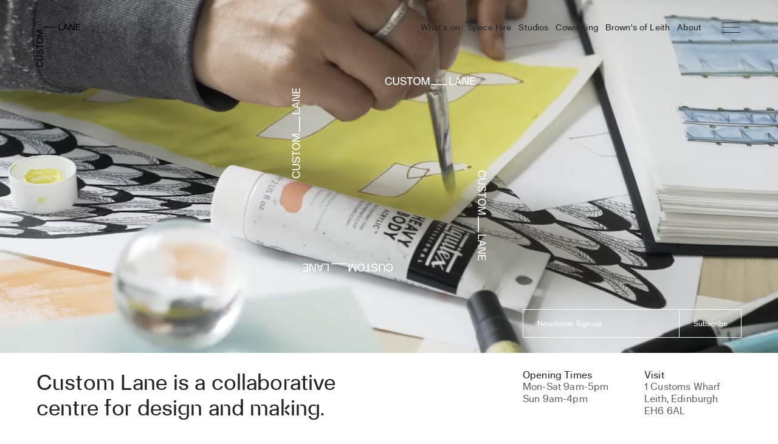

--- FILE ---
content_type: text/html; charset=UTF-8
request_url: https://customlane.co/?ref=httpster.net
body_size: 8307
content:
<!DOCTYPE html><html lang="en-GB" class="no-js"><head><meta charset="UTF-8" /><link data-optimized='2' rel='stylesheet' href='https://customlane.co/min/369d1.css' /><script type='text/javascript' src='//cdnjs.cloudflare.com/ajax/libs/modernizr/2.7.1/modernizr.min.js'></script> <meta name="viewport" content="width=device-width,initial-scale=1"> <script>document.documentElement.className=document.documentElement.className.replace(/(\s|^)no-js(\s|$)/,'$1js$2');</script> <title>Custom Lane &mdash; Centre for Design and Making. Connect, Collaborate, Create.</title><meta name="description" content="Custom Lane is an evolving, collaborative experiment in creating the most engaging, enriching and enjoyable work environment for designers in Scotland." /><meta property="og:image" content="https://customlane.co/wp-content/uploads/2017/10/cl-social-share-logo.png" /><meta property="og:image:width" content="1200" /><meta property="og:image:height" content="630" /><meta property="og:locale" content="en_GB" /><meta property="og:type" content="website" /><meta property="og:title" content="Custom Lane &mdash; Centre for Design and Making. Connect, Collaborate, Create." /><meta property="og:description" content="Custom Lane is an evolving, collaborative experiment in creating the most engaging, enriching and enjoyable work environment for designers in Scotland." /><meta property="og:url" content="https://customlane.co/" /><meta property="og:site_name" content="Custom Lane" /><meta name="twitter:card" content="summary_large_image" /><meta name="twitter:site" content="@customlaneleith" /><meta name="twitter:title" content="Custom Lane &mdash; Centre for Design and Making. Connect, Collaborate, Create." /><meta name="twitter:description" content="Custom Lane is an evolving, collaborative experiment in creating the most engaging, enriching and enjoyable work environment for designers in Scotland." /><meta name="twitter:image" content="https://customlane.co/wp-content/uploads/2017/10/cl-social-share-logo.png" /><meta name="twitter:image:width" content="1200" /><meta name="twitter:image:height" content="630" /><link rel="canonical" href="https://customlane.co/" /> <script type="application/ld+json">{"@context":"https://schema.org","@type":"WebSite","url":"https://customlane.co/","name":"Custom Lane","potentialAction":{"@type":"SearchAction","target":"https://customlane.co/search/{search_term_string}","query-input":"required name=search_term_string"}}</script> <script type="application/ld+json">{"@context":"https://schema.org","@type":"Organization","url":"https://customlane.co/","name":"Custom Lane","logo":"https://customlane.co/wp-content/uploads/2017/09/cropped-custom-lane-favicon-alt-1.png","sameAs":["https://www.facebook.com/CustomLaneLeith","https://twitter.com/customlaneleith","https://www.instagram.com/custom_lane"]}</script> <link rel='dns-prefetch' href='//cdnjs.cloudflare.com' /><link rel='dns-prefetch' href='//maps.google.com' /><link rel='dns-prefetch' href='//ajax.googleapis.com' /><link rel='dns-prefetch' href='//s.w.org' /><link rel='https://api.w.org/' href='https://customlane.co/wp-json/' /><link rel="alternate" type="application/json+oembed" href="https://customlane.co/wp-json/oembed/1.0/embed?url=https%3A%2F%2Fcustomlane.co%2F" /><link rel="alternate" type="text/xml+oembed" href="https://customlane.co/wp-json/oembed/1.0/embed?url=https%3A%2F%2Fcustomlane.co%2F&#038;format=xml" /><meta name="apple-mobile-web-app-capable" content="yes"><meta name="apple-mobile-web-app-title" content="Custom Lane"> <script>(function(b,o,i,l,e,r){b.GoogleAnalyticsObject=l;b[l]||(b[l]=function(){(b[l].q=b[l].q||[]).push(arguments)});b[l].l=+new Date;e=o.createElement(i);r=o.getElementsByTagName(i)[0];e.src='//www.google-analytics.com/analytics.js';r.parentNode.insertBefore(e,r)}(window,document,'script','ga'));ga('create','UA-106773974-1');ga('send','pageview');</script> <link rel="icon" href="https://customlane.co/wp-content/uploads/2017/09/cropped-custom-lane-favicon-alt-1-32x32.png" sizes="32x32" /><link rel="icon" href="https://customlane.co/wp-content/uploads/2017/09/cropped-custom-lane-favicon-alt-1-192x192.png" sizes="192x192" /><link rel="apple-touch-icon-precomposed" href="https://customlane.co/wp-content/uploads/2017/09/cropped-custom-lane-favicon-alt-1-180x180.png" /><meta name="msapplication-TileImage" content="https://customlane.co/wp-content/uploads/2017/09/cropped-custom-lane-favicon-alt-1-270x270.png" /></head><body class="home page-template-default page page-id-4 aplatform page-home cover-is-visible" itemscope itemtype="http://schema.org/WebPage"><div id="page-wrapper" class="wrapper"><header id="header" class="site-header site-header--fixed site-header--off-canvas"><div class="fluid-container container-fluid"><div class="site-logo" itemscope itemtype="http://schema.org/Organization">
<a itemprop="url" href="https://customlane.co"><svg xmlns="http://www.w3.org/2000/svg" viewBox="0 0 71.23 70.38" width="72px" height="72px">
<g class="cl-main-header" data-name="cl-main-header">
<g class="cl-main-header__cl">
<path d="M5.24,70.38c-3,0-5.24-1.72-5.24-4.72a4,4,0,0,1,3.39-4.34v1.5a2.66,2.66,0,0,0-2.17,2.84c0,2.09,1.74,3.22,4,3.22s4-1.13,4-3.22a2.75,2.75,0,0,0-2.61-3V61.2a4.09,4.09,0,0,1,3.82,4.47C10.48,68.66,8.24,70.38,5.24,70.38Z"/>
<path d="M6.61,59.56H.2V58.11H6.5c1.85,0,2.72-.9,2.72-2.64s-.87-2.66-2.72-2.66H.2V51.35H6.61c2.38,0,3.82,1.44,3.82,4.11S9,59.56,6.61,59.56Z"/>
<path d="M7.17,49.69V48.2a2.54,2.54,0,0,0,2.13-2.7c0-1.82-.84-2.46-1.84-2.46C6.11,43,6,44.21,5.74,45.91c-.42,2.44-1.22,3.36-2.89,3.36C1,49.27,0,47.79,0,45.58c0-2,.92-3.52,2.82-3.77v1.48a2.12,2.12,0,0,0-1.68,2.29c0,1.27.59,2.23,1.63,2.23s1.4-.93,1.68-2.44c.45-2.42.83-3.79,2.91-3.79,1.85,0,3.11,1.31,3.11,3.91C10.48,47.91,9.2,49.45,7.17,49.69Z"/>
<path d="M1.43,36h8.85v1.46H1.43v3.15H.2V32.89H1.43Z"/>
<path d="M5.24,31.74C2.19,31.74,0,29.89,0,27s2.19-4.75,5.24-4.75,5.24,1.84,5.24,4.75S8.28,31.74,5.24,31.74Zm0-8c-2.34,0-4,1.23-4,3.25s1.68,3.26,4,3.26,4-1.24,4-3.26S7.56,23.73,5.24,23.73Z"/>
<path d="M10.28,10.31v1.43H1.86l8.42,3.07v1.27L2,19.11h8.28v1.4H.2V18.39l8.25-3L.2,12.4V10.31Z"/>
</g>
<path d="M33.83,4.44v1.2H11.22V4.45Z"/>
<path d="M42.25,10.09H36V0h1.46V8.88h4.79Z"/>
<path d="M45.76,7.3l-1,2.79H43.33L47,0h1.72l3.67,10.09H51L50,7.3Zm2.11-6L46.15,6.16h3.42Z"/>
<path d="M53.74,10.09V0h1.43V10.09Zm6.66-.41-1.26.46L55.48.46,56.73,0ZM62.07,0V10.09H60.63V0Z"/>
<path d="M71.23,10.09H64.18V0h6.94V1.2H65.63V4.34h4.83V5.49H65.63V8.88h5.6Z"/>
</g>
</svg>
</a></div><nav id="site-navigation" class="secondary-navigation" aria-label="Secondary Navigation"><ul id="menu-main" class="menu"><li id="menu-item-63" class="menu-item menu-item-type-post_type menu-item-object-page menu-item-63"><a href="https://customlane.co/whats-on/">What&#8217;s on</a></li><li id="menu-item-11" class="menu-item menu-item-type-post_type menu-item-object-page menu-item-11"><a href="https://customlane.co/hire-our-space/">Space Hire</a></li><li id="menu-item-61" class="menu-item menu-item-type-post_type menu-item-object-page menu-item-61"><a href="https://customlane.co/studios/">Studios</a></li><li id="menu-item-2669" class="menu-item menu-item-type-post_type menu-item-object-page menu-item-2669"><a href="https://customlane.co/coworking/">Coworking</a></li><li id="menu-item-2989" class="menu-item menu-item-type-post_type menu-item-object-page menu-item-2989"><a href="https://customlane.co/browns-of-leith/">Brown&#8217;s of Leith</a></li><li id="menu-item-952" class="menu-item menu-item-type-post_type menu-item-object-page menu-item-952"><a href="https://customlane.co/about/">About</a></li></ul></nav><div class="nav-overlay drawer drawer--top"><div class="nav-overlay__container container-fluid"><div class="row"><div class="nav-overlay__nav col-lg-4 col-md-5 col-sm-6 col-7"><nav class="main-navigation" aria-label="Primary Navigation"><ul id="menu-main-1" class="menu"><li class="menu-item menu-item-type-post_type menu-item-object-page menu-item-63"><a href="https://customlane.co/whats-on/">What&#8217;s on</a></li><li class="menu-item menu-item-type-post_type menu-item-object-page menu-item-11"><a href="https://customlane.co/hire-our-space/">Space Hire</a></li><li class="menu-item menu-item-type-post_type menu-item-object-page menu-item-61"><a href="https://customlane.co/studios/">Studios</a></li><li class="menu-item menu-item-type-post_type menu-item-object-page menu-item-2669"><a href="https://customlane.co/coworking/">Coworking</a></li><li class="menu-item menu-item-type-post_type menu-item-object-page menu-item-2989"><a href="https://customlane.co/browns-of-leith/">Brown&#8217;s of Leith</a></li><li class="menu-item menu-item-type-post_type menu-item-object-page menu-item-952"><a href="https://customlane.co/about/">About</a></li></ul></nav><div class="nav-overlay__address d-lg-none d-md-block"><h3>Visit</h3>
<address>Custom Lane<br>1 Customs Wharf<br>Edinburgh<br>EH6 6AL<br></address></div><div class="nav-overlay__opening-times d-lg-none d-md-block"><h3>Opening Times</h3><p>Mon-Sat 9am-5pm<br />
Sun 9am-4pm</p></div><div class="social-accounts d-flex align-items-center">
<span class="social-accounts__heading">Follow</span>
<a href="https://www.instagram.com/custom_lane/" target="_blank"><span class="icon-instagram"></span></a><a href="https://www.facebook.com/CustomLaneLeith" target="_blank"><span class="icon-facebook"></span></a><a href="https://twitter.com/customlaneleith" target="_blank"><span class="icon-twitter"></span></a></div></div><div class="col-lg-8 col-md-7 col-sm-6 col-5"><div class="nav-overlay__search-form"><div class="search-box"><form method="get" class="search-form form" action="https://customlane.co/" autocomplete="off"><div class="form-group">
<label class="search-box__label">Search</label></div><div class="form-group"><div class="input-group">
<input type="text" value="" name="s" class="search-box__input form-control" title="Search For:" placeholder="Type here" />
<span class="input-group-btn">
<button type="submit" class="search-box__input-btn btn">Search</button>
</span></div></div></form></div></div><div class="nav-overlay__featured-images"><ul class="row"><li class="nav-featured-image-item col-lg-3">
<a href="https://customlane.co/residents/"><div class="image-container content-ratio" style="padding-bottom: 129.310%">
<img width="232" height="300" src="[data-uri]" class="lazyload attachment-ap-medium size-ap-medium" alt="" data-src="https://customlane.co/wp-content/uploads/2023/03/Bard-Residents_-1.jpg" /></div><h4>Residents</h4>
</a></li><li class="nav-featured-image-item col-lg-3">
<a href="https://customlane.co/cafe"><div class="image-container content-ratio" style="padding-bottom: 129.266%">
<img width="600" height="776" src="[data-uri]" class="lazyload attachment-ap-medium size-ap-medium" alt="" sizes="(max-width: 600px) 100vw, 600px" data-src="https://customlane.co/wp-content/uploads/2025/02/WJ-600x776.png" data-srcset="https://customlane.co/wp-content/uploads/2025/02/WJ-600x776.png 600w, https://customlane.co/wp-content/uploads/2025/02/WJ-232x300.png 232w, https://customlane.co/wp-content/uploads/2025/02/WJ-768x993.png 768w, https://customlane.co/wp-content/uploads/2025/02/WJ-792x1024.png 792w, https://customlane.co/wp-content/uploads/2025/02/WJ-400x517.png 400w, https://customlane.co/wp-content/uploads/2025/02/WJ-800x1034.png 800w, https://customlane.co/wp-content/uploads/2025/02/WJ.png 967w" /></div><h4>Café & Roastery</h4>
</a></li><li class="nav-featured-image-item col-lg-3">
<a href="https://customlane.co/editorial/talks-at-the-lane/"><div class="image-container content-ratio" style="padding-bottom: 129.266%">
<img width="600" height="776" src="[data-uri]" class="lazyload attachment-ap-medium size-ap-medium" alt="" sizes="(max-width: 600px) 100vw, 600px" data-src="https://customlane.co/wp-content/uploads/2025/03/TATL_INTRO-600x776.png" data-srcset="https://customlane.co/wp-content/uploads/2025/03/TATL_INTRO-600x776.png 600w, https://customlane.co/wp-content/uploads/2025/03/TATL_INTRO-232x300.png 232w, https://customlane.co/wp-content/uploads/2025/03/TATL_INTRO-768x993.png 768w, https://customlane.co/wp-content/uploads/2025/03/TATL_INTRO-792x1024.png 792w, https://customlane.co/wp-content/uploads/2025/03/TATL_INTRO-400x517.png 400w, https://customlane.co/wp-content/uploads/2025/03/TATL_INTRO-800x1034.png 800w, https://customlane.co/wp-content/uploads/2025/03/TATL_INTRO.png 967w" /></div><h4>Talks at the Lane</h4>
</a></li><li class="nav-featured-image-item col-lg-3">
<a href="https://customlane.co/visit-contact/"><div class="image-container content-ratio" style="padding-bottom: 129.310%">
<img width="232" height="300" src="[data-uri]" class="lazyload attachment-ap-medium size-ap-medium" alt="" data-src="https://customlane.co/wp-content/uploads/2018/08/menu-visit-232x300.png" /></div><h4>Visit & Contact</h4>
</a></li></ul></div></div></div></div></div>
<a href="#" class="nav-overlay__search-btn js-trigger-search-form "><span class="icon-search"></span></a><div class="controls">
<a href="#" class="js-open-nav">
<span class="nav-bar">
<span class="alpha"></span>
<span class="beta"></span>
<span class="gamma"></span>
</span>
</a></div></div></header><div class="page-container" data-namespace="home" data-body-class="home page-template-default page page-id-4 aplatform page-home cover-is-visible"><div class="page-wrap"><div id="primary"><main class="site-content" role="main"><article id="post-4" class="post-4 page type-page status-publish"><div class="cover-4 cover " data-cover-type="video" data-cover-id="4"><div class="cover__video-fadein"></div><div class="cover__video" style="background-image:url(https://customlane.co/wp-content/uploads/2018/07/Custom-Lane-ZAC-and-ZAC-2.jpg);"><video autoplay loop muted playsinline>
<source src="https://customlane.co/wp-content/uploads/2018/07/custom-lane-ladning-jul2018.mp4" type="video/mp4"><p>Your browser does not support the HTML5 video element.</p></video></div><div class="cover__headline-wrapper" data-headline-format="image"><div id="custom-lane-logo"></div></div><div class="cover__newsletter"><div class="container-fluid"><div class="row justify-content-end"><div class="newsletter-form col-xl-4 col-md-6"><form action="//customlane.us14.list-manage.com/subscribe/post?u=314612af0c196d8d1476f576d&#038;id=4cde03b6b9" class="mc-embedded-subscribe-form form " method="post" target="_blank" novalidate><div class="form-group">
<label class="newsletter-form__label">Newsletter</label></div><div class="form-group"><div class="input-group">
<input type="email" placeholder="Newsletter Sign-up" name="EMAIL" class="mc-embedded-subscribe form-control" data-input-replace="Email Address">
<span class="input-group-btn">
<button type="submit" class="btn newsletter-submit" name="subscribe">
Subscribe			        </button>
</span></div></div><div class="mc-response newsletter-form__response"></div><div style="position: absolute; left: -5000px;"><input type="text" name="b_fc99d5ed07329662927d850e3_1507823ce5" tabindex="-1" value=""></div></form></div></div></div></div></div><div class="top-section mb-6 mt-4"><div class="container-fluid"><div class="row"><div class="top-section__header wysiwyg-ce col-md-6 col-sm-6"><h2>Custom Lane is a collaborative centre for design and making.</h2>
<span class="icon-arrow-right"></span> <a href="https://customlane.co/about/" class="top-section__link view-more">Read More</a></div><div class="top-section__details col-xl-2 col-lg-3 ml-lg-auto col-sm-3 col-6"><div class="wysiwyg-ce"><h5 class="mb-0">Opening Times</h5><p>Mon-Sat 9am-5pm<br />
Sun 9am-4pm</p></div></div><div class="top-section__details col-xl-2 col-lg-3 col-sm-3 col-6"><div class="wysiwyg-ce"><h5 class="mb-0">Visit</h5><p>1 Customs Wharf<br />
Leith, Edinburgh<br />
EH6 6AL</p></div></div></div></div></div><div class="sections sections--index"><div class="module mb-7"><div class="container-fluid"><h2 class="module__title"></h2></div><div class="feed feed--module"><div class="container-fluid"><div class="row align-items-end justify-content-md-center"></div></div></div></div><div class="whats-on mb-7"><div class="container-fluid"><h2>What&#039;s On</h2></div><div class="accordion accordion--whats-on"><div class="accordion__row"><div class="container-fluid"><div class="accordion__row-inner"><div class="row"><div class="accordion__img">
<img src="https://customlane.co/wp-content/uploads/2023/11/Screenshot-2023-11-28-at-13.56.30-400x598.png" alt="Yoga with Cecilia" /></div><div class="accordion__date col-md-3"><p>01<span class="seperator">&dash;</span>01 September, 2026</p></div><div class="accordion__title col-md-6"><div class="h3">Yoga with Cecilia</div></div><div class="accordion__terms col-md-3">
<span>Event / Yoga</span></div><div class="accordion__details col-md-12"><div class="row"><div class="col-md-3"></div><div class="col-md-5 wysiwyg-ce">
Unwind and reconnect with our weekly yoga classes</div><div class="accordion__meta col-md-3 ml-md-auto"><div class="accordion__actions"><p><a href="http://www.channel22.co.uk/schedule" class="accordion__booking btn btn--sm btn--t" target="_blank">Register / Book</a></p><p><a href="https://customlane.co/event/vinyasa-yoga-with-cecilia-copy-2/" class="accordion__url text-uc"><span class="icon-arrow-right"></span> Event Page</a></p></div></div></div></div></div><div class="accordion__expand">
<a href="#" class="js-expand-row">
<span class="nav-bar"></span>				</a></div></div></div></div><div class="accordion__row"><div class="container-fluid"><div class="accordion__row-inner"><div class="row"><div class="accordion__img">
<img src="https://customlane.co/wp-content/uploads/2025/12/Artboard-3-e1767004549963-400x534.png" alt="FRAGILE | andrew radford" /></div><div class="accordion__date col-md-3"><p>13 December<span class="seperator">&dash;</span>31 January, 2026</p></div><div class="accordion__title col-md-6"><div class="h3">FRAGILE | andrew radford</div></div><div class="accordion__terms col-md-3">
<span>Exhibition</span></div><div class="accordion__details col-md-12"><div class="row"><div class="col-md-3"></div><div class="col-md-5 wysiwyg-ce">
Evening Preview: December 13th 5pm - 7pm</div><div class="accordion__meta col-md-3 ml-md-auto"><div class="accordion__actions"><p><a href="https://customlane.co/event/fragile-andrew-radford/" class="accordion__url text-uc"><span class="icon-arrow-right"></span> Event Page</a></p></div></div></div></div></div><div class="accordion__expand">
<a href="#" class="js-expand-row">
<span class="nav-bar"></span>				</a></div></div></div></div><div class="accordion__row"><div class="container-fluid"><div class="accordion__row-inner"><div class="row"><div class="accordion__img">
<img src="https://customlane.co/wp-content/uploads/2026/01/615341844_18337250557210113_4548958644682891135_n1-400x533.jpg" alt="Holding Conversations: Part Two | Visual Arts Scotland" /></div><div class="accordion__date col-md-3"><p>11<span class="seperator">&dash;</span>21 February, 2026</p></div><div class="accordion__title col-md-6"><div class="h3">Holding Conversations: Part Two | Visual Arts Scotland</div></div><div class="accordion__terms col-md-3">
<span>Exhibition</span></div><div class="accordion__details col-md-12"><div class="row"><div class="col-md-3"></div><div class="col-md-5 wysiwyg-ce">
Holding Conversations: Part Two</div><div class="accordion__meta col-md-3 ml-md-auto"><div class="accordion__actions"><p><a href="https://customlane.co/event/visual-arts-scotland-holding-conversations-part-two/" class="accordion__url text-uc"><span class="icon-arrow-right"></span> Event Page</a></p></div></div></div></div></div><div class="accordion__expand">
<a href="#" class="js-expand-row">
<span class="nav-bar"></span>				</a></div></div></div></div></div><div class="container-fluid"><div class="text-right">
<a href="https://customlane.co/whats-on/" class="view-more"><span class="icon-arrow-right"></span> Go to Calender</a></div></div></div><div class="featured mb-7"><div class="container-fluid"><h2>Featured</h2><div class="featured__header mb-5"><div class="row"><div class="col-xl-6 col-sm-8 col-12"><h5 class="featured__title text-uc">Featured</h5><div class="wysiwyg-ce"><div class="h2"><p><a href="https://customlane.co/event/feminine-literacy-doyenne-studio/">Feminine Literacy</a>, Brown&#8217;s of Leith opening, Andrew Radford&#8217;s <a href="https://customlane.co/event/fragile-andrew-radford/">FRAGILE</a> &amp; <a href="https://customlane.co/event-category/exhibition/">more</a>.</p></div></div></div></div><div class="featured__view-more">
<a href="" class="view-more"><span class="icon-arrow-right"></span> View More</a></div></div></div><div class="slider slider--featured"><div class="slider__container slick--scroll slick--hide-btns js-slider" data-slick="{&quot;pauseOnHover&quot;:true,&quot;accessibility&quot;:true,&quot;centerMode&quot;:true,&quot;slidesToScroll&quot;:1,&quot;slidesToShow&quot;:3,&quot;infinite&quot;:true,&quot;variableWidth&quot;:false,&quot;responsive&quot;:[{&quot;breakpoint&quot;:992,&quot;settings&quot;:{&quot;slidesToShow&quot;:2}},{&quot;breakpoint&quot;:768,&quot;settings&quot;:{&quot;slidesToShow&quot;:1}}]}"><div class="slider__item">
<a href="https://customlane.co/event/browns-of-leith-opening/"><div class="image-container content-ratio" style="padding-bottom: 133.417%">
<img width="1601" height="2136" src="[data-uri]" class="lazyload slider__img" alt="" sizes="(max-width: 1601px) 100vw, 1601px" data-src="https://customlane.co/wp-content/uploads/2025/11/Gras-George-Brown-55-3_2-e1767002693131.jpg" data-srcset="https://customlane.co/wp-content/uploads/2025/11/Gras-George-Brown-55-3_2-e1767002693131.jpg 1601w, https://customlane.co/wp-content/uploads/2025/11/Gras-George-Brown-55-3_2-e1767002693131-225x300.jpg 225w, https://customlane.co/wp-content/uploads/2025/11/Gras-George-Brown-55-3_2-e1767002693131-768x1024.jpg 768w, https://customlane.co/wp-content/uploads/2025/11/Gras-George-Brown-55-3_2-e1767002693131-400x534.jpg 400w, https://customlane.co/wp-content/uploads/2025/11/Gras-George-Brown-55-3_2-e1767002693131-600x800.jpg 600w, https://customlane.co/wp-content/uploads/2025/11/Gras-George-Brown-55-3_2-e1767002693131-800x1067.jpg 800w, https://customlane.co/wp-content/uploads/2025/11/Gras-George-Brown-55-3_2-e1767002693131-1000x1334.jpg 1000w" /></div><h5 class="slider__title">Brown&#8217;s of Leith Opening</h5><div class="slider__subtitle h6"><p>27 November, 2025</p></div>
</a></div><div class="slider__item">
<a href="https://customlane.co/event/fragile-andrew-radford/"><div class="image-container content-ratio" style="padding-bottom: 133.615%">
<img width="2481" height="3315" src="[data-uri]" class="lazyload slider__img" alt="" sizes="(max-width: 2481px) 100vw, 2481px" data-src="https://customlane.co/wp-content/uploads/2025/12/Artboard-3-e1767004549963.png" data-srcset="https://customlane.co/wp-content/uploads/2025/12/Artboard-3-e1767004549963.png 2481w, https://customlane.co/wp-content/uploads/2025/12/Artboard-3-e1767004549963-225x300.png 225w, https://customlane.co/wp-content/uploads/2025/12/Artboard-3-e1767004549963-768x1026.png 768w, https://customlane.co/wp-content/uploads/2025/12/Artboard-3-e1767004549963-766x1024.png 766w, https://customlane.co/wp-content/uploads/2025/12/Artboard-3-e1767004549963-400x534.png 400w, https://customlane.co/wp-content/uploads/2025/12/Artboard-3-e1767004549963-600x802.png 600w, https://customlane.co/wp-content/uploads/2025/12/Artboard-3-e1767004549963-800x1069.png 800w, https://customlane.co/wp-content/uploads/2025/12/Artboard-3-e1767004549963-1000x1336.png 1000w" /></div><h5 class="slider__title">FRAGILE | andrew radford</h5><div class="slider__subtitle h6"><p>13 December<span class="seperator">&dash;</span>31 January, 2026</p></div>
</a></div><div class="slider__item">
<a href="https://customlane.co/event/feminine-literacy-doyenne-studio/"><div class="image-container content-ratio" style="padding-bottom: 125.022%">
<img width="2250" height="2813" src="[data-uri]" class="lazyload slider__img" alt="" sizes="(max-width: 2250px) 100vw, 2250px" data-src="https://customlane.co/wp-content/uploads/2025/10/IG_Statics.png" data-srcset="https://customlane.co/wp-content/uploads/2025/10/IG_Statics.png 2250w, https://customlane.co/wp-content/uploads/2025/10/IG_Statics-240x300.png 240w, https://customlane.co/wp-content/uploads/2025/10/IG_Statics-768x960.png 768w, https://customlane.co/wp-content/uploads/2025/10/IG_Statics-819x1024.png 819w, https://customlane.co/wp-content/uploads/2025/10/IG_Statics-400x500.png 400w, https://customlane.co/wp-content/uploads/2025/10/IG_Statics-600x750.png 600w, https://customlane.co/wp-content/uploads/2025/10/IG_Statics-800x1000.png 800w, https://customlane.co/wp-content/uploads/2025/10/IG_Statics-1000x1250.png 1000w" /></div><h5 class="slider__title">Feminine Literacy | Doyenne Studio</h5><div class="slider__subtitle h6"><p>08 November<span class="seperator">&dash;</span>07 December, 2025</p></div>
</a></div><div class="slider__item">
<a href="https://customlane.co/event/ooo/"><div class="image-container content-ratio" style="padding-bottom: 125.000%">
<img width="1080" height="1350" src="[data-uri]" class="lazyload slider__img" alt="" sizes="(max-width: 1080px) 100vw, 1080px" data-src="https://customlane.co/wp-content/uploads/2025/10/Invite_OOO.jpg" data-srcset="https://customlane.co/wp-content/uploads/2025/10/Invite_OOO.jpg 1080w, https://customlane.co/wp-content/uploads/2025/10/Invite_OOO-240x300.jpg 240w, https://customlane.co/wp-content/uploads/2025/10/Invite_OOO-768x960.jpg 768w, https://customlane.co/wp-content/uploads/2025/10/Invite_OOO-819x1024.jpg 819w, https://customlane.co/wp-content/uploads/2025/10/Invite_OOO-400x500.jpg 400w, https://customlane.co/wp-content/uploads/2025/10/Invite_OOO-600x750.jpg 600w, https://customlane.co/wp-content/uploads/2025/10/Invite_OOO-800x1000.jpg 800w, https://customlane.co/wp-content/uploads/2025/10/Invite_OOO-1000x1250.jpg 1000w" /></div><h5 class="slider__title">OOO | Jon Gray &#038; Tom Etherington</h5><div class="slider__subtitle h6"><p>28 October<span class="seperator">&dash;</span>03 November, 2025</p></div>
</a></div><div class="slider__item">
<a href="https://customlane.co/event/talks-at-the-lane-with-james-binning-and-the-free-company/"><div class="image-container content-ratio" style="padding-bottom: 133.333%">
<img width="1200" height="1600" src="[data-uri]" class="lazyload slider__img" alt="" sizes="(max-width: 1200px) 100vw, 1200px" data-src="https://customlane.co/wp-content/uploads/2025/09/1200x1600_TATL_3_2_MurrayOrr.png" data-srcset="https://customlane.co/wp-content/uploads/2025/09/1200x1600_TATL_3_2_MurrayOrr.png 1200w, https://customlane.co/wp-content/uploads/2025/09/1200x1600_TATL_3_2_MurrayOrr-225x300.png 225w, https://customlane.co/wp-content/uploads/2025/09/1200x1600_TATL_3_2_MurrayOrr-768x1024.png 768w, https://customlane.co/wp-content/uploads/2025/09/1200x1600_TATL_3_2_MurrayOrr-400x533.png 400w, https://customlane.co/wp-content/uploads/2025/09/1200x1600_TATL_3_2_MurrayOrr-600x800.png 600w, https://customlane.co/wp-content/uploads/2025/09/1200x1600_TATL_3_2_MurrayOrr-800x1067.png 800w, https://customlane.co/wp-content/uploads/2025/09/1200x1600_TATL_3_2_MurrayOrr-1000x1333.png 1000w" /></div><h5 class="slider__title">TALKS AT THE LANE with James Binning and The Free Company</h5><div class="slider__subtitle h6"><p>18 September, 2025</p></div>
</a></div><div class="slider__item">
<a href="https://customlane.co/event/boom-saloon-4442-from-the-kitchen-table-to-print/"><div class="image-container content-ratio" style="padding-bottom: 133.486%">
<img width="4160" height="5553" src="[data-uri]" class="lazyload slider__img" alt="" sizes="(max-width: 4160px) 100vw, 4160px" data-src="https://customlane.co/wp-content/uploads/2025/09/Copy-of-10-e1767005068293.jpg" data-srcset="https://customlane.co/wp-content/uploads/2025/09/Copy-of-10-e1767005068293.jpg 4160w, https://customlane.co/wp-content/uploads/2025/09/Copy-of-10-e1767005068293-225x300.jpg 225w, https://customlane.co/wp-content/uploads/2025/09/Copy-of-10-e1767005068293-768x1025.jpg 768w, https://customlane.co/wp-content/uploads/2025/09/Copy-of-10-e1767005068293-767x1024.jpg 767w, https://customlane.co/wp-content/uploads/2025/09/Copy-of-10-e1767005068293-400x534.jpg 400w, https://customlane.co/wp-content/uploads/2025/09/Copy-of-10-e1767005068293-600x801.jpg 600w, https://customlane.co/wp-content/uploads/2025/09/Copy-of-10-e1767005068293-800x1068.jpg 800w, https://customlane.co/wp-content/uploads/2025/09/Copy-of-10-e1767005068293-1000x1335.jpg 1000w" /></div><h5 class="slider__title">Boom Saloon | 4,4,4&#038;2: From the Kitchen Table to Print</h5><div class="slider__subtitle h6"><p>16<span class="seperator">&dash;</span>21 September, 2025</p></div>
</a></div><div class="slider__item">
<a href="https://customlane.co/event/book-launch-weekend-recipes/"><div class="image-container content-ratio" style="padding-bottom: 133.333%">
<img width="960" height="1280" src="[data-uri]" class="lazyload slider__img" alt="" sizes="(max-width: 960px) 100vw, 960px" data-src="https://customlane.co/wp-content/uploads/2025/06/WR_book_cover_.jpeg" data-srcset="https://customlane.co/wp-content/uploads/2025/06/WR_book_cover_.jpeg 960w, https://customlane.co/wp-content/uploads/2025/06/WR_book_cover_-225x300.jpeg 225w, https://customlane.co/wp-content/uploads/2025/06/WR_book_cover_-768x1024.jpeg 768w, https://customlane.co/wp-content/uploads/2025/06/WR_book_cover_-400x533.jpeg 400w, https://customlane.co/wp-content/uploads/2025/06/WR_book_cover_-600x800.jpeg 600w, https://customlane.co/wp-content/uploads/2025/06/WR_book_cover_-800x1067.jpeg 800w" /></div><h5 class="slider__title">Book Launch | Weekend Recipes</h5><div class="slider__subtitle h6"><p>31 July, 2025</p></div>
</a></div><div class="slider__item">
<a href="https://customlane.co/event/2811/"><div class="image-container content-ratio" style="padding-bottom: 133.496%">
<img width="4096" height="5468" src="[data-uri]" class="lazyload slider__img" alt="" sizes="(max-width: 4096px) 100vw, 4096px" data-src="https://customlane.co/wp-content/uploads/2025/08/000069-e1767005448168.jpg" data-srcset="https://customlane.co/wp-content/uploads/2025/08/000069-e1767005448168.jpg 4096w, https://customlane.co/wp-content/uploads/2025/08/000069-e1767005448168-225x300.jpg 225w, https://customlane.co/wp-content/uploads/2025/08/000069-e1767005448168-768x1025.jpg 768w, https://customlane.co/wp-content/uploads/2025/08/000069-e1767005448168-767x1024.jpg 767w, https://customlane.co/wp-content/uploads/2025/08/000069-e1767005448168-400x534.jpg 400w, https://customlane.co/wp-content/uploads/2025/08/000069-e1767005448168-600x801.jpg 600w, https://customlane.co/wp-content/uploads/2025/08/000069-e1767005448168-800x1068.jpg 800w, https://customlane.co/wp-content/uploads/2025/08/000069-e1767005448168-1000x1335.jpg 1000w" /></div><h5 class="slider__title">Production</h5><div class="slider__subtitle h6"><p>08 August<span class="seperator">&dash;</span>05 September, 2025</p></div>
</a></div><div class="slider__item">
<a href="https://customlane.co/event/hrbr-the-gathering-hand/"><div class="image-container content-ratio" style="padding-bottom: 133.333%">
<img width="1200" height="1600" src="[data-uri]" class="lazyload slider__img" alt="" sizes="(max-width: 1200px) 100vw, 1200px" data-src="https://customlane.co/wp-content/uploads/2023/02/GRAS-the-Gathering-Hand-1200x1600_GabrielaSilveira53.jpg" data-srcset="https://customlane.co/wp-content/uploads/2023/02/GRAS-the-Gathering-Hand-1200x1600_GabrielaSilveira53.jpg 1200w, https://customlane.co/wp-content/uploads/2023/02/GRAS-the-Gathering-Hand-1200x1600_GabrielaSilveira53-225x300.jpg 225w, https://customlane.co/wp-content/uploads/2023/02/GRAS-the-Gathering-Hand-1200x1600_GabrielaSilveira53-768x1024.jpg 768w, https://customlane.co/wp-content/uploads/2023/02/GRAS-the-Gathering-Hand-1200x1600_GabrielaSilveira53-400x533.jpg 400w, https://customlane.co/wp-content/uploads/2023/02/GRAS-the-Gathering-Hand-1200x1600_GabrielaSilveira53-600x800.jpg 600w, https://customlane.co/wp-content/uploads/2023/02/GRAS-the-Gathering-Hand-1200x1600_GabrielaSilveira53-800x1067.jpg 800w, https://customlane.co/wp-content/uploads/2023/02/GRAS-the-Gathering-Hand-1200x1600_GabrielaSilveira53-1000x1333.jpg 1000w" /></div><h5 class="slider__title">HRBR | The Gathering Hand</h5><div class="slider__subtitle h6"><p>01 May<span class="seperator">&dash;</span>30 June, 2025</p></div>
</a></div><div class="slider__item">
<a href="https://customlane.co/event/liminal-spaces-exhibition-by-hayley-mccrirrick/"><div class="image-container content-ratio" style="padding-bottom: 133.340%">
<img width="5000" height="6667" src="[data-uri]" class="lazyload slider__img" alt="" sizes="(max-width: 5000px) 100vw, 5000px" data-src="https://customlane.co/wp-content/uploads/2025/04/Hayley-.jpg" data-srcset="https://customlane.co/wp-content/uploads/2025/04/Hayley-.jpg 5000w, https://customlane.co/wp-content/uploads/2025/04/Hayley--225x300.jpg 225w, https://customlane.co/wp-content/uploads/2025/04/Hayley--768x1024.jpg 768w, https://customlane.co/wp-content/uploads/2025/04/Hayley--400x533.jpg 400w, https://customlane.co/wp-content/uploads/2025/04/Hayley--600x800.jpg 600w, https://customlane.co/wp-content/uploads/2025/04/Hayley--800x1067.jpg 800w, https://customlane.co/wp-content/uploads/2025/04/Hayley--1000x1333.jpg 1000w" /></div><h5 class="slider__title">Exhibition | Liminal Spaces</h5><div class="slider__subtitle h6"><p>12 May<span class="seperator">&dash;</span>11 June, 2025</p></div>
</a></div></div></div></div></div></article></main></div><footer id="footer" class="site-footer"><div class="container"><div class="site-footer__featured-images"><div class="row"></div></div></div><div class="site-footer__widgets" data-columns="3"><div class="container-fluid"><div class="row"><div class="site-footer__widget site-footer__widget--1 col-lg-3 col-sm-4"><aside id="nav_menu-3" class="widget widget_nav_menu"></aside></div><div class="site-footer__widget site-footer__widget--2 col-lg-3 col-sm-4"><aside id="text-8" class="widget widget_text"><h3 class="widget-title">Opening Times</h3><div class="textwidget"><table><tbody><tr><td>Mon-Sat</td><td>9am-5pm</td></tr><tr><td>Sun</td><td>9am-4pm</td></tr><tr><td></td><td></td></tr></tbody></table><p><strong>e:</strong> <a href="mailto:hello@customlane.co">hello@customlane.co</a><br />
<strong>t:</strong> +44(0)131 510 7571</p></div></aside></div><div class="site-footer__widget site-footer__widget--3 col-lg-3 col-sm-4 col-xl-2"><aside id="text-7" class="widget widget_text"><h3 class="widget-title">Visit</h3><div class="textwidget"><p>1 Customs Wharf<br />
Leith, Edinburgh<br />
EH6 6AL</p></div></aside></div><div class="site-footer__newsletter-btn ml-xl-auto col-xl-2 col-md-3">
<a href="#" class="js-trigger-newsletter-form btn btn--t btn--sm btn--block"><svg version="1.1" xmlns="http://www.w3.org/2000/svg" xmlns:xlink="http://www.w3.org/1999/xlink" x="0px" y="0px"
width="29px" height="20px" viewBox="0 0 29 15" enable-background="new 0 0 29 15" xml:space="preserve">
<polygon fill="#231F20" points="1.104,0.071 0.373,0.802 13.766,14.198 14.499,14.931 15.231,14.198 28.628,0.802 27.892,0.069
14.499,13.464 "/>
</svg>
Mailing List</a></div></div></div></div><div class="site-footer__subnav mt-4 mb-4"><div class="container-fluid"><div class="row align-items-center"><div class="site-footer__subnav-details mb-2 mb-sm-0 col-sm col-md-5"><nav class="site-footer__subnav-menu"><ul id="menu-footer-subnav" class="list list--inline"><li id="menu-item-47" class="menu-item menu-item-type-post_type menu-item-object-page menu-item-47"><a href="https://customlane.co/faqs/">FAQ&#8217;s</a></li><li id="menu-item-49" class="menu-item menu-item-type-post_type menu-item-object-page menu-item-49"><a href="https://customlane.co/terms-and-conditions/">T&#038;C&#8217;s / Privacy</a></li></ul></nav></div><div class="site-footer__subnav-copy col-sm col-md-7">
&copy; 2026 Custom Lane. A GRAS Project.</div></div></div></div><div class="site-footer__newsletter"><div class="container-fluid"><div class="site-footer__newsletter-inner text-center"><div class="newsletter-form "><form action="//customlane.us14.list-manage.com/subscribe/post?u=314612af0c196d8d1476f576d&#038;id=4cde03b6b9" class="mc-embedded-subscribe-form form form-inline justify-content-center" method="post" target="_blank" novalidate><div class="form-group">
<label class="newsletter-form__label">Sign up for our mailing list</label></div><div class="form-group"><div class="input-group">
<input type="email" placeholder="Email Address" name="EMAIL" class="mc-embedded-subscribe form-control" data-input-replace="Email Address">
<span class="input-group-btn">
<button type="submit" class="btn newsletter-submit" name="subscribe">
Subscribe			        </button>
</span></div></div><div class="mc-response newsletter-form__response"></div><div style="position: absolute; left: -5000px;"><input type="text" name="b_fc99d5ed07329662927d850e3_1507823ce5" tabindex="-1" value=""></div></form></div></div></div></div></footer></div></div></div> <script>window.jQuery||document.write('<script src="https://customlane.co/wp-content/themes/customlane/assets/js/jquery/jquery.min.js"><\/script>')</script> <script type='text/javascript' src='//maps.google.com/maps/api/js?v=3&#038;key=AIzaSyC4Asmf0kTDTMY4wVkbJQ-VWYGmB5_zlrM'></script> <script type='text/javascript'>var ap_params={"site_url":"https:\/\/customlane.co","template_directory_uri":"https:\/\/customlane.co\/wp-content\/themes\/customlane","admin_url":"https:\/\/customlane.co\/wp-admin\/admin-ajax.php","parallax":"","progress_bar":"1","i18n_loaded_more_text":"Load More","i18n_loaded_text":"Loaded","i18n_loading_text":"Loading","mailchimp":{"i18n_succes_text":"Subscribed! Please check your email for confirmation.","i18n_error_text":"Email address can&#039;t be empty."},"is_admin_bar_showing":""};</script> <script type='text/javascript' src='//ajax.googleapis.com/ajax/libs/jquery/1.12.4-wp/jquery.min.js'></script><script data-optimized='1' src='https://customlane.co/min/8cf08.js' ></script></body></html>
<!-- Page optimized by LiteSpeed Cache @2026-01-18 03:54:35 -->
<!-- Page generated by LiteSpeed Cache 2.9.8.5 on 2026-01-18 03:54:35 -->

--- FILE ---
content_type: text/css
request_url: https://customlane.co/min/369d1.css
body_size: 26783
content:
.wp-block-audio figcaption{margin-top:.5em;margin-bottom:1em;color:#555d66;text-align:center;font-size:13px}.wp-block-audio audio{width:100%;min-width:300px}.block-editor-block-list__layout .reusable-block-edit-panel{align-items:center;background:#f8f9f9;color:#555d66;display:flex;flex-wrap:wrap;font-family:-apple-system,BlinkMacSystemFont,Segoe UI,Roboto,Oxygen-Sans,Ubuntu,Cantarell,Helvetica Neue,sans-serif;font-size:13px;top:-14px;margin:0 -14px;padding:8px 14px;position:relative;border:1px dashed rgba(145,151,162,.25);border-bottom:none}.block-editor-block-list__layout .block-editor-block-list__layout .reusable-block-edit-panel{margin:0 -14px;padding:8px 14px}.block-editor-block-list__layout .reusable-block-edit-panel .reusable-block-edit-panel__spinner{margin:0 5px}.block-editor-block-list__layout .reusable-block-edit-panel .reusable-block-edit-panel__info{margin-right:auto}.block-editor-block-list__layout .reusable-block-edit-panel .reusable-block-edit-panel__label{margin-right:8px;white-space:nowrap;font-weight:600}.block-editor-block-list__layout .reusable-block-edit-panel .reusable-block-edit-panel__title{flex:1 1 100%;font-size:14px;height:30px;margin:4px 0 8px}.block-editor-block-list__layout .reusable-block-edit-panel .components-button.reusable-block-edit-panel__button{flex-shrink:0}@media (min-width:960px){.block-editor-block-list__layout .reusable-block-edit-panel{flex-wrap:nowrap}.block-editor-block-list__layout .reusable-block-edit-panel .reusable-block-edit-panel__title{margin:0}.block-editor-block-list__layout .reusable-block-edit-panel .components-button.reusable-block-edit-panel__button{margin:0 0 0 5px}}.editor-block-list__layout .is-selected .reusable-block-edit-panel{border-color:rgba(66,88,99,.4) rgba(66,88,99,.4) rgba(66,88,99,.4) transparent}.is-dark-theme .editor-block-list__layout .is-selected .reusable-block-edit-panel{border-color:hsla(0,0%,100%,.45) hsla(0,0%,100%,.45) hsla(0,0%,100%,.45) transparent}.block-editor-block-list__layout .reusable-block-indicator{background:#fff;border:1px dashed #e2e4e7;color:#555d66;top:-14px;height:30px;padding:4px;position:absolute;z-index:1;width:30px;right:-14px}.wp-block-button{color:#fff;margin-bottom:1.5em}.wp-block-button.aligncenter{text-align:center}.wp-block-button.alignright{text-align:right}.wp-block-button__link{background-color:#32373c;border:none;border-radius:28px;box-shadow:none;color:inherit;cursor:pointer;display:inline-block;font-size:18px;margin:0;padding:12px 24px;text-align:center;text-decoration:none;overflow-wrap:break-word}.wp-block-button__link:active,.wp-block-button__link:focus,.wp-block-button__link:hover,.wp-block-button__link:visited{color:inherit}.is-style-squared .wp-block-button__link{border-radius:0}.is-style-outline{color:#32373c}.is-style-outline .wp-block-button__link{background-color:transparent;border:2px solid}.wp-block-calendar{text-align:center}.wp-block-calendar tbody td,.wp-block-calendar th{padding:4px;border:1px solid #e2e4e7}.wp-block-calendar tfoot td{border:none}.wp-block-calendar table{width:100%;border-collapse:collapse;font-family:-apple-system,BlinkMacSystemFont,Segoe UI,Roboto,Oxygen-Sans,Ubuntu,Cantarell,Helvetica Neue,sans-serif}.wp-block-calendar table th{font-weight:440;background:#edeff0}.wp-block-calendar a{text-decoration:underline}.wp-block-calendar tfoot a{color:#00739c}.wp-block-calendar table caption,.wp-block-calendar table tbody{color:#40464d}.wp-block-categories.alignleft{margin-right:2em}.wp-block-categories.alignright{margin-left:2em}.wp-block-columns{display:flex;flex-wrap:wrap}@media (min-width:782px){.wp-block-columns{flex-wrap:nowrap}}.wp-block-column{flex-grow:1;margin-bottom:1em;flex-basis:100%;min-width:0;word-break:break-word;overflow-wrap:break-word}@media (min-width:600px){.wp-block-column{flex-basis:calc(50% - 16px);flex-grow:0}.wp-block-column:nth-child(2n){margin-left:32px}}@media (min-width:782px){.wp-block-column:not(:first-child){margin-left:32px}}.wp-block-cover,.wp-block-cover-image{position:relative;background-color:#000;background-size:cover;background-position:50%;min-height:430px;width:100%;margin:0 0 1.5em;display:flex;justify-content:center;align-items:center;overflow:hidden}.wp-block-cover-image.has-left-content,.wp-block-cover.has-left-content{justify-content:flex-start}.wp-block-cover-image.has-left-content .wp-block-cover-image-text,.wp-block-cover-image.has-left-content .wp-block-cover-text,.wp-block-cover-image.has-left-content h2,.wp-block-cover.has-left-content .wp-block-cover-image-text,.wp-block-cover.has-left-content .wp-block-cover-text,.wp-block-cover.has-left-content h2{margin-left:0;text-align:left}.wp-block-cover-image.has-right-content,.wp-block-cover.has-right-content{justify-content:flex-end}.wp-block-cover-image.has-right-content .wp-block-cover-image-text,.wp-block-cover-image.has-right-content .wp-block-cover-text,.wp-block-cover-image.has-right-content h2,.wp-block-cover.has-right-content .wp-block-cover-image-text,.wp-block-cover.has-right-content .wp-block-cover-text,.wp-block-cover.has-right-content h2{margin-right:0;text-align:right}.wp-block-cover-image .wp-block-cover-image-text,.wp-block-cover-image .wp-block-cover-text,.wp-block-cover-image h2,.wp-block-cover .wp-block-cover-image-text,.wp-block-cover .wp-block-cover-text,.wp-block-cover h2{color:#fff;font-size:2em;line-height:1.25;z-index:1;margin-bottom:0;max-width:610px;padding:14px;text-align:center}.wp-block-cover-image .wp-block-cover-image-text a,.wp-block-cover-image .wp-block-cover-image-text a:active,.wp-block-cover-image .wp-block-cover-image-text a:focus,.wp-block-cover-image .wp-block-cover-image-text a:hover,.wp-block-cover-image .wp-block-cover-text a,.wp-block-cover-image .wp-block-cover-text a:active,.wp-block-cover-image .wp-block-cover-text a:focus,.wp-block-cover-image .wp-block-cover-text a:hover,.wp-block-cover-image h2 a,.wp-block-cover-image h2 a:active,.wp-block-cover-image h2 a:focus,.wp-block-cover-image h2 a:hover,.wp-block-cover .wp-block-cover-image-text a,.wp-block-cover .wp-block-cover-image-text a:active,.wp-block-cover .wp-block-cover-image-text a:focus,.wp-block-cover .wp-block-cover-image-text a:hover,.wp-block-cover .wp-block-cover-text a,.wp-block-cover .wp-block-cover-text a:active,.wp-block-cover .wp-block-cover-text a:focus,.wp-block-cover .wp-block-cover-text a:hover,.wp-block-cover h2 a,.wp-block-cover h2 a:active,.wp-block-cover h2 a:focus,.wp-block-cover h2 a:hover{color:#fff}.wp-block-cover-image.has-parallax,.wp-block-cover.has-parallax{background-attachment:fixed}@supports (-webkit-overflow-scrolling:touch){.wp-block-cover-image.has-parallax,.wp-block-cover.has-parallax{background-attachment:scroll}}.wp-block-cover-image.has-background-dim:before,.wp-block-cover.has-background-dim:before{content:"";position:absolute;top:0;left:0;bottom:0;right:0;background-color:inherit;opacity:.5;z-index:1}.wp-block-cover-image.has-background-dim.has-background-dim-10:before,.wp-block-cover.has-background-dim.has-background-dim-10:before{opacity:.1}.wp-block-cover-image.has-background-dim.has-background-dim-20:before,.wp-block-cover.has-background-dim.has-background-dim-20:before{opacity:.2}.wp-block-cover-image.has-background-dim.has-background-dim-30:before,.wp-block-cover.has-background-dim.has-background-dim-30:before{opacity:.3}.wp-block-cover-image.has-background-dim.has-background-dim-40:before,.wp-block-cover.has-background-dim.has-background-dim-40:before{opacity:.4}.wp-block-cover-image.has-background-dim.has-background-dim-50:before,.wp-block-cover.has-background-dim.has-background-dim-50:before{opacity:.5}.wp-block-cover-image.has-background-dim.has-background-dim-60:before,.wp-block-cover.has-background-dim.has-background-dim-60:before{opacity:.6}.wp-block-cover-image.has-background-dim.has-background-dim-70:before,.wp-block-cover.has-background-dim.has-background-dim-70:before{opacity:.7}.wp-block-cover-image.has-background-dim.has-background-dim-80:before,.wp-block-cover.has-background-dim.has-background-dim-80:before{opacity:.8}.wp-block-cover-image.has-background-dim.has-background-dim-90:before,.wp-block-cover.has-background-dim.has-background-dim-90:before{opacity:.9}.wp-block-cover-image.has-background-dim.has-background-dim-100:before,.wp-block-cover.has-background-dim.has-background-dim-100:before{opacity:1}.wp-block-cover-image.alignleft,.wp-block-cover-image.alignright,.wp-block-cover.alignleft,.wp-block-cover.alignright{max-width:305px;width:100%}.wp-block-cover-image:after,.wp-block-cover:after{display:block;content:"";font-size:0;min-height:inherit}@supports ((position:-webkit-sticky) or (position:sticky)){.wp-block-cover-image:after,.wp-block-cover:after{content:none}}.wp-block-cover-image.aligncenter,.wp-block-cover-image.alignleft,.wp-block-cover-image.alignright,.wp-block-cover.aligncenter,.wp-block-cover.alignleft,.wp-block-cover.alignright{display:flex}.wp-block-cover-image .wp-block-cover__inner-container,.wp-block-cover .wp-block-cover__inner-container{width:calc(100% - 70px);z-index:1;color:#f8f9f9}.wp-block-cover-image .wp-block-subhead,.wp-block-cover-image h1,.wp-block-cover-image h2,.wp-block-cover-image h3,.wp-block-cover-image h4,.wp-block-cover-image h5,.wp-block-cover-image h6,.wp-block-cover-image p,.wp-block-cover .wp-block-subhead,.wp-block-cover h1,.wp-block-cover h2,.wp-block-cover h3,.wp-block-cover h4,.wp-block-cover h5,.wp-block-cover h6,.wp-block-cover p{color:inherit}.wp-block-cover__video-background{position:absolute;top:50%;left:50%;transform:translateX(-50%) translateY(-50%);width:100%;height:100%;z-index:0;-o-object-fit:cover;object-fit:cover}.block-editor-block-list__block[data-type="core/embed"][data-align=left] .block-editor-block-list__block-edit,.block-editor-block-list__block[data-type="core/embed"][data-align=right] .block-editor-block-list__block-edit,.wp-block-embed.alignleft,.wp-block-embed.alignright{max-width:360px;width:100%}.wp-block-embed{margin-bottom:1em}.wp-block-embed figcaption{margin-top:.5em;margin-bottom:1em;color:#555d66;text-align:center;font-size:13px}.wp-embed-responsive .wp-block-embed.wp-embed-aspect-1-1 .wp-block-embed__wrapper,.wp-embed-responsive .wp-block-embed.wp-embed-aspect-1-2 .wp-block-embed__wrapper,.wp-embed-responsive .wp-block-embed.wp-embed-aspect-4-3 .wp-block-embed__wrapper,.wp-embed-responsive .wp-block-embed.wp-embed-aspect-9-16 .wp-block-embed__wrapper,.wp-embed-responsive .wp-block-embed.wp-embed-aspect-16-9 .wp-block-embed__wrapper,.wp-embed-responsive .wp-block-embed.wp-embed-aspect-18-9 .wp-block-embed__wrapper,.wp-embed-responsive .wp-block-embed.wp-embed-aspect-21-9 .wp-block-embed__wrapper{position:relative}.wp-embed-responsive .wp-block-embed.wp-embed-aspect-1-1 .wp-block-embed__wrapper:before,.wp-embed-responsive .wp-block-embed.wp-embed-aspect-1-2 .wp-block-embed__wrapper:before,.wp-embed-responsive .wp-block-embed.wp-embed-aspect-4-3 .wp-block-embed__wrapper:before,.wp-embed-responsive .wp-block-embed.wp-embed-aspect-9-16 .wp-block-embed__wrapper:before,.wp-embed-responsive .wp-block-embed.wp-embed-aspect-16-9 .wp-block-embed__wrapper:before,.wp-embed-responsive .wp-block-embed.wp-embed-aspect-18-9 .wp-block-embed__wrapper:before,.wp-embed-responsive .wp-block-embed.wp-embed-aspect-21-9 .wp-block-embed__wrapper:before{content:"";display:block;padding-top:50%}.wp-embed-responsive .wp-block-embed.wp-embed-aspect-1-1 .wp-block-embed__wrapper iframe,.wp-embed-responsive .wp-block-embed.wp-embed-aspect-1-2 .wp-block-embed__wrapper iframe,.wp-embed-responsive .wp-block-embed.wp-embed-aspect-4-3 .wp-block-embed__wrapper iframe,.wp-embed-responsive .wp-block-embed.wp-embed-aspect-9-16 .wp-block-embed__wrapper iframe,.wp-embed-responsive .wp-block-embed.wp-embed-aspect-16-9 .wp-block-embed__wrapper iframe,.wp-embed-responsive .wp-block-embed.wp-embed-aspect-18-9 .wp-block-embed__wrapper iframe,.wp-embed-responsive .wp-block-embed.wp-embed-aspect-21-9 .wp-block-embed__wrapper iframe{position:absolute;top:0;right:0;bottom:0;left:0;width:100%;height:100%}.wp-embed-responsive .wp-block-embed.wp-embed-aspect-21-9 .wp-block-embed__wrapper:before{padding-top:42.85%}.wp-embed-responsive .wp-block-embed.wp-embed-aspect-18-9 .wp-block-embed__wrapper:before{padding-top:50%}.wp-embed-responsive .wp-block-embed.wp-embed-aspect-16-9 .wp-block-embed__wrapper:before{padding-top:56.25%}.wp-embed-responsive .wp-block-embed.wp-embed-aspect-4-3 .wp-block-embed__wrapper:before{padding-top:75%}.wp-embed-responsive .wp-block-embed.wp-embed-aspect-1-1 .wp-block-embed__wrapper:before{padding-top:100%}.wp-embed-responsive .wp-block-embed.wp-embed-aspect-9-6 .wp-block-embed__wrapper:before{padding-top:66.66%}.wp-embed-responsive .wp-block-embed.wp-embed-aspect-1-2 .wp-block-embed__wrapper:before{padding-top:200%}.wp-block-file{margin-bottom:1.5em}.wp-block-file.aligncenter{text-align:center}.wp-block-file.alignright{text-align:right}.wp-block-file .wp-block-file__button{background:#32373c;border-radius:2em;color:#fff;font-size:13px;padding:.5em 1em}.wp-block-file a.wp-block-file__button{text-decoration:none}.wp-block-file a.wp-block-file__button:active,.wp-block-file a.wp-block-file__button:focus,.wp-block-file a.wp-block-file__button:hover,.wp-block-file a.wp-block-file__button:visited{box-shadow:none;color:#fff;opacity:.85;text-decoration:none}.wp-block-file *+.wp-block-file__button{margin-left:.75em}.wp-block-gallery{display:flex;flex-wrap:wrap;list-style-type:none;padding:0}.wp-block-gallery .blocks-gallery-image,.wp-block-gallery .blocks-gallery-item{margin:0 16px 16px 0;display:flex;flex-grow:1;flex-direction:column;justify-content:center;position:relative}.wp-block-gallery .blocks-gallery-image figure,.wp-block-gallery .blocks-gallery-item figure{margin:0;height:100%}@supports ((position:-webkit-sticky) or (position:sticky)){.wp-block-gallery .blocks-gallery-image figure,.wp-block-gallery .blocks-gallery-item figure{display:flex;align-items:flex-end;justify-content:flex-start}}.wp-block-gallery .blocks-gallery-image img,.wp-block-gallery .blocks-gallery-item img{display:block;max-width:100%;height:auto;width:100%}@supports ((position:-webkit-sticky) or (position:sticky)){.wp-block-gallery .blocks-gallery-image img,.wp-block-gallery .blocks-gallery-item img{width:auto}}.wp-block-gallery .blocks-gallery-image figcaption,.wp-block-gallery .blocks-gallery-item figcaption{position:absolute;bottom:0;width:100%;max-height:100%;overflow:auto;padding:40px 10px 9px;color:#fff;text-align:center;font-size:13px;background:linear-gradient(0deg,rgba(0,0,0,.7),rgba(0,0,0,.3) 70%,transparent)}.wp-block-gallery .blocks-gallery-image figcaption img,.wp-block-gallery .blocks-gallery-item figcaption img{display:inline}.wp-block-gallery.is-cropped .blocks-gallery-image a,.wp-block-gallery.is-cropped .blocks-gallery-image img,.wp-block-gallery.is-cropped .blocks-gallery-item a,.wp-block-gallery.is-cropped .blocks-gallery-item img{width:100%}@supports ((position:-webkit-sticky) or (position:sticky)){.wp-block-gallery.is-cropped .blocks-gallery-image a,.wp-block-gallery.is-cropped .blocks-gallery-image img,.wp-block-gallery.is-cropped .blocks-gallery-item a,.wp-block-gallery.is-cropped .blocks-gallery-item img{height:100%;flex:1;-o-object-fit:cover;object-fit:cover}}.wp-block-gallery .blocks-gallery-image,.wp-block-gallery .blocks-gallery-item{width:calc(50% - 8px)}.wp-block-gallery .blocks-gallery-image:nth-of-type(2n),.wp-block-gallery .blocks-gallery-item:nth-of-type(2n){margin-right:0}.wp-block-gallery.columns-1 .blocks-gallery-image,.wp-block-gallery.columns-1 .blocks-gallery-item{width:100%;margin-right:0}@media (min-width:600px){.wp-block-gallery.columns-3 .blocks-gallery-image,.wp-block-gallery.columns-3 .blocks-gallery-item{width:calc(33.33333% - 10.66667px);margin-right:16px}@supports (-ms-ime-align:auto){.wp-block-gallery.columns-3 .blocks-gallery-image,.wp-block-gallery.columns-3 .blocks-gallery-item{width:calc(33.33333% - 11.66667px)}}.wp-block-gallery.columns-4 .blocks-gallery-image,.wp-block-gallery.columns-4 .blocks-gallery-item{width:calc(25% - 12px);margin-right:16px}@supports (-ms-ime-align:auto){.wp-block-gallery.columns-4 .blocks-gallery-image,.wp-block-gallery.columns-4 .blocks-gallery-item{width:calc(25% - 13px)}}.wp-block-gallery.columns-5 .blocks-gallery-image,.wp-block-gallery.columns-5 .blocks-gallery-item{width:calc(20% - 12.8px);margin-right:16px}@supports (-ms-ime-align:auto){.wp-block-gallery.columns-5 .blocks-gallery-image,.wp-block-gallery.columns-5 .blocks-gallery-item{width:calc(20% - 13.8px)}}.wp-block-gallery.columns-6 .blocks-gallery-image,.wp-block-gallery.columns-6 .blocks-gallery-item{width:calc(16.66667% - 13.33333px);margin-right:16px}@supports (-ms-ime-align:auto){.wp-block-gallery.columns-6 .blocks-gallery-image,.wp-block-gallery.columns-6 .blocks-gallery-item{width:calc(16.66667% - 14.33333px)}}.wp-block-gallery.columns-7 .blocks-gallery-image,.wp-block-gallery.columns-7 .blocks-gallery-item{width:calc(14.28571% - 13.71429px);margin-right:16px}@supports (-ms-ime-align:auto){.wp-block-gallery.columns-7 .blocks-gallery-image,.wp-block-gallery.columns-7 .blocks-gallery-item{width:calc(14.28571% - 14.71429px)}}.wp-block-gallery.columns-8 .blocks-gallery-image,.wp-block-gallery.columns-8 .blocks-gallery-item{width:calc(12.5% - 14px);margin-right:16px}@supports (-ms-ime-align:auto){.wp-block-gallery.columns-8 .blocks-gallery-image,.wp-block-gallery.columns-8 .blocks-gallery-item{width:calc(12.5% - 15px)}}.wp-block-gallery.columns-1 .blocks-gallery-image:nth-of-type(1n),.wp-block-gallery.columns-1 .blocks-gallery-item:nth-of-type(1n),.wp-block-gallery.columns-2 .blocks-gallery-image:nth-of-type(2n),.wp-block-gallery.columns-2 .blocks-gallery-item:nth-of-type(2n),.wp-block-gallery.columns-3 .blocks-gallery-image:nth-of-type(3n),.wp-block-gallery.columns-3 .blocks-gallery-item:nth-of-type(3n),.wp-block-gallery.columns-4 .blocks-gallery-image:nth-of-type(4n),.wp-block-gallery.columns-4 .blocks-gallery-item:nth-of-type(4n),.wp-block-gallery.columns-5 .blocks-gallery-image:nth-of-type(5n),.wp-block-gallery.columns-5 .blocks-gallery-item:nth-of-type(5n),.wp-block-gallery.columns-6 .blocks-gallery-image:nth-of-type(6n),.wp-block-gallery.columns-6 .blocks-gallery-item:nth-of-type(6n),.wp-block-gallery.columns-7 .blocks-gallery-image:nth-of-type(7n),.wp-block-gallery.columns-7 .blocks-gallery-item:nth-of-type(7n),.wp-block-gallery.columns-8 .blocks-gallery-image:nth-of-type(8n),.wp-block-gallery.columns-8 .blocks-gallery-item:nth-of-type(8n){margin-right:0}}.wp-block-gallery .blocks-gallery-image:last-child,.wp-block-gallery .blocks-gallery-item:last-child{margin-right:0}.wp-block-gallery .blocks-gallery-item.has-add-item-button{width:100%}.wp-block-gallery.alignleft,.wp-block-gallery.alignright{max-width:305px;width:100%}.wp-block-gallery.aligncenter,.wp-block-gallery.alignleft,.wp-block-gallery.alignright{display:flex}.wp-block-gallery.aligncenter .blocks-gallery-item figure{justify-content:center}.wp-block-image{max-width:100%;margin-bottom:1em;margin-left:0;margin-right:0}.wp-block-image img{max-width:100%}.wp-block-image.aligncenter{text-align:center}.wp-block-image.alignfull img,.wp-block-image.alignwide img{width:100%}.wp-block-image .aligncenter,.wp-block-image .alignleft,.wp-block-image .alignright,.wp-block-image.is-resized{display:table;margin-left:0;margin-right:0}.wp-block-image .aligncenter>figcaption,.wp-block-image .alignleft>figcaption,.wp-block-image .alignright>figcaption,.wp-block-image.is-resized>figcaption{display:table-caption;caption-side:bottom}.wp-block-image .alignleft{float:left;margin-right:1em}.wp-block-image .alignright{float:right;margin-left:1em}.wp-block-image .aligncenter{margin-left:auto;margin-right:auto}.wp-block-image figcaption{margin-top:.5em;margin-bottom:1em;color:#555d66;text-align:center;font-size:13px}.wp-block-latest-comments__comment{font-size:15px;line-height:1.1;list-style:none;margin-bottom:1em}.has-avatars .wp-block-latest-comments__comment{min-height:36px;list-style:none}.has-avatars .wp-block-latest-comments__comment .wp-block-latest-comments__comment-excerpt,.has-avatars .wp-block-latest-comments__comment .wp-block-latest-comments__comment-meta{margin-left:52px}.has-dates .wp-block-latest-comments__comment,.has-excerpts .wp-block-latest-comments__comment{line-height:1.5}.wp-block-latest-comments__comment-excerpt p{font-size:14px;line-height:1.8;margin:5px 0 20px}.wp-block-latest-comments__comment-date{color:#8f98a1;display:block;font-size:12px}.wp-block-latest-comments .avatar,.wp-block-latest-comments__comment-avatar{border-radius:24px;display:block;float:left;height:40px;margin-right:12px;width:40px}.wp-block-latest-posts.alignleft{margin-right:2em}.wp-block-latest-posts.alignright{margin-left:2em}.wp-block-latest-posts.is-grid{display:flex;flex-wrap:wrap;padding:0;list-style:none}.wp-block-latest-posts.is-grid li{margin:0 16px 16px 0;width:100%}@media (min-width:600px){.wp-block-latest-posts.columns-2 li{width:calc(50% - 16px)}.wp-block-latest-posts.columns-3 li{width:calc(33.33333% - 16px)}.wp-block-latest-posts.columns-4 li{width:calc(25% - 16px)}.wp-block-latest-posts.columns-5 li{width:calc(20% - 16px)}.wp-block-latest-posts.columns-6 li{width:calc(16.66667% - 16px)}}.wp-block-latest-posts__post-date{display:block;color:#6c7781;font-size:13px}.wp-block-media-text{display:grid;grid-template-rows:auto;align-items:center;grid-template-areas:"media-text-media media-text-content";grid-template-columns:50% auto}.wp-block-media-text.has-media-on-the-right{grid-template-areas:"media-text-content media-text-media";grid-template-columns:auto 50%}.wp-block-media-text .wp-block-media-text__media{grid-area:media-text-media;margin:0}.wp-block-media-text .wp-block-media-text__content{word-break:break-word;grid-area:media-text-content;padding:0 8%}.wp-block-media-text>figure>img,.wp-block-media-text>figure>video{max-width:unset;width:100%;vertical-align:middle}@media (max-width:600px){.wp-block-media-text.is-stacked-on-mobile{grid-template-columns:100%!important;grid-template-areas:"media-text-media" "media-text-content"}.wp-block-media-text.is-stacked-on-mobile.has-media-on-the-right{grid-template-areas:"media-text-content" "media-text-media"}}.is-small-text{font-size:14px}.is-regular-text{font-size:16px}.is-large-text{font-size:36px}.is-larger-text{font-size:48px}.has-drop-cap:not(:focus):first-letter{float:left;font-size:8.4em;line-height:.68;font-weight:100;margin:.05em .1em 0 0;text-transform:uppercase;font-style:normal}.has-drop-cap:not(:focus):after{content:"";display:table;clear:both;padding-top:14px}p.has-background{padding:20px 30px}p.has-text-color a{color:inherit}.wp-block-pullquote{padding:3em 0;margin-left:0;margin-right:0;text-align:center}.wp-block-pullquote.alignleft,.wp-block-pullquote.alignright{max-width:305px}.wp-block-pullquote.alignleft p,.wp-block-pullquote.alignright p{font-size:20px}.wp-block-pullquote p{font-size:28px;line-height:1.6}.wp-block-pullquote cite,.wp-block-pullquote footer{position:relative}.wp-block-pullquote .has-text-color a{color:inherit}.wp-block-pullquote:not(.is-style-solid-color){background:none}.wp-block-pullquote.is-style-solid-color{border:none}.wp-block-pullquote.is-style-solid-color blockquote{margin-left:auto;margin-right:auto;text-align:left;max-width:60%}.wp-block-pullquote.is-style-solid-color blockquote p{margin-top:0;margin-bottom:0;font-size:32px}.wp-block-pullquote.is-style-solid-color blockquote cite{text-transform:none;font-style:normal}.wp-block-pullquote cite{color:inherit}.wp-block-quote.is-large,.wp-block-quote.is-style-large{margin:0 0 16px;padding:0 1em}.wp-block-quote.is-large p,.wp-block-quote.is-style-large p{font-size:24px;font-style:italic;line-height:1.6}.wp-block-quote.is-large cite,.wp-block-quote.is-large footer,.wp-block-quote.is-style-large cite,.wp-block-quote.is-style-large footer{font-size:18px;text-align:right}.wp-block-rss.alignleft{margin-right:2em}.wp-block-rss.alignright{margin-left:2em}.wp-block-rss.is-grid{display:flex;flex-wrap:wrap;padding:0;list-style:none}.wp-block-rss.is-grid li{margin:0 16px 16px 0;width:100%}@media (min-width:600px){.wp-block-rss.columns-2 li{width:calc(50% - 16px)}.wp-block-rss.columns-3 li{width:calc(33.33333% - 16px)}.wp-block-rss.columns-4 li{width:calc(25% - 16px)}.wp-block-rss.columns-5 li{width:calc(20% - 16px)}.wp-block-rss.columns-6 li{width:calc(16.66667% - 16px)}}.wp-block-rss__item-author,.wp-block-rss__item-publish-date{color:#6c7781;font-size:13px}.wp-block-search{display:flex;flex-wrap:wrap}.wp-block-search .wp-block-search__label{width:100%}.wp-block-search .wp-block-search__input{flex-grow:1}.wp-block-search .wp-block-search__button{margin-left:10px}.wp-block-separator.is-style-wide{border-bottom-width:1px}.wp-block-separator.is-style-dots{background:none;border:none;text-align:center;max-width:none;line-height:1;height:auto}.wp-block-separator.is-style-dots:before{content:"\00b7 \00b7 \00b7";color:#191e23;font-size:20px;letter-spacing:2em;padding-left:2em;font-family:serif}p.wp-block-subhead{font-size:1.1em;font-style:italic;opacity:.75}.wp-block-table.has-fixed-layout{table-layout:fixed;width:100%}.wp-block-table.aligncenter,.wp-block-table.alignleft,.wp-block-table.alignright{display:table;width:auto}.wp-block-table.has-subtle-light-gray-background-color{background-color:#f3f4f5}.wp-block-table.has-subtle-pale-green-background-color{background-color:#e9fbe5}.wp-block-table.has-subtle-pale-blue-background-color{background-color:#e7f5fe}.wp-block-table.has-subtle-pale-pink-background-color{background-color:#fcf0ef}.wp-block-table.is-style-stripes{border-spacing:0;border-collapse:inherit;background-color:transparent;border-bottom:1px solid #f3f4f5}.wp-block-table.is-style-stripes.has-subtle-light-gray-background-color tr:nth-child(odd),.wp-block-table.is-style-stripes tr:nth-child(odd){background-color:#f3f4f5}.wp-block-table.is-style-stripes.has-subtle-pale-green-background-color tr:nth-child(odd){background-color:#e9fbe5}.wp-block-table.is-style-stripes.has-subtle-pale-blue-background-color tr:nth-child(odd){background-color:#e7f5fe}.wp-block-table.is-style-stripes.has-subtle-pale-pink-background-color tr:nth-child(odd){background-color:#fcf0ef}.wp-block-table.is-style-stripes td{border-color:transparent}.wp-block-text-columns,.wp-block-text-columns.aligncenter{display:flex}.wp-block-text-columns .wp-block-column{margin:0 16px;padding:0}.wp-block-text-columns .wp-block-column:first-child{margin-left:0}.wp-block-text-columns .wp-block-column:last-child{margin-right:0}.wp-block-text-columns.columns-2 .wp-block-column{width:50%}.wp-block-text-columns.columns-3 .wp-block-column{width:33.33333%}.wp-block-text-columns.columns-4 .wp-block-column{width:25%}pre.wp-block-verse{white-space:nowrap;overflow:auto}.wp-block-video{margin-left:0;margin-right:0}.wp-block-video video{max-width:100%}@supports ((position:-webkit-sticky) or (position:sticky)){.wp-block-video [poster]{-o-object-fit:cover;object-fit:cover}}.wp-block-video.aligncenter{text-align:center}.wp-block-video figcaption{margin-top:.5em;margin-bottom:1em;color:#555d66;text-align:center;font-size:13px}.has-pale-pink-background-color.has-pale-pink-background-color{background-color:#f78da7}.has-vivid-red-background-color.has-vivid-red-background-color{background-color:#cf2e2e}.has-luminous-vivid-orange-background-color.has-luminous-vivid-orange-background-color{background-color:#ff6900}.has-luminous-vivid-amber-background-color.has-luminous-vivid-amber-background-color{background-color:#fcb900}.has-light-green-cyan-background-color.has-light-green-cyan-background-color{background-color:#7bdcb5}.has-vivid-green-cyan-background-color.has-vivid-green-cyan-background-color{background-color:#00d084}.has-pale-cyan-blue-background-color.has-pale-cyan-blue-background-color{background-color:#8ed1fc}.has-vivid-cyan-blue-background-color.has-vivid-cyan-blue-background-color{background-color:#0693e3}.has-very-light-gray-background-color.has-very-light-gray-background-color{background-color:#eee}.has-cyan-bluish-gray-background-color.has-cyan-bluish-gray-background-color{background-color:#abb8c3}.has-very-dark-gray-background-color.has-very-dark-gray-background-color{background-color:#313131}.has-pale-pink-color.has-pale-pink-color{color:#f78da7}.has-vivid-red-color.has-vivid-red-color{color:#cf2e2e}.has-luminous-vivid-orange-color.has-luminous-vivid-orange-color{color:#ff6900}.has-luminous-vivid-amber-color.has-luminous-vivid-amber-color{color:#fcb900}.has-light-green-cyan-color.has-light-green-cyan-color{color:#7bdcb5}.has-vivid-green-cyan-color.has-vivid-green-cyan-color{color:#00d084}.has-pale-cyan-blue-color.has-pale-cyan-blue-color{color:#8ed1fc}.has-vivid-cyan-blue-color.has-vivid-cyan-blue-color{color:#0693e3}.has-very-light-gray-color.has-very-light-gray-color{color:#eee}.has-cyan-bluish-gray-color.has-cyan-bluish-gray-color{color:#abb8c3}.has-very-dark-gray-color.has-very-dark-gray-color{color:#313131}.has-small-font-size{font-size:13px}.has-normal-font-size,.has-regular-font-size{font-size:16px}.has-medium-font-size{font-size:20px}.has-large-font-size{font-size:36px}.has-huge-font-size,.has-larger-font-size{font-size:42px}html{font-family:sans-serif;-ms-text-size-adjust:100%;-webkit-text-size-adjust:100%}body{margin:0}article,aside,details,figcaption,figure,footer,header,hgroup,main,menu,nav,section,summary{display:block}audio,canvas,progress,video{display:inline-block;vertical-align:baseline}audio:not([controls]){display:none;height:0}[hidden],template{display:none}a{background-color:transparent}a:active,a:hover{outline:0}abbr[title]{border-bottom:1px dotted}b,strong{font-weight:600}dfn{font-style:italic}h1,.h1{font-size:2em;margin:.67em 0}mark{background:#ff0;color:#000}small{font-size:90%}sub,sup{font-size:75%;line-height:0;position:relative;vertical-align:baseline}sup{top:-.5em}sub{bottom:-.25em}img{border:0}svg:not(:root){overflow:hidden}figure{margin:1em 40px}hr{box-sizing:content-box;height:0}pre{overflow:auto}code,kbd,pre,samp{font-family:monospace,monospace;font-size:1em}button,input,optgroup,select,textarea{color:inherit;font:inherit;margin:0}button{overflow:visible}button,select{text-transform:none}button,html input[type=button],input[type=reset],input[type=submit]{-webkit-appearance:button;cursor:pointer}button[disabled],html input[disabled]{cursor:default}button::-moz-focus-inner,input::-moz-focus-inner{border:0;padding:0}input{line-height:normal}input[type=checkbox],input[type=radio]{box-sizing:border-box;padding:0}input[type=number]::-webkit-inner-spin-button,input[type=number]::-webkit-outer-spin-button{height:auto}input[type=search]{-webkit-appearance:textfield;box-sizing:content-box}input[type=search]::-webkit-search-cancel-button,input[type=search]::-webkit-search-decoration{-webkit-appearance:none}fieldset{border:1px solid silver;margin:0 2px;padding:.35em .625em .75em}legend{border:0;padding:0}textarea{overflow:auto}optgroup{font-weight:700}table{border-collapse:collapse;border-spacing:0}td,th{padding:0}html.remodal-is-locked{overflow:hidden}.remodal,[data-remodal-id]{display:none}.remodal-overlay{position:fixed;z-index:9999;top:-5000px;right:-5000px;bottom:-5000px;left:-5000px;display:none;-webkit-transition:opacity .2s ease-out;transition:opacity .2s ease-out;opacity:0;background:rgba(0,0,0,.65)}.remodal-overlay.remodal-is-opened{opacity:1}.remodal-wrapper{position:fixed;z-index:999999;top:0;right:0;bottom:0;left:0;display:none;overflow:auto;text-align:center;-webkit-overflow-scrolling:touch}.remodal-wrapper:after{display:inline-block;height:100%;margin-left:-.05em;content:""}.remodal-overlay,.remodal-wrapper{-webkit-backface-visibility:hidden;backface-visibility:hidden}.remodal-is-initialized{display:inline-block}.remodal{outline:none;width:90%;padding:40px;opacity:0;position:relative;display:inline-block;background:#fff;background-clip:padding-box;-webkit-transition:opacity .2s linear;transition:opacity .2s linear;box-sizing:border-box}.remodal.remodal-is-opened{opacity:1}.remodal,.remodal-wrapper:after{vertical-align:middle}@media only screen and (min-width:40.063em){.remodal{max-width:700px;min-height:0;margin:20px auto}.remodal-small{max-width:500px}.remodal-large{max-width:800px}}.remodal h3,.remodal .h3{font-size:16px;margin-bottom:1.5em}.remodal-close{position:absolute;width:18px;height:18px;text-decoration:none;line-height:1;display:block;position:absolute;top:15px;right:20px;cursor:pointer;z-index:3200;background:#fff;padding:0;color:#252525;border:0}.remodal-close:before{content:"close";font-family:'icons' !important;speak:none;font-style:normal;font-weight:400;font-variant:normal;text-transform:none;line-height:1;-webkit-font-smoothing:antialiased;-moz-osx-font-smoothing:grayscale}.remodal-close:before{font-size:20px;display:block;cursor:pointer;text-decoration:none}.remodal-close:hover{color:#252525}html.lt-ie9,html.lt-ie9 body{overflow:auto !important;min-height:100%;margin:0}.lt-ie9 .remodal-overlay{background-image:url([data-uri])}.lt-ie9 .remodal{width:500px;min-height:auto}
/*!
 * Bootstrap v4.0.0-beta (https://getbootstrap.com)
 * Copyright 2011-2017 The Bootstrap Authors
 * Copyright 2011-2017 Twitter, Inc.
 * Licensed under MIT (https://github.com/twbs/bootstrap/blob/master/LICENSE)
 */
.container{margin-right:auto;margin-left:auto;padding-right:20px;padding-left:20px;width:100%}@media (min-width:576px){.container{max-width:540px}}@media (min-width:768px){.container{max-width:720px}}@media (min-width:992px){.container{max-width:960px}}@media (min-width:1200px){.container{max-width:1140px}}.container-fluid{width:100%;margin-right:auto;margin-left:auto;padding-right:20px;padding-left:20px;width:100%}.row{display:-webkit-box;display:-webkit-flex;display:-ms-flexbox;display:flex;-webkit-flex-wrap:wrap;-ms-flex-wrap:wrap;flex-wrap:wrap;margin-right:-20px;margin-left:-20px}.no-gutters{margin-right:0;margin-left:0}.no-gutters>.col,.no-gutters>[class*=col-]{padding-right:0;padding-left:0}.col-1,.col-2,.col-3,.col-4,.col-5,.col-6,.col-7,.col-8,.col-9,.col-10,.col-11,.col-12,.col,.col-auto,.col-sm-1,.col-sm-2,.col-sm-3,.col-sm-4,.col-sm-5,.col-sm-6,.col-sm-7,.col-sm-8,.col-sm-9,.col-sm-10,.col-sm-11,.col-sm-12,.col-sm,.col-sm-auto,.col-md-1,.col-md-2,.col-md-3,.col-md-4,.col-md-5,.col-md-6,.col-md-7,.col-md-8,.col-md-9,.col-md-10,.col-md-11,.col-md-12,.col-md,.col-md-auto,.col-lg-1,.col-lg-2,.col-lg-3,.col-lg-4,.col-lg-5,.col-lg-6,.col-lg-7,.col-lg-8,.col-lg-9,.col-lg-10,.col-lg-11,.col-lg-12,.col-lg,.col-lg-auto,.col-xl-1,.col-xl-2,.col-xl-3,.col-xl-4,.col-xl-5,.col-xl-6,.col-xl-7,.col-xl-8,.col-xl-9,.col-xl-10,.col-xl-11,.col-xl-12,.col-xl,.col-xl-auto{position:relative;width:100%;min-height:1px;padding-right:20px;padding-left:20px}.col{-webkit-flex-basis:0;-ms-flex-preferred-size:0;flex-basis:0;-webkit-box-flex:1;-webkit-flex-grow:1;-ms-flex-positive:1;flex-grow:1;max-width:100%}.col-auto{-webkit-box-flex:0;-webkit-flex:0 0 auto;-ms-flex:0 0 auto;flex:0 0 auto;width:auto;max-width:none}.col-1{-webkit-box-flex:0;-webkit-flex:0 0 8.3333333333%;-ms-flex:0 0 8.3333333333%;flex:0 0 8.3333333333%;max-width:8.3333333333%}.col-2{-webkit-box-flex:0;-webkit-flex:0 0 16.6666666667%;-ms-flex:0 0 16.6666666667%;flex:0 0 16.6666666667%;max-width:16.6666666667%}.col-3{-webkit-box-flex:0;-webkit-flex:0 0 25%;-ms-flex:0 0 25%;flex:0 0 25%;max-width:25%}.col-4{-webkit-box-flex:0;-webkit-flex:0 0 33.3333333333%;-ms-flex:0 0 33.3333333333%;flex:0 0 33.3333333333%;max-width:33.3333333333%}.col-5{-webkit-box-flex:0;-webkit-flex:0 0 41.6666666667%;-ms-flex:0 0 41.6666666667%;flex:0 0 41.6666666667%;max-width:41.6666666667%}.col-6{-webkit-box-flex:0;-webkit-flex:0 0 50%;-ms-flex:0 0 50%;flex:0 0 50%;max-width:50%}.col-7{-webkit-box-flex:0;-webkit-flex:0 0 58.3333333333%;-ms-flex:0 0 58.3333333333%;flex:0 0 58.3333333333%;max-width:58.3333333333%}.col-8{-webkit-box-flex:0;-webkit-flex:0 0 66.6666666667%;-ms-flex:0 0 66.6666666667%;flex:0 0 66.6666666667%;max-width:66.6666666667%}.col-9{-webkit-box-flex:0;-webkit-flex:0 0 75%;-ms-flex:0 0 75%;flex:0 0 75%;max-width:75%}.col-10{-webkit-box-flex:0;-webkit-flex:0 0 83.3333333333%;-ms-flex:0 0 83.3333333333%;flex:0 0 83.3333333333%;max-width:83.3333333333%}.col-11{-webkit-box-flex:0;-webkit-flex:0 0 91.6666666667%;-ms-flex:0 0 91.6666666667%;flex:0 0 91.6666666667%;max-width:91.6666666667%}.col-12{-webkit-box-flex:0;-webkit-flex:0 0 100%;-ms-flex:0 0 100%;flex:0 0 100%;max-width:100%}.order-1{-webkit-box-ordinal-group:2;-webkit-order:1;-ms-flex-order:1;order:1}.order-2{-webkit-box-ordinal-group:3;-webkit-order:2;-ms-flex-order:2;order:2}.order-3{-webkit-box-ordinal-group:4;-webkit-order:3;-ms-flex-order:3;order:3}.order-4{-webkit-box-ordinal-group:5;-webkit-order:4;-ms-flex-order:4;order:4}.order-5{-webkit-box-ordinal-group:6;-webkit-order:5;-ms-flex-order:5;order:5}.order-6{-webkit-box-ordinal-group:7;-webkit-order:6;-ms-flex-order:6;order:6}.order-7{-webkit-box-ordinal-group:8;-webkit-order:7;-ms-flex-order:7;order:7}.order-8{-webkit-box-ordinal-group:9;-webkit-order:8;-ms-flex-order:8;order:8}.order-9{-webkit-box-ordinal-group:10;-webkit-order:9;-ms-flex-order:9;order:9}.order-10{-webkit-box-ordinal-group:11;-webkit-order:10;-ms-flex-order:10;order:10}.order-11{-webkit-box-ordinal-group:12;-webkit-order:11;-ms-flex-order:11;order:11}.order-12{-webkit-box-ordinal-group:13;-webkit-order:12;-ms-flex-order:12;order:12}@media (min-width:576px){.col-sm{-webkit-flex-basis:0;-ms-flex-preferred-size:0;flex-basis:0;-webkit-box-flex:1;-webkit-flex-grow:1;-ms-flex-positive:1;flex-grow:1;max-width:100%}.col-sm-auto{-webkit-box-flex:0;-webkit-flex:0 0 auto;-ms-flex:0 0 auto;flex:0 0 auto;width:auto;max-width:none}.col-sm-1{-webkit-box-flex:0;-webkit-flex:0 0 8.3333333333%;-ms-flex:0 0 8.3333333333%;flex:0 0 8.3333333333%;max-width:8.3333333333%}.col-sm-2{-webkit-box-flex:0;-webkit-flex:0 0 16.6666666667%;-ms-flex:0 0 16.6666666667%;flex:0 0 16.6666666667%;max-width:16.6666666667%}.col-sm-3{-webkit-box-flex:0;-webkit-flex:0 0 25%;-ms-flex:0 0 25%;flex:0 0 25%;max-width:25%}.col-sm-4{-webkit-box-flex:0;-webkit-flex:0 0 33.3333333333%;-ms-flex:0 0 33.3333333333%;flex:0 0 33.3333333333%;max-width:33.3333333333%}.col-sm-5{-webkit-box-flex:0;-webkit-flex:0 0 41.6666666667%;-ms-flex:0 0 41.6666666667%;flex:0 0 41.6666666667%;max-width:41.6666666667%}.col-sm-6{-webkit-box-flex:0;-webkit-flex:0 0 50%;-ms-flex:0 0 50%;flex:0 0 50%;max-width:50%}.col-sm-7{-webkit-box-flex:0;-webkit-flex:0 0 58.3333333333%;-ms-flex:0 0 58.3333333333%;flex:0 0 58.3333333333%;max-width:58.3333333333%}.col-sm-8{-webkit-box-flex:0;-webkit-flex:0 0 66.6666666667%;-ms-flex:0 0 66.6666666667%;flex:0 0 66.6666666667%;max-width:66.6666666667%}.col-sm-9{-webkit-box-flex:0;-webkit-flex:0 0 75%;-ms-flex:0 0 75%;flex:0 0 75%;max-width:75%}.col-sm-10{-webkit-box-flex:0;-webkit-flex:0 0 83.3333333333%;-ms-flex:0 0 83.3333333333%;flex:0 0 83.3333333333%;max-width:83.3333333333%}.col-sm-11{-webkit-box-flex:0;-webkit-flex:0 0 91.6666666667%;-ms-flex:0 0 91.6666666667%;flex:0 0 91.6666666667%;max-width:91.6666666667%}.col-sm-12{-webkit-box-flex:0;-webkit-flex:0 0 100%;-ms-flex:0 0 100%;flex:0 0 100%;max-width:100%}.order-sm-1{-webkit-box-ordinal-group:2;-webkit-order:1;-ms-flex-order:1;order:1}.order-sm-2{-webkit-box-ordinal-group:3;-webkit-order:2;-ms-flex-order:2;order:2}.order-sm-3{-webkit-box-ordinal-group:4;-webkit-order:3;-ms-flex-order:3;order:3}.order-sm-4{-webkit-box-ordinal-group:5;-webkit-order:4;-ms-flex-order:4;order:4}.order-sm-5{-webkit-box-ordinal-group:6;-webkit-order:5;-ms-flex-order:5;order:5}.order-sm-6{-webkit-box-ordinal-group:7;-webkit-order:6;-ms-flex-order:6;order:6}.order-sm-7{-webkit-box-ordinal-group:8;-webkit-order:7;-ms-flex-order:7;order:7}.order-sm-8{-webkit-box-ordinal-group:9;-webkit-order:8;-ms-flex-order:8;order:8}.order-sm-9{-webkit-box-ordinal-group:10;-webkit-order:9;-ms-flex-order:9;order:9}.order-sm-10{-webkit-box-ordinal-group:11;-webkit-order:10;-ms-flex-order:10;order:10}.order-sm-11{-webkit-box-ordinal-group:12;-webkit-order:11;-ms-flex-order:11;order:11}.order-sm-12{-webkit-box-ordinal-group:13;-webkit-order:12;-ms-flex-order:12;order:12}}@media (min-width:768px){.col-md{-webkit-flex-basis:0;-ms-flex-preferred-size:0;flex-basis:0;-webkit-box-flex:1;-webkit-flex-grow:1;-ms-flex-positive:1;flex-grow:1;max-width:100%}.col-md-auto{-webkit-box-flex:0;-webkit-flex:0 0 auto;-ms-flex:0 0 auto;flex:0 0 auto;width:auto;max-width:none}.col-md-1{-webkit-box-flex:0;-webkit-flex:0 0 8.3333333333%;-ms-flex:0 0 8.3333333333%;flex:0 0 8.3333333333%;max-width:8.3333333333%}.col-md-2{-webkit-box-flex:0;-webkit-flex:0 0 16.6666666667%;-ms-flex:0 0 16.6666666667%;flex:0 0 16.6666666667%;max-width:16.6666666667%}.col-md-3{-webkit-box-flex:0;-webkit-flex:0 0 25%;-ms-flex:0 0 25%;flex:0 0 25%;max-width:25%}.col-md-4{-webkit-box-flex:0;-webkit-flex:0 0 33.3333333333%;-ms-flex:0 0 33.3333333333%;flex:0 0 33.3333333333%;max-width:33.3333333333%}.col-md-5{-webkit-box-flex:0;-webkit-flex:0 0 41.6666666667%;-ms-flex:0 0 41.6666666667%;flex:0 0 41.6666666667%;max-width:41.6666666667%}.col-md-6{-webkit-box-flex:0;-webkit-flex:0 0 50%;-ms-flex:0 0 50%;flex:0 0 50%;max-width:50%}.col-md-7{-webkit-box-flex:0;-webkit-flex:0 0 58.3333333333%;-ms-flex:0 0 58.3333333333%;flex:0 0 58.3333333333%;max-width:58.3333333333%}.col-md-8{-webkit-box-flex:0;-webkit-flex:0 0 66.6666666667%;-ms-flex:0 0 66.6666666667%;flex:0 0 66.6666666667%;max-width:66.6666666667%}.col-md-9{-webkit-box-flex:0;-webkit-flex:0 0 75%;-ms-flex:0 0 75%;flex:0 0 75%;max-width:75%}.col-md-10{-webkit-box-flex:0;-webkit-flex:0 0 83.3333333333%;-ms-flex:0 0 83.3333333333%;flex:0 0 83.3333333333%;max-width:83.3333333333%}.col-md-11{-webkit-box-flex:0;-webkit-flex:0 0 91.6666666667%;-ms-flex:0 0 91.6666666667%;flex:0 0 91.6666666667%;max-width:91.6666666667%}.col-md-12{-webkit-box-flex:0;-webkit-flex:0 0 100%;-ms-flex:0 0 100%;flex:0 0 100%;max-width:100%}.order-md-1{-webkit-box-ordinal-group:2;-webkit-order:1;-ms-flex-order:1;order:1}.order-md-2{-webkit-box-ordinal-group:3;-webkit-order:2;-ms-flex-order:2;order:2}.order-md-3{-webkit-box-ordinal-group:4;-webkit-order:3;-ms-flex-order:3;order:3}.order-md-4{-webkit-box-ordinal-group:5;-webkit-order:4;-ms-flex-order:4;order:4}.order-md-5{-webkit-box-ordinal-group:6;-webkit-order:5;-ms-flex-order:5;order:5}.order-md-6{-webkit-box-ordinal-group:7;-webkit-order:6;-ms-flex-order:6;order:6}.order-md-7{-webkit-box-ordinal-group:8;-webkit-order:7;-ms-flex-order:7;order:7}.order-md-8{-webkit-box-ordinal-group:9;-webkit-order:8;-ms-flex-order:8;order:8}.order-md-9{-webkit-box-ordinal-group:10;-webkit-order:9;-ms-flex-order:9;order:9}.order-md-10{-webkit-box-ordinal-group:11;-webkit-order:10;-ms-flex-order:10;order:10}.order-md-11{-webkit-box-ordinal-group:12;-webkit-order:11;-ms-flex-order:11;order:11}.order-md-12{-webkit-box-ordinal-group:13;-webkit-order:12;-ms-flex-order:12;order:12}}@media (min-width:992px){.col-lg{-webkit-flex-basis:0;-ms-flex-preferred-size:0;flex-basis:0;-webkit-box-flex:1;-webkit-flex-grow:1;-ms-flex-positive:1;flex-grow:1;max-width:100%}.col-lg-auto{-webkit-box-flex:0;-webkit-flex:0 0 auto;-ms-flex:0 0 auto;flex:0 0 auto;width:auto;max-width:none}.col-lg-1{-webkit-box-flex:0;-webkit-flex:0 0 8.3333333333%;-ms-flex:0 0 8.3333333333%;flex:0 0 8.3333333333%;max-width:8.3333333333%}.col-lg-2{-webkit-box-flex:0;-webkit-flex:0 0 16.6666666667%;-ms-flex:0 0 16.6666666667%;flex:0 0 16.6666666667%;max-width:16.6666666667%}.col-lg-3{-webkit-box-flex:0;-webkit-flex:0 0 25%;-ms-flex:0 0 25%;flex:0 0 25%;max-width:25%}.col-lg-4{-webkit-box-flex:0;-webkit-flex:0 0 33.3333333333%;-ms-flex:0 0 33.3333333333%;flex:0 0 33.3333333333%;max-width:33.3333333333%}.col-lg-5{-webkit-box-flex:0;-webkit-flex:0 0 41.6666666667%;-ms-flex:0 0 41.6666666667%;flex:0 0 41.6666666667%;max-width:41.6666666667%}.col-lg-6{-webkit-box-flex:0;-webkit-flex:0 0 50%;-ms-flex:0 0 50%;flex:0 0 50%;max-width:50%}.col-lg-7{-webkit-box-flex:0;-webkit-flex:0 0 58.3333333333%;-ms-flex:0 0 58.3333333333%;flex:0 0 58.3333333333%;max-width:58.3333333333%}.col-lg-8{-webkit-box-flex:0;-webkit-flex:0 0 66.6666666667%;-ms-flex:0 0 66.6666666667%;flex:0 0 66.6666666667%;max-width:66.6666666667%}.col-lg-9{-webkit-box-flex:0;-webkit-flex:0 0 75%;-ms-flex:0 0 75%;flex:0 0 75%;max-width:75%}.col-lg-10{-webkit-box-flex:0;-webkit-flex:0 0 83.3333333333%;-ms-flex:0 0 83.3333333333%;flex:0 0 83.3333333333%;max-width:83.3333333333%}.col-lg-11{-webkit-box-flex:0;-webkit-flex:0 0 91.6666666667%;-ms-flex:0 0 91.6666666667%;flex:0 0 91.6666666667%;max-width:91.6666666667%}.col-lg-12{-webkit-box-flex:0;-webkit-flex:0 0 100%;-ms-flex:0 0 100%;flex:0 0 100%;max-width:100%}.order-lg-1{-webkit-box-ordinal-group:2;-webkit-order:1;-ms-flex-order:1;order:1}.order-lg-2{-webkit-box-ordinal-group:3;-webkit-order:2;-ms-flex-order:2;order:2}.order-lg-3{-webkit-box-ordinal-group:4;-webkit-order:3;-ms-flex-order:3;order:3}.order-lg-4{-webkit-box-ordinal-group:5;-webkit-order:4;-ms-flex-order:4;order:4}.order-lg-5{-webkit-box-ordinal-group:6;-webkit-order:5;-ms-flex-order:5;order:5}.order-lg-6{-webkit-box-ordinal-group:7;-webkit-order:6;-ms-flex-order:6;order:6}.order-lg-7{-webkit-box-ordinal-group:8;-webkit-order:7;-ms-flex-order:7;order:7}.order-lg-8{-webkit-box-ordinal-group:9;-webkit-order:8;-ms-flex-order:8;order:8}.order-lg-9{-webkit-box-ordinal-group:10;-webkit-order:9;-ms-flex-order:9;order:9}.order-lg-10{-webkit-box-ordinal-group:11;-webkit-order:10;-ms-flex-order:10;order:10}.order-lg-11{-webkit-box-ordinal-group:12;-webkit-order:11;-ms-flex-order:11;order:11}.order-lg-12{-webkit-box-ordinal-group:13;-webkit-order:12;-ms-flex-order:12;order:12}}@media (min-width:1200px){.col-xl{-webkit-flex-basis:0;-ms-flex-preferred-size:0;flex-basis:0;-webkit-box-flex:1;-webkit-flex-grow:1;-ms-flex-positive:1;flex-grow:1;max-width:100%}.col-xl-auto{-webkit-box-flex:0;-webkit-flex:0 0 auto;-ms-flex:0 0 auto;flex:0 0 auto;width:auto;max-width:none}.col-xl-1{-webkit-box-flex:0;-webkit-flex:0 0 8.3333333333%;-ms-flex:0 0 8.3333333333%;flex:0 0 8.3333333333%;max-width:8.3333333333%}.col-xl-2{-webkit-box-flex:0;-webkit-flex:0 0 16.6666666667%;-ms-flex:0 0 16.6666666667%;flex:0 0 16.6666666667%;max-width:16.6666666667%}.col-xl-3{-webkit-box-flex:0;-webkit-flex:0 0 25%;-ms-flex:0 0 25%;flex:0 0 25%;max-width:25%}.col-xl-4{-webkit-box-flex:0;-webkit-flex:0 0 33.3333333333%;-ms-flex:0 0 33.3333333333%;flex:0 0 33.3333333333%;max-width:33.3333333333%}.col-xl-5{-webkit-box-flex:0;-webkit-flex:0 0 41.6666666667%;-ms-flex:0 0 41.6666666667%;flex:0 0 41.6666666667%;max-width:41.6666666667%}.col-xl-6{-webkit-box-flex:0;-webkit-flex:0 0 50%;-ms-flex:0 0 50%;flex:0 0 50%;max-width:50%}.col-xl-7{-webkit-box-flex:0;-webkit-flex:0 0 58.3333333333%;-ms-flex:0 0 58.3333333333%;flex:0 0 58.3333333333%;max-width:58.3333333333%}.col-xl-8{-webkit-box-flex:0;-webkit-flex:0 0 66.6666666667%;-ms-flex:0 0 66.6666666667%;flex:0 0 66.6666666667%;max-width:66.6666666667%}.col-xl-9{-webkit-box-flex:0;-webkit-flex:0 0 75%;-ms-flex:0 0 75%;flex:0 0 75%;max-width:75%}.col-xl-10{-webkit-box-flex:0;-webkit-flex:0 0 83.3333333333%;-ms-flex:0 0 83.3333333333%;flex:0 0 83.3333333333%;max-width:83.3333333333%}.col-xl-11{-webkit-box-flex:0;-webkit-flex:0 0 91.6666666667%;-ms-flex:0 0 91.6666666667%;flex:0 0 91.6666666667%;max-width:91.6666666667%}.col-xl-12{-webkit-box-flex:0;-webkit-flex:0 0 100%;-ms-flex:0 0 100%;flex:0 0 100%;max-width:100%}.order-xl-1{-webkit-box-ordinal-group:2;-webkit-order:1;-ms-flex-order:1;order:1}.order-xl-2{-webkit-box-ordinal-group:3;-webkit-order:2;-ms-flex-order:2;order:2}.order-xl-3{-webkit-box-ordinal-group:4;-webkit-order:3;-ms-flex-order:3;order:3}.order-xl-4{-webkit-box-ordinal-group:5;-webkit-order:4;-ms-flex-order:4;order:4}.order-xl-5{-webkit-box-ordinal-group:6;-webkit-order:5;-ms-flex-order:5;order:5}.order-xl-6{-webkit-box-ordinal-group:7;-webkit-order:6;-ms-flex-order:6;order:6}.order-xl-7{-webkit-box-ordinal-group:8;-webkit-order:7;-ms-flex-order:7;order:7}.order-xl-8{-webkit-box-ordinal-group:9;-webkit-order:8;-ms-flex-order:8;order:8}.order-xl-9{-webkit-box-ordinal-group:10;-webkit-order:9;-ms-flex-order:9;order:9}.order-xl-10{-webkit-box-ordinal-group:11;-webkit-order:10;-ms-flex-order:10;order:10}.order-xl-11{-webkit-box-ordinal-group:12;-webkit-order:11;-ms-flex-order:11;order:11}.order-xl-12{-webkit-box-ordinal-group:13;-webkit-order:12;-ms-flex-order:12;order:12}}.form-control,.wpcf7-text{display:block;width:100%;padding:.65rem 1.25rem;font-size:1rem;line-height:1.75;color:#495057;background-color:#fff;background-image:none;background-clip:padding-box;border:1px solid rgba(0,0,0,.15);border-radius:0;-webkit-transition:border-color ease-in-out .15s,box-shadow ease-in-out .15s;transition:border-color ease-in-out .15s,box-shadow ease-in-out .15s}.form-control::-ms-expand,.wpcf7-text::-ms-expand{background-color:transparent;border:0}.form-control:focus,.wpcf7-text:focus{color:#666;background-color:#fff;border-color:#d1d1d1;outline:none}.form-control::-webkit-input-placeholder,.wpcf7-text::-webkit-input-placeholder{color:#868e96;opacity:1}.form-control::-moz-placeholder,.wpcf7-text::-moz-placeholder{color:#868e96;opacity:1}.form-control:-ms-input-placeholder,.wpcf7-text:-ms-input-placeholder{color:#868e96;opacity:1}.form-control::placeholder,.wpcf7-text::placeholder{color:#868e96;opacity:1}.form-control:disabled,.wpcf7-text:disabled,.form-control[readonly],[readonly].wpcf7-text{background-color:#e9ecef;opacity:1}select.form-control:not([size]):not([multiple]),select.wpcf7-text:not([size]):not([multiple]){height:calc(3.05rem + 2px)}select.form-control:focus::-ms-value,select.wpcf7-text:focus::-ms-value{color:#495057;background-color:#fff}.form-control-file,.form-control-range{display:block}.col-form-label{padding-top:calc(.65rem - 1px*2);padding-bottom:calc(.65rem - 1px*2);margin-bottom:0}.col-form-label-lg{padding-top:calc(.5rem - 1px*2);padding-bottom:calc(.5rem - 1px*2);font-size:1.25rem}.col-form-label-sm{padding-top:calc(.4rem - 1px*2);padding-bottom:calc(.4rem - 1px*2);font-size:.875rem}.col-form-legend{padding-top:.65rem;padding-bottom:.65rem;margin-bottom:0;font-size:1rem}.form-control-plaintext{padding-top:.65rem;padding-bottom:.65rem;margin-bottom:0;line-height:1.75;border:solid transparent;border-width:1px 0}.form-control-plaintext.form-control-sm,.input-group-sm>.form-control-plaintext.form-control,.input-group-sm>.form-control-plaintext.wpcf7-text,.input-group-sm>.form-control-plaintext.input-group-addon,.input-group-sm>.input-group-btn>.form-control-plaintext.btn,.form-control-plaintext.form-control-lg,.input-group-lg>.form-control-plaintext.form-control,.input-group-lg>.form-control-plaintext.wpcf7-text,.input-group-lg>.form-control-plaintext.input-group-addon,.input-group-lg>.input-group-btn>.form-control-plaintext.btn{padding-right:0;padding-left:0}.form-control-sm,.input-group-sm>.form-control,.input-group-sm>.wpcf7-text,.input-group-sm>.input-group-addon,.input-group-sm>.input-group-btn>.btn{padding:.4rem .75rem;font-size:.875rem;line-height:1.5}select.form-control-sm:not([size]):not([multiple]),.input-group-sm>select.form-control:not([size]):not([multiple]),.input-group-sm>select.wpcf7-text:not([size]):not([multiple]),.input-group-sm>select.input-group-addon:not([size]):not([multiple]),.input-group-sm>.input-group-btn>select.btn:not([size]):not([multiple]){height:calc(2.1125rem + 2px)}.form-control-lg,.input-group-lg>.form-control,.input-group-lg>.wpcf7-text,.input-group-lg>.input-group-addon,.input-group-lg>.input-group-btn>.btn{padding:.5rem 1rem;font-size:1.25rem;line-height:1.5}select.form-control-lg:not([size]):not([multiple]),.input-group-lg>select.form-control:not([size]):not([multiple]),.input-group-lg>select.wpcf7-text:not([size]):not([multiple]),.input-group-lg>select.input-group-addon:not([size]):not([multiple]),.input-group-lg>.input-group-btn>select.btn:not([size]):not([multiple]){height:calc(2.3125rem + 2px)}.form-group{margin-bottom:1rem}.form-text{display:block;margin-top:.25rem}.form-row{display:-webkit-box;display:-webkit-flex;display:-ms-flexbox;display:flex;-webkit-flex-wrap:wrap;-ms-flex-wrap:wrap;flex-wrap:wrap;margin-right:-5px;margin-left:-5px}.form-row>.col,.form-row>[class*=col-]{padding-right:5px;padding-left:5px}.form-check{position:relative;display:block;margin-bottom:.5rem}.form-check.disabled .form-check-label{color:#868e96}.form-check-label{padding-left:1.25rem;margin-bottom:0}.form-check-input{position:absolute;margin-top:.25rem;margin-left:-1.25rem}.form-check-input:only-child{position:static}.form-check-inline{display:inline-block}.form-check-inline .form-check-label{vertical-align:middle}.form-check-inline+.form-check-inline{margin-left:.75rem}.invalid-feedback{display:none;margin-top:.25rem;font-size:.875rem;color:#dc3545}.invalid-tooltip{position:absolute;top:100%;z-index:5;display:none;width:250px;padding:.5rem;margin-top:.1rem;font-size:.875rem;line-height:1;color:#fff;background-color:rgba(220,53,69,.8);border-radius:.2rem}.was-validated .form-control:valid,.was-validated .wpcf7-text:valid,.form-control.is-valid,.is-valid.wpcf7-text,.was-validated .custom-select:valid,.custom-select.is-valid{border-color:#28a745}.was-validated .form-control:valid:focus,.was-validated .wpcf7-text:valid:focus,.form-control.is-valid:focus,.is-valid.wpcf7-text:focus,.was-validated .custom-select:valid:focus,.custom-select.is-valid:focus{box-shadow:0 0 0 .2rem rgba(40,167,69,.25)}.was-validated .form-control:valid~.invalid-feedback,.was-validated .wpcf7-text:valid~.invalid-feedback,.was-validated .form-control:valid~.invalid-tooltip,.was-validated .wpcf7-text:valid~.invalid-tooltip,.form-control.is-valid~.invalid-feedback,.is-valid.wpcf7-text~.invalid-feedback,.form-control.is-valid~.invalid-tooltip,.is-valid.wpcf7-text~.invalid-tooltip,.was-validated .custom-select:valid~.invalid-feedback,.was-validated .custom-select:valid~.invalid-tooltip,.custom-select.is-valid~.invalid-feedback,.custom-select.is-valid~.invalid-tooltip{display:block}.was-validated .form-check-input:valid+.form-check-label,.form-check-input.is-valid+.form-check-label{color:#28a745}.was-validated .custom-control-input:valid~.custom-control-indicator,.custom-control-input.is-valid~.custom-control-indicator{background-color:rgba(40,167,69,.25)}.was-validated .custom-control-input:valid~.custom-control-description,.custom-control-input.is-valid~.custom-control-description{color:#28a745}.was-validated .custom-file-input:valid~.custom-file-control,.custom-file-input.is-valid~.custom-file-control{border-color:#28a745}.was-validated .custom-file-input:valid~.custom-file-control:before,.custom-file-input.is-valid~.custom-file-control:before{border-color:inherit}.was-validated .custom-file-input:valid:focus,.custom-file-input.is-valid:focus{box-shadow:0 0 0 .2rem rgba(40,167,69,.25)}.was-validated .form-control:invalid,.was-validated .wpcf7-text:invalid,.form-control.is-invalid,.is-invalid.wpcf7-text,.was-validated .custom-select:invalid,.custom-select.is-invalid{border-color:#dc3545}.was-validated .form-control:invalid:focus,.was-validated .wpcf7-text:invalid:focus,.form-control.is-invalid:focus,.is-invalid.wpcf7-text:focus,.was-validated .custom-select:invalid:focus,.custom-select.is-invalid:focus{box-shadow:0 0 0 .2rem rgba(220,53,69,.25)}.was-validated .form-control:invalid~.invalid-feedback,.was-validated .wpcf7-text:invalid~.invalid-feedback,.was-validated .form-control:invalid~.invalid-tooltip,.was-validated .wpcf7-text:invalid~.invalid-tooltip,.form-control.is-invalid~.invalid-feedback,.is-invalid.wpcf7-text~.invalid-feedback,.form-control.is-invalid~.invalid-tooltip,.is-invalid.wpcf7-text~.invalid-tooltip,.was-validated .custom-select:invalid~.invalid-feedback,.was-validated .custom-select:invalid~.invalid-tooltip,.custom-select.is-invalid~.invalid-feedback,.custom-select.is-invalid~.invalid-tooltip{display:block}.was-validated .form-check-input:invalid+.form-check-label,.form-check-input.is-invalid+.form-check-label{color:#dc3545}.was-validated .custom-control-input:invalid~.custom-control-indicator,.custom-control-input.is-invalid~.custom-control-indicator{background-color:rgba(220,53,69,.25)}.was-validated .custom-control-input:invalid~.custom-control-description,.custom-control-input.is-invalid~.custom-control-description{color:#dc3545}.was-validated .custom-file-input:invalid~.custom-file-control,.custom-file-input.is-invalid~.custom-file-control{border-color:#dc3545}.was-validated .custom-file-input:invalid~.custom-file-control:before,.custom-file-input.is-invalid~.custom-file-control:before{border-color:inherit}.was-validated .custom-file-input:invalid:focus,.custom-file-input.is-invalid:focus{box-shadow:0 0 0 .2rem rgba(220,53,69,.25)}.form-inline{display:-webkit-box;display:-webkit-flex;display:-ms-flexbox;display:flex;-webkit-flex-flow:row wrap;-ms-flex-flow:row wrap;flex-flow:row wrap;-webkit-box-align:center;-webkit-align-items:center;-ms-flex-align:center;align-items:center}.form-inline .form-check{width:100%}@media (min-width:576px){.form-inline label{display:-webkit-box;display:-webkit-flex;display:-ms-flexbox;display:flex;-webkit-box-align:center;-webkit-align-items:center;-ms-flex-align:center;align-items:center;-webkit-box-pack:center;-webkit-justify-content:center;-ms-flex-pack:center;justify-content:center;margin-bottom:0}.form-inline .form-group{display:-webkit-box;display:-webkit-flex;display:-ms-flexbox;display:flex;-webkit-box-flex:0;-webkit-flex:0 0 auto;-ms-flex:0 0 auto;flex:0 0 auto;-webkit-flex-flow:row wrap;-ms-flex-flow:row wrap;flex-flow:row wrap;-webkit-box-align:center;-webkit-align-items:center;-ms-flex-align:center;align-items:center;margin-bottom:0}.form-inline .form-control,.form-inline .wpcf7-text{display:inline-block;width:auto;vertical-align:middle}.form-inline .form-control-plaintext{display:inline-block}.form-inline .input-group{width:auto}.form-inline .form-control-label{margin-bottom:0;vertical-align:middle}.form-inline .form-check{display:-webkit-box;display:-webkit-flex;display:-ms-flexbox;display:flex;-webkit-box-align:center;-webkit-align-items:center;-ms-flex-align:center;align-items:center;-webkit-box-pack:center;-webkit-justify-content:center;-ms-flex-pack:center;justify-content:center;width:auto;margin-top:0;margin-bottom:0}.form-inline .form-check-label{padding-left:0}.form-inline .form-check-input{position:relative;margin-top:0;margin-right:.25rem;margin-left:0}.form-inline .custom-control{display:-webkit-box;display:-webkit-flex;display:-ms-flexbox;display:flex;-webkit-box-align:center;-webkit-align-items:center;-ms-flex-align:center;align-items:center;-webkit-box-pack:center;-webkit-justify-content:center;-ms-flex-pack:center;justify-content:center;padding-left:0}.form-inline .custom-control-indicator{position:static;display:inline-block;margin-right:.25rem;vertical-align:text-bottom}.form-inline .has-feedback .form-control-feedback{top:0}}.input-group{position:relative;display:-webkit-box;display:-webkit-flex;display:-ms-flexbox;display:flex;width:100%}.input-group .form-control,.input-group .wpcf7-text{position:relative;z-index:2;-webkit-box-flex:1;-webkit-flex:1 1 auto;-ms-flex:1 1 auto;flex:1 1 auto;width:1%;margin-bottom:0}.input-group .form-control:focus,.input-group .wpcf7-text:focus,.input-group .form-control:active,.input-group .wpcf7-text:active,.input-group .form-control:hover,.input-group .wpcf7-text:hover{z-index:3}.input-group-addon,.input-group-btn,.input-group .form-control,.input-group .wpcf7-text{display:-webkit-box;display:-webkit-flex;display:-ms-flexbox;display:flex;-webkit-box-align:center;-webkit-align-items:center;-ms-flex-align:center;align-items:center}.input-group-addon,.input-group-btn{white-space:nowrap;vertical-align:middle}.input-group-addon{padding:.65rem 1.25rem;margin-bottom:0;font-size:1rem;font-weight:400;line-height:1.75;color:#495057;text-align:center;background-color:#e9ecef;border:1px solid rgba(0,0,0,.15)}.input-group-addon.form-control-sm,.input-group-sm>.input-group-addon,.input-group-sm>.input-group-btn>.input-group-addon.btn{padding:.4rem .75rem;font-size:.875rem}.input-group-addon.form-control-lg,.input-group-lg>.input-group-addon,.input-group-lg>.input-group-btn>.input-group-addon.btn{padding:.5rem 1rem;font-size:1.25rem}.input-group-addon input[type=radio],.input-group-addon input[type=checkbox]{margin-top:0}.input-group-addon:not(:last-child){border-right:0}.form-control+.input-group-addon:not(:first-child),.wpcf7-text+.input-group-addon:not(:first-child){border-left:0}.input-group-btn{position:relative;font-size:0;white-space:nowrap}.input-group-btn>.btn{position:relative}.input-group-btn>.btn+.btn{margin-left:-1px}.input-group-btn>.btn:focus,.input-group-btn>.btn:active,.input-group-btn>.btn:hover{z-index:3}.input-group-btn:not(:last-child)>.btn,.input-group-btn:not(:last-child)>.btn-group{margin-right:-1px}.input-group-btn:not(:first-child)>.btn,.input-group-btn:not(:first-child)>.btn-group{z-index:2;margin-left:-1px}.input-group-btn:not(:first-child)>.btn:focus,.input-group-btn:not(:first-child)>.btn:active,.input-group-btn:not(:first-child)>.btn:hover,.input-group-btn:not(:first-child)>.btn-group:focus,.input-group-btn:not(:first-child)>.btn-group:active,.input-group-btn:not(:first-child)>.btn-group:hover{z-index:3}.align-baseline{vertical-align:baseline !important}.align-top{vertical-align:top !important}.align-middle{vertical-align:middle !important}.align-bottom{vertical-align:bottom !important}.align-text-bottom{vertical-align:text-bottom !important}.align-text-top{vertical-align:text-top !important}.bg-primary{background-color:#007bff !important}a.bg-primary:focus,a.bg-primary:hover{background-color:#0062cc !important}.bg-secondary{background-color:#868e96 !important}a.bg-secondary:focus,a.bg-secondary:hover{background-color:#6c757d !important}.bg-success{background-color:#28a745 !important}a.bg-success:focus,a.bg-success:hover{background-color:#1e7e34 !important}.bg-info{background-color:#17a2b8 !important}a.bg-info:focus,a.bg-info:hover{background-color:#117a8b !important}.bg-warning{background-color:#ffc107 !important}a.bg-warning:focus,a.bg-warning:hover{background-color:#d39e00 !important}.bg-danger{background-color:#dc3545 !important}a.bg-danger:focus,a.bg-danger:hover{background-color:#bd2130 !important}.bg-light{background-color:#f8f9fa !important}a.bg-light:focus,a.bg-light:hover{background-color:#dae0e5 !important}.bg-dark{background-color:#343a40 !important}a.bg-dark:focus,a.bg-dark:hover{background-color:#1d2124 !important}.bg-white{background-color:#fff !important}.bg-transparent{background-color:transparent !important}.border{border:1px solid #e9ecef !important}.border-0{border:0 !important}.border-top-0{border-top:0 !important}.border-right-0{border-right:0 !important}.border-bottom-0{border-bottom:0 !important}.border-left-0{border-left:0 !important}.border-primary{border-color:#007bff !important}.border-secondary{border-color:#868e96 !important}.border-success{border-color:#28a745 !important}.border-info{border-color:#17a2b8 !important}.border-warning{border-color:#ffc107 !important}.border-danger{border-color:#dc3545 !important}.border-light{border-color:#f8f9fa !important}.border-dark{border-color:#343a40 !important}.border-white{border-color:#fff !important}.rounded{border-radius:.25rem !important}.rounded-top{border-top-left-radius:.25rem !important;border-top-right-radius:.25rem !important}.rounded-right{border-top-right-radius:.25rem !important;border-bottom-right-radius:.25rem !important}.rounded-bottom{border-bottom-right-radius:.25rem !important;border-bottom-left-radius:.25rem !important}.rounded-left{border-top-left-radius:.25rem !important;border-bottom-left-radius:.25rem !important}.rounded-circle{border-radius:50%}.rounded-0{border-radius:0}.clearfix:after{display:block;clear:both;content:""}.d-none{display:none !important}.d-inline{display:inline !important}.d-inline-block{display:inline-block !important}.d-block{display:block !important}.d-table{display:table !important}.d-table-cell{display:table-cell !important}.d-flex{display:-webkit-box !important;display:-webkit-flex !important;display:-ms-flexbox !important;display:flex !important}.d-inline-flex{display:-webkit-inline-box !important;display:-webkit-inline-flex !important;display:-ms-inline-flexbox !important;display:inline-flex !important}@media (min-width:576px){.d-sm-none{display:none !important}.d-sm-inline{display:inline !important}.d-sm-inline-block{display:inline-block !important}.d-sm-block{display:block !important}.d-sm-table{display:table !important}.d-sm-table-cell{display:table-cell !important}.d-sm-flex{display:-webkit-box !important;display:-webkit-flex !important;display:-ms-flexbox !important;display:flex !important}.d-sm-inline-flex{display:-webkit-inline-box !important;display:-webkit-inline-flex !important;display:-ms-inline-flexbox !important;display:inline-flex !important}}@media (min-width:768px){.d-md-none{display:none !important}.d-md-inline{display:inline !important}.d-md-inline-block{display:inline-block !important}.d-md-block{display:block !important}.d-md-table{display:table !important}.d-md-table-cell{display:table-cell !important}.d-md-flex{display:-webkit-box !important;display:-webkit-flex !important;display:-ms-flexbox !important;display:flex !important}.d-md-inline-flex{display:-webkit-inline-box !important;display:-webkit-inline-flex !important;display:-ms-inline-flexbox !important;display:inline-flex !important}}@media (min-width:992px){.d-lg-none{display:none !important}.d-lg-inline{display:inline !important}.d-lg-inline-block{display:inline-block !important}.d-lg-block{display:block !important}.d-lg-table{display:table !important}.d-lg-table-cell{display:table-cell !important}.d-lg-flex{display:-webkit-box !important;display:-webkit-flex !important;display:-ms-flexbox !important;display:flex !important}.d-lg-inline-flex{display:-webkit-inline-box !important;display:-webkit-inline-flex !important;display:-ms-inline-flexbox !important;display:inline-flex !important}}@media (min-width:1200px){.d-xl-none{display:none !important}.d-xl-inline{display:inline !important}.d-xl-inline-block{display:inline-block !important}.d-xl-block{display:block !important}.d-xl-table{display:table !important}.d-xl-table-cell{display:table-cell !important}.d-xl-flex{display:-webkit-box !important;display:-webkit-flex !important;display:-ms-flexbox !important;display:flex !important}.d-xl-inline-flex{display:-webkit-inline-box !important;display:-webkit-inline-flex !important;display:-ms-inline-flexbox !important;display:inline-flex !important}}.d-print-block{display:none !important}@media print{.d-print-block{display:block !important}}.d-print-inline{display:none !important}@media print{.d-print-inline{display:inline !important}}.d-print-inline-block{display:none !important}@media print{.d-print-inline-block{display:inline-block !important}}@media print{.d-print-none{display:none !important}}.embed-responsive{position:relative;display:block;width:100%;padding:0;overflow:hidden}.embed-responsive:before{display:block;content:""}.embed-responsive .embed-responsive-item,.embed-responsive iframe,.embed-responsive embed,.embed-responsive object,.embed-responsive video{position:absolute;top:0;bottom:0;left:0;width:100%;height:100%;border:0}.embed-responsive-21by9:before{padding-top:42.8571428571%}.embed-responsive-16by9:before{padding-top:56.25%}.embed-responsive-4by3:before{padding-top:75%}.embed-responsive-1by1:before{padding-top:100%}.flex-row{-webkit-box-orient:horizontal !important;-webkit-box-direction:normal !important;-webkit-flex-direction:row !important;-ms-flex-direction:row !important;flex-direction:row !important}.flex-column{-webkit-box-orient:vertical !important;-webkit-box-direction:normal !important;-webkit-flex-direction:column !important;-ms-flex-direction:column !important;flex-direction:column !important}.flex-row-reverse{-webkit-box-orient:horizontal !important;-webkit-box-direction:reverse !important;-webkit-flex-direction:row-reverse !important;-ms-flex-direction:row-reverse !important;flex-direction:row-reverse !important}.flex-column-reverse{-webkit-box-orient:vertical !important;-webkit-box-direction:reverse !important;-webkit-flex-direction:column-reverse !important;-ms-flex-direction:column-reverse !important;flex-direction:column-reverse !important}.flex-wrap{-webkit-flex-wrap:wrap !important;-ms-flex-wrap:wrap !important;flex-wrap:wrap !important}.flex-nowrap{-webkit-flex-wrap:nowrap !important;-ms-flex-wrap:nowrap !important;flex-wrap:nowrap !important}.flex-wrap-reverse{-webkit-flex-wrap:wrap-reverse !important;-ms-flex-wrap:wrap-reverse !important;flex-wrap:wrap-reverse !important}.justify-content-start{-webkit-box-pack:start !important;-webkit-justify-content:flex-start !important;-ms-flex-pack:start !important;justify-content:flex-start !important}.justify-content-end{-webkit-box-pack:end !important;-webkit-justify-content:flex-end !important;-ms-flex-pack:end !important;justify-content:flex-end !important}.justify-content-center{-webkit-box-pack:center !important;-webkit-justify-content:center !important;-ms-flex-pack:center !important;justify-content:center !important}.justify-content-between{-webkit-box-pack:justify !important;-webkit-justify-content:space-between !important;-ms-flex-pack:justify !important;justify-content:space-between !important}.justify-content-around{-webkit-justify-content:space-around !important;-ms-flex-pack:distribute !important;justify-content:space-around !important}.align-items-start{-webkit-box-align:start !important;-webkit-align-items:flex-start !important;-ms-flex-align:start !important;-ms-grid-row-align:flex-start !important;align-items:flex-start !important}.align-items-end{-webkit-box-align:end !important;-webkit-align-items:flex-end !important;-ms-flex-align:end !important;-ms-grid-row-align:flex-end !important;align-items:flex-end !important}.align-items-center{-webkit-box-align:center !important;-webkit-align-items:center !important;-ms-flex-align:center !important;-ms-grid-row-align:center !important;align-items:center !important}.align-items-baseline{-webkit-box-align:baseline !important;-webkit-align-items:baseline !important;-ms-flex-align:baseline !important;-ms-grid-row-align:baseline !important;align-items:baseline !important}.align-items-stretch{-webkit-box-align:stretch !important;-webkit-align-items:stretch !important;-ms-flex-align:stretch !important;-ms-grid-row-align:stretch !important;align-items:stretch !important}.align-content-start{-webkit-align-content:flex-start !important;-ms-flex-line-pack:start !important;align-content:flex-start !important}.align-content-end{-webkit-align-content:flex-end !important;-ms-flex-line-pack:end !important;align-content:flex-end !important}.align-content-center{-webkit-align-content:center !important;-ms-flex-line-pack:center !important;align-content:center !important}.align-content-between{-webkit-align-content:space-between !important;-ms-flex-line-pack:justify !important;align-content:space-between !important}.align-content-around{-webkit-align-content:space-around !important;-ms-flex-line-pack:distribute !important;align-content:space-around !important}.align-content-stretch{-webkit-align-content:stretch !important;-ms-flex-line-pack:stretch !important;align-content:stretch !important}.align-self-auto{-webkit-align-self:auto !important;-ms-flex-item-align:auto !important;align-self:auto !important}.align-self-start{-webkit-align-self:flex-start !important;-ms-flex-item-align:start !important;align-self:flex-start !important}.align-self-end{-webkit-align-self:flex-end !important;-ms-flex-item-align:end !important;align-self:flex-end !important}.align-self-center{-webkit-align-self:center !important;-ms-flex-item-align:center !important;align-self:center !important}.align-self-baseline{-webkit-align-self:baseline !important;-ms-flex-item-align:baseline !important;align-self:baseline !important}.align-self-stretch{-webkit-align-self:stretch !important;-ms-flex-item-align:stretch !important;align-self:stretch !important}@media (min-width:576px){.flex-sm-row{-webkit-box-orient:horizontal !important;-webkit-box-direction:normal !important;-webkit-flex-direction:row !important;-ms-flex-direction:row !important;flex-direction:row !important}.flex-sm-column{-webkit-box-orient:vertical !important;-webkit-box-direction:normal !important;-webkit-flex-direction:column !important;-ms-flex-direction:column !important;flex-direction:column !important}.flex-sm-row-reverse{-webkit-box-orient:horizontal !important;-webkit-box-direction:reverse !important;-webkit-flex-direction:row-reverse !important;-ms-flex-direction:row-reverse !important;flex-direction:row-reverse !important}.flex-sm-column-reverse{-webkit-box-orient:vertical !important;-webkit-box-direction:reverse !important;-webkit-flex-direction:column-reverse !important;-ms-flex-direction:column-reverse !important;flex-direction:column-reverse !important}.flex-sm-wrap{-webkit-flex-wrap:wrap !important;-ms-flex-wrap:wrap !important;flex-wrap:wrap !important}.flex-sm-nowrap{-webkit-flex-wrap:nowrap !important;-ms-flex-wrap:nowrap !important;flex-wrap:nowrap !important}.flex-sm-wrap-reverse{-webkit-flex-wrap:wrap-reverse !important;-ms-flex-wrap:wrap-reverse !important;flex-wrap:wrap-reverse !important}.justify-content-sm-start{-webkit-box-pack:start !important;-webkit-justify-content:flex-start !important;-ms-flex-pack:start !important;justify-content:flex-start !important}.justify-content-sm-end{-webkit-box-pack:end !important;-webkit-justify-content:flex-end !important;-ms-flex-pack:end !important;justify-content:flex-end !important}.justify-content-sm-center{-webkit-box-pack:center !important;-webkit-justify-content:center !important;-ms-flex-pack:center !important;justify-content:center !important}.justify-content-sm-between{-webkit-box-pack:justify !important;-webkit-justify-content:space-between !important;-ms-flex-pack:justify !important;justify-content:space-between !important}.justify-content-sm-around{-webkit-justify-content:space-around !important;-ms-flex-pack:distribute !important;justify-content:space-around !important}.align-items-sm-start{-webkit-box-align:start !important;-webkit-align-items:flex-start !important;-ms-flex-align:start !important;-ms-grid-row-align:flex-start !important;align-items:flex-start !important}.align-items-sm-end{-webkit-box-align:end !important;-webkit-align-items:flex-end !important;-ms-flex-align:end !important;-ms-grid-row-align:flex-end !important;align-items:flex-end !important}.align-items-sm-center{-webkit-box-align:center !important;-webkit-align-items:center !important;-ms-flex-align:center !important;-ms-grid-row-align:center !important;align-items:center !important}.align-items-sm-baseline{-webkit-box-align:baseline !important;-webkit-align-items:baseline !important;-ms-flex-align:baseline !important;-ms-grid-row-align:baseline !important;align-items:baseline !important}.align-items-sm-stretch{-webkit-box-align:stretch !important;-webkit-align-items:stretch !important;-ms-flex-align:stretch !important;-ms-grid-row-align:stretch !important;align-items:stretch !important}.align-content-sm-start{-webkit-align-content:flex-start !important;-ms-flex-line-pack:start !important;align-content:flex-start !important}.align-content-sm-end{-webkit-align-content:flex-end !important;-ms-flex-line-pack:end !important;align-content:flex-end !important}.align-content-sm-center{-webkit-align-content:center !important;-ms-flex-line-pack:center !important;align-content:center !important}.align-content-sm-between{-webkit-align-content:space-between !important;-ms-flex-line-pack:justify !important;align-content:space-between !important}.align-content-sm-around{-webkit-align-content:space-around !important;-ms-flex-line-pack:distribute !important;align-content:space-around !important}.align-content-sm-stretch{-webkit-align-content:stretch !important;-ms-flex-line-pack:stretch !important;align-content:stretch !important}.align-self-sm-auto{-webkit-align-self:auto !important;-ms-flex-item-align:auto !important;align-self:auto !important}.align-self-sm-start{-webkit-align-self:flex-start !important;-ms-flex-item-align:start !important;align-self:flex-start !important}.align-self-sm-end{-webkit-align-self:flex-end !important;-ms-flex-item-align:end !important;align-self:flex-end !important}.align-self-sm-center{-webkit-align-self:center !important;-ms-flex-item-align:center !important;align-self:center !important}.align-self-sm-baseline{-webkit-align-self:baseline !important;-ms-flex-item-align:baseline !important;align-self:baseline !important}.align-self-sm-stretch{-webkit-align-self:stretch !important;-ms-flex-item-align:stretch !important;align-self:stretch !important}}@media (min-width:768px){.flex-md-row{-webkit-box-orient:horizontal !important;-webkit-box-direction:normal !important;-webkit-flex-direction:row !important;-ms-flex-direction:row !important;flex-direction:row !important}.flex-md-column{-webkit-box-orient:vertical !important;-webkit-box-direction:normal !important;-webkit-flex-direction:column !important;-ms-flex-direction:column !important;flex-direction:column !important}.flex-md-row-reverse{-webkit-box-orient:horizontal !important;-webkit-box-direction:reverse !important;-webkit-flex-direction:row-reverse !important;-ms-flex-direction:row-reverse !important;flex-direction:row-reverse !important}.flex-md-column-reverse{-webkit-box-orient:vertical !important;-webkit-box-direction:reverse !important;-webkit-flex-direction:column-reverse !important;-ms-flex-direction:column-reverse !important;flex-direction:column-reverse !important}.flex-md-wrap{-webkit-flex-wrap:wrap !important;-ms-flex-wrap:wrap !important;flex-wrap:wrap !important}.flex-md-nowrap{-webkit-flex-wrap:nowrap !important;-ms-flex-wrap:nowrap !important;flex-wrap:nowrap !important}.flex-md-wrap-reverse{-webkit-flex-wrap:wrap-reverse !important;-ms-flex-wrap:wrap-reverse !important;flex-wrap:wrap-reverse !important}.justify-content-md-start{-webkit-box-pack:start !important;-webkit-justify-content:flex-start !important;-ms-flex-pack:start !important;justify-content:flex-start !important}.justify-content-md-end{-webkit-box-pack:end !important;-webkit-justify-content:flex-end !important;-ms-flex-pack:end !important;justify-content:flex-end !important}.justify-content-md-center{-webkit-box-pack:center !important;-webkit-justify-content:center !important;-ms-flex-pack:center !important;justify-content:center !important}.justify-content-md-between{-webkit-box-pack:justify !important;-webkit-justify-content:space-between !important;-ms-flex-pack:justify !important;justify-content:space-between !important}.justify-content-md-around{-webkit-justify-content:space-around !important;-ms-flex-pack:distribute !important;justify-content:space-around !important}.align-items-md-start{-webkit-box-align:start !important;-webkit-align-items:flex-start !important;-ms-flex-align:start !important;-ms-grid-row-align:flex-start !important;align-items:flex-start !important}.align-items-md-end{-webkit-box-align:end !important;-webkit-align-items:flex-end !important;-ms-flex-align:end !important;-ms-grid-row-align:flex-end !important;align-items:flex-end !important}.align-items-md-center{-webkit-box-align:center !important;-webkit-align-items:center !important;-ms-flex-align:center !important;-ms-grid-row-align:center !important;align-items:center !important}.align-items-md-baseline{-webkit-box-align:baseline !important;-webkit-align-items:baseline !important;-ms-flex-align:baseline !important;-ms-grid-row-align:baseline !important;align-items:baseline !important}.align-items-md-stretch{-webkit-box-align:stretch !important;-webkit-align-items:stretch !important;-ms-flex-align:stretch !important;-ms-grid-row-align:stretch !important;align-items:stretch !important}.align-content-md-start{-webkit-align-content:flex-start !important;-ms-flex-line-pack:start !important;align-content:flex-start !important}.align-content-md-end{-webkit-align-content:flex-end !important;-ms-flex-line-pack:end !important;align-content:flex-end !important}.align-content-md-center{-webkit-align-content:center !important;-ms-flex-line-pack:center !important;align-content:center !important}.align-content-md-between{-webkit-align-content:space-between !important;-ms-flex-line-pack:justify !important;align-content:space-between !important}.align-content-md-around{-webkit-align-content:space-around !important;-ms-flex-line-pack:distribute !important;align-content:space-around !important}.align-content-md-stretch{-webkit-align-content:stretch !important;-ms-flex-line-pack:stretch !important;align-content:stretch !important}.align-self-md-auto{-webkit-align-self:auto !important;-ms-flex-item-align:auto !important;align-self:auto !important}.align-self-md-start{-webkit-align-self:flex-start !important;-ms-flex-item-align:start !important;align-self:flex-start !important}.align-self-md-end{-webkit-align-self:flex-end !important;-ms-flex-item-align:end !important;align-self:flex-end !important}.align-self-md-center{-webkit-align-self:center !important;-ms-flex-item-align:center !important;align-self:center !important}.align-self-md-baseline{-webkit-align-self:baseline !important;-ms-flex-item-align:baseline !important;align-self:baseline !important}.align-self-md-stretch{-webkit-align-self:stretch !important;-ms-flex-item-align:stretch !important;align-self:stretch !important}}@media (min-width:992px){.flex-lg-row{-webkit-box-orient:horizontal !important;-webkit-box-direction:normal !important;-webkit-flex-direction:row !important;-ms-flex-direction:row !important;flex-direction:row !important}.flex-lg-column{-webkit-box-orient:vertical !important;-webkit-box-direction:normal !important;-webkit-flex-direction:column !important;-ms-flex-direction:column !important;flex-direction:column !important}.flex-lg-row-reverse{-webkit-box-orient:horizontal !important;-webkit-box-direction:reverse !important;-webkit-flex-direction:row-reverse !important;-ms-flex-direction:row-reverse !important;flex-direction:row-reverse !important}.flex-lg-column-reverse{-webkit-box-orient:vertical !important;-webkit-box-direction:reverse !important;-webkit-flex-direction:column-reverse !important;-ms-flex-direction:column-reverse !important;flex-direction:column-reverse !important}.flex-lg-wrap{-webkit-flex-wrap:wrap !important;-ms-flex-wrap:wrap !important;flex-wrap:wrap !important}.flex-lg-nowrap{-webkit-flex-wrap:nowrap !important;-ms-flex-wrap:nowrap !important;flex-wrap:nowrap !important}.flex-lg-wrap-reverse{-webkit-flex-wrap:wrap-reverse !important;-ms-flex-wrap:wrap-reverse !important;flex-wrap:wrap-reverse !important}.justify-content-lg-start{-webkit-box-pack:start !important;-webkit-justify-content:flex-start !important;-ms-flex-pack:start !important;justify-content:flex-start !important}.justify-content-lg-end{-webkit-box-pack:end !important;-webkit-justify-content:flex-end !important;-ms-flex-pack:end !important;justify-content:flex-end !important}.justify-content-lg-center{-webkit-box-pack:center !important;-webkit-justify-content:center !important;-ms-flex-pack:center !important;justify-content:center !important}.justify-content-lg-between{-webkit-box-pack:justify !important;-webkit-justify-content:space-between !important;-ms-flex-pack:justify !important;justify-content:space-between !important}.justify-content-lg-around{-webkit-justify-content:space-around !important;-ms-flex-pack:distribute !important;justify-content:space-around !important}.align-items-lg-start{-webkit-box-align:start !important;-webkit-align-items:flex-start !important;-ms-flex-align:start !important;-ms-grid-row-align:flex-start !important;align-items:flex-start !important}.align-items-lg-end{-webkit-box-align:end !important;-webkit-align-items:flex-end !important;-ms-flex-align:end !important;-ms-grid-row-align:flex-end !important;align-items:flex-end !important}.align-items-lg-center{-webkit-box-align:center !important;-webkit-align-items:center !important;-ms-flex-align:center !important;-ms-grid-row-align:center !important;align-items:center !important}.align-items-lg-baseline{-webkit-box-align:baseline !important;-webkit-align-items:baseline !important;-ms-flex-align:baseline !important;-ms-grid-row-align:baseline !important;align-items:baseline !important}.align-items-lg-stretch{-webkit-box-align:stretch !important;-webkit-align-items:stretch !important;-ms-flex-align:stretch !important;-ms-grid-row-align:stretch !important;align-items:stretch !important}.align-content-lg-start{-webkit-align-content:flex-start !important;-ms-flex-line-pack:start !important;align-content:flex-start !important}.align-content-lg-end{-webkit-align-content:flex-end !important;-ms-flex-line-pack:end !important;align-content:flex-end !important}.align-content-lg-center{-webkit-align-content:center !important;-ms-flex-line-pack:center !important;align-content:center !important}.align-content-lg-between{-webkit-align-content:space-between !important;-ms-flex-line-pack:justify !important;align-content:space-between !important}.align-content-lg-around{-webkit-align-content:space-around !important;-ms-flex-line-pack:distribute !important;align-content:space-around !important}.align-content-lg-stretch{-webkit-align-content:stretch !important;-ms-flex-line-pack:stretch !important;align-content:stretch !important}.align-self-lg-auto{-webkit-align-self:auto !important;-ms-flex-item-align:auto !important;align-self:auto !important}.align-self-lg-start{-webkit-align-self:flex-start !important;-ms-flex-item-align:start !important;align-self:flex-start !important}.align-self-lg-end{-webkit-align-self:flex-end !important;-ms-flex-item-align:end !important;align-self:flex-end !important}.align-self-lg-center{-webkit-align-self:center !important;-ms-flex-item-align:center !important;align-self:center !important}.align-self-lg-baseline{-webkit-align-self:baseline !important;-ms-flex-item-align:baseline !important;align-self:baseline !important}.align-self-lg-stretch{-webkit-align-self:stretch !important;-ms-flex-item-align:stretch !important;align-self:stretch !important}}@media (min-width:1200px){.flex-xl-row{-webkit-box-orient:horizontal !important;-webkit-box-direction:normal !important;-webkit-flex-direction:row !important;-ms-flex-direction:row !important;flex-direction:row !important}.flex-xl-column{-webkit-box-orient:vertical !important;-webkit-box-direction:normal !important;-webkit-flex-direction:column !important;-ms-flex-direction:column !important;flex-direction:column !important}.flex-xl-row-reverse{-webkit-box-orient:horizontal !important;-webkit-box-direction:reverse !important;-webkit-flex-direction:row-reverse !important;-ms-flex-direction:row-reverse !important;flex-direction:row-reverse !important}.flex-xl-column-reverse{-webkit-box-orient:vertical !important;-webkit-box-direction:reverse !important;-webkit-flex-direction:column-reverse !important;-ms-flex-direction:column-reverse !important;flex-direction:column-reverse !important}.flex-xl-wrap{-webkit-flex-wrap:wrap !important;-ms-flex-wrap:wrap !important;flex-wrap:wrap !important}.flex-xl-nowrap{-webkit-flex-wrap:nowrap !important;-ms-flex-wrap:nowrap !important;flex-wrap:nowrap !important}.flex-xl-wrap-reverse{-webkit-flex-wrap:wrap-reverse !important;-ms-flex-wrap:wrap-reverse !important;flex-wrap:wrap-reverse !important}.justify-content-xl-start{-webkit-box-pack:start !important;-webkit-justify-content:flex-start !important;-ms-flex-pack:start !important;justify-content:flex-start !important}.justify-content-xl-end{-webkit-box-pack:end !important;-webkit-justify-content:flex-end !important;-ms-flex-pack:end !important;justify-content:flex-end !important}.justify-content-xl-center{-webkit-box-pack:center !important;-webkit-justify-content:center !important;-ms-flex-pack:center !important;justify-content:center !important}.justify-content-xl-between{-webkit-box-pack:justify !important;-webkit-justify-content:space-between !important;-ms-flex-pack:justify !important;justify-content:space-between !important}.justify-content-xl-around{-webkit-justify-content:space-around !important;-ms-flex-pack:distribute !important;justify-content:space-around !important}.align-items-xl-start{-webkit-box-align:start !important;-webkit-align-items:flex-start !important;-ms-flex-align:start !important;-ms-grid-row-align:flex-start !important;align-items:flex-start !important}.align-items-xl-end{-webkit-box-align:end !important;-webkit-align-items:flex-end !important;-ms-flex-align:end !important;-ms-grid-row-align:flex-end !important;align-items:flex-end !important}.align-items-xl-center{-webkit-box-align:center !important;-webkit-align-items:center !important;-ms-flex-align:center !important;-ms-grid-row-align:center !important;align-items:center !important}.align-items-xl-baseline{-webkit-box-align:baseline !important;-webkit-align-items:baseline !important;-ms-flex-align:baseline !important;-ms-grid-row-align:baseline !important;align-items:baseline !important}.align-items-xl-stretch{-webkit-box-align:stretch !important;-webkit-align-items:stretch !important;-ms-flex-align:stretch !important;-ms-grid-row-align:stretch !important;align-items:stretch !important}.align-content-xl-start{-webkit-align-content:flex-start !important;-ms-flex-line-pack:start !important;align-content:flex-start !important}.align-content-xl-end{-webkit-align-content:flex-end !important;-ms-flex-line-pack:end !important;align-content:flex-end !important}.align-content-xl-center{-webkit-align-content:center !important;-ms-flex-line-pack:center !important;align-content:center !important}.align-content-xl-between{-webkit-align-content:space-between !important;-ms-flex-line-pack:justify !important;align-content:space-between !important}.align-content-xl-around{-webkit-align-content:space-around !important;-ms-flex-line-pack:distribute !important;align-content:space-around !important}.align-content-xl-stretch{-webkit-align-content:stretch !important;-ms-flex-line-pack:stretch !important;align-content:stretch !important}.align-self-xl-auto{-webkit-align-self:auto !important;-ms-flex-item-align:auto !important;align-self:auto !important}.align-self-xl-start{-webkit-align-self:flex-start !important;-ms-flex-item-align:start !important;align-self:flex-start !important}.align-self-xl-end{-webkit-align-self:flex-end !important;-ms-flex-item-align:end !important;align-self:flex-end !important}.align-self-xl-center{-webkit-align-self:center !important;-ms-flex-item-align:center !important;align-self:center !important}.align-self-xl-baseline{-webkit-align-self:baseline !important;-ms-flex-item-align:baseline !important;align-self:baseline !important}.align-self-xl-stretch{-webkit-align-self:stretch !important;-ms-flex-item-align:stretch !important;align-self:stretch !important}}.float-left{float:left !important}.float-right{float:right !important}.float-none{float:none !important}@media (min-width:576px){.float-sm-left{float:left !important}.float-sm-right{float:right !important}.float-sm-none{float:none !important}}@media (min-width:768px){.float-md-left{float:left !important}.float-md-right{float:right !important}.float-md-none{float:none !important}}@media (min-width:992px){.float-lg-left{float:left !important}.float-lg-right{float:right !important}.float-lg-none{float:none !important}}@media (min-width:1200px){.float-xl-left{float:left !important}.float-xl-right{float:right !important}.float-xl-none{float:none !important}}.fixed-top{position:fixed;top:0;right:0;left:0;z-index:1030}.fixed-bottom{position:fixed;right:0;bottom:0;left:0;z-index:1030}@supports ((position:-webkit-sticky) or (position:sticky)){.sticky-top{position:-webkit-sticky;position:sticky;top:0;z-index:1020}}.sr-only{position:absolute;width:1px;height:1px;padding:0;overflow:hidden;clip:rect(0,0,0,0);white-space:nowrap;-webkit-clip-path:inset(50%);clip-path:inset(50%);border:0}.sr-only-focusable:active,.sr-only-focusable:focus{position:static;width:auto;height:auto;overflow:visible;clip:auto;white-space:normal;-webkit-clip-path:none;clip-path:none}.w-25{width:25% !important}.w-50{width:50% !important}.w-75{width:75% !important}.w-100{width:100% !important}.h-25{height:25% !important}.h-50{height:50% !important}.h-75{height:75% !important}.h-100{height:100% !important}.mw-100{max-width:100% !important}.mh-100{max-height:100% !important}.m-0{margin:0 !important}.mt-0{margin-top:0 !important}.mr-0{margin-right:0 !important}.mb-0{margin-bottom:0 !important}.ml-0{margin-left:0 !important}.mx-0{margin-right:0 !important;margin-left:0 !important}.my-0{margin-top:0 !important;margin-bottom:0 !important}.m-1{margin:.25rem !important}.mt-1{margin-top:.25rem !important}.mr-1{margin-right:.25rem !important}.mb-1{margin-bottom:.25rem !important}.ml-1{margin-left:.25rem !important}.mx-1{margin-right:.25rem !important;margin-left:.25rem !important}.my-1{margin-top:.25rem !important;margin-bottom:.25rem !important}.m-2{margin:.5rem !important}.mt-2{margin-top:.5rem !important}.mr-2{margin-right:.5rem !important}.mb-2{margin-bottom:.5rem !important}.ml-2{margin-left:.5rem !important}.mx-2{margin-right:.5rem !important;margin-left:.5rem !important}.my-2{margin-top:.5rem !important;margin-bottom:.5rem !important}.m-3{margin:1rem !important}.mt-3{margin-top:1rem !important}.mr-3{margin-right:1rem !important}.mb-3{margin-bottom:1rem !important}.ml-3{margin-left:1rem !important}.mx-3{margin-right:1rem !important;margin-left:1rem !important}.my-3{margin-top:1rem !important;margin-bottom:1rem !important}.m-4{margin:1.5rem !important}.mt-4{margin-top:1.5rem !important}.mr-4{margin-right:1.5rem !important}.mb-4{margin-bottom:1.5rem !important}.ml-4{margin-left:1.5rem !important}.mx-4{margin-right:1.5rem !important;margin-left:1.5rem !important}.my-4{margin-top:1.5rem !important;margin-bottom:1.5rem !important}.m-5{margin:3rem !important}.mt-5{margin-top:3rem !important}.mr-5{margin-right:3rem !important}.mb-5{margin-bottom:3rem !important}.ml-5{margin-left:3rem !important}.mx-5{margin-right:3rem !important;margin-left:3rem !important}.my-5{margin-top:3rem !important;margin-bottom:3rem !important}.m-6{margin:5rem !important}.mt-6{margin-top:5rem !important}.mr-6{margin-right:5rem !important}.mb-6{margin-bottom:5rem !important}.ml-6{margin-left:5rem !important}.mx-6{margin-right:5rem !important;margin-left:5rem !important}.my-6{margin-top:5rem !important;margin-bottom:5rem !important}.m-7{margin:7rem !important}.mt-7{margin-top:7rem !important}.mr-7{margin-right:7rem !important}.mb-7{margin-bottom:7rem !important}.ml-7{margin-left:7rem !important}.mx-7{margin-right:7rem !important;margin-left:7rem !important}.my-7{margin-top:7rem !important;margin-bottom:7rem !important}.m-8{margin:10rem !important}.mt-8{margin-top:10rem !important}.mr-8{margin-right:10rem !important}.mb-8{margin-bottom:10rem !important}.ml-8{margin-left:10rem !important}.mx-8{margin-right:10rem !important;margin-left:10rem !important}.my-8{margin-top:10rem !important;margin-bottom:10rem !important}.p-0{padding:0 !important}.pt-0{padding-top:0 !important}.pr-0{padding-right:0 !important}.pb-0{padding-bottom:0 !important}.pl-0{padding-left:0 !important}.px-0{padding-right:0 !important;padding-left:0 !important}.py-0{padding-top:0 !important;padding-bottom:0 !important}.p-1{padding:.25rem !important}.pt-1{padding-top:.25rem !important}.pr-1{padding-right:.25rem !important}.pb-1{padding-bottom:.25rem !important}.pl-1{padding-left:.25rem !important}.px-1{padding-right:.25rem !important;padding-left:.25rem !important}.py-1{padding-top:.25rem !important;padding-bottom:.25rem !important}.p-2{padding:.5rem !important}.pt-2{padding-top:.5rem !important}.pr-2{padding-right:.5rem !important}.pb-2{padding-bottom:.5rem !important}.pl-2{padding-left:.5rem !important}.px-2{padding-right:.5rem !important;padding-left:.5rem !important}.py-2{padding-top:.5rem !important;padding-bottom:.5rem !important}.p-3{padding:1rem !important}.pt-3{padding-top:1rem !important}.pr-3{padding-right:1rem !important}.pb-3{padding-bottom:1rem !important}.pl-3{padding-left:1rem !important}.px-3{padding-right:1rem !important;padding-left:1rem !important}.py-3{padding-top:1rem !important;padding-bottom:1rem !important}.p-4{padding:1.5rem !important}.pt-4{padding-top:1.5rem !important}.pr-4{padding-right:1.5rem !important}.pb-4{padding-bottom:1.5rem !important}.pl-4{padding-left:1.5rem !important}.px-4{padding-right:1.5rem !important;padding-left:1.5rem !important}.py-4{padding-top:1.5rem !important;padding-bottom:1.5rem !important}.p-5{padding:3rem !important}.pt-5{padding-top:3rem !important}.pr-5{padding-right:3rem !important}.pb-5{padding-bottom:3rem !important}.pl-5{padding-left:3rem !important}.px-5{padding-right:3rem !important;padding-left:3rem !important}.py-5{padding-top:3rem !important;padding-bottom:3rem !important}.p-6{padding:5rem !important}.pt-6{padding-top:5rem !important}.pr-6{padding-right:5rem !important}.pb-6{padding-bottom:5rem !important}.pl-6{padding-left:5rem !important}.px-6{padding-right:5rem !important;padding-left:5rem !important}.py-6{padding-top:5rem !important;padding-bottom:5rem !important}.p-7{padding:7rem !important}.pt-7{padding-top:7rem !important}.pr-7{padding-right:7rem !important}.pb-7{padding-bottom:7rem !important}.pl-7{padding-left:7rem !important}.px-7{padding-right:7rem !important;padding-left:7rem !important}.py-7{padding-top:7rem !important;padding-bottom:7rem !important}.p-8{padding:10rem !important}.pt-8{padding-top:10rem !important}.pr-8{padding-right:10rem !important}.pb-8{padding-bottom:10rem !important}.pl-8{padding-left:10rem !important}.px-8{padding-right:10rem !important;padding-left:10rem !important}.py-8{padding-top:10rem !important;padding-bottom:10rem !important}.m-auto{margin:auto !important}.mt-auto{margin-top:auto !important}.mr-auto{margin-right:auto !important}.mb-auto{margin-bottom:auto !important}.ml-auto{margin-left:auto !important}.mx-auto{margin-right:auto !important;margin-left:auto !important}.my-auto{margin-top:auto !important;margin-bottom:auto !important}@media (min-width:576px){.m-sm-0{margin:0 !important}.mt-sm-0{margin-top:0 !important}.mr-sm-0{margin-right:0 !important}.mb-sm-0{margin-bottom:0 !important}.ml-sm-0{margin-left:0 !important}.mx-sm-0{margin-right:0 !important;margin-left:0 !important}.my-sm-0{margin-top:0 !important;margin-bottom:0 !important}.m-sm-1{margin:.25rem !important}.mt-sm-1{margin-top:.25rem !important}.mr-sm-1{margin-right:.25rem !important}.mb-sm-1{margin-bottom:.25rem !important}.ml-sm-1{margin-left:.25rem !important}.mx-sm-1{margin-right:.25rem !important;margin-left:.25rem !important}.my-sm-1{margin-top:.25rem !important;margin-bottom:.25rem !important}.m-sm-2{margin:.5rem !important}.mt-sm-2{margin-top:.5rem !important}.mr-sm-2{margin-right:.5rem !important}.mb-sm-2{margin-bottom:.5rem !important}.ml-sm-2{margin-left:.5rem !important}.mx-sm-2{margin-right:.5rem !important;margin-left:.5rem !important}.my-sm-2{margin-top:.5rem !important;margin-bottom:.5rem !important}.m-sm-3{margin:1rem !important}.mt-sm-3{margin-top:1rem !important}.mr-sm-3{margin-right:1rem !important}.mb-sm-3{margin-bottom:1rem !important}.ml-sm-3{margin-left:1rem !important}.mx-sm-3{margin-right:1rem !important;margin-left:1rem !important}.my-sm-3{margin-top:1rem !important;margin-bottom:1rem !important}.m-sm-4{margin:1.5rem !important}.mt-sm-4{margin-top:1.5rem !important}.mr-sm-4{margin-right:1.5rem !important}.mb-sm-4{margin-bottom:1.5rem !important}.ml-sm-4{margin-left:1.5rem !important}.mx-sm-4{margin-right:1.5rem !important;margin-left:1.5rem !important}.my-sm-4{margin-top:1.5rem !important;margin-bottom:1.5rem !important}.m-sm-5{margin:3rem !important}.mt-sm-5{margin-top:3rem !important}.mr-sm-5{margin-right:3rem !important}.mb-sm-5{margin-bottom:3rem !important}.ml-sm-5{margin-left:3rem !important}.mx-sm-5{margin-right:3rem !important;margin-left:3rem !important}.my-sm-5{margin-top:3rem !important;margin-bottom:3rem !important}.m-sm-6{margin:5rem !important}.mt-sm-6{margin-top:5rem !important}.mr-sm-6{margin-right:5rem !important}.mb-sm-6{margin-bottom:5rem !important}.ml-sm-6{margin-left:5rem !important}.mx-sm-6{margin-right:5rem !important;margin-left:5rem !important}.my-sm-6{margin-top:5rem !important;margin-bottom:5rem !important}.m-sm-7{margin:7rem !important}.mt-sm-7{margin-top:7rem !important}.mr-sm-7{margin-right:7rem !important}.mb-sm-7{margin-bottom:7rem !important}.ml-sm-7{margin-left:7rem !important}.mx-sm-7{margin-right:7rem !important;margin-left:7rem !important}.my-sm-7{margin-top:7rem !important;margin-bottom:7rem !important}.m-sm-8{margin:10rem !important}.mt-sm-8{margin-top:10rem !important}.mr-sm-8{margin-right:10rem !important}.mb-sm-8{margin-bottom:10rem !important}.ml-sm-8{margin-left:10rem !important}.mx-sm-8{margin-right:10rem !important;margin-left:10rem !important}.my-sm-8{margin-top:10rem !important;margin-bottom:10rem !important}.p-sm-0{padding:0 !important}.pt-sm-0{padding-top:0 !important}.pr-sm-0{padding-right:0 !important}.pb-sm-0{padding-bottom:0 !important}.pl-sm-0{padding-left:0 !important}.px-sm-0{padding-right:0 !important;padding-left:0 !important}.py-sm-0{padding-top:0 !important;padding-bottom:0 !important}.p-sm-1{padding:.25rem !important}.pt-sm-1{padding-top:.25rem !important}.pr-sm-1{padding-right:.25rem !important}.pb-sm-1{padding-bottom:.25rem !important}.pl-sm-1{padding-left:.25rem !important}.px-sm-1{padding-right:.25rem !important;padding-left:.25rem !important}.py-sm-1{padding-top:.25rem !important;padding-bottom:.25rem !important}.p-sm-2{padding:.5rem !important}.pt-sm-2{padding-top:.5rem !important}.pr-sm-2{padding-right:.5rem !important}.pb-sm-2{padding-bottom:.5rem !important}.pl-sm-2{padding-left:.5rem !important}.px-sm-2{padding-right:.5rem !important;padding-left:.5rem !important}.py-sm-2{padding-top:.5rem !important;padding-bottom:.5rem !important}.p-sm-3{padding:1rem !important}.pt-sm-3{padding-top:1rem !important}.pr-sm-3{padding-right:1rem !important}.pb-sm-3{padding-bottom:1rem !important}.pl-sm-3{padding-left:1rem !important}.px-sm-3{padding-right:1rem !important;padding-left:1rem !important}.py-sm-3{padding-top:1rem !important;padding-bottom:1rem !important}.p-sm-4{padding:1.5rem !important}.pt-sm-4{padding-top:1.5rem !important}.pr-sm-4{padding-right:1.5rem !important}.pb-sm-4{padding-bottom:1.5rem !important}.pl-sm-4{padding-left:1.5rem !important}.px-sm-4{padding-right:1.5rem !important;padding-left:1.5rem !important}.py-sm-4{padding-top:1.5rem !important;padding-bottom:1.5rem !important}.p-sm-5{padding:3rem !important}.pt-sm-5{padding-top:3rem !important}.pr-sm-5{padding-right:3rem !important}.pb-sm-5{padding-bottom:3rem !important}.pl-sm-5{padding-left:3rem !important}.px-sm-5{padding-right:3rem !important;padding-left:3rem !important}.py-sm-5{padding-top:3rem !important;padding-bottom:3rem !important}.p-sm-6{padding:5rem !important}.pt-sm-6{padding-top:5rem !important}.pr-sm-6{padding-right:5rem !important}.pb-sm-6{padding-bottom:5rem !important}.pl-sm-6{padding-left:5rem !important}.px-sm-6{padding-right:5rem !important;padding-left:5rem !important}.py-sm-6{padding-top:5rem !important;padding-bottom:5rem !important}.p-sm-7{padding:7rem !important}.pt-sm-7{padding-top:7rem !important}.pr-sm-7{padding-right:7rem !important}.pb-sm-7{padding-bottom:7rem !important}.pl-sm-7{padding-left:7rem !important}.px-sm-7{padding-right:7rem !important;padding-left:7rem !important}.py-sm-7{padding-top:7rem !important;padding-bottom:7rem !important}.p-sm-8{padding:10rem !important}.pt-sm-8{padding-top:10rem !important}.pr-sm-8{padding-right:10rem !important}.pb-sm-8{padding-bottom:10rem !important}.pl-sm-8{padding-left:10rem !important}.px-sm-8{padding-right:10rem !important;padding-left:10rem !important}.py-sm-8{padding-top:10rem !important;padding-bottom:10rem !important}.m-sm-auto{margin:auto !important}.mt-sm-auto{margin-top:auto !important}.mr-sm-auto{margin-right:auto !important}.mb-sm-auto{margin-bottom:auto !important}.ml-sm-auto{margin-left:auto !important}.mx-sm-auto{margin-right:auto !important;margin-left:auto !important}.my-sm-auto{margin-top:auto !important;margin-bottom:auto !important}}@media (min-width:768px){.m-md-0{margin:0 !important}.mt-md-0{margin-top:0 !important}.mr-md-0{margin-right:0 !important}.mb-md-0{margin-bottom:0 !important}.ml-md-0{margin-left:0 !important}.mx-md-0{margin-right:0 !important;margin-left:0 !important}.my-md-0{margin-top:0 !important;margin-bottom:0 !important}.m-md-1{margin:.25rem !important}.mt-md-1{margin-top:.25rem !important}.mr-md-1{margin-right:.25rem !important}.mb-md-1{margin-bottom:.25rem !important}.ml-md-1{margin-left:.25rem !important}.mx-md-1{margin-right:.25rem !important;margin-left:.25rem !important}.my-md-1{margin-top:.25rem !important;margin-bottom:.25rem !important}.m-md-2{margin:.5rem !important}.mt-md-2{margin-top:.5rem !important}.mr-md-2{margin-right:.5rem !important}.mb-md-2{margin-bottom:.5rem !important}.ml-md-2{margin-left:.5rem !important}.mx-md-2{margin-right:.5rem !important;margin-left:.5rem !important}.my-md-2{margin-top:.5rem !important;margin-bottom:.5rem !important}.m-md-3{margin:1rem !important}.mt-md-3{margin-top:1rem !important}.mr-md-3{margin-right:1rem !important}.mb-md-3{margin-bottom:1rem !important}.ml-md-3{margin-left:1rem !important}.mx-md-3{margin-right:1rem !important;margin-left:1rem !important}.my-md-3{margin-top:1rem !important;margin-bottom:1rem !important}.m-md-4{margin:1.5rem !important}.mt-md-4{margin-top:1.5rem !important}.mr-md-4{margin-right:1.5rem !important}.mb-md-4{margin-bottom:1.5rem !important}.ml-md-4{margin-left:1.5rem !important}.mx-md-4{margin-right:1.5rem !important;margin-left:1.5rem !important}.my-md-4{margin-top:1.5rem !important;margin-bottom:1.5rem !important}.m-md-5{margin:3rem !important}.mt-md-5{margin-top:3rem !important}.mr-md-5{margin-right:3rem !important}.mb-md-5{margin-bottom:3rem !important}.ml-md-5{margin-left:3rem !important}.mx-md-5{margin-right:3rem !important;margin-left:3rem !important}.my-md-5{margin-top:3rem !important;margin-bottom:3rem !important}.m-md-6{margin:5rem !important}.mt-md-6{margin-top:5rem !important}.mr-md-6{margin-right:5rem !important}.mb-md-6{margin-bottom:5rem !important}.ml-md-6{margin-left:5rem !important}.mx-md-6{margin-right:5rem !important;margin-left:5rem !important}.my-md-6{margin-top:5rem !important;margin-bottom:5rem !important}.m-md-7{margin:7rem !important}.mt-md-7{margin-top:7rem !important}.mr-md-7{margin-right:7rem !important}.mb-md-7{margin-bottom:7rem !important}.ml-md-7{margin-left:7rem !important}.mx-md-7{margin-right:7rem !important;margin-left:7rem !important}.my-md-7{margin-top:7rem !important;margin-bottom:7rem !important}.m-md-8{margin:10rem !important}.mt-md-8{margin-top:10rem !important}.mr-md-8{margin-right:10rem !important}.mb-md-8{margin-bottom:10rem !important}.ml-md-8{margin-left:10rem !important}.mx-md-8{margin-right:10rem !important;margin-left:10rem !important}.my-md-8{margin-top:10rem !important;margin-bottom:10rem !important}.p-md-0{padding:0 !important}.pt-md-0{padding-top:0 !important}.pr-md-0{padding-right:0 !important}.pb-md-0{padding-bottom:0 !important}.pl-md-0{padding-left:0 !important}.px-md-0{padding-right:0 !important;padding-left:0 !important}.py-md-0{padding-top:0 !important;padding-bottom:0 !important}.p-md-1{padding:.25rem !important}.pt-md-1{padding-top:.25rem !important}.pr-md-1{padding-right:.25rem !important}.pb-md-1{padding-bottom:.25rem !important}.pl-md-1{padding-left:.25rem !important}.px-md-1{padding-right:.25rem !important;padding-left:.25rem !important}.py-md-1{padding-top:.25rem !important;padding-bottom:.25rem !important}.p-md-2{padding:.5rem !important}.pt-md-2{padding-top:.5rem !important}.pr-md-2{padding-right:.5rem !important}.pb-md-2{padding-bottom:.5rem !important}.pl-md-2{padding-left:.5rem !important}.px-md-2{padding-right:.5rem !important;padding-left:.5rem !important}.py-md-2{padding-top:.5rem !important;padding-bottom:.5rem !important}.p-md-3{padding:1rem !important}.pt-md-3{padding-top:1rem !important}.pr-md-3{padding-right:1rem !important}.pb-md-3{padding-bottom:1rem !important}.pl-md-3{padding-left:1rem !important}.px-md-3{padding-right:1rem !important;padding-left:1rem !important}.py-md-3{padding-top:1rem !important;padding-bottom:1rem !important}.p-md-4{padding:1.5rem !important}.pt-md-4{padding-top:1.5rem !important}.pr-md-4{padding-right:1.5rem !important}.pb-md-4{padding-bottom:1.5rem !important}.pl-md-4{padding-left:1.5rem !important}.px-md-4{padding-right:1.5rem !important;padding-left:1.5rem !important}.py-md-4{padding-top:1.5rem !important;padding-bottom:1.5rem !important}.p-md-5{padding:3rem !important}.pt-md-5{padding-top:3rem !important}.pr-md-5{padding-right:3rem !important}.pb-md-5{padding-bottom:3rem !important}.pl-md-5{padding-left:3rem !important}.px-md-5{padding-right:3rem !important;padding-left:3rem !important}.py-md-5{padding-top:3rem !important;padding-bottom:3rem !important}.p-md-6{padding:5rem !important}.pt-md-6{padding-top:5rem !important}.pr-md-6{padding-right:5rem !important}.pb-md-6{padding-bottom:5rem !important}.pl-md-6{padding-left:5rem !important}.px-md-6{padding-right:5rem !important;padding-left:5rem !important}.py-md-6{padding-top:5rem !important;padding-bottom:5rem !important}.p-md-7{padding:7rem !important}.pt-md-7{padding-top:7rem !important}.pr-md-7{padding-right:7rem !important}.pb-md-7{padding-bottom:7rem !important}.pl-md-7{padding-left:7rem !important}.px-md-7{padding-right:7rem !important;padding-left:7rem !important}.py-md-7{padding-top:7rem !important;padding-bottom:7rem !important}.p-md-8{padding:10rem !important}.pt-md-8{padding-top:10rem !important}.pr-md-8{padding-right:10rem !important}.pb-md-8{padding-bottom:10rem !important}.pl-md-8{padding-left:10rem !important}.px-md-8{padding-right:10rem !important;padding-left:10rem !important}.py-md-8{padding-top:10rem !important;padding-bottom:10rem !important}.m-md-auto{margin:auto !important}.mt-md-auto{margin-top:auto !important}.mr-md-auto{margin-right:auto !important}.mb-md-auto{margin-bottom:auto !important}.ml-md-auto{margin-left:auto !important}.mx-md-auto{margin-right:auto !important;margin-left:auto !important}.my-md-auto{margin-top:auto !important;margin-bottom:auto !important}}@media (min-width:992px){.m-lg-0{margin:0 !important}.mt-lg-0{margin-top:0 !important}.mr-lg-0{margin-right:0 !important}.mb-lg-0{margin-bottom:0 !important}.ml-lg-0{margin-left:0 !important}.mx-lg-0{margin-right:0 !important;margin-left:0 !important}.my-lg-0{margin-top:0 !important;margin-bottom:0 !important}.m-lg-1{margin:.25rem !important}.mt-lg-1{margin-top:.25rem !important}.mr-lg-1{margin-right:.25rem !important}.mb-lg-1{margin-bottom:.25rem !important}.ml-lg-1{margin-left:.25rem !important}.mx-lg-1{margin-right:.25rem !important;margin-left:.25rem !important}.my-lg-1{margin-top:.25rem !important;margin-bottom:.25rem !important}.m-lg-2{margin:.5rem !important}.mt-lg-2{margin-top:.5rem !important}.mr-lg-2{margin-right:.5rem !important}.mb-lg-2{margin-bottom:.5rem !important}.ml-lg-2{margin-left:.5rem !important}.mx-lg-2{margin-right:.5rem !important;margin-left:.5rem !important}.my-lg-2{margin-top:.5rem !important;margin-bottom:.5rem !important}.m-lg-3{margin:1rem !important}.mt-lg-3{margin-top:1rem !important}.mr-lg-3{margin-right:1rem !important}.mb-lg-3{margin-bottom:1rem !important}.ml-lg-3{margin-left:1rem !important}.mx-lg-3{margin-right:1rem !important;margin-left:1rem !important}.my-lg-3{margin-top:1rem !important;margin-bottom:1rem !important}.m-lg-4{margin:1.5rem !important}.mt-lg-4{margin-top:1.5rem !important}.mr-lg-4{margin-right:1.5rem !important}.mb-lg-4{margin-bottom:1.5rem !important}.ml-lg-4{margin-left:1.5rem !important}.mx-lg-4{margin-right:1.5rem !important;margin-left:1.5rem !important}.my-lg-4{margin-top:1.5rem !important;margin-bottom:1.5rem !important}.m-lg-5{margin:3rem !important}.mt-lg-5{margin-top:3rem !important}.mr-lg-5{margin-right:3rem !important}.mb-lg-5{margin-bottom:3rem !important}.ml-lg-5{margin-left:3rem !important}.mx-lg-5{margin-right:3rem !important;margin-left:3rem !important}.my-lg-5{margin-top:3rem !important;margin-bottom:3rem !important}.m-lg-6{margin:5rem !important}.mt-lg-6{margin-top:5rem !important}.mr-lg-6{margin-right:5rem !important}.mb-lg-6{margin-bottom:5rem !important}.ml-lg-6{margin-left:5rem !important}.mx-lg-6{margin-right:5rem !important;margin-left:5rem !important}.my-lg-6{margin-top:5rem !important;margin-bottom:5rem !important}.m-lg-7{margin:7rem !important}.mt-lg-7{margin-top:7rem !important}.mr-lg-7{margin-right:7rem !important}.mb-lg-7{margin-bottom:7rem !important}.ml-lg-7{margin-left:7rem !important}.mx-lg-7{margin-right:7rem !important;margin-left:7rem !important}.my-lg-7{margin-top:7rem !important;margin-bottom:7rem !important}.m-lg-8{margin:10rem !important}.mt-lg-8{margin-top:10rem !important}.mr-lg-8{margin-right:10rem !important}.mb-lg-8{margin-bottom:10rem !important}.ml-lg-8{margin-left:10rem !important}.mx-lg-8{margin-right:10rem !important;margin-left:10rem !important}.my-lg-8{margin-top:10rem !important;margin-bottom:10rem !important}.p-lg-0{padding:0 !important}.pt-lg-0{padding-top:0 !important}.pr-lg-0{padding-right:0 !important}.pb-lg-0{padding-bottom:0 !important}.pl-lg-0{padding-left:0 !important}.px-lg-0{padding-right:0 !important;padding-left:0 !important}.py-lg-0{padding-top:0 !important;padding-bottom:0 !important}.p-lg-1{padding:.25rem !important}.pt-lg-1{padding-top:.25rem !important}.pr-lg-1{padding-right:.25rem !important}.pb-lg-1{padding-bottom:.25rem !important}.pl-lg-1{padding-left:.25rem !important}.px-lg-1{padding-right:.25rem !important;padding-left:.25rem !important}.py-lg-1{padding-top:.25rem !important;padding-bottom:.25rem !important}.p-lg-2{padding:.5rem !important}.pt-lg-2{padding-top:.5rem !important}.pr-lg-2{padding-right:.5rem !important}.pb-lg-2{padding-bottom:.5rem !important}.pl-lg-2{padding-left:.5rem !important}.px-lg-2{padding-right:.5rem !important;padding-left:.5rem !important}.py-lg-2{padding-top:.5rem !important;padding-bottom:.5rem !important}.p-lg-3{padding:1rem !important}.pt-lg-3{padding-top:1rem !important}.pr-lg-3{padding-right:1rem !important}.pb-lg-3{padding-bottom:1rem !important}.pl-lg-3{padding-left:1rem !important}.px-lg-3{padding-right:1rem !important;padding-left:1rem !important}.py-lg-3{padding-top:1rem !important;padding-bottom:1rem !important}.p-lg-4{padding:1.5rem !important}.pt-lg-4{padding-top:1.5rem !important}.pr-lg-4{padding-right:1.5rem !important}.pb-lg-4{padding-bottom:1.5rem !important}.pl-lg-4{padding-left:1.5rem !important}.px-lg-4{padding-right:1.5rem !important;padding-left:1.5rem !important}.py-lg-4{padding-top:1.5rem !important;padding-bottom:1.5rem !important}.p-lg-5{padding:3rem !important}.pt-lg-5{padding-top:3rem !important}.pr-lg-5{padding-right:3rem !important}.pb-lg-5{padding-bottom:3rem !important}.pl-lg-5{padding-left:3rem !important}.px-lg-5{padding-right:3rem !important;padding-left:3rem !important}.py-lg-5{padding-top:3rem !important;padding-bottom:3rem !important}.p-lg-6{padding:5rem !important}.pt-lg-6{padding-top:5rem !important}.pr-lg-6{padding-right:5rem !important}.pb-lg-6{padding-bottom:5rem !important}.pl-lg-6{padding-left:5rem !important}.px-lg-6{padding-right:5rem !important;padding-left:5rem !important}.py-lg-6{padding-top:5rem !important;padding-bottom:5rem !important}.p-lg-7{padding:7rem !important}.pt-lg-7{padding-top:7rem !important}.pr-lg-7{padding-right:7rem !important}.pb-lg-7{padding-bottom:7rem !important}.pl-lg-7{padding-left:7rem !important}.px-lg-7{padding-right:7rem !important;padding-left:7rem !important}.py-lg-7{padding-top:7rem !important;padding-bottom:7rem !important}.p-lg-8{padding:10rem !important}.pt-lg-8{padding-top:10rem !important}.pr-lg-8{padding-right:10rem !important}.pb-lg-8{padding-bottom:10rem !important}.pl-lg-8{padding-left:10rem !important}.px-lg-8{padding-right:10rem !important;padding-left:10rem !important}.py-lg-8{padding-top:10rem !important;padding-bottom:10rem !important}.m-lg-auto{margin:auto !important}.mt-lg-auto{margin-top:auto !important}.mr-lg-auto{margin-right:auto !important}.mb-lg-auto{margin-bottom:auto !important}.ml-lg-auto{margin-left:auto !important}.mx-lg-auto{margin-right:auto !important;margin-left:auto !important}.my-lg-auto{margin-top:auto !important;margin-bottom:auto !important}}@media (min-width:1200px){.m-xl-0{margin:0 !important}.mt-xl-0{margin-top:0 !important}.mr-xl-0{margin-right:0 !important}.mb-xl-0{margin-bottom:0 !important}.ml-xl-0{margin-left:0 !important}.mx-xl-0{margin-right:0 !important;margin-left:0 !important}.my-xl-0{margin-top:0 !important;margin-bottom:0 !important}.m-xl-1{margin:.25rem !important}.mt-xl-1{margin-top:.25rem !important}.mr-xl-1{margin-right:.25rem !important}.mb-xl-1{margin-bottom:.25rem !important}.ml-xl-1{margin-left:.25rem !important}.mx-xl-1{margin-right:.25rem !important;margin-left:.25rem !important}.my-xl-1{margin-top:.25rem !important;margin-bottom:.25rem !important}.m-xl-2{margin:.5rem !important}.mt-xl-2{margin-top:.5rem !important}.mr-xl-2{margin-right:.5rem !important}.mb-xl-2{margin-bottom:.5rem !important}.ml-xl-2{margin-left:.5rem !important}.mx-xl-2{margin-right:.5rem !important;margin-left:.5rem !important}.my-xl-2{margin-top:.5rem !important;margin-bottom:.5rem !important}.m-xl-3{margin:1rem !important}.mt-xl-3{margin-top:1rem !important}.mr-xl-3{margin-right:1rem !important}.mb-xl-3{margin-bottom:1rem !important}.ml-xl-3{margin-left:1rem !important}.mx-xl-3{margin-right:1rem !important;margin-left:1rem !important}.my-xl-3{margin-top:1rem !important;margin-bottom:1rem !important}.m-xl-4{margin:1.5rem !important}.mt-xl-4{margin-top:1.5rem !important}.mr-xl-4{margin-right:1.5rem !important}.mb-xl-4{margin-bottom:1.5rem !important}.ml-xl-4{margin-left:1.5rem !important}.mx-xl-4{margin-right:1.5rem !important;margin-left:1.5rem !important}.my-xl-4{margin-top:1.5rem !important;margin-bottom:1.5rem !important}.m-xl-5{margin:3rem !important}.mt-xl-5{margin-top:3rem !important}.mr-xl-5{margin-right:3rem !important}.mb-xl-5{margin-bottom:3rem !important}.ml-xl-5{margin-left:3rem !important}.mx-xl-5{margin-right:3rem !important;margin-left:3rem !important}.my-xl-5{margin-top:3rem !important;margin-bottom:3rem !important}.m-xl-6{margin:5rem !important}.mt-xl-6{margin-top:5rem !important}.mr-xl-6{margin-right:5rem !important}.mb-xl-6{margin-bottom:5rem !important}.ml-xl-6{margin-left:5rem !important}.mx-xl-6{margin-right:5rem !important;margin-left:5rem !important}.my-xl-6{margin-top:5rem !important;margin-bottom:5rem !important}.m-xl-7{margin:7rem !important}.mt-xl-7{margin-top:7rem !important}.mr-xl-7{margin-right:7rem !important}.mb-xl-7{margin-bottom:7rem !important}.ml-xl-7{margin-left:7rem !important}.mx-xl-7{margin-right:7rem !important;margin-left:7rem !important}.my-xl-7{margin-top:7rem !important;margin-bottom:7rem !important}.m-xl-8{margin:10rem !important}.mt-xl-8{margin-top:10rem !important}.mr-xl-8{margin-right:10rem !important}.mb-xl-8{margin-bottom:10rem !important}.ml-xl-8{margin-left:10rem !important}.mx-xl-8{margin-right:10rem !important;margin-left:10rem !important}.my-xl-8{margin-top:10rem !important;margin-bottom:10rem !important}.p-xl-0{padding:0 !important}.pt-xl-0{padding-top:0 !important}.pr-xl-0{padding-right:0 !important}.pb-xl-0{padding-bottom:0 !important}.pl-xl-0{padding-left:0 !important}.px-xl-0{padding-right:0 !important;padding-left:0 !important}.py-xl-0{padding-top:0 !important;padding-bottom:0 !important}.p-xl-1{padding:.25rem !important}.pt-xl-1{padding-top:.25rem !important}.pr-xl-1{padding-right:.25rem !important}.pb-xl-1{padding-bottom:.25rem !important}.pl-xl-1{padding-left:.25rem !important}.px-xl-1{padding-right:.25rem !important;padding-left:.25rem !important}.py-xl-1{padding-top:.25rem !important;padding-bottom:.25rem !important}.p-xl-2{padding:.5rem !important}.pt-xl-2{padding-top:.5rem !important}.pr-xl-2{padding-right:.5rem !important}.pb-xl-2{padding-bottom:.5rem !important}.pl-xl-2{padding-left:.5rem !important}.px-xl-2{padding-right:.5rem !important;padding-left:.5rem !important}.py-xl-2{padding-top:.5rem !important;padding-bottom:.5rem !important}.p-xl-3{padding:1rem !important}.pt-xl-3{padding-top:1rem !important}.pr-xl-3{padding-right:1rem !important}.pb-xl-3{padding-bottom:1rem !important}.pl-xl-3{padding-left:1rem !important}.px-xl-3{padding-right:1rem !important;padding-left:1rem !important}.py-xl-3{padding-top:1rem !important;padding-bottom:1rem !important}.p-xl-4{padding:1.5rem !important}.pt-xl-4{padding-top:1.5rem !important}.pr-xl-4{padding-right:1.5rem !important}.pb-xl-4{padding-bottom:1.5rem !important}.pl-xl-4{padding-left:1.5rem !important}.px-xl-4{padding-right:1.5rem !important;padding-left:1.5rem !important}.py-xl-4{padding-top:1.5rem !important;padding-bottom:1.5rem !important}.p-xl-5{padding:3rem !important}.pt-xl-5{padding-top:3rem !important}.pr-xl-5{padding-right:3rem !important}.pb-xl-5{padding-bottom:3rem !important}.pl-xl-5{padding-left:3rem !important}.px-xl-5{padding-right:3rem !important;padding-left:3rem !important}.py-xl-5{padding-top:3rem !important;padding-bottom:3rem !important}.p-xl-6{padding:5rem !important}.pt-xl-6{padding-top:5rem !important}.pr-xl-6{padding-right:5rem !important}.pb-xl-6{padding-bottom:5rem !important}.pl-xl-6{padding-left:5rem !important}.px-xl-6{padding-right:5rem !important;padding-left:5rem !important}.py-xl-6{padding-top:5rem !important;padding-bottom:5rem !important}.p-xl-7{padding:7rem !important}.pt-xl-7{padding-top:7rem !important}.pr-xl-7{padding-right:7rem !important}.pb-xl-7{padding-bottom:7rem !important}.pl-xl-7{padding-left:7rem !important}.px-xl-7{padding-right:7rem !important;padding-left:7rem !important}.py-xl-7{padding-top:7rem !important;padding-bottom:7rem !important}.p-xl-8{padding:10rem !important}.pt-xl-8{padding-top:10rem !important}.pr-xl-8{padding-right:10rem !important}.pb-xl-8{padding-bottom:10rem !important}.pl-xl-8{padding-left:10rem !important}.px-xl-8{padding-right:10rem !important;padding-left:10rem !important}.py-xl-8{padding-top:10rem !important;padding-bottom:10rem !important}.m-xl-auto{margin:auto !important}.mt-xl-auto{margin-top:auto !important}.mr-xl-auto{margin-right:auto !important}.mb-xl-auto{margin-bottom:auto !important}.ml-xl-auto{margin-left:auto !important}.mx-xl-auto{margin-right:auto !important;margin-left:auto !important}.my-xl-auto{margin-top:auto !important;margin-bottom:auto !important}}.text-justify{text-align:justify !important}.text-nowrap{white-space:nowrap !important}.text-truncate{overflow:hidden;text-overflow:ellipsis;white-space:nowrap}.text-left{text-align:left !important}.text-right{text-align:right !important}.text-center{text-align:center !important}@media (min-width:576px){.text-sm-left{text-align:left !important}.text-sm-right{text-align:right !important}.text-sm-center{text-align:center !important}}@media (min-width:768px){.text-md-left{text-align:left !important}.text-md-right{text-align:right !important}.text-md-center{text-align:center !important}}@media (min-width:992px){.text-lg-left{text-align:left !important}.text-lg-right{text-align:right !important}.text-lg-center{text-align:center !important}}@media (min-width:1200px){.text-xl-left{text-align:left !important}.text-xl-right{text-align:right !important}.text-xl-center{text-align:center !important}}.text-lowercase{text-transform:lowercase !important}.text-uppercase{text-transform:uppercase !important}.text-capitalize{text-transform:capitalize !important}.font-weight-normal{font-weight:400}.font-weight-bold{font-weight:700}.font-italic{font-style:italic}.text-white{color:#fff !important}.text-primary{color:#007bff !important}a.text-primary:focus,a.text-primary:hover{color:#0062cc !important}.text-secondary{color:#868e96 !important}a.text-secondary:focus,a.text-secondary:hover{color:#6c757d !important}.text-success{color:#28a745 !important}a.text-success:focus,a.text-success:hover{color:#1e7e34 !important}.text-info{color:#17a2b8 !important}a.text-info:focus,a.text-info:hover{color:#117a8b !important}.text-warning{color:#ffc107 !important}a.text-warning:focus,a.text-warning:hover{color:#d39e00 !important}.text-danger{color:#dc3545 !important}a.text-danger:focus,a.text-danger:hover{color:#bd2130 !important}.text-light{color:#f8f9fa !important}a.text-light:focus,a.text-light:hover{color:#dae0e5 !important}.text-dark{color:#343a40 !important}a.text-dark:focus,a.text-dark:hover{color:#1d2124 !important}.text-muted{color:#868e96 !important}.text-hide{font:0/0 a;color:transparent;text-shadow:none;background-color:transparent;border:0}.visible{visibility:visible !important}.invisible{visibility:hidden !important}.slick-slider{position:relative;display:block;box-sizing:border-box;-moz-box-sizing:border-box;-webkit-touch-callout:none;-webkit-user-select:none;-moz-user-select:none;-ms-user-select:none;user-select:none;-ms-touch-action:pan-y;touch-action:pan-y;-webkit-tap-highlight-color:transparent}.slick-slider:focus{outline:none}@media (min-width:768px){.slick--scroll{padding-left:0;padding-right:0}}.slick--scroll .slick-list.draggable:hover{cursor:-webkit-grab;cursor:grab}.slick--scroll .slick-slide{padding-left:20px;padding-right:20px}.slick-list{position:relative;overflow:hidden;display:block;margin:0;padding:0}.slick-list:focus{outline:none}.slick-list.dragging{cursor:pointer;cursor:hand}.slick-slider .slick-track,.slick-slider .slick-list{-webkit-transform:translate3d(0,0,0);transform:translate3d(0,0,0)}.slick-track{position:relative;left:0;top:0;display:block;margin-left:auto;margin-right:auto}.slick-track:before,.slick-track:after{content:"";display:table}.slick-track:after{clear:both}.slick-loading .slick-track{visibility:hidden}.slick-slide{float:left;height:100%;min-height:1px;outline:0;display:none}[dir=rtl] .slick-slide{float:right}.slick-slide img{display:block;margin:0 auto}.slick-slide.slick-loading img{display:none}.slick-slide.dragging img{pointer-events:none}.slick-initialized .slick-slide{display:block}.slick-loading .slick-slide{visibility:hidden}.slick-vertical .slick-slide{display:block;height:auto;border:1px solid transparent}.slick-arrow.slick-hidden{display:none}.js-slider{opacity:0}.js-slider.slick-initialized,.no-js .js-slider{opacity:1;-webkit-transition:opacity .2s ease-in;transition:opacity .2s ease-in}.slick-dots{display:none;font-size:0;margin-top:20px;height:8px;text-align:center}.slick-dots li{display:inline-block;zoom:1;margin:0 10px;height:7px}.slick-dots li button{cursor:pointer;display:inline-block;width:7px;height:7px;padding:0;border:0;background:#252525;border-radius:50%;-webkit-transition:all .3s ease-in-out;transition:all .3s ease-in-out}.slick-dots li.slick-active button,.slick-dots li:hover button{background:#989898}.slick-prev,.slick-next{position:absolute;top:50%;-webkit-transform:translateY(-50%);transform:translateY(-50%);background:0 0;font-size:0;position:absolute;width:45px;height:50px;padding:0;border:none;outline:none;z-index:1}.slick-prev:before,.slick-next:before{color:#252525;text-align:center;font-size:1.6rem;font-family:'icons' !important;speak:none;font-style:normal;font-weight:400;font-variant:normal;text-transform:none;line-height:1;-webkit-font-smoothing:antialiased;-moz-osx-font-smoothing:grayscale}.slick-prev{left:0}.slick-prev:before{content:""}.slick-next{right:0}.slick-next:before{content:""}.slick--hide-btns .slick-prev,.slick--hide-btns .slick-next{height:100%;width:15%}@media (min-width:992px){.slick--hide-btns .slick-prev,.slick--hide-btns .slick-next{width:20%}}.slick--hide-btns .slick-prev:before,.slick--hide-btns .slick-next:before{display:none}.slick--hide-btns .slick-prev.slick-disabled,.slick--hide-btns .slick-next.slick-disabled{pointer-events:none}.slick--hide-btns .slick-prev:not(.slick-disabled):hover{cursor:w-resize;cursor:url("/wp-content/themes/customlane/assets/img/cl-arrow-left.svg"),auto}.slick--hide-btns .slick-next:not(.slick-disabled):hover{cursor:e-resize;cursor:url("/wp-content/themes/customlane/assets/img/cl-arrow-right.svg"),auto}@-webkit-keyframes plyr-progress{to{background-position:25px 0}}@keyframes plyr-progress{to{background-position:25px 0}}.plyr{position:relative;max-width:100%;min-width:200px;font-family:Avenir,"Avenir Next","Helvetica Neue","Segoe UI",Helvetica,Arial,sans-serif;direction:ltr}.plyr,.plyr *,.plyr *:after,.plyr *:before{box-sizing:border-box}.plyr a,.plyr button,.plyr input,.plyr label{-ms-touch-action:manipulation;touch-action:manipulation}.plyr:focus{outline:0}.plyr video,.plyr audio{width:100%;height:auto;vertical-align:middle;border-radius:inherit}.plyr input[type=range]{display:block;height:20px;width:100%;margin:0;padding:0;vertical-align:middle;-webkit-appearance:none;-moz-appearance:none;appearance:none;cursor:pointer;border:none;background:0 0}.plyr input[type=range]::-webkit-slider-runnable-track{height:8px;background:0 0;border:0;border-radius:4px;-webkit-user-select:none;user-select:none}.plyr input[type=range]::-webkit-slider-thumb{-webkit-appearance:none;margin-top:-4px;position:relative;height:16px;width:16px;background:#fff;border:2px solid transparent;border-radius:100%;-webkit-transition:background .2s ease,border .2s ease,-webkit-transform .2s ease;transition:background .2s ease,border .2s ease,-webkit-transform .2s ease;transition:background .2s ease,border .2s ease,transform .2s ease;transition:background .2s ease,border .2s ease,transform .2s ease,-webkit-transform .2s ease;box-shadow:0 1px 1px rgba(0,0,0,.15),0 0 0 1px rgba(0,0,0,.15);box-sizing:border-box}.plyr input[type=range]::-moz-range-track{height:8px;background:0 0;border:0;border-radius:4px;-moz-user-select:none;user-select:none}.plyr input[type=range]::-moz-range-thumb{position:relative;height:16px;width:16px;background:#fff;border:2px solid transparent;border-radius:100%;-webkit-transition:background .2s ease,border .2s ease,-webkit-transform .2s ease;transition:background .2s ease,border .2s ease,-webkit-transform .2s ease;transition:background .2s ease,border .2s ease,transform .2s ease;transition:background .2s ease,border .2s ease,transform .2s ease,-webkit-transform .2s ease;box-shadow:0 1px 1px rgba(0,0,0,.15),0 0 0 1px rgba(0,0,0,.15);box-sizing:border-box}.plyr input[type=range]::-ms-track{height:8px;background:0 0;border:0;color:transparent}.plyr input[type=range]::-ms-fill-upper{height:8px;background:0 0;border:0;border-radius:4px;-ms-user-select:none;user-select:none}.plyr input[type=range]::-ms-fill-lower{height:8px;background:0 0;border:0;border-radius:4px;-ms-user-select:none;user-select:none;background:#fff}.plyr input[type=range]::-ms-thumb{position:relative;height:16px;width:16px;background:#fff;border:2px solid transparent;border-radius:100%;-webkit-transition:background .2s ease,border .2s ease,-webkit-transform .2s ease;transition:background .2s ease,border .2s ease,-webkit-transform .2s ease;transition:background .2s ease,border .2s ease,transform .2s ease;transition:background .2s ease,border .2s ease,transform .2s ease,-webkit-transform .2s ease;box-shadow:0 1px 1px rgba(0,0,0,.15),0 0 0 1px rgba(0,0,0,.15);box-sizing:border-box;margin-top:0}.plyr input[type=range]::-ms-tooltip{display:none}.plyr input[type=range]:focus{outline:0}.plyr input[type=range]::-moz-focus-outer{border:0}.plyr input[type=range].tab-focus:focus{outline-offset:3px}.plyr input[type=range]:active::-webkit-slider-thumb{background:0 0;border-color:#fff;-webkit-transform:scale(1.25);transform:scale(1.25)}.plyr input[type=range]:active::-moz-range-thumb{background:0 0;border-color:#fff;transform:scale(1.25)}.plyr input[type=range]:active::-ms-thumb{background:0 0;border-color:#fff;transform:scale(1.25)}.plyr--video input[type=range].tab-focus:focus{outline:1px dotted rgba(255,255,255,.5)}.plyr--audio input[type=range].tab-focus:focus{outline:1px dotted rgba(86,93,100,.5)}.plyr__sr-only{clip:rect(1px,1px,1px,1px);overflow:hidden;position:absolute !important;padding:0 !important;border:0 !important;height:1px !important;width:1px !important}.plyr__video-wrapper{position:relative;background:#000;border-radius:inherit;-webkit-mask-image:url([data-uri])}.plyr__video-embed{padding-bottom:56.25%;height:0;overflow:hidden;border-radius:inherit}.plyr__video-embed iframe{position:absolute;top:0;left:0;width:100%;height:100%;border:0;-webkit-user-select:none;-moz-user-select:none;-ms-user-select:none;user-select:none}.plyr__video-embed>div{position:relative;padding-bottom:200%;-webkit-transform:translateY(-35.95%);transform:translateY(-35.95%)}.plyr .plyr__video-embed iframe{pointer-events:none}.plyr video::-webkit-media-text-track-container{display:none}.plyr__captions{display:none;position:absolute;bottom:0;left:0;width:100%;padding:20px;-webkit-transform:translateY(-60px);transform:translateY(-60px);-webkit-transition:-webkit-transform .3s ease;transition:-webkit-transform .3s ease;transition:transform .3s ease;transition:transform .3s ease,-webkit-transform .3s ease;color:#fff;font-size:16px;text-align:center;font-weight:400}.plyr__captions span{border-radius:2px;padding:3px 10px;background:rgba(0,0,0,.7);-webkit-box-decoration-break:clone;box-decoration-break:clone;line-height:150%}.plyr__captions span:empty{display:none}@media (min-width:768px){.plyr__captions{font-size:24px}}.plyr--captions-active .plyr__captions{display:block}.plyr--fullscreen-active .plyr__captions{font-size:32px}.plyr--hide-controls .plyr__captions{-webkit-transform:translateY(-20px);transform:translateY(-20px)}.plyr ::-webkit-media-controls{display:none}.plyr__controls{display:-webkit-box;display:-webkit-flex;display:-ms-flexbox;display:flex;-webkit-box-align:center;-webkit-align-items:center;-ms-flex-align:center;align-items:center;line-height:1;text-align:center}.plyr__controls>button,.plyr__controls .plyr__progress,.plyr__controls .plyr__time{margin-left:5px}.plyr__controls>button:first-child,.plyr__controls .plyr__progress:first-child,.plyr__controls .plyr__time:first-child{margin-left:0}.plyr__controls .plyr__volume{margin-left:5px}.plyr__controls [data-plyr=pause]{margin-left:0}.plyr__controls button{position:relative;display:inline-block;-webkit-flex-shrink:0;-ms-flex-negative:0;flex-shrink:0;overflow:visible;vertical-align:middle;padding:7px;border:0;background:0 0;border-radius:3px;cursor:pointer;-webkit-transition:background .3s ease,color .3s ease,opacity .3s ease;transition:background .3s ease,color .3s ease,opacity .3s ease;color:inherit}.plyr__controls button svg{width:18px;height:18px;display:block;fill:currentColor}.plyr__controls button:focus{outline:0}.plyr__controls .icon--exit-fullscreen,.plyr__controls .icon--muted,.plyr__controls .icon--captions-on{display:none}@media (min-width:480px){.plyr__controls>button,.plyr__controls .plyr__progress,.plyr__controls .plyr__time{margin-left:10px}}.plyr--hide-controls .plyr__controls{opacity:0;pointer-events:none}.plyr--video .plyr__controls{position:absolute;left:0;right:0;bottom:0;padding:50px 10px 10px;border-bottom-left-radius:inherit;border-bottom-right-radius:inherit;color:#fff;-webkit-transition:opacity .3s ease;transition:opacity .3s ease}.plyr--video .plyr__controls button.tab-focus:focus,.plyr--video .plyr__controls button:hover{background:0 0;color:#666}.plyr--audio .plyr__controls{padding:10px;border-radius:inherit;background:#fff;border:1px solid #dbe3e8;color:#565d64}.plyr--audio .plyr__controls button.tab-focus:focus,.plyr--audio .plyr__controls button:hover{background:#3498db;color:#fff}.plyr__play-large{display:none;position:absolute;z-index:1;top:50%;left:50%;-webkit-transform:translate(-50%,-50%);transform:translate(-50%,-50%);padding:10px 12px;background:0 0;border:2px solid currentColor;border-radius:100%;color:#fff;-webkit-transition:all .3s ease;transition:all .3s ease}.plyr__play-large svg{position:relative;left:2px;width:28px;height:30px;display:block;fill:none;stroke:currentColor}.plyr__play-large:focus{outline:none}.plyr .plyr__play-large{display:inline-block}.plyr--audio .plyr__play-large{display:none}.plyr--playing .plyr__play-large{opacity:0;visibility:hidden}.plyr__controls [data-plyr=pause],.plyr--playing .plyr__controls [data-plyr=play]{display:none}.plyr--playing .plyr__controls [data-plyr=pause]{display:inline-block}.plyr--fullscreen-active .icon--exit-fullscreen,.plyr--muted .plyr__controls .icon--muted,.plyr--captions-active .plyr__controls .icon--captions-on{display:block}.plyr--fullscreen-active .icon--exit-fullscreen+svg,.plyr--muted .plyr__controls .icon--muted+svg,.plyr--captions-active .plyr__controls .icon--captions-on+svg{display:none}.plyr [data-plyr=captions],.plyr [data-plyr=fullscreen]{display:none}.plyr--captions-enabled [data-plyr=captions],.plyr--fullscreen-enabled [data-plyr=fullscreen]{display:inline-block}.plyr__tooltip{position:absolute;z-index:2;bottom:100%;margin-bottom:10px;padding:5px 7.5px;pointer-events:none;opacity:0;background:rgba(0,0,0,.7);border-radius:3px;color:#fff;font-size:14px;line-height:1.3;-webkit-transform:translate(-50%,10px) scale(.8);transform:translate(-50%,10px) scale(.8);-webkit-transform-origin:50% 100%;transform-origin:50% 100%;-webkit-transition:opacity .2s .1s ease,-webkit-transform .2s .1s ease;transition:opacity .2s .1s ease,-webkit-transform .2s .1s ease;transition:transform .2s .1s ease,opacity .2s .1s ease;transition:transform .2s .1s ease,opacity .2s .1s ease,-webkit-transform .2s .1s ease}.plyr__tooltip:before{content:'';position:absolute;width:0;height:0;left:50%;-webkit-transform:translateX(-50%);transform:translateX(-50%);bottom:-4px;border-right:4px solid transparent;border-top:4px solid rgba(0,0,0,.7);border-left:4px solid transparent;z-index:2}.plyr button:hover .plyr__tooltip,.plyr button.tab-focus:focus .plyr__tooltip,.plyr__tooltip--visible{opacity:1;-webkit-transform:translate(-50%,0) scale(1);transform:translate(-50%,0) scale(1)}.plyr button:hover .plyr__tooltip{z-index:3}.plyr__controls button:first-child .plyr__tooltip{left:0;-webkit-transform:translate(0,10px) scale(.8);transform:translate(0,10px) scale(.8);-webkit-transform-origin:0 100%;transform-origin:0 100%}.plyr__controls button:first-child .plyr__tooltip:before{left:16px}.plyr__controls button:last-child .plyr__tooltip{right:0;-webkit-transform:translate(0,10px) scale(.8);transform:translate(0,10px) scale(.8);-webkit-transform-origin:100% 100%;transform-origin:100% 100%}.plyr__controls button:last-child .plyr__tooltip:before{left:auto;right:16px;-webkit-transform:translateX(50%);transform:translateX(50%)}.plyr__controls button:first-child:hover .plyr__tooltip,.plyr__controls button:first-child.tab-focus:focus .plyr__tooltip,.plyr__controls button:first-child .plyr__tooltip--visible,.plyr__controls button:last-child:hover .plyr__tooltip,.plyr__controls button:last-child.tab-focus:focus .plyr__tooltip,.plyr__controls button:last-child .plyr__tooltip--visible{-webkit-transform:translate(0,0) scale(1);transform:translate(0,0) scale(1)}.plyr__progress{display:none;position:relative;-webkit-box-flex:1;-webkit-flex:1;-ms-flex:1;flex:1}.plyr__progress input[type=range]{position:relative;z-index:2}.plyr__progress input[type=range]::-webkit-slider-runnable-track{background:0 0}.plyr__progress input[type=range]::-moz-range-track{background:0 0}.plyr__progress input[type=range]::-ms-fill-upper{background:0 0}.plyr__progress .plyr__tooltip{left:0}.plyr .plyr__progress{display:inline-block}.plyr__progress--buffer,.plyr__progress--played,.plyr__volume--display{position:absolute;left:0;top:50%;width:100%;height:8px;margin:-4px 0 0;padding:0;vertical-align:top;-webkit-appearance:none;-moz-appearance:none;appearance:none;border:none;border-radius:100px}.plyr__progress--buffer::-webkit-progress-bar,.plyr__progress--played::-webkit-progress-bar,.plyr__volume--display::-webkit-progress-bar{background:0 0}.plyr__progress--buffer::-webkit-progress-value,.plyr__progress--played::-webkit-progress-value,.plyr__volume--display::-webkit-progress-value{background:currentColor;border-radius:100px;min-width:8px}.plyr__progress--buffer::-moz-progress-bar,.plyr__progress--played::-moz-progress-bar,.plyr__volume--display::-moz-progress-bar{background:currentColor;border-radius:100px;min-width:8px}.plyr__progress--buffer::-ms-fill,.plyr__progress--played::-ms-fill,.plyr__volume--display::-ms-fill{border-radius:100px}.plyr__progress--played,.plyr__volume--display{z-index:1;color:#fff;background:0 0;-webkit-transition:none;transition:none}.plyr__progress--played::-webkit-progress-value,.plyr__volume--display::-webkit-progress-value{min-width:8px;max-width:99%;border-top-right-radius:0;border-bottom-right-radius:0;-webkit-transition:none;transition:none}.plyr__progress--played::-moz-progress-bar,.plyr__volume--display::-moz-progress-bar{min-width:8px;max-width:99%;border-top-right-radius:0;border-bottom-right-radius:0;-webkit-transition:none;transition:none}.plyr__progress--played::-ms-fill,.plyr__volume--display::-ms-fill{display:none}.plyr__progress--buffer::-webkit-progress-value{-webkit-transition:width .2s ease;transition:width .2s ease}.plyr__progress--buffer::-moz-progress-bar{-webkit-transition:width .2s ease;transition:width .2s ease}.plyr__progress--buffer::-ms-fill{-webkit-transition:width .2s ease;transition:width .2s ease}.plyr--video .plyr__progress--buffer,.plyr--video .plyr__volume--display{background:rgba(255,255,255,.25)}.plyr--video .plyr__progress--buffer{color:rgba(255,255,255,.25)}.plyr--audio .plyr__progress--buffer,.plyr--audio .plyr__volume--display{background:rgba(198,214,219,.67)}.plyr--audio .plyr__progress--buffer{color:rgba(198,214,219,.67)}.plyr--loading .plyr__progress--buffer{-webkit-animation:plyr-progress 1s linear infinite;animation:plyr-progress 1s linear infinite;background-size:25px 25px;background-repeat:repeat-x;background-image:-webkit-linear-gradient(135deg,rgba(0,0,0,.15) 25%,transparent 25%,transparent 50%,rgba(0,0,0,.15) 50%,rgba(0,0,0,.15) 75%,transparent 75%,transparent);background-image:linear-gradient(-45deg,rgba(0,0,0,.15) 25%,transparent 25%,transparent 50%,rgba(0,0,0,.15) 50%,rgba(0,0,0,.15) 75%,transparent 75%,transparent);color:transparent}.plyr--video.plyr--loading .plyr__progress--buffer{background-color:rgba(255,255,255,.25)}.plyr--audio.plyr--loading .plyr__progress--buffer{background-color:rgba(198,214,219,.67)}.plyr__time{display:inline-block;vertical-align:middle;font-size:14px}.plyr__time+.plyr__time{display:none}@media (min-width:768px){.plyr__time+.plyr__time{display:inline-block}}.plyr__time+.plyr__time:before{content:'\2044';margin-right:10px}.plyr__volume{display:none}.plyr .plyr__volume{-webkit-box-flex:1;-webkit-flex:1;-ms-flex:1;flex:1;position:relative}.plyr .plyr__volume input[type=range]{position:relative;z-index:2}@media (min-width:480px){.plyr .plyr__volume{display:block;max-width:60px}}@media (min-width:768px){.plyr .plyr__volume{max-width:100px}}.plyr--is-ios .plyr__volume,.plyr--is-ios [data-plyr=mute]{display:none !important}.plyr--fullscreen-active{position:fixed;top:0;left:0;right:0;bottom:0;height:100%;width:100%;z-index:10000000;background:#000;border-radius:0 !important}.plyr--fullscreen-active video{height:100%}.plyr--fullscreen-active .plyr__video-wrapper{height:100%;width:100%}.plyr--fullscreen-active .plyr__controls{position:absolute;bottom:0;left:0;right:0}.plyr--fullscreen-active.plyr--vimeo .plyr__video-wrapper{height:0;top:50%;-webkit-transform:translateY(-50%);transform:translateY(-50%)}@-webkit-keyframes fadeIn{0%{opacity:0}100%{opacity:1}}@keyframes fadeIn{0%{opacity:0}100%{opacity:1}}@font-face{font-family:'CustomLaneA';src:url("/wp-content/themes/customlane/assets/fonts/CustomLaneA-Regular.eot");src:url("/wp-content/themes/customlane/assets/fonts/CustomLaneA-Regular.eot?iefix") format("embedded-opentype"),url("/wp-content/themes/customlane/assets/fonts/CustomLaneA-Regular.woff") format("woff"),url("/wp-content/themes/customlane/assets/fonts/CustomLaneA-Regular.ttf") format("truetype"),url("/wp-content/themes/customlane/assets/fonts/CustomLaneA-Regular.svg?#icons") format("svg");font-weight:400;font-style:normal}@font-face{font-family:'CustomLaneB';src:url("/wp-content/themes/customlane/assets/fonts/CustomLaneB-Regular.eot");src:url("/wp-content/themes/customlane/assets/fonts/CustomLaneB-Regular.eot?iefix") format("embedded-opentype"),url("/wp-content/themes/customlane/assets/fonts/CustomLaneB-Regular.woff") format("woff"),url("/wp-content/themes/customlane/assets/fonts/CustomLaneB-Regular.ttf") format("truetype"),url("/wp-content/themes/customlane/assets/fonts/CustomLaneB-Regular.svg?#icons") format("svg");font-weight:400;font-style:normal}@font-face{font-family:'icons';src:url("/wp-content/themes/customlane/assets/fonts/icons.eot?64x7qr");src:url("/wp-content/themes/customlane/assets/fonts/icons.eot?64x7qr#iefix") format("embedded-opentype"),url("/wp-content/themes/customlane/assets/fonts/icons.ttf?64x7qr") format("truetype"),url("/wp-content/themes/customlane/assets/fonts/icons.woff?64x7qr") format("woff"),url("/wp-content/themes/customlane/assets/fonts/icons.svg?64x7qr#icons") format("svg");font-weight:400;font-style:normal}[class^=icon-],[class*=" icon-"]{font-family:'icons' !important;speak:none;font-style:normal;font-weight:400;font-variant:normal;text-transform:none;line-height:1;-webkit-font-smoothing:antialiased;-moz-osx-font-smoothing:grayscale}.icon-facebook:before{content:""}.icon-search:before{content:""}.icon-arrow-right:before{content:""}.icon-arrow-left:before{content:""}.icon-googleplus:before{content:""}.icon-twitter:before{content:"T"}.icon-pinterest:before{content:"p"}.icon-tumblr:before{content:"t"}.icon-vimeo:before{content:"v"}.icon-youtube:before{content:"y"}.icon-instagram:before{content:""}.icon-linkedin:before{content:""}.icon-comment:before{content:""}.icon-heart:before{content:""}body{color:#252525;font-family:"CustomLaneA",Helvetica,Arial,sans-serif;font-size:1rem;line-height:1.6;letter-spacing:.15px;-webkit-font-smoothing:antialiased;-moz-osx-font-smoothing:grayscale}.description h1,.description .h1,.description h2,.description .h2,.description .page-title--sm,.description h3,.description .h3,.description h4,.description .h4,.description h5,.description .h5,.description h6,.description .h6,.description p,.wysiwyg-ce h1,.wysiwyg-ce .h1,.wysiwyg-ce h2,.wysiwyg-ce .h2,.wysiwyg-ce .page-title--sm,.wysiwyg-ce h3,.wysiwyg-ce .h3,.wysiwyg-ce h4,.wysiwyg-ce .h4,.wysiwyg-ce h5,.wysiwyg-ce .h5,.wysiwyg-ce h6,.wysiwyg-ce .h6,.wysiwyg-ce p{margin-bottom:1rem;word-wrap:break-word}.description h1:last-child,.description .h1:last-child,.description h2:last-child,.description .h2:last-child,.description .page-title--sm:last-child,.description h3:last-child,.description .h3:last-child,.description h4:last-child,.description .h4:last-child,.description h5:last-child,.description .h5:last-child,.description h6:last-child,.description .h6:last-child,.description p:last-child,.wysiwyg-ce h1:last-child,.wysiwyg-ce .h1:last-child,.wysiwyg-ce h2:last-child,.wysiwyg-ce .h2:last-child,.wysiwyg-ce .page-title--sm:last-child,.wysiwyg-ce h3:last-child,.wysiwyg-ce .h3:last-child,.wysiwyg-ce h4:last-child,.wysiwyg-ce .h4:last-child,.wysiwyg-ce h5:last-child,.wysiwyg-ce .h5:last-child,.wysiwyg-ce h6:last-child,.wysiwyg-ce .h6:last-child,.wysiwyg-ce p:last-child{margin:0}.description a,.wysiwyg-ce a{color:#666;-webkit-transition:all .2s;transition:all .2s}.description a:hover,.wysiwyg-ce a:hover{color:#252525}.description ul,.description ol,.wysiwyg-ce ul,.wysiwyg-ce ol{margin-top:0;margin-bottom:1rem;padding-left:40px}.description ul ul,.description ol ul,.wysiwyg-ce ul ul,.wysiwyg-ce ol ul{list-style-type:circle;margin-bottom:0}.description ul,.wysiwyg-ce ul{list-style-type:disc}.description ol,.wysiwyg-ce ol{list-style-type:decimal}.description blockquote,.wysiwyg-ce blockquote{font-size:1.25rem;font-family:"CustomLaneB",Helvetica,Arial,sans-serif;line-height:1.7;margin:0 0 1rem;padding:0}.description blockquote:before,.description blockquote:after,.wysiwyg-ce blockquote:before,.wysiwyg-ce blockquote:after{display:none}.custom-one-fm,[data-font=custom-one]{font-family:"CustomLaneA",Helvetica,Arial,sans-serif}.custom-two-fm,[data-font=custom-two]{font-weight:400;font-family:"CustomLaneB",Helvetica,Arial,sans-serif;text-transform:uppercase}h1,.h1,h2,.h2,.page-title--sm,h3,.h3,h4,.h4,h5,.h5,h6,.h6{color:#252525;font-size:1rem;font-family:"CustomLaneB",Helvetica,Arial,sans-serif;font-weight:400;margin:0 0 1.2em;padding:0;line-height:1.2;display:block}h1.no-margin,.no-margin.h1,h2.no-margin,.no-margin.h2,.no-margin.page-title--sm,h3.no-margin,.no-margin.h3,h4.no-margin,.no-margin.h4,h5.no-margin,.no-margin.h5,h6.no-margin,.no-margin.h6{margin-bottom:0}h1,.h1{font-size:2.3333333333em}@media (min-width:768px){h1,.h1{font-size:3.3333333333em}}h2,.h2,.page-title--sm{font-size:1.3888888889em}@media (min-width:768px){h2,.h2,.page-title--sm{font-size:1.9444444444em}}h3,.h3{font-size:1.1111111111em}@media (min-width:768px){h3,.h3{font-size:1.5555555556em}}h4,.h4{font-size:1.1111111111em}@media (min-width:768px){h4,.h4{font-size:1.3333333333em}}h5,.h5,h6,.h6{font-size:1em;margin-bottom:0}.fs-10px,[data-font-size="10px"]{font-size:10px;line-height:15px;font-size:.625rem;line-height:.9375rem}.fs-12px,[data-font-size="12px"]{font-size:12px;line-height:18px;font-size:.75rem;line-height:1.125rem}.fs-13px,[data-font-size="13px"]{font-size:13px;line-height:19.5px;font-size:.8125rem;line-height:1.21875rem}.fs-14px,[data-font-size="14px"]{font-size:14px;line-height:21px;font-size:.875rem;line-height:1.3125rem}.fs-15px,[data-font-size="15px"]{font-size:15px;line-height:22.5px;font-size:.9375rem;line-height:1.40625rem}.fs-16px,[data-font-size="16px"]{font-size:16px;line-height:24px;font-size:1rem;line-height:1.5rem}.fs-17px,[data-font-size="17px"]{font-size:17px;line-height:25.5px;font-size:1.0625rem;line-height:1.59375rem}.fs-18px,[data-font-size="18px"]{font-size:18px;line-height:27px;font-size:1.125rem;line-height:1.6875rem}.fs-19px,[data-font-size="19px"]{font-size:19px;line-height:28.5px;font-size:1.1875rem;line-height:1.78125rem}.fs-20px,[data-font-size="20px"]{font-size:20px;line-height:30px;font-size:1.25rem;line-height:1.875rem}.fs-22px,[data-font-size="22px"]{font-size:22px;line-height:33px;font-size:1.375rem;line-height:2.0625rem}.fs-24px,[data-font-size="24px"]{font-size:24px;line-height:36px;font-size:1.5rem;line-height:2.25rem}.fs-26px,[data-font-size="26px"]{font-size:26px;line-height:39px;font-size:1.625rem;line-height:2.4375rem}.fs-28px,[data-font-size="28px"]{font-size:28px;line-height:42px;font-size:1.75rem;line-height:2.625rem}.fs-30px,[data-font-size="30px"]{font-size:30px;line-height:45px;font-size:1.875rem;line-height:2.8125rem}.fs-32px,[data-font-size="32px"]{font-size:32px;line-height:48px;font-size:2rem;line-height:3rem}.fs-34px,[data-font-size="34px"]{font-size:34px;line-height:51px;font-size:2.125rem;line-height:3.1875rem}.fs-36px,[data-font-size="36px"]{font-size:36px;line-height:54px;font-size:2.25rem;line-height:3.375rem}.fs-38px,[data-font-size="38px"]{font-size:38px;line-height:57px;font-size:2.375rem;line-height:3.5625rem}.fs-40px,[data-font-size="40px"]{font-size:40px;line-height:60px;font-size:2.5rem;line-height:3.75rem}.fs-42px,[data-font-size="42px"]{font-size:42px;line-height:63px;font-size:2.625rem;line-height:3.9375rem}.fs-44px,[data-font-size="44px"]{font-size:44px;line-height:66px;font-size:2.75rem;line-height:4.125rem}.fs-46px,[data-font-size="46px"]{font-size:46px;line-height:69px;font-size:2.875rem;line-height:4.3125rem}.fs-50px,[data-font-size="50px"]{font-size:50px;line-height:75px;font-size:3.125rem;line-height:4.6875rem}.fs-52px,[data-font-size="52px"]{font-size:52px;line-height:78px;font-size:3.25rem;line-height:4.875rem}.fs-54px,[data-font-size="54px"]{font-size:54px;line-height:81px;font-size:3.375rem;line-height:5.0625rem}.fs-56px,[data-font-size="56px"]{font-size:56px;line-height:84px;font-size:3.5rem;line-height:5.25rem}.fs-58px,[data-font-size="58px"]{font-size:58px;line-height:87px;font-size:3.625rem;line-height:5.4375rem}.fs-60px,[data-font-size="60px"]{font-size:60px;line-height:90px;font-size:3.75rem;line-height:5.625rem}.fs-72px,[data-font-size="72px"]{font-size:72px;line-height:108px;font-size:4.5rem;line-height:6.75rem}.fs-84px,[data-font-size="84px"]{font-size:84px;line-height:126px;font-size:5.25rem;line-height:7.875rem}.fs-120px,[data-font-size="120px"]{font-size:120px;line-height:180px;font-size:7.5rem;line-height:11.25rem}.fs-144px,[data-font-size="144px"]{font-size:144px;line-height:216px;font-size:9rem;line-height:13.5rem}.fs-168px,[data-font-size="168px"]{font-size:168px;line-height:252px;font-size:10.5rem;line-height:15.75rem}.fs-192px,[data-font-size="192px"]{font-size:192px;line-height:288px;font-size:12rem;line-height:18rem}@media (min-width:768px){.fs-10px,[data-font-size="10px"]{font-size:10px;line-height:15px;font-size:.625rem;line-height:.9375rem}.fs-12px,[data-font-size="12px"]{font-size:12px;line-height:18px;font-size:.75rem;line-height:1.125rem}.fs-13px,[data-font-size="13px"]{font-size:13px;line-height:19.5px;font-size:.8125rem;line-height:1.21875rem}.fs-14px,[data-font-size="14px"]{font-size:14px;line-height:21px;font-size:.875rem;line-height:1.3125rem}.fs-15px,[data-font-size="15px"]{font-size:15px;line-height:22.5px;font-size:.9375rem;line-height:1.40625rem}.fs-16px,[data-font-size="16px"]{font-size:16px;line-height:24px;font-size:1rem;line-height:1.5rem}.fs-17px,[data-font-size="17px"]{font-size:17px;line-height:25.5px;font-size:1.0625rem;line-height:1.59375rem}.fs-18px,[data-font-size="18px"]{font-size:18px;line-height:27px;font-size:1.125rem;line-height:1.6875rem}.fs-19px,[data-font-size="19px"]{font-size:19px;line-height:28.5px;font-size:1.1875rem;line-height:1.78125rem}.fs-20px,[data-font-size="20px"]{font-size:20px;line-height:30px;font-size:1.25rem;line-height:1.875rem}.fs-22px,[data-font-size="22px"]{font-size:22px;line-height:33px;font-size:1.375rem;line-height:2.0625rem}.fs-24px,[data-font-size="24px"]{font-size:24px;line-height:36px;font-size:1.5rem;line-height:2.25rem}.fs-26px,[data-font-size="26px"]{font-size:26px;line-height:39px;font-size:1.625rem;line-height:2.4375rem}.fs-28px,[data-font-size="28px"]{font-size:28px;line-height:42px;font-size:1.75rem;line-height:2.625rem}.fs-30px,[data-font-size="30px"]{font-size:30px;line-height:45px;font-size:1.875rem;line-height:2.8125rem}.fs-32px,[data-font-size="32px"]{font-size:32px;line-height:48px;font-size:2rem;line-height:3rem}.fs-34px,[data-font-size="34px"]{font-size:34px;line-height:51px;font-size:2.125rem;line-height:3.1875rem}.fs-36px,[data-font-size="36px"]{font-size:36px;line-height:54px;font-size:2.25rem;line-height:3.375rem}.fs-38px,[data-font-size="38px"]{font-size:38px;line-height:57px;font-size:2.375rem;line-height:3.5625rem}.fs-40px,[data-font-size="40px"]{font-size:40px;line-height:60px;font-size:2.5rem;line-height:3.75rem}.fs-42px,[data-font-size="42px"]{font-size:42px;line-height:63px;font-size:2.625rem;line-height:3.9375rem}.fs-44px,[data-font-size="44px"]{font-size:44px;line-height:66px;font-size:2.75rem;line-height:4.125rem}.fs-46px,[data-font-size="46px"]{font-size:46px;line-height:69px;font-size:2.875rem;line-height:4.3125rem}.fs-50px,[data-font-size="50px"]{font-size:50px;line-height:75px;font-size:3.125rem;line-height:4.6875rem}.fs-52px,[data-font-size="52px"]{font-size:52px;line-height:78px;font-size:3.25rem;line-height:4.875rem}.fs-54px,[data-font-size="54px"]{font-size:54px;line-height:81px;font-size:3.375rem;line-height:5.0625rem}.fs-56px,[data-font-size="56px"]{font-size:56px;line-height:84px;font-size:3.5rem;line-height:5.25rem}.fs-58px,[data-font-size="58px"]{font-size:58px;line-height:87px;font-size:3.625rem;line-height:5.4375rem}.fs-60px,[data-font-size="60px"]{font-size:60px;line-height:90px;font-size:3.75rem;line-height:5.625rem}.fs-72px,[data-font-size="72px"]{font-size:72px;line-height:108px;font-size:4.5rem;line-height:6.75rem}.fs-84px,[data-font-size="84px"]{font-size:84px;line-height:126px;font-size:5.25rem;line-height:7.875rem}.fs-120px,[data-font-size="120px"]{font-size:120px;line-height:180px;font-size:7.5rem;line-height:11.25rem}.fs-144px,[data-font-size="144px"]{font-size:144px;line-height:216px;font-size:9rem;line-height:13.5rem}.fs-168px,[data-font-size="168px"]{font-size:168px;line-height:252px;font-size:10.5rem;line-height:15.75rem}.fs-192px,[data-font-size="192px"]{font-size:192px;line-height:288px;font-size:12rem;line-height:18rem}}.lh-line-heightpx,[data-line-height=line-heightpx]{line-height:10}.lh-line-heightpx,[data-line-height=line-heightpx]{line-height:12}.lh-line-heightpx,[data-line-height=line-heightpx]{line-height:13}.lh-line-heightpx,[data-line-height=line-heightpx]{line-height:14}.lh-line-heightpx,[data-line-height=line-heightpx]{line-height:15}.lh-line-heightpx,[data-line-height=line-heightpx]{line-height:16}.lh-line-heightpx,[data-line-height=line-heightpx]{line-height:17}.lh-line-heightpx,[data-line-height=line-heightpx]{line-height:18}.lh-line-heightpx,[data-line-height=line-heightpx]{line-height:19}.lh-line-heightpx,[data-line-height=line-heightpx]{line-height:20}.lh-line-heightpx,[data-line-height=line-heightpx]{line-height:22}.lh-line-heightpx,[data-line-height=line-heightpx]{line-height:24}.lh-line-heightpx,[data-line-height=line-heightpx]{line-height:26}.lh-line-heightpx,[data-line-height=line-heightpx]{line-height:28}.lh-line-heightpx,[data-line-height=line-heightpx]{line-height:30}.lh-line-heightpx,[data-line-height=line-heightpx]{line-height:32}.lh-line-heightpx,[data-line-height=line-heightpx]{line-height:34}.lh-line-heightpx,[data-line-height=line-heightpx]{line-height:36}.lh-line-heightpx,[data-line-height=line-heightpx]{line-height:38}.lh-line-heightpx,[data-line-height=line-heightpx]{line-height:40}.lh-line-heightpx,[data-line-height=line-heightpx]{line-height:42}.lh-line-heightpx,[data-line-height=line-heightpx]{line-height:44}.lh-line-heightpx,[data-line-height=line-heightpx]{line-height:46}.lh-line-heightpx,[data-line-height=line-heightpx]{line-height:50}.lh-line-heightpx,[data-line-height=line-heightpx]{line-height:52}.lh-line-heightpx,[data-line-height=line-heightpx]{line-height:54}.lh-line-heightpx,[data-line-height=line-heightpx]{line-height:56}.lh-line-heightpx,[data-line-height=line-heightpx]{line-height:58}.lh-line-heightpx,[data-line-height=line-heightpx]{line-height:60}.lh-line-heightpx,[data-line-height=line-heightpx]{line-height:72}.lh-line-heightpx,[data-line-height=line-heightpx]{line-height:84}.lh-line-heightpx,[data-line-height=line-heightpx]{line-height:120}.lh-line-heightpx,[data-line-height=line-heightpx]{line-height:144}.lh-line-heightpx,[data-line-height=line-heightpx]{line-height:168}.lh-line-heightpx,[data-line-height=line-heightpx]{line-height:192}@media (min-width:768px){.lh-line-heightpx,[data-line-height=line-heightpx]{line-height:10}.lh-line-heightpx,[data-line-height=line-heightpx]{line-height:12}.lh-line-heightpx,[data-line-height=line-heightpx]{line-height:13}.lh-line-heightpx,[data-line-height=line-heightpx]{line-height:14}.lh-line-heightpx,[data-line-height=line-heightpx]{line-height:15}.lh-line-heightpx,[data-line-height=line-heightpx]{line-height:16}.lh-line-heightpx,[data-line-height=line-heightpx]{line-height:17}.lh-line-heightpx,[data-line-height=line-heightpx]{line-height:18}.lh-line-heightpx,[data-line-height=line-heightpx]{line-height:19}.lh-line-heightpx,[data-line-height=line-heightpx]{line-height:20}.lh-line-heightpx,[data-line-height=line-heightpx]{line-height:22}.lh-line-heightpx,[data-line-height=line-heightpx]{line-height:24}.lh-line-heightpx,[data-line-height=line-heightpx]{line-height:26}.lh-line-heightpx,[data-line-height=line-heightpx]{line-height:28}.lh-line-heightpx,[data-line-height=line-heightpx]{line-height:30}.lh-line-heightpx,[data-line-height=line-heightpx]{line-height:32}.lh-line-heightpx,[data-line-height=line-heightpx]{line-height:34}.lh-line-heightpx,[data-line-height=line-heightpx]{line-height:36}.lh-line-heightpx,[data-line-height=line-heightpx]{line-height:38}.lh-line-heightpx,[data-line-height=line-heightpx]{line-height:40}.lh-line-heightpx,[data-line-height=line-heightpx]{line-height:42}.lh-line-heightpx,[data-line-height=line-heightpx]{line-height:44}.lh-line-heightpx,[data-line-height=line-heightpx]{line-height:46}.lh-line-heightpx,[data-line-height=line-heightpx]{line-height:50}.lh-line-heightpx,[data-line-height=line-heightpx]{line-height:52}.lh-line-heightpx,[data-line-height=line-heightpx]{line-height:54}.lh-line-heightpx,[data-line-height=line-heightpx]{line-height:56}.lh-line-heightpx,[data-line-height=line-heightpx]{line-height:58}.lh-line-heightpx,[data-line-height=line-heightpx]{line-height:60}.lh-line-heightpx,[data-line-height=line-heightpx]{line-height:72}.lh-line-heightpx,[data-line-height=line-heightpx]{line-height:84}.lh-line-heightpx,[data-line-height=line-heightpx]{line-height:120}.lh-line-heightpx,[data-line-height=line-heightpx]{line-height:144}.lh-line-heightpx,[data-line-height=line-heightpx]{line-height:168}.lh-line-heightpx,[data-line-height=line-heightpx]{line-height:192}}@keyframes loading{0%{-webkit-transform:rotate(0deg);transform:rotate(0deg)}100%{-webkit-transform:rotate(0deg);transform:rotate(360deg)}}@-webkit-keyframes loading{0%{-webkit-transform:rotate(0deg)}100%{-webkit-transform:rotate(360deg)}}*{box-sizing:border-box}*:before,*:after{box-sizing:border-box}html,body{width:100%}html{font-size:18px;font-family:sans-serif;line-height:1.15;-ms-text-size-adjust:100%;-webkit-text-size-adjust:100%}body{background:#fff !important;color:#252525;font-family:"CustomLaneA",Helvetica,Arial,sans-serif;font-size:1rem;letter-spacing:.15px;text-rendering:optimizeLegibility;word-wrap:break-word;overflow-y:scroll;overflow-x:hidden;-webkit-font-smoothing:antialiased;-moz-osx-font-smoothing:grayscale}body.is-loading{overflow:hidden}body.is-loading *{cursor:wait}ol,ul{list-style:none;margin:0;padding:0}img,object,embed,video{max-width:100%}img{border:0;vertical-align:middle;height:auto}@-moz-document url-prefix(){img{image-rendering:optimizequality}}ol{list-style:decimal}mark{background:#fff;color:#000}ins{text-decoration:none}p{margin-top:0;margin-bottom:1rem}address{font-style:normal}input[type=text],input[type=password],input[type=tel],input[type=email],input[type=submit],select{-webkit-appearance:none;-moz-appearance:none;border-radius:0;outline:none;background:0 0}.wf-loading *{visibility:hidden}button,select{margin:0}input,textarea,button,select{font:inherit;font-weight:400}blockquote{font-size:1.25rem;font-family:"CustomLaneB",Helvetica,Arial,sans-serif;line-height:1.7;margin:0;padding:0}blockquote cite{display:block;font-style:normal;margin-top:.5em}blockquote,q{quotes:'"' '"' "'" "'"}blockquote:before,blockquote:after,q:before,q:after{display:inline-block;height:0;width:.15em}blockquote:before,q:before{content:open-quote;margin-left:-.2em}blockquote:after,q:after{content:close-quote;margin-left:-.3em}a{color:inherit;text-decoration:none;-webkit-transition:all .2s ease-in-out;transition:all .2s ease-in-out}a:focus{outline:0 !important}.wrapper{width:100%;z-index:1}.site-content{width:100%;height:100%}#primary{background:#fff;width:100%;height:100%;min-height:60vh}.page-wrap{background:#fff;padding-top:9.2rem;width:100%;position:relative;-webkit-backface-visibility:hidden;backface-visibility:hidden}.cover-is-visible .page-wrap{padding-top:0}.page-title{display:block}body.error404 .wrapper{height:auto}body.error404 .not-found h1,body.error404 .not-found .h1{line-height:2.6666666667em;margin-bottom:2rem}@media (min-width:768px){body.error404 .search-box{max-width:50%}}body.error404 .search-box__label{position:absolute;width:1px;height:1px;margin:-1px;padding:0;overflow:hidden;clip:rect(0,0,0,0);border:0}.checkbox,.inline{display:inline-block}.text-left{text-align:left}.text-center{text-align:center}.text-right{text-align:right}.text-uc{text-transform:uppercase}.text-justify{text-align:justify !important}.text-nowrap{white-space:nowrap !important}.text-truncate{overflow:hidden;text-overflow:ellipsis;white-space:nowrap}@media (min-width:576px){.text-sm-left{text-align:left !important}.text-sm-right{text-align:right !important}.text-sm-center{text-align:center !important}}@media (min-width:768px){.text-md-left{text-align:left !important}.text-md-right{text-align:right !important}.text-md-center{text-align:center !important}}@media (min-width:992px){.text-lg-left{text-align:left !important}.text-lg-right{text-align:right !important}.text-lg-center{text-align:center !important}}@media (min-width:1200px){.text-xl-left{text-align:left !important}.text-xl-right{text-align:right !important}.text-xl-center{text-align:center !important}}.text-capitalize{text-transform:capitalize !important}.font-weight-normal{font-weight:400}.font-weight-bold{font-weight:700}.font-italic{font-style:italic}.clear{clear:both;content:" ";display:block;height:0;visibility:hidden}.cl{clear:both}.screen-reader-text,.screen-reader-response,.sr-only{position:absolute;width:1px;height:1px;margin:-1px;padding:0;overflow:hidden;clip:rect(0,0,0,0);border:0}hr{clear:both;height:0;margin-top:1.4rem;margin-bottom:1.4rem;border:0;border-top:1px solid #b2b2b2}.hr--lg{margin-top:2.8rem;margin-bottom:2.8rem}.hr--clear{border:0;height:1px}.list--inline{padding-left:0;list-style:none}.list--inline>li{display:inline-block}.close{font-size:0px;display:block;color:#fff;position:absolute;top:40px;right:20px;border:none;width:30px;height:40px;box-sizing:content-box}.close .trigger{height:2px !important;width:30px;display:block;position:absolute}.close .trigger:before,.close .trigger:after{content:"";position:absolute;top:0;right:0;width:100%;height:100%;background:#fff}.close .trigger:before{-webkit-transform:rotate(45deg);transform:rotate(45deg)}.close .trigger:after{-webkit-transform:rotate(-45deg);transform:rotate(-45deg)}.image-container{position:relative;background:#f2f2f2;line-height:0;display:block;max-width:100%;-webkit-transition:opacity .3s;transition:opacity .3s}.no-touch a .image-container:before{content:"";position:absolute;height:100%;width:100%;top:0;bottom:0;left:0;background:rgba(37,37,37,.6);z-index:1;opacity:0;visibility:hidden;-webkit-transition:all .2s;transition:all .2s}.no-touch a:hover .image-container:before{opacity:1;visibility:visible}.content-ratio{position:relative;width:100%;line-height:0;height:0;overflow:hidden}.content-ratio img,.content-ratio iframe,.content-ratio video{left:0;top:0;position:absolute;width:100% !important}.lazyload,.lazyloading{opacity:0}.no-js .lazyload,.no-js .lazyloading{opacity:1}.lazyloaded{opacity:1;-webkit-backface-visibility:hidden;backface-visibility:hidden;-webkit-transition:opacity .3s;transition:opacity .3s}.no-js img.lazyload{display:none}.responsive-video{position:relative;padding-bottom:56.25%;height:0;overflow:hidden;max-width:100%}.responsive-video iframe,.responsive-video embed,.responsive-video video{position:absolute;top:0;left:0;width:100%;height:100%}.pt-0{padding-top:0 !important}.pr-0{padding-right:0 !important}.pb-0{padding-bottom:0 !important}.pl-0{padding-left:0 !important}.pt-50{padding-top:.75 !important}.pr-50{padding-right:.75 !important}.pb-50{padding-bottom:.75 !important}.pl-50{padding-left:.75 !important}.pt-100{padding-top:1.5 !important}.pr-100{padding-right:1.5 !important}.pb-100{padding-bottom:1.5 !important}.pl-100{padding-left:1.5 !important}.pt-150{padding-top:2.25 !important}.pr-150{padding-right:2.25 !important}.pb-150{padding-bottom:2.25 !important}.pl-150{padding-left:2.25 !important}.pt-200{padding-top:3 !important}.pr-200{padding-right:3 !important}.pb-200{padding-bottom:3 !important}.pl-200{padding-left:3 !important}.pt-250{padding-top:3.75 !important}.pr-250{padding-right:3.75 !important}.pb-250{padding-bottom:3.75 !important}.pl-250{padding-left:3.75 !important}.pt-300{padding-top:4.5 !important}.pr-300{padding-right:4.5 !important}.pb-300{padding-bottom:4.5 !important}.pl-300{padding-left:4.5 !important}.loading{display:block;opacity:0;visibility:hidden;z-index:109;-webkit-transition:visibility 0s 1s,opacity .3s ease-in;transition:visibility 0s 1s,opacity .3s ease-in}.loading>div{position:absolute;top:50%;-webkit-transform:translateY(-50%);transform:translateY(-50%);position:absolute;width:100%}.is-loading .loading{visibility:visible;opacity:1;-webkit-transition:opacity .3s .4s ease-in;transition:opacity .3s .4s ease-in}@media (min-width:992px){.container-fluid{max-width:calc(100% - 80px)}}.navigation{font-size:.8888888889em;width:100%;text-align:right;clear:both}.navigation ul li{display:inline-block;zoom:1}.navigation .page-numbers{padding:0 10px;text-decoration:none}.navigation a:hover,.navigation .current{color:#666}table{font-family:inherit;font-size:inherit;width:100%;border:0;border-collapse:collapse;border-spacing:0}table th,table td{padding:10px 0;font-weight:400;text-align:left;font-weight:400}table td{border-top:1px solid #b2b2b2}table tfoot th{text-align:left}table tfoot td{text-align:right}#gmap-container{height:300px;margin-top:0;position:relative}@media (min-width:768px){#gmap-container{height:600px}}#map-canvas{position:relative;overflow:hidden;height:100%;background-color:#f2f2f2}::-webkit-input-placeholder{color:#252525}:-moz-placeholder{color:#252525}::-moz-placeholder{color:#252525}:-ms-input-placeholder{color:#252525}.btn{font-family:"CustomLaneA",Helvetica,Arial,sans-serif;font-size:1rem;display:inline-block;color:#252525;background:#fff;border:1px solid #d1d1d1;margin:0;width:auto;font-weight:400;position:relative;text-decoration:none;margin:0;outline:0;vertical-align:middle;white-space:normal;cursor:pointer;text-align:center;-webkit-appearance:none;border-radius:0;padding:.65rem 1.25rem;line-height:1.75;-webkit-transition:background .3s ease;transition:background .3s ease}.btn:hover{color:#000;cursor:pointer;text-decoration:none}.btn:focus{outline:0}.btn>svg{max-width:18px;height:auto;position:absolute;left:5%;position:absolute;top:50%;-webkit-transform:translateY(-50%);transform:translateY(-50%)}.btn>svg polygon,.btn>svg path{fill:#666;-webkit-transition:fill .2s ease;transition:fill .2s ease}.btn:hover>svg polygon,.btn:hover>svg path{fill:#252525}.btn>span[class*=icon-]{color:#b2b2b2;-webkit-transition:color .2s ease;transition:color .2s ease}.btn:hover>[class^=icon-]{color:#252525}.btn--secondary{color:#555;border-color:#f3f3f3;background:#f3f3f3;font-weight:400}.btn--link{background:0 0;border-color:transparent;color:#252525;font-weight:400;padding:0}.btn--t{background:0 0}.btn--disabled{color:#b2b2b2 !important;cursor:default !important}.btn--disabled>svg{fill:#b2b2b2 !important}.btn--sm{font-size:.8888888889rem;padding:.4rem .75rem;line-height:1.5}.btn--icon{padding-left:2rem}.btn--block{width:100%;display:block}input[type=number]::-webkit-inner-spin-button,input[type=number]::-webkit-outer-spin-button{-webkit-appearance:none;margin:0}input[type=number]{-moz-appearance:textfield}.input-control{background-color:#fff;border:1px solid #d1d1d1;border-width:0 0 1px;-webkit-appearance:none;border-radius:0;box-shadow:none;vertical-align:middle;-webkit-border-radius:0;-webkit-transition:border linear .2s;transition:border linear .2s}.input-control::-webkit-input-placeholder{-webkit-transition:color .2s ease-in-out;transition:color .2s ease-in-out}.input-control:-moz-placeholder{-webkit-transition:color .2s ease-in-out;transition:color .2s ease-in-out}.input-control::-moz-placeholder{-webkit-transition:color .2s ease-in-out;transition:color .2s ease-in-out}.input-control:-ms-input-placeholder{-webkit-transition:color .2s ease-in-out;transition:color .2s ease-in-out}.input-control:focus{outline:0;border-color:#b2b2b2}.input-control:hover::-webkit-input-placeholder,.input-control:focus::-webkit-input-placeholder{color:#666}.input-control:hover:-moz-placeholder,.input-control:focus:-moz-placeholder{color:#666}.input-control:hover::-moz-placeholder,.input-control:focus::-moz-placeholder{color:#666}.input-control:hover:-ms-input-placeholder,.input-control:focus:-ms-input-placeholder{color:#666}.form-control::-webkit-input-placeholder,.wpcf7-text::-webkit-input-placeholder{-webkit-transition:color .2s ease-in-out;transition:color .2s ease-in-out}.form-control:-moz-placeholder,.wpcf7-text:-moz-placeholder{-webkit-transition:color .2s ease-in-out;transition:color .2s ease-in-out}.form-control::-moz-placeholder,.wpcf7-text::-moz-placeholder{-webkit-transition:color .2s ease-in-out;transition:color .2s ease-in-out}.form-control:-ms-input-placeholder,.wpcf7-text:-ms-input-placeholder{-webkit-transition:color .2s ease-in-out;transition:color .2s ease-in-out}.form-control:focus,.wpcf7-text:focus{outline:0;border-color:#b2b2b2}.form-control:hover::-webkit-input-placeholder,.wpcf7-text:hover::-webkit-input-placeholder,.form-control:focus::-webkit-input-placeholder,.wpcf7-text:focus::-webkit-input-placeholder{color:#666}.form-control:hover:-moz-placeholder,.wpcf7-text:hover:-moz-placeholder,.form-control:focus:-moz-placeholder,.wpcf7-text:focus:-moz-placeholder{color:#666}.form-control:hover::-moz-placeholder,.wpcf7-text:hover::-moz-placeholder,.form-control:focus::-moz-placeholder,.wpcf7-text:focus::-moz-placeholder{color:#666}.form-control:hover:-ms-input-placeholder,.wpcf7-text:hover:-ms-input-placeholder,.form-control:focus:-ms-input-placeholder,.wpcf7-text:focus:-ms-input-placeholder{color:#666}input:-webkit-autofill{background-color:#fff !important;-webkit-box-shadow:0 0 0px 1000px #fff inset}input:focus:-webkit-autofill{background-color:#fff !important;-webkit-box-shadow:0 0 0px 1000px #fff inset}select{border:1px solid #d1d1d1;background-color:#fff;background-image:url("/wp-content/themes/customlane/assets/css/assets/img/paging-arrow.png");background-image:url("/wp-content/themes/customlane/assets/css/assets/img/paging-arrow.svg");background-position:right 12px center;background-repeat:no-repeat;border-radius:0;cursor:pointer;padding:12px 16px;padding-right:20px;-webkit-appearance:none;-moz-appearance:none;appearance:none;outline:0;-webkit-transition:border linear .2s;transition:border linear .2s}select:focus{border-color:#aaa;outline:0}input[type=radio],input[type=checkbox]{border-style:solid;border-width:1px;background:#fff;border-color:#aaa;color:#111;clear:none;cursor:pointer;display:inline-block;line-height:0;height:16px;width:16px;min-width:16px;border-radius:50%;margin:0 4px 0 0;outline:0;padding:4px !important;text-align:center;vertical-align:middle;-webkit-appearance:none;-moz-appearance:none;appearance:none;-webkit-transition:.05s border-color ease-in-out;transition:.05s border-color ease-in-out}input[type=radio]:checked,input[type=radio]:focus,input[type=checkbox]:checked,input[type=checkbox]:focus{outline:0}input[type=radio]{border-radius:100%;background-clip:content-box;padding:5px !important}input[type=radio]:checked{background-color:#111}input[type=checkbox]{display:inline-block;width:40px;height:40px;border:1px solid #d1d1d1;text-align:center;position:relative;vertical-align:middle;margin-right:.28rem;border-radius:0}input[type=checkbox]:checked:before{content:'';background:#252525;width:16px;height:16px;border-radius:50%;margin:7px -8px 0;font-size:14px;display:inline-block;position:relative;z-index:2}input[type=checkbox]:after{content:"";margin:0;left:11px;top:11px;position:absolute;height:16px;width:16px;min-width:16px;border-radius:50%;margin:0 4px 0 0;outline:0;padding:4px !important;border:1px solid #aaa;z-index:1}span[class^=input-message]{font-size:12px;margin-top:.42rem;display:inline-block}img.ajax-loader{display:inline-block;margin-left:.7rem}.wpcf7-response-output,.wpcf7-not-valid-tip{font-size:13px;display:inline-block}.newsletter-form{position:relative}.newsletter-form__response{display:none;padding-top:.5rem;font-size:small}.video-player--minimal .plyr input[type=range]{height:6px}.video-player--minimal .plyr input[type=range]::-webkit-slider-thumb{visibility:hidden}.video-player--minimal .plyr input[type=range]::-moz-range-thumb{visibility:hidden}.video-player--minimal .plyr--video .plyr__controls{padding:50px 0 0}.video-player--minimal .plyr__progress--buffer,.video-player--minimal .plyr__progress--played{height:6px;margin:-3px 0 0;border-radius:0}.video-player--minimal .plyr__progress--buffer::-webkit-progress-value,.video-player--minimal .plyr__progress--played::-webkit-progress-value{border-radius:0}.video-player--minimal .plyr__progress--buffer::-moz-progress-bar,.video-player--minimal .plyr__progress--played::-moz-progress-bar{border-radius:0}.video-player--minimal .plyr__progress--buffer::-ms-fill,.video-player--minimal .plyr__progress--played::-ms-fill{border-radius:0}.video-player--minimal .plyr--loading .plyr__progress--buffer{background-image:none}.video-player__player{background-size:cover;background-repeat:no-repeat;background-position:center center}.page-content img.wp-smiley,.entry-content img.wp-smiley,.comment-content img.wp-smiley{border:none;margin-bottom:0;margin-top:0;padding:0;display:inline-block}.aligncenter{display:block;margin-top:0;margin-left:auto;margin-right:auto}.alignright{display:block;float:right;clear:right}.wp-caption{margin-bottom:1.7rem;max-width:100%}.wp-caption img[class*=wp-image-]{display:block;margin:0}.wp-caption .wp-caption-text{color:#666;font-family:"CustomLaneB",Helvetica,Arial,sans-serif;text-align:left;font-size:.6666666667em;padding:.65rem 0 0}.gallery{display:-webkit-box;display:-webkit-flex;display:-ms-flexbox;display:flex;-webkit-flex-wrap:wrap;-ms-flex-wrap:wrap;flex-wrap:wrap;margin-right:-20px;margin-left:-20px;width:100%;margin-bottom:1.7rem}.gallery .gallery-item{position:relative;width:100%;min-height:1px;padding-right:20px;padding-left:20px;margin:0;padding-bottom:1rem}.gallery .gallery-item .gallery-icon a{display:block}.gallery .gallery-item .gallery-icon img{border:none;height:auto;margin:0 auto}.gallery .gallery-item .gallery-caption{font-size:.6666666667rem;color:#666;margin:10px 0 0;text-align:left}@media (min-width:576px){.gallery-columns-1 .gallery-item{-webkit-box-flex:0;-webkit-flex:0 0 100%;-ms-flex:0 0 100%;flex:0 0 100%;max-width:100%}}@media (min-width:576px){.gallery-columns-2 .gallery-item{-webkit-box-flex:0;-webkit-flex:0 0 50%;-ms-flex:0 0 50%;flex:0 0 50%;max-width:50%}}@media (min-width:576px){.gallery-columns-3 .gallery-item{-webkit-box-flex:0;-webkit-flex:0 0 33.3333333333%;-ms-flex:0 0 33.3333333333%;flex:0 0 33.3333333333%;max-width:33.3333333333%}}@media (min-width:576px){.gallery-columns-4 .gallery-item{-webkit-box-flex:0;-webkit-flex:0 0 25%;-ms-flex:0 0 25%;flex:0 0 25%;max-width:25%}}@media (min-width:576px){.gallery-columns-5 .gallery-item{-webkit-box-flex:0;-webkit-flex:0 0 20%;-ms-flex:0 0 20%;flex:0 0 20%;max-width:20%}}@media (min-width:576px){.gallery-columns-6 .gallery-item{-webkit-box-flex:0;-webkit-flex:0 0 16.6666666667%;-ms-flex:0 0 16.6666666667%;flex:0 0 16.6666666667%;max-width:16.6666666667%}}@media (min-width:576px){.gallery-columns-7 .gallery-item{-webkit-box-flex:0;-webkit-flex:0 0 14.2857142857%;-ms-flex:0 0 14.2857142857%;flex:0 0 14.2857142857%;max-width:14.2857142857%}}@media (min-width:576px){.gallery-columns-8 .gallery-item{-webkit-box-flex:0;-webkit-flex:0 0 12.5%;-ms-flex:0 0 12.5%;flex:0 0 12.5%;max-width:12.5%}}@media (min-width:576px){.gallery-columns-9 .gallery-item{-webkit-box-flex:0;-webkit-flex:0 0 11.1111111111%;-ms-flex:0 0 11.1111111111%;flex:0 0 11.1111111111%;max-width:11.1111111111%}}.gallery-columns-6 .gallery-caption{display:none !important}.gallery-columns-7 .gallery-caption{display:none !important}.gallery-columns-8 .gallery-caption{display:none !important}.gallery-columns-9 .gallery-caption{display:none !important}.view-more{font-size:.8888888889em}.load-more{font-size:.8888888889em;width:150px}.load-more.btn--disabled{display:none}.pull-quote{font-size:1.3888888889em}@media (min-width:768px){.pull-quote{font-size:1.9444444444em}}.article-item{margin-bottom:2.8rem}.article-item__title{font-size:1em;margin-top:.7rem}.sponsors{margin-bottom:2.8rem}.sponsors h6,.sponsors .h6{font-size:.6666666667em;border-bottom:1px solid #b2b2b2;padding-bottom:.7rem;margin-bottom:.7rem}.sponsors img{display:inline-block;vertical-align:middle;max-height:2.2222222222em;padding-right:60px;margin-bottom:20px;width:auto}.sponsors img:last-child{padding-right:0}.sponsors__logos{margin-bottom:2.8rem}.featured__header{position:relative}.featured__title{font-size:.8888888889em;margin-bottom:.7rem}.featured__view-more{color:#666;margin-top:1.4rem}@media (min-width:768px){.featured__view-more{position:absolute;bottom:0;right:0;padding-left:0;margin-top:0}}.related{margin-top:5.6rem}.slider__subtitle,.slider__title{margin-bottom:0}.slider__title{margin-top:.7rem}.slider__subtitle{margin-top:.35rem}.featured-image{position:relative;margin-bottom:2.8rem}.featured-image img{width:auto}.featured-image--is-fixed img{left:50%;position:fixed;-webkit-transform-origin:50% 0%;transform-origin:50% 0%;top:0}.useful-links{font-size:.8888888889em}.useful-links h5,.useful-links .h5{margin-bottom:1.4rem}.useful-links ul{font-family:"CustomLaneB",Helvetica,Arial,sans-serif;list-style:none;padding-left:0}.meta{font-size:.8888888889em}@media (min-width:768px){.meta p:last-child{margin-bottom:0}}.meta__title{color:#666}@media (max-width:991px){.meta__details{margin-bottom:2rem}}.meta__details p{margin-bottom:0}.meta__details>div{margin-bottom:1rem}.meta__details>div:last-child{margin-bottom:0}.share-links{position:relative;font-size:.7777777778em}.share-links .label{text-transform:uppercase;cursor:pointer;position:absolute;width:150px;letter-spacing:.12em}.share-links .label:hover{visibility:hidden;opacity:0}.share-links .profiles{position:absolute;width:150px;visibility:hidden;opacity:0}.share-links .profiles a{display:inline-block;margin-right:3px;margin-left:3px}.share-links:hover .label{visibility:hidden;opacity:0}.share-links:hover .profiles{visibility:visible;opacity:1}.details{font-size:.8888888889em;margin-bottom:2rem}.details__section{margin-bottom:.7rem}@media (max-width:991px){.details__section:last-child{margin-bottom:0}}@media (min-width:768px){.details__section--right{text-align:right}}.c-blocks__image .wp-caption{margin-bottom:0}@media (min-width:768px){.c-blocks__item--2{padding-right:80px;padding-left:80px}}.c-blocks__item--2 .c-blocks__image:first-child{padding-bottom:1.4rem}@media (min-width:768px){.c-blocks__item--2 .c-blocks__image:first-child{padding-bottom:0}}.interview__item{margin-bottom:1.4rem}@media (min-width:576px){.interview__item{margin-left:25%}}@media (min-width:576px){.interview__item--answer{margin-left:33.33333333%}}.feed__list{font-family:"CustomLaneB",Helvetica,Arial,sans-serif;font-size:.7777777778em;margin-left:0;margin-bottom:1.4rem}@media (min-width:576px){.feed__list{text-align:right;padding-top:10px;margin-bottom:0}}.feed--is-loading{cursor:wait}.feed__list-item{padding-left:0;padding-right:0}.feed__list-item:after{color:#b2b2b2;content:"\002F";display:inline-block;padding:0 .56rem}.feed__list-item:last-child:after{display:none}.feed__list-link{color:#b2b2b2}.feed__list-link:hover,.feed__list-link--active{color:#252525}.feed-item{padding:20px 20px 40px}@media (min-width:768px){.feed-item{padding:60px}}.feed-item a:hover .feed-item__subtitle,.feed-item a:hover .feed-item__title,.feed-item a:hover .feed-item__date{color:#666}.feed-item__subtitle,.feed-item__title,.feed-item__date{-webkit-transition:color .2s ease;transition:color .2s ease}.feed-item__title{margin-bottom:0}.feed-item__subtitle{font-size:.7777777778em;margin-bottom:.7rem;letter-spacing:.15px}.related .feed-item__date{display:none}.accordion{margin-bottom:2.8rem}.accordion--is-loading *{cursor:wait}.accordion__row{position:relative;-webkit-transition:background .25s ease-in-out;transition:background .25s ease-in-out}.accordion__row:first-child .accordion__row-inner{border-top:1px solid rgba(178,178,178,.6)}.accordion__row:not(.accordion__row--is-expanded):hover{cursor:pointer;background:#b2b2b2}.accordion__row:hover{color:#fff}.accordion__row:hover a,.accordion__row:hover .h3{color:#fff}.accordion__row:hover .nav-bar{background:#fff}.accordion__row:hover .accordion__img{display:block !important}.accordion__row--is-expanded{background:#252525 !important;color:#fff}.accordion__row--is-expanded a,.accordion__row--is-expanded .h3{color:#fff}.accordion__row--is-expanded .nav-bar{background:#fff}.accordion__row--is-expanded .accordion__img{display:none !important;visibility:hidden}.accordion__row--is-expanded .accordion__details{opacity:1;max-height:50rem}.accordion__row--is-expanded .accordion__row-inner{border-color:#252525}.accordion__row-inner{position:relative;outline:1px solid transparent;border-bottom:1px solid rgba(178,178,178,.6)}.accordion__row-inner>.row{padding:1.4rem 0 2.8rem}.accordion__date,.accordion__terms{font-family:"CustomLaneB",Helvetica,Arial,sans-serif;font-size:.8888888889em}.accordion__date p,.accordion__terms p{margin-bottom:0}.accordion__expand{top:1.54rem;right:0;position:absolute;z-index:2}.accordion__expand .js-expand-row{width:30px;height:18px;display:block;position:relative}.accordion__expand .nav-bar{right:0;-webkit-transform:translateY(0);transform:translateY(0)}.accordion__img{display:none !important;position:fixed;z-index:3;width:225px}.accordion__intro{margin-bottom:2.8rem}.accordion__details{max-height:0;overflow:hidden;opacity:0;-webkit-backface-visibility:hidden;backface-visibility:hidden;-webkit-transition:max-height .25s ease-in-out,opacity .25s .25s ease-in-out;transition:max-height .25s ease-in-out,opacity .25s .25s ease-in-out}.accordion__details .row{padding-top:2.8rem}.accordion__details .btn{border-color:#fff}.accordion__details .btn:hover{background-color:#fff;color:#252525}.accordion__ext-url{margin-bottom:0}.accordion__meta{font-size:.8888888889em}@media (max-width:767px){.accordion__meta{margin-top:1rem}}.accordion__copy{font-size:.8888888889em;font-family:"CustomLaneB",Helvetica,Arial,sans-serif;position:relative;margin-bottom:2.8rem}@media (min-width:768px){.accordion__copy{height:26rem;margin-bottom:0}}@media (min-width:768px){.accordion__copy-link{position:absolute;bottom:0;line-height:1.2222222222em}}@media (max-width:991px){.accordion__gallery{padding-left:0;padding-right:0}}.accordion__gallery .slick--scroll{padding-left:0;padding-right:0}@media (min-width:768px){.accordion__gallery .slick-list{margin-left:-20px}.accordion__gallery img{height:26rem;width:auto}}.contact-form{font-size:.8888888889em}.contact-form .form-group{margin-bottom:1.5rem}.contact-form__input{font-size:.8888888889rem;width:100%;border-width:0 0 1px;padding-left:0;padding-right:0;padding-top:0}.contact-form__input::-webkit-input-placeholder{color:#252525}.contact-form__input:-moz-placeholder{color:#252525}.contact-form__input::-moz-placeholder{color:#252525}.contact-form__input:-ms-input-placeholder{color:#252525}.contact-form__btn{height:40px}.contact-form__btn>span{position:absolute;left:10px;top:12px}.social-accounts>a{padding-right:.42rem}.social-accounts__heading{color:#666;padding-right:.56rem}.overlay,.loading{background:#252525;display:none;z-index:999;position:fixed;top:0;right:0;bottom:0;left:0;text-align:center}.overlay--centered:before{content:'';display:inline-block;height:100%;vertical-align:middle;margin-right:-.25em}.overlay__close{top:40px;right:20px}.drawer{color:#fff;position:fixed;height:100%;height:100vh;width:100%;top:0;background:#252525;padding:0 1.4rem 1.4rem;overflow-x:hidden;overflow-y:scroll;z-index:107;-webkit-overflow-scrolling:touch;-webkit-transition:-webkit-transform .3s cubic-bezier(.46,.01,.32,1);transition:-webkit-transform .3s cubic-bezier(.46,.01,.32,1);transition:transform .3s cubic-bezier(.46,.01,.32,1);transition:transform .3s cubic-bezier(.46,.01,.32,1),-webkit-transform .3s cubic-bezier(.46,.01,.32,1)}.drawer .form-control,.drawer .wpcf7-text{padding-left:0;border-color:#fff;border-width:0 0 1px;width:100%}.drawer span[role=alert]{color:#fff;padding-top:6px}.drawer a{color:#fff}@media (max-width:991px){.drawer .drawer-inner{padding-top:35px}.drawer .close{top:1.4rem}}.drawer__inner{padding-top:2.8rem}.drawer__close{top:2.8rem}.drawer__trigger{width:20px}.drawer--right{right:-100%;bottom:0}.drawer--right.drawer--is-visible{-webkit-transform:translateX(-100%);transform:translateX(-100%)}@media (min-width:768px){.drawer--right{width:400px;right:-400px}.drawer--right.drawer--is-visible{-webkit-transform:translateX(-400px);transform:translateX(-400px)}}.drawer--left{left:-100%;bottom:0}.drawer--left.drawer--is-visible{-webkit-transform:translateX(100%);transform:translateX(100%)}@media (min-width:768px){.drawer--left{width:400px;left:-400px}.drawer--left.drawer--is-visible{-webkit-transform:translateX(400px);transform:translateX(400px)}}.drawer--top{-webkit-transform:translateY(-100%);transform:translateY(-100%);height:auto;left:0}.drawer--top.drawer--is-visible{-webkit-transform:translateY(0);transform:translateY(0)}@media (min-width:768px){.drawer--top.drawer--is-visible{-webkit-transform:translateY(0);transform:translateY(0)}}.drawer-is-visible body{overflow-y:hidden}body.holding .holding{position:relative}body.holding .holding img{position:absolute;left:50%;top:50%;-webkit-transform:translate3d(-50%,-50%,0);transform:translate3d(-50%,-50%,0);position:fixed;width:250px}@media (max-width:991px){body.holding .holding img{width:200px}}.site-header{margin:0;height:3.5rem;line-height:3.5rem;top:0;left:0;position:fixed;width:100%;z-index:108;-webkit-transition:all linear .3s;transition:all linear .3s}@media (min-width:768px){.site-header{height:5rem;line-height:5rem}}.site-header.static{position:absolute;top:0}.site-header a{text-decoration:none}.site-header .fluid-container{position:absolute;left:0;right:0}.site-logo{display:inline-block;float:left;padding:0;position:relative;left:0;width:4rem;z-index:108;-webkit-transform:translate3d(0,10px,0);transform:translate3d(0,10px,0);-webkit-transform-style:preserve-3d;transform-style:preserve-3d;-webkit-backface-visibility:hidden;backface-visibility:hidden}@media (min-width:992px){.site-logo{-webkit-transform:translate3d(0,21px,0);transform:translate3d(0,21px,0)}}@media (max-width:767px){.site-logo{width:3.5rem}}.site-logo svg{max-width:100%;height:auto;vertical-align:bottom;overflow:visible}.site-logo svg path{-webkit-transition:fill .2s ease-in-out;transition:fill .2s ease-in-out}.secondary-navigation{float:right;position:absolute;text-align:right;right:80px}@media (max-width:991px){.secondary-navigation{display:none}}.secondary-navigation ul{display:-webkit-box;display:-webkit-flex;display:-ms-flexbox;display:flex;-webkit-flex-wrap:wrap;-ms-flex-wrap:wrap;flex-wrap:wrap;-webkit-box-align:stretch;-webkit-align-items:stretch;-ms-flex-align:stretch;align-items:stretch;padding-left:0;margin-bottom:0;list-style:none}.secondary-navigation ul li{list-style:none !important}.secondary-navigation ul li a{font-family:"CustomLaneA",Helvetica,Arial,sans-serif;padding-left:6px;padding-right:6px;font-size:.7777777778em;letter-spacing:.15px;display:block;color:#252525}.secondary-navigation ul li a:hover{color:#666}.nav-overlay--is-visible{top:0}.nav-bar{position:absolute;top:50%;-webkit-transform:translateY(-50%);transform:translateY(-50%);color:#252525;background:#252525;cursor:pointer;border:0;display:block;height:1px !important;width:30px;-webkit-transition:background-color .3s ease,-webkit-transform .3s cubic-bezier(.25,.46,.45,.94);transition:background-color .3s ease,-webkit-transform .3s cubic-bezier(.25,.46,.45,.94);transition:background-color .3s ease,transform .3s cubic-bezier(.25,.46,.45,.94);transition:background-color .3s ease,transform .3s cubic-bezier(.25,.46,.45,.94),-webkit-transform .3s cubic-bezier(.25,.46,.45,.94)}.nav-bar:before,.nav-bar:after{content:"";position:absolute;top:0;right:0;width:100%;height:100%;background-color:inherit;-webkit-transform:translateZ(0);transform:translateZ(0);-webkit-backface-visibility:hidden;backface-visibility:hidden;-webkit-transition:-webkit-transform .3s cubic-bezier(.25,.46,.45,.94);transition:-webkit-transform .3s cubic-bezier(.25,.46,.45,.94);transition:transform .3s cubic-bezier(.25,.46,.45,.94);transition:transform .3s cubic-bezier(.25,.46,.45,.94),-webkit-transform .3s cubic-bezier(.25,.46,.45,.94)}.nav-bar:before{-webkit-transform:translateY(-8px);transform:translateY(-8px)}.nav-bar:after{-webkit-transform:translateY(8px);transform:translateY(8px)}.nav-bar.is-active{visibility:hidden;background:#fff}.nav-bar.is-active:before{-webkit-transform:rotate(45deg);transform:rotate(45deg);visibility:visible}.nav-bar.is-active:after{-webkit-transform:rotate(-45deg);transform:rotate(-45deg);visibility:visible}.controls{position:absolute;top:0;right:0}.controls .js-open-nav{right:0;float:right;line-height:0;font-size:0;cursor:pointer;padding-right:20px;width:32px;height:3.5rem;display:block;position:absolute;z-index:108;box-sizing:content-box}@media (min-width:768px){.controls .js-open-nav{height:5rem}}.nav-is-visible .controls .js-open-nav{z-index:107}@media (min-width:768px){.fullscreen .js-open-nav,.off-canvas .js-open-nav{display:block}}.nav-is-visible{overflow:hidden}.nav-overlay{line-height:1;z-index:107;padding:0;overflow:scroll}@media (max-width:991px){.nav-overlay{height:100%;height:100vh;-webkit-transform:translateX(100%) translateY(0);transform:translateX(100%) translateY(0)}.nav-is-visible .nav-overlay{-webkit-transform:translateX(0) translateY(0);transform:translateX(0) translateY(0)}}.nav-is-visible .nav-overlay{-webkit-transform:translateX(0) translateY(0);transform:translateX(0) translateY(0)}.nav-overlay a{color:#fff}.nav-overlay a:hover{color:#666}.nav-overlay a:hover h4,.nav-overlay a:hover .h4{color:#666}.nav-overlay .main-navigation{font-size:1.2222222222em;font-family:"CustomLaneB",Helvetica,Arial,sans-serif;padding-bottom:2.8rem;transform:none;-webkit-transform:none}@media (min-width:768px){.nav-overlay .main-navigation{font-size:1.6666666667em}}@media (max-width:767px){.nav-overlay .main-navigation{padding-bottom:1.5rem}}.nav-overlay .main-navigation ul{margin-left:0;margin-bottom:0 !important;border-left:none !important}.nav-overlay .main-navigation ul li{padding-bottom:.7rem;list-style:none !important}.nav-overlay .main-navigation ul li:last-child{padding-bottom:0}@media (max-width:991px){.nav-overlay .social-accounts{font-size:.8888888889em;margin-top:1.5rem}}.nav-overlay h4,.nav-overlay .h4{font-size:1em;margin-top:.7rem;color:#fff;-webkit-transition:all .2s linear;transition:all .2s linear}.nav-overlay__container{padding-top:3.5rem;padding-bottom:2rem;height:100%;-webkit-transform:translateX(0);transform:translateX(0);-webkit-transition:-webkit-transform .3s cubic-bezier(.46,.01,.32,1);transition:-webkit-transform .3s cubic-bezier(.46,.01,.32,1);transition:transform .3s cubic-bezier(.46,.01,.32,1);transition:transform .3s cubic-bezier(.46,.01,.32,1),-webkit-transform .3s cubic-bezier(.46,.01,.32,1)}@media (max-width:991px){.nav-overlay__container{padding-top:7rem}}@media (max-width:767px){.nav-overlay__container{padding-top:5rem}}.nav-overlay__nav{position:static}@media (min-width:992px){.nav-overlay__nav{margin-top:3.7rem}}.nav-overlay__search-form{font-family:"CustomLaneB",Helvetica,Arial,sans-serif}@media (max-width:991px){.nav-overlay__search-form{position:fixed;top:0;left:0;width:100%;height:100%;z-index:1;opacity:0;-webkit-transform:translateX(100%);transform:translateX(100%)}.search-form-is-visible .nav-overlay__search-form{opacity:1}.nav-overlay__search-form .search-box{position:absolute;top:50%;-webkit-transform:translateY(-50%);transform:translateY(-50%);padding:20px;width:100%}.nav-overlay__search-form .search-box__label,.nav-overlay__search-form .search-box__input{font-size:1.2222222222rem}}@media (min-width:992px){.nav-overlay__search-form{margin-bottom:.7rem}}.nav-overlay__search-form .form-group{margin-bottom:0}.nav-overlay__search-form .form-control,.nav-overlay__search-form .wpcf7-text{background-color:transparent;padding:0 0 .5rem}@media (min-width:992px){.nav-overlay__search-form .form-control,.nav-overlay__search-form .wpcf7-text{border:0}}.nav-overlay__search-form .form-control::-webkit-input-placeholder,.nav-overlay__search-form .wpcf7-text::-webkit-input-placeholder{color:#fff;-webkit-transition:color .2s ease-in-out;transition:color .2s ease-in-out}.nav-overlay__search-form .form-control:-moz-placeholder,.nav-overlay__search-form .wpcf7-text:-moz-placeholder{color:#fff;-webkit-transition:color .2s ease-in-out;transition:color .2s ease-in-out}.nav-overlay__search-form .form-control::-moz-placeholder,.nav-overlay__search-form .wpcf7-text::-moz-placeholder{color:#fff;-webkit-transition:color .2s ease-in-out;transition:color .2s ease-in-out}.nav-overlay__search-form .form-control:-ms-input-placeholder,.nav-overlay__search-form .wpcf7-text:-ms-input-placeholder{color:#fff;-webkit-transition:color .2s ease-in-out;transition:color .2s ease-in-out}.nav-overlay__search-form .form-control:hover::-webkit-input-placeholder,.nav-overlay__search-form .wpcf7-text:hover::-webkit-input-placeholder,.nav-overlay__search-form .form-control:focus::-webkit-input-placeholder,.nav-overlay__search-form .wpcf7-text:focus::-webkit-input-placeholder{color:#666}.nav-overlay__search-form .form-control:hover:-moz-placeholder,.nav-overlay__search-form .wpcf7-text:hover:-moz-placeholder,.nav-overlay__search-form .form-control:focus:-moz-placeholder,.nav-overlay__search-form .wpcf7-text:focus:-moz-placeholder{color:#666}.nav-overlay__search-form .form-control:hover::-moz-placeholder,.nav-overlay__search-form .wpcf7-text:hover::-moz-placeholder,.nav-overlay__search-form .form-control:focus::-moz-placeholder,.nav-overlay__search-form .wpcf7-text:focus::-moz-placeholder{color:#666}.nav-overlay__search-form .form-control:hover:-ms-input-placeholder,.nav-overlay__search-form .wpcf7-text:hover:-ms-input-placeholder,.nav-overlay__search-form .form-control:focus:-ms-input-placeholder,.nav-overlay__search-form .wpcf7-text:focus:-ms-input-placeholder{color:#666}.nav-overlay__search-form .form-control:focus,.nav-overlay__search-form .wpcf7-text:focus{color:#fff}.nav-overlay__search-form .btn{position:absolute;width:1px;height:1px;margin:-1px;padding:0;overflow:hidden;clip:rect(0,0,0,0);border:0}.nav-overlay__search-form label{color:#666}.nav-overlay__opening-times,.nav-overlay__address{font-size:.7777777778em;line-height:1.35em}.nav-overlay__opening-times h3,.nav-overlay__opening-times .h3,.nav-overlay__address h3,.nav-overlay__address .h3{color:#666;font-size:.8888888889rem;margin-bottom:0}.nav-overlay__opening-times p,.nav-overlay__address p{margin-bottom:0}.nav-overlay__address{margin-bottom:1rem}@media (max-width:767px){.nav-overlay__featured-images{font-size:.8888888889em}}@media (max-width:991px){.nav-overlay__featured-images h4,.nav-overlay__featured-images .h4{margin:0 0 .3rem}}.nav-overlay__featured-images span{color:#666}@media (max-width:991px){.nav-overlay__featured-images span{font-size:small;vertical-align:top}}@media (max-width:991px){.nav-overlay__featured-images .image-container{display:none}}@media (max-width:991px){.nav-overlay__nav,.nav-overlay__featured-images,.nav-overlay__search-form{-webkit-transition:opacity .2s;transition:opacity .2s}.search-form-is-visible .nav-overlay__container{-webkit-transform:translateX(-100%);transform:translateX(-100%)}.search-form-is-visible .nav-overlay__nav,.search-form-is-visible .nav-overlay__featured-images{opacity:0}}.nav-overlay__search-btn{font-size:1.25rem;position:fixed;top:2px;right:65px;padding:0 .5rem;z-index:108;display:none}@media (max-width:991px){.nav-is-visible .nav-overlay__search-btn{display:block}}.search-form-is-visible .nav-overlay__search-btn .icon-search:before{content:""}.nav-is-visible .controls .js-open-nav .nav-bar span{background:#fff;-webkit-transition:background-color .3s ease,-webkit-transform .3s cubic-bezier(.25,.46,.45,.94);transition:background-color .3s ease,-webkit-transform .3s cubic-bezier(.25,.46,.45,.94);transition:background-color .3s ease,transform .3s cubic-bezier(.25,.46,.45,.94);transition:background-color .3s ease,transform .3s cubic-bezier(.25,.46,.45,.94),-webkit-transform .3s cubic-bezier(.25,.46,.45,.94)}.nav-is-visible .site-logo svg path{fill:#fff}.nav-is-visible .site-header .js-trigger-search-form{color:#fff}.cover{width:100%;height:100%;height:100vh;background-color:#fff;overflow:hidden;position:relative;opacity:0}@media (min-width:768px){.cover{height:100%;height:100vh}}.cover div[class*=slick-]{width:100%;height:100%}.cover .slick-dots{position:absolute;width:100%;bottom:0;margin-bottom:-25px}.cover__see-more{cursor:pointer;height:48px;position:absolute;bottom:32px;width:100%;z-index:105}.cover__see-more .icon{-webkit-transition:all .2s linear;transition:all .2s linear;width:100%;position:absolute;text-align:center}.cover__see-more .icon svg{fill:#fff}.cover__headline-wrapper{position:absolute;top:50%;-webkit-transform:translateY(-50%);transform:translateY(-50%);position:absolute;left:50%;top:50%;-webkit-transform:translate3d(-50%,-50%,0);transform:translate3d(-50%,-50%,0);position:absolute;text-align:center;width:100%;padding:0 20px;-webkit-transition:all .8s 1s ease;transition:all .8s 1s ease}@media (min-width:768px){.cover__headline-wrapper{max-width:80%}}.cover__headline{font-size:2.3333333333em;color:#fff;text-transform:none;line-height:1.2}.cover__headline p:last-child{margin-bottom:0}@media (min-width:768px){.cover__headline{font-size:3.3333333333em}}.cover__image{width:100%;height:100%;background-size:cover;background-position:top center;text-align:center;overflow:hidden;width:100%;bottom:0;line-height:0;background-repeat:no-repeat;background-attachment:scroll}.cover__video,.cover__video-fadein{position:absolute;top:0;overflow:hidden;font-size:0;line-height:0;width:100%;height:100%}.cover__video-fadein{background:#fff;opacity:1;z-index:1}.cover--is-loaded .cover__video-fadein{z-index:0}.cover__video{overflow:hidden;background-size:cover;background-position:50% 50%;width:100%;height:100%}.cover__video video{-o-object-fit:cover;object-fit:cover;height:100%;width:100%}.cover__newsletter{position:absolute;bottom:1.4rem;right:0;width:100%}.cover__newsletter *{font-size:.6666666667rem;color:#fff;background:0 0}.cover__newsletter a{border-bottom:1px solid #fff}.cover__newsletter .newsletter-form__label{position:absolute;width:1px;height:1px;margin:-1px;padding:0;overflow:hidden;clip:rect(0,0,0,0);border:0}.cover__newsletter .form-control,.cover__newsletter .wpcf7-text{border-color:#fff;background:0 0}.cover__newsletter .form-control::-webkit-input-placeholder,.cover__newsletter .wpcf7-text::-webkit-input-placeholder{color:#fff !important}.cover__newsletter .form-control:-moz-placeholder,.cover__newsletter .wpcf7-text:-moz-placeholder{color:#fff !important}.cover__newsletter .form-control::-moz-placeholder,.cover__newsletter .wpcf7-text::-moz-placeholder{color:#fff !important}.cover__newsletter .form-control:-ms-input-placeholder,.cover__newsletter .wpcf7-text:-ms-input-placeholder{color:#fff !important}.cover__newsletter .form-control:focus,.cover__newsletter .wpcf7-text:focus{color:#fff}.cover__newsletter .form-group{margin-bottom:0}.cover__newsletter .btn{border-color:#fff}.cover__newsletter .input-group-btn:hover{background:#fff;-webkit-transition:background .3s ease;transition:background .3s ease}.cover__newsletter .input-group-btn:hover .btn{color:#252525}.top-section__details{font-size:.8888888889em;color:#666;margin-bottom:1.4rem;line-height:20px}@media (min-width:768px){.top-section__details{margin-bottom:0}}.top-section__details h5,.top-section__details .h5{font-family:"CustomLaneA",Helvetica,Arial,sans-serif}.top-section__header{margin-bottom:2.6rem}@media (min-width:768px){.top-section__header{margin-bottom:0}}.top-section__header h2,.top-section__header .h2,.top-section__header .page-title--sm{margin-bottom:1.5rem}.featured-image--editorial .container-fluid{position:relative}.editorial__title{font-size:1.3888888889em;position:absolute;top:2.8rem;left:20px;margin:0;z-index:1}@media (min-width:768px){.editorial__title{font-size:1.9444444444em}}@media (max-width:991px){.visit__contact-details .row div[class^=col-md]{margin-bottom:1rem}}#custom-lane-logo>svg{max-width:350px;height:auto !important}.page-header--whats-on{margin-bottom:7rem}.whats-on--is-loading{cursor:wait}.whats-on__filter,.whats-on__link{color:#b2b2b2}.whats-on__link:hover,.whats-on__link--active{color:#252525}.load-more--whats-on>svg{fill:#b2b2b2}.page-header--residents{margin-bottom:7rem}.partners_subheading{font-size:.8888888889em}.vist{margin-bottom:2.8rem}.page-header--visit{margin-bottom:7rem}.vist__sub-title{margin-bottom:.7rem}@media (min-width:768px){.vist__main-copy{max-width:60%}}@media (min-width:992px){.visit__contact-form .contact-form{max-width:80%}}.visit__team p,.visit__contact-details p{font-size:.8888888889em}.site-footer{font-family:"CustomLaneB",Helvetica,Arial,sans-serif;padding:2.8rem 0 0;background-color:#f2f2f2;width:100%;line-height:1.6}@media (min-width:576px){.site-footer{padding:7rem 0 0}}.site-footer a{color:#252525}.site-footer p:last-child{margin-bottom:0}.site-footer.site-footer--is-fixed{position:fixed;bottom:0;z-index:-100}.site-footer .image-container{background:#fff}.newsletter-is-open .site-footer .js-trigger-newsletter-form>svg{-webkit-transform:rotate(180deg) translateY(50%);transform:rotate(180deg) translateY(50%)}.site-footer__column{margin-bottom:2.8rem}@media (min-width:768px){.site-footer__column{margin-bottom:0}}.site-footer__column img{max-width:200px}.site-footer__widgets{font-size:.8888888889em;padding-bottom:0}@media (min-width:768px){.site-footer__widgets{padding-bottom:2.8rem}}.site-footer__widgets .widget-title{font-size:1em;margin-bottom:0}.site-footer__widgets .textwidget{color:#666}.site-footer__widgets .textwidget strong{font-weight:400;color:#252525}.site-footer__widgets .textwidget a{color:#666}.site-footer__widgets .textwidget table{border:0;padding:0;margin-bottom:1.5em}.site-footer__widgets .textwidget table td,.site-footer__widgets .textwidget table th{border:0;padding:0}.site-footer__widget{margin-bottom:1.4rem}@media (min-width:768px){.site-footer__newsletter-btn{text-align:right}}.js-trigger-newsletter-form{font-size:.8888888889rem}.js-trigger-newsletter-form>svg{fill:#b2b2b2;-webkit-transition:-webkit-transform .35s ease-in-out;transition:-webkit-transform .35s ease-in-out;transition:transform .35s ease-in-out;transition:transform .35s ease-in-out,-webkit-transform .35s ease-in-out}.site-footer__subnav-copy,.site-footer__subnav-menu{font-size:.7777777778em;letter-spacing:.15px}.site-footer__subnav-menu ul li{padding-right:.5rem}.site-footer__subnav-details{text-align:left}.site-footer__subnav-copy{color:#666}@media (min-width:576px){.site-footer__subnav-copy{text-align:right}}.site-footer__subnav-copy a{color:#666}.site-footer__featured-images{margin-bottom:0}@media (min-width:576px){.site-footer__featured-images{margin-bottom:4.2rem}}.site-footer__featured-images h3,.site-footer__featured-images .h3{margin-bottom:1.4rem}.site-footer__image-item{background-size:cover;background-position:50% 50%;background-repeat:no-repeat;margin-bottom:3rem}.site-footer__newsletter{background:#252525;font-size:.8888888889em;overflow:hidden;max-height:0;-webkit-transition:max-height .4s ease-in-out;transition:max-height .4s ease-in-out}.newsletter-is-open .site-footer__newsletter{max-height:80rem;cursor:pointer}.newsletter-is-open .site-footer__newsletter .site-footer__newsletter-inner{opacity:1}.site-footer__newsletter *{color:#fff;background:#252525}.site-footer__newsletter .form-control,.site-footer__newsletter .wpcf7-text,.site-footer__newsletter .btn{font-size:.8888888889rem;border-color:#fff}.site-footer__newsletter .form-control:focus,.site-footer__newsletter .wpcf7-text:focus,.site-footer__newsletter .btn:focus{background:0 0}.site-footer__newsletter .btn:hover{background:#fff}@media (min-width:576px){.site-footer__newsletter .input-group{width:25rem}}.site-footer__newsletter .form-control::-webkit-input-placeholder,.site-footer__newsletter .wpcf7-text::-webkit-input-placeholder{color:#fff}.site-footer__newsletter .form-control:-moz-placeholder,.site-footer__newsletter .wpcf7-text:-moz-placeholder{color:#fff}.site-footer__newsletter .form-control::-moz-placeholder,.site-footer__newsletter .wpcf7-text::-moz-placeholder{color:#fff}.site-footer__newsletter .form-control:-ms-input-placeholder,.site-footer__newsletter .wpcf7-text:-ms-input-placeholder{color:#fff}@media (min-width:576px){.site-footer__newsletter .newsletter-form__label{margin-right:10px}}.site-footer__newsletter .newsletter-form__response{position:absolute;left:50%;-webkit-transform:translateX(-50%);transform:translateX(-50%);font-family:"CustomLaneA",Helvetica,Arial,sans-serif;padding:0;bottom:-1.75rem}.site-footer__newsletter .arrow{position:absolute;top:2.8rem;left:0;-webkit-transition:-webkit-transform .3s ease-out;transition:-webkit-transform .3s ease-out;transition:transform .3s ease-out;transition:transform .3s ease-out,-webkit-transform .3s ease-out}.site-footer__newsletter-inner{padding:9.8rem 0;position:relative;opacity:0;-webkit-transition:opacity .35s ease-in-out;transition:opacity .35s ease-in-out}@media (max-width:767px){.newsletter-form__label{margin-bottom:.7rem;display:block;text-align:left}}.admin-bar .site-header{top:32px !important}

--- FILE ---
content_type: text/javascript
request_url: https://customlane.co/min/8cf08.js
body_size: 107644
content:
function nod(t){function e(t){(Array.isArray(t)?t:[t]).forEach(function(t){var e,s;if(Array.isArray(t.validate)){if(!Array.isArray(t.errorMessage)){var r='If you pass in `validate:...` as an  array, then `errorMessage:...` also needs to be an  array. "'+t.validate+'", and "'+t.errorMessage+'"';throw Error(r)}e=t.validate,s=t.errorMessage,e.forEach(function(e,r){t.validate=e,t.errorMessage=s[r],i(t)})}else i(t)})}function i(t){function e(t,e){nod.getElements(e).forEach(function(e){var i=b.findOrMake(e,g,null,y);t.subscribeTo(i.id)})}var i=[],s=nod.getCheckFunction(t),r=nod.getElements(t.selector),n=r.map(function(e){return{listener:b.findOrMake(e,g,t.triggerEvents,y),checker:E.findOrMake(e,g),checkHandler:k.findOrMake(e,g,y),domNode:S.findOrMake(e,g,y)}});s.validate="function"==typeof t.validate?t.validate.toString():t.validate,"one-of"!==t.validate&&"only-one-of"!==t.validate&&"some-radio"!==t.validate||i.push(t.selector),"string"==typeof t.validate&&t.validate.indexOf("same-as")>-1&&i.push(t.validate.split(":")[1]),n.forEach(function(r){r.checker.subscribeTo(r.listener.id),e(r.checker,t.triggeredBy),e(r.checker,i);var n=nod.unique();r.checker.addCheck(s,n),r.checkHandler.subscribeTo(n,t.errorMessage,t.defaultStatus),y.noDom?v.subscribe(r.checkHandler.id):r.domNode.subscribeTo(r.checkHandler.id)}),o()}function s(t){nod.getElement(t).addEventListener("submit",r,!1)}function r(t){if(y.preventSubmit&&!l(nod.constants.VALID)){t.preventDefault(),E.forEach(function(e){e.performCheck({event:t})});for(var e=0,i=k.length;e<i;e++){var s=k[e];if(s.getStatus().status===nod.constants.INVALID){s.element.focus();break}}}}function n(t){nod.getElements(t).forEach(function(t){b.removeItem(t),E.removeItem(t),k.removeItem(t),S.removeItem(t)})}function a(t,e){var i={};arguments.length>1?i[t]=e:i=t;for(var r in i)y[r]=i[r];(i.submit||i.disableSubmit)&&o(),i.form&&s(i.form)}function o(){y.submit&&y.disableSubmit&&nod.getElements(y.submit).forEach(function(t){t.disabled=!l(nod.constants.VALID)})}function l(t){for(var e=0,i=k.length;e<i;e++)if(k[e].getStatus().status!==t)return!1;return!0}function h(t){t=Array.isArray(t)?t:[t],t.forEach(function(t){nod.getElements(t.selector).forEach(function(e){S.findOrMake(e,g,y).setMessageOptions(t.parent,t.errorSpan)})})}function p(t,e){var i=nod.getElement(t),s=k.findOrMake(i).getStatus();return e?s:s.status}function c(t){(t?nod.getElements(t).map(E.findOrMake):E).forEach(function(t){t.performCheck()})}function d(t,e){var i=nod.getElement(t);S.findOrMake(i).set({result:nod.constants.INVALID,errorMessage:e||""})}function u(t){var e=nod.getElement(t);S.findOrMake(e).set({result:nod.constants.VALID,errorMessage:""})}function f(){for(var t=0,e=S.length;t<e;t++)u(S[t].element)}var m,y={},g=nod.makeMediator(),v=nod.makeEventEmitter(g),b=nod.makeCollection(nod.makeListener),E=nod.makeCollection(nod.makeChecker),k=nod.makeCollection(nod.makeCheckHandler),S=nod.makeCollection(nod.makeDomNode);g.subscribe("all",o),g.subscribe("all",function(t){"function"==typeof y.tap&&"check"===t.type&&y.tap(t)});var w={add:e,remove:n,areAll:l,getStatus:p,configure:a,setMessageOptions:h,performCheck:c,setInvalid:d,setValid:u,setAllNodeValid:f};return t&&w.configure(t),w}window.REMODAL_GLOBALS={DEFAULTS:{hashTracking:!1}},window.lazySizesConfig=window.lazySizesConfig||{},window.lazySizesConfig.expand=300,window.lazySizesConfig.expFactor=1.5,function(t){"function"==typeof define&&define.amd?define(["jquery"],t):t(jQuery)}(function($){function t(t){return t}function e(t){return decodeURIComponent(t.replace(s," "))}function i(t){0===t.indexOf('"')&&(t=t.slice(1,-1).replace(/\\"/g,'"').replace(/\\\\/g,"\\"));try{return r.json?JSON.parse(t):t}catch(t){}}var s=/\+/g,r=$.cookie=function(s,n,a){if(void 0!==n){if(a=$.extend({},r.defaults,a),"number"==typeof a.expires){var o=a.expires,l=a.expires=new Date;l.setDate(l.getDate()+o)}return n=r.json?JSON.stringify(n):String(n),document.cookie=[encodeURIComponent(s),"=",r.raw?n:encodeURIComponent(n),a.expires?"; expires="+a.expires.toUTCString():"",a.path?"; path="+a.path:"",a.domain?"; domain="+a.domain:"",a.secure?"; secure":""].join("")}for(var h=r.raw?t:e,p=document.cookie.split("; "),c=s?void 0:{},d=0,u=p.length;d<u;d++){var f=p[d].split("="),m=h(f.shift()),y=h(f.join("="));if(s&&s===m){c=i(y);break}s||(c[m]=i(y))}return c};r.defaults={},$.removeCookie=function(t,e){return void 0!==$.cookie(t)&&($.cookie(t,"",$.extend(e,{expires:-1})),!0)}}),jQuery.easing.jswing=jQuery.easing.swing,jQuery.extend(jQuery.easing,{def:"easeOutQuad",swing:function(t,e,i,s,r){return jQuery.easing[jQuery.easing.def](t,e,i,s,r)},easeInQuad:function(t,e,i,s,r){return s*(e/=r)*e+i},easeOutQuad:function(t,e,i,s,r){return-s*(e/=r)*(e-2)+i},easeInOutQuad:function(t,e,i,s,r){return(e/=r/2)<1?s/2*e*e+i:-s/2*(--e*(e-2)-1)+i},easeInCubic:function(t,e,i,s,r){return s*(e/=r)*e*e+i},easeOutCubic:function(t,e,i,s,r){return s*((e=e/r-1)*e*e+1)+i},easeInOutCubic:function(t,e,i,s,r){return(e/=r/2)<1?s/2*e*e*e+i:s/2*((e-=2)*e*e+2)+i},easeInQuart:function(t,e,i,s,r){return s*(e/=r)*e*e*e+i},easeOutQuart:function(t,e,i,s,r){return-s*((e=e/r-1)*e*e*e-1)+i},easeInOutQuart:function(t,e,i,s,r){return(e/=r/2)<1?s/2*e*e*e*e+i:-s/2*((e-=2)*e*e*e-2)+i},easeInQuint:function(t,e,i,s,r){return s*(e/=r)*e*e*e*e+i},easeOutQuint:function(t,e,i,s,r){return s*((e=e/r-1)*e*e*e*e+1)+i},easeInOutQuint:function(t,e,i,s,r){return(e/=r/2)<1?s/2*e*e*e*e*e+i:s/2*((e-=2)*e*e*e*e+2)+i},easeInSine:function(t,e,i,s,r){return-s*Math.cos(e/r*(Math.PI/2))+s+i},easeOutSine:function(t,e,i,s,r){return s*Math.sin(e/r*(Math.PI/2))+i},easeInOutSine:function(t,e,i,s,r){return-s/2*(Math.cos(Math.PI*e/r)-1)+i},easeInExpo:function(t,e,i,s,r){return 0==e?i:s*Math.pow(2,10*(e/r-1))+i},easeOutExpo:function(t,e,i,s,r){return e==r?i+s:s*(1-Math.pow(2,-10*e/r))+i},easeInOutExpo:function(t,e,i,s,r){return 0==e?i:e==r?i+s:(e/=r/2)<1?s/2*Math.pow(2,10*(e-1))+i:s/2*(2-Math.pow(2,-10*--e))+i},easeInCirc:function(t,e,i,s,r){return-s*(Math.sqrt(1-(e/=r)*e)-1)+i},easeOutCirc:function(t,e,i,s,r){return s*Math.sqrt(1-(e=e/r-1)*e)+i},easeInOutCirc:function(t,e,i,s,r){return(e/=r/2)<1?-s/2*(Math.sqrt(1-e*e)-1)+i:s/2*(Math.sqrt(1-(e-=2)*e)+1)+i},easeInElastic:function(t,e,i,s,r){var n=1.70158,a=0,o=s;if(0==e)return i;if(1==(e/=r))return i+s;if(a||(a=.3*r),o<Math.abs(s)){o=s;var n=a/4}else var n=a/(2*Math.PI)*Math.asin(s/o);return-o*Math.pow(2,10*(e-=1))*Math.sin((e*r-n)*(2*Math.PI)/a)+i},easeOutElastic:function(t,e,i,s,r){var n=1.70158,a=0,o=s;if(0==e)return i;if(1==(e/=r))return i+s;if(a||(a=.3*r),o<Math.abs(s)){o=s;var n=a/4}else var n=a/(2*Math.PI)*Math.asin(s/o);return o*Math.pow(2,-10*e)*Math.sin((e*r-n)*(2*Math.PI)/a)+s+i},easeInOutElastic:function(t,e,i,s,r){var n=1.70158,a=0,o=s;if(0==e)return i;if(2==(e/=r/2))return i+s;if(a||(a=r*(.3*1.5)),o<Math.abs(s)){o=s;var n=a/4}else var n=a/(2*Math.PI)*Math.asin(s/o);return e<1?o*Math.pow(2,10*(e-=1))*Math.sin((e*r-n)*(2*Math.PI)/a)*-.5+i:o*Math.pow(2,-10*(e-=1))*Math.sin((e*r-n)*(2*Math.PI)/a)*.5+s+i},easeInBack:function(t,e,i,s,r,n){return void 0==n&&(n=1.70158),s*(e/=r)*e*((n+1)*e-n)+i},easeOutBack:function(t,e,i,s,r,n){return void 0==n&&(n=1.70158),s*((e=e/r-1)*e*((n+1)*e+n)+1)+i},easeInOutBack:function(t,e,i,s,r,n){return void 0==n&&(n=1.70158),(e/=r/2)<1?s/2*(e*e*((1+(n*=1.525))*e-n))+i:s/2*((e-=2)*e*((1+(n*=1.525))*e+n)+2)+i},easeInBounce:function(t,e,i,s,r){return s-jQuery.easing.easeOutBounce(t,r-e,0,s,r)+i},easeOutBounce:function(t,e,i,s,r){return(e/=r)<1/2.75?s*(7.5625*e*e)+i:e<2/2.75?s*(7.5625*(e-=1.5/2.75)*e+.75)+i:e<2.5/2.75?s*(7.5625*(e-=2.25/2.75)*e+.9375)+i:s*(7.5625*(e-=2.625/2.75)*e+.984375)+i},easeInOutBounce:function(t,e,i,s,r){return e<r/2?.5*jQuery.easing.easeInBounce(t,2*e,0,s,r)+i:.5*jQuery.easing.easeOutBounce(t,2*e-r,0,s,r)+.5*s+i}}),function(t,e,i){var s=window.matchMedia;"undefined"!=typeof module&&module.exports?module.exports=i(s):"function"==typeof define&&define.amd?define(function(){return e[t]=i(s)}):e[t]=i(s)}("enquire",this,function(t){"use strict";function e(t,e){var i=0,s=t.length,r;for(i;i<s&&!1!==(r=e(t[i],i));i++);}function i(t){return"[object Array]"===Object.prototype.toString.apply(t)}function s(t){return"function"==typeof t}function r(t){this.options=t,!t.deferSetup&&this.setup()}function n(e,i){this.query=e,this.isUnconditional=i,this.handlers=[],this.mql=t(e);var s=this;this.listener=function(t){s.mql=t,s.assess()},this.mql.addListener(this.listener)}function a(){if(!t)throw new Error("matchMedia not present, legacy browsers require a polyfill");this.queries={},this.browserIsIncapable=!t("only all").matches}return r.prototype={setup:function(){this.options.setup&&this.options.setup(),this.initialised=!0},on:function(){!this.initialised&&this.setup(),this.options.match&&this.options.match()},off:function(){this.options.unmatch&&this.options.unmatch()},destroy:function(){this.options.destroy?this.options.destroy():this.off()},equals:function(t){return this.options===t||this.options.match===t}},n.prototype={addHandler:function(t){var e=new r(t);this.handlers.push(e),this.matches()&&e.on()},removeHandler:function(t){var i=this.handlers;e(i,function(e,s){if(e.equals(t))return e.destroy(),!i.splice(s,1)})},matches:function(){return this.mql.matches||this.isUnconditional},clear:function(){e(this.handlers,function(t){t.destroy()}),this.mql.removeListener(this.listener),this.handlers.length=0},assess:function(){var t=this.matches()?"on":"off";e(this.handlers,function(e){e[t]()})}},a.prototype={register:function(t,r,a){var o=this.queries,l=a&&this.browserIsIncapable;return o[t]||(o[t]=new n(t,l)),s(r)&&(r={match:r}),i(r)||(r=[r]),e(r,function(e){o[t].addHandler(e)}),this},unregister:function(t,e){var i=this.queries[t];return i&&(e?i.removeHandler(e):(i.clear(),delete this.queries[t])),this}},new a}),function(t){"use strict";"function"==typeof define&&define.amd?define(["jquery"],t):"undefined"!=typeof exports?module.exports=t(require("jquery")):t(jQuery)}(function($){"use strict";var t=window.Slick||{};t=function(){function t(t,i){var s=this,r;s.defaults={accessibility:!0,adaptiveHeight:!1,appendArrows:$(t),appendDots:$(t),arrows:!0,asNavFor:null,prevArrow:'<button class="slick-prev" aria-label="Previous" type="button">Previous</button>',nextArrow:'<button class="slick-next" aria-label="Next" type="button">Next</button>',autoplay:!1,autoplaySpeed:3e3,centerMode:!1,centerPadding:"50px",cssEase:"ease",customPaging:function(t,e){return $('<button type="button" />').text(e+1)},dots:!1,dotsClass:"slick-dots",draggable:!0,easing:"linear",edgeFriction:.35,fade:!1,focusOnSelect:!1,focusOnChange:!1,infinite:!0,initialSlide:0,lazyLoad:"ondemand",mobileFirst:!1,pauseOnHover:!0,pauseOnFocus:!0,pauseOnDotsHover:!1,respondTo:"window",responsive:null,rows:1,rtl:!1,slide:"",slidesPerRow:1,slidesToShow:1,slidesToScroll:1,speed:500,swipe:!0,swipeToSlide:!1,touchMove:!0,touchThreshold:5,useCSS:!0,useTransform:!0,variableWidth:!1,vertical:!1,verticalSwiping:!1,waitForAnimate:!0,zIndex:1e3},s.initials={animating:!1,dragging:!1,autoPlayTimer:null,currentDirection:0,currentLeft:null,currentSlide:0,direction:1,$dots:null,listWidth:null,listHeight:null,loadIndex:0,$nextArrow:null,$prevArrow:null,scrolling:!1,slideCount:null,slideWidth:null,$slideTrack:null,$slides:null,sliding:!1,slideOffset:0,swipeLeft:null,swiping:!1,$list:null,touchObject:{},transformsEnabled:!1,unslicked:!1},$.extend(s,s.initials),s.activeBreakpoint=null,s.animType=null,s.animProp=null,s.breakpoints=[],s.breakpointSettings=[],s.cssTransitions=!1,s.focussed=!1,s.interrupted=!1,s.hidden="hidden",s.paused=!0,s.positionProp=null,s.respondTo=null,s.rowCount=1,s.shouldClick=!0,s.$slider=$(t),s.$slidesCache=null,s.transformType=null,s.transitionType=null,s.visibilityChange="visibilitychange",s.windowWidth=0,s.windowTimer=null,r=$(t).data("slick")||{},s.options=$.extend({},s.defaults,i,r),s.currentSlide=s.options.initialSlide,s.originalSettings=s.options,void 0!==document.mozHidden?(s.hidden="mozHidden",s.visibilityChange="mozvisibilitychange"):void 0!==document.webkitHidden&&(s.hidden="webkitHidden",s.visibilityChange="webkitvisibilitychange"),s.autoPlay=$.proxy(s.autoPlay,s),s.autoPlayClear=$.proxy(s.autoPlayClear,s),s.autoPlayIterator=$.proxy(s.autoPlayIterator,s),s.changeSlide=$.proxy(s.changeSlide,s),s.clickHandler=$.proxy(s.clickHandler,s),s.selectHandler=$.proxy(s.selectHandler,s),s.setPosition=$.proxy(s.setPosition,s),s.swipeHandler=$.proxy(s.swipeHandler,s),s.dragHandler=$.proxy(s.dragHandler,s),s.keyHandler=$.proxy(s.keyHandler,s),s.instanceUid=e++,s.htmlExpr=/^(?:\s*(<[\w\W]+>)[^>]*)$/,s.registerBreakpoints(),s.init(!0)}var e=0;return t}(),t.prototype.activateADA=function(){this.$slideTrack.find(".slick-active").attr({"aria-hidden":"false"}).find("a, input, button, select").attr({tabindex:"0"})},t.prototype.addSlide=t.prototype.slickAdd=function(t,e,i){var s=this;if("boolean"==typeof e)i=e,e=null;else if(e<0||e>=s.slideCount)return!1;s.unload(),"number"==typeof e?0===e&&0===s.$slides.length?$(t).appendTo(s.$slideTrack):i?$(t).insertBefore(s.$slides.eq(e)):$(t).insertAfter(s.$slides.eq(e)):!0===i?$(t).prependTo(s.$slideTrack):$(t).appendTo(s.$slideTrack),s.$slides=s.$slideTrack.children(this.options.slide),s.$slideTrack.children(this.options.slide).detach(),s.$slideTrack.append(s.$slides),s.$slides.each(function(t,e){$(e).attr("data-slick-index",t)}),s.$slidesCache=s.$slides,s.reinit()},t.prototype.animateHeight=function(){var t=this;if(1===t.options.slidesToShow&&!0===t.options.adaptiveHeight&&!1===t.options.vertical){var e=t.$slides.eq(t.currentSlide).outerHeight(!0);t.$list.animate({height:e},t.options.speed)}},t.prototype.animateSlide=function(t,e){var i={},s=this;s.animateHeight(),!0===s.options.rtl&&!1===s.options.vertical&&(t=-t),!1===s.transformsEnabled?!1===s.options.vertical?s.$slideTrack.animate({left:t},s.options.speed,s.options.easing,e):s.$slideTrack.animate({top:t},s.options.speed,s.options.easing,e):!1===s.cssTransitions?(!0===s.options.rtl&&(s.currentLeft=-s.currentLeft),$({animStart:s.currentLeft}).animate({animStart:t},{duration:s.options.speed,easing:s.options.easing,step:function(t){t=Math.ceil(t),!1===s.options.vertical?(i[s.animType]="translate("+t+"px, 0px)",s.$slideTrack.css(i)):(i[s.animType]="translate(0px,"+t+"px)",s.$slideTrack.css(i))},complete:function(){e&&e.call()}})):(s.applyTransition(),t=Math.ceil(t),!1===s.options.vertical?i[s.animType]="translate3d("+t+"px, 0px, 0px)":i[s.animType]="translate3d(0px,"+t+"px, 0px)",s.$slideTrack.css(i),e&&setTimeout(function(){s.disableTransition(),e.call()},s.options.speed))},t.prototype.getNavTarget=function(){var t=this,e=t.options.asNavFor;return e&&null!==e&&(e=$(e).not(t.$slider)),e},t.prototype.asNavFor=function(t){var e=this,i=e.getNavTarget();null!==i&&"object"==typeof i&&i.each(function(){var e=$(this).slick("getSlick");e.unslicked||e.slideHandler(t,!0)})},t.prototype.applyTransition=function(t){var e=this,i={};!1===e.options.fade?i[e.transitionType]=e.transformType+" "+e.options.speed+"ms "+e.options.cssEase:i[e.transitionType]="opacity "+e.options.speed+"ms "+e.options.cssEase,!1===e.options.fade?e.$slideTrack.css(i):e.$slides.eq(t).css(i)},t.prototype.autoPlay=function(){var t=this;t.autoPlayClear(),t.slideCount>t.options.slidesToShow&&(t.autoPlayTimer=setInterval(t.autoPlayIterator,t.options.autoplaySpeed))},t.prototype.autoPlayClear=function(){var t=this;t.autoPlayTimer&&clearInterval(t.autoPlayTimer)},t.prototype.autoPlayIterator=function(){var t=this,e=t.currentSlide+t.options.slidesToScroll;t.paused||t.interrupted||t.focussed||(!1===t.options.infinite&&(1===t.direction&&t.currentSlide+1===t.slideCount-1?t.direction=0:0===t.direction&&(e=t.currentSlide-t.options.slidesToScroll,t.currentSlide-1==0&&(t.direction=1))),t.slideHandler(e))},t.prototype.buildArrows=function(){var t=this;!0===t.options.arrows&&(t.$prevArrow=$(t.options.prevArrow).addClass("slick-arrow"),t.$nextArrow=$(t.options.nextArrow).addClass("slick-arrow"),t.slideCount>t.options.slidesToShow?(t.$prevArrow.removeClass("slick-hidden").removeAttr("aria-hidden tabindex"),t.$nextArrow.removeClass("slick-hidden").removeAttr("aria-hidden tabindex"),t.htmlExpr.test(t.options.prevArrow)&&t.$prevArrow.prependTo(t.options.appendArrows),t.htmlExpr.test(t.options.nextArrow)&&t.$nextArrow.appendTo(t.options.appendArrows),!0!==t.options.infinite&&t.$prevArrow.addClass("slick-disabled").attr("aria-disabled","true")):t.$prevArrow.add(t.$nextArrow).addClass("slick-hidden").attr({"aria-disabled":"true",tabindex:"-1"}))},t.prototype.buildDots=function(){var t=this,e,i;if(!0===t.options.dots){for(t.$slider.addClass("slick-dotted"),i=$("<ul />").addClass(t.options.dotsClass),e=0;e<=t.getDotCount();e+=1)i.append($("<li />").append(t.options.customPaging.call(this,t,e)));t.$dots=i.appendTo(t.options.appendDots),t.$dots.find("li").first().addClass("slick-active")}},t.prototype.buildOut=function(){var t=this;t.$slides=t.$slider.children(t.options.slide+":not(.slick-cloned)").addClass("slick-slide"),t.slideCount=t.$slides.length,t.$slides.each(function(t,e){$(e).attr("data-slick-index",t).data("originalStyling",$(e).attr("style")||"")}),t.$slider.addClass("slick-slider"),t.$slideTrack=0===t.slideCount?$('<div class="slick-track"/>').appendTo(t.$slider):t.$slides.wrapAll('<div class="slick-track"/>').parent(),t.$list=t.$slideTrack.wrap('<div class="slick-list"/>').parent(),t.$slideTrack.css("opacity",0),!0!==t.options.centerMode&&!0!==t.options.swipeToSlide||(t.options.slidesToScroll=1),$("img[data-lazy]",t.$slider).not("[src]").addClass("slick-loading"),t.setupInfinite(),t.buildArrows(),t.buildDots(),t.updateDots(),t.setSlideClasses("number"==typeof t.currentSlide?t.currentSlide:0),!0===t.options.draggable&&t.$list.addClass("draggable")},t.prototype.buildRows=function(){var t=this,e,i,s,r,n,a,o;if(r=document.createDocumentFragment(),a=t.$slider.children(),t.options.rows>1){for(o=t.options.slidesPerRow*t.options.rows,n=Math.ceil(a.length/o),e=0;e<n;e++){var l=document.createElement("div");for(i=0;i<t.options.rows;i++){var h=document.createElement("div");for(s=0;s<t.options.slidesPerRow;s++){var p=e*o+(i*t.options.slidesPerRow+s);a.get(p)&&h.appendChild(a.get(p))}l.appendChild(h)}r.appendChild(l)}t.$slider.empty().append(r),t.$slider.children().children().children().css({width:100/t.options.slidesPerRow+"%",display:"inline-block"})}},t.prototype.checkResponsive=function(t,e){var i=this,s,r,n,a=!1,o=i.$slider.width(),l=window.innerWidth||$(window).width();if("window"===i.respondTo?n=l:"slider"===i.respondTo?n=o:"min"===i.respondTo&&(n=Math.min(l,o)),i.options.responsive&&i.options.responsive.length&&null!==i.options.responsive){r=null;for(s in i.breakpoints)i.breakpoints.hasOwnProperty(s)&&(!1===i.originalSettings.mobileFirst?n<i.breakpoints[s]&&(r=i.breakpoints[s]):n>i.breakpoints[s]&&(r=i.breakpoints[s]));null!==r?null!==i.activeBreakpoint?(r!==i.activeBreakpoint||e)&&(i.activeBreakpoint=r,"unslick"===i.breakpointSettings[r]?i.unslick(r):(i.options=$.extend({},i.originalSettings,i.breakpointSettings[r]),!0===t&&(i.currentSlide=i.options.initialSlide),i.refresh(t)),a=r):(i.activeBreakpoint=r,"unslick"===i.breakpointSettings[r]?i.unslick(r):(i.options=$.extend({},i.originalSettings,i.breakpointSettings[r]),!0===t&&(i.currentSlide=i.options.initialSlide),i.refresh(t)),a=r):null!==i.activeBreakpoint&&(i.activeBreakpoint=null,i.options=i.originalSettings,!0===t&&(i.currentSlide=i.options.initialSlide),i.refresh(t),a=r),t||!1===a||i.$slider.trigger("breakpoint",[i,a])}},t.prototype.changeSlide=function(t,e){var i=this,s=$(t.currentTarget),r,n,a;switch(s.is("a")&&t.preventDefault(),s.is("li")||(s=s.closest("li")),a=i.slideCount%i.options.slidesToScroll!=0,r=a?0:(i.slideCount-i.currentSlide)%i.options.slidesToScroll,t.data.message){case"previous":n=0===r?i.options.slidesToScroll:i.options.slidesToShow-r,i.slideCount>i.options.slidesToShow&&i.slideHandler(i.currentSlide-n,!1,e);break;case"next":n=0===r?i.options.slidesToScroll:r,i.slideCount>i.options.slidesToShow&&i.slideHandler(i.currentSlide+n,!1,e);break;case"index":var o=0===t.data.index?0:t.data.index||s.index()*i.options.slidesToScroll;i.slideHandler(i.checkNavigable(o),!1,e),s.children().trigger("focus");break;default:return}},t.prototype.checkNavigable=function(t){var e=this,i,s;if(i=e.getNavigableIndexes(),s=0,t>i[i.length-1])t=i[i.length-1];else for(var r in i){if(t<i[r]){t=s;break}s=i[r]}return t},t.prototype.cleanUpEvents=function(){var t=this;t.options.dots&&null!==t.$dots&&($("li",t.$dots).off("click.slick",t.changeSlide).off("mouseenter.slick",$.proxy(t.interrupt,t,!0)).off("mouseleave.slick",$.proxy(t.interrupt,t,!1)),!0===t.options.accessibility&&t.$dots.off("keydown.slick",t.keyHandler)),t.$slider.off("focus.slick blur.slick"),!0===t.options.arrows&&t.slideCount>t.options.slidesToShow&&(t.$prevArrow&&t.$prevArrow.off("click.slick",t.changeSlide),t.$nextArrow&&t.$nextArrow.off("click.slick",t.changeSlide),!0===t.options.accessibility&&(t.$prevArrow&&t.$prevArrow.off("keydown.slick",t.keyHandler),t.$nextArrow&&t.$nextArrow.off("keydown.slick",t.keyHandler))),t.$list.off("touchstart.slick mousedown.slick",t.swipeHandler),t.$list.off("touchmove.slick mousemove.slick",t.swipeHandler),t.$list.off("touchend.slick mouseup.slick",t.swipeHandler),t.$list.off("touchcancel.slick mouseleave.slick",t.swipeHandler),t.$list.off("click.slick",t.clickHandler),$(document).off(t.visibilityChange,t.visibility),t.cleanUpSlideEvents(),!0===t.options.accessibility&&t.$list.off("keydown.slick",t.keyHandler),!0===t.options.focusOnSelect&&$(t.$slideTrack).children().off("click.slick",t.selectHandler),$(window).off("orientationchange.slick.slick-"+t.instanceUid,t.orientationChange),$(window).off("resize.slick.slick-"+t.instanceUid,t.resize),$("[draggable!=true]",t.$slideTrack).off("dragstart",t.preventDefault),$(window).off("load.slick.slick-"+t.instanceUid,t.setPosition)},t.prototype.cleanUpSlideEvents=function(){var t=this;t.$list.off("mouseenter.slick",$.proxy(t.interrupt,t,!0)),t.$list.off("mouseleave.slick",$.proxy(t.interrupt,t,!1))},t.prototype.cleanUpRows=function(){var t=this,e;t.options.rows>1&&(e=t.$slides.children().children(),e.removeAttr("style"),t.$slider.empty().append(e))},t.prototype.clickHandler=function(t){!1===this.shouldClick&&(t.stopImmediatePropagation(),t.stopPropagation(),t.preventDefault())},t.prototype.destroy=function(t){var e=this;e.autoPlayClear(),e.touchObject={},e.cleanUpEvents(),$(".slick-cloned",e.$slider).detach(),e.$dots&&e.$dots.remove(),e.$prevArrow&&e.$prevArrow.length&&(e.$prevArrow.removeClass("slick-disabled slick-arrow slick-hidden").removeAttr("aria-hidden aria-disabled tabindex").css("display",""),e.htmlExpr.test(e.options.prevArrow)&&e.$prevArrow.remove()),e.$nextArrow&&e.$nextArrow.length&&(e.$nextArrow.removeClass("slick-disabled slick-arrow slick-hidden").removeAttr("aria-hidden aria-disabled tabindex").css("display",""),e.htmlExpr.test(e.options.nextArrow)&&e.$nextArrow.remove()),e.$slides&&(e.$slides.removeClass("slick-slide slick-active slick-center slick-visible slick-current").removeAttr("aria-hidden").removeAttr("data-slick-index").each(function(){$(this).attr("style",$(this).data("originalStyling"))}),e.$slideTrack.children(this.options.slide).detach(),e.$slideTrack.detach(),e.$list.detach(),e.$slider.append(e.$slides)),e.cleanUpRows(),e.$slider.removeClass("slick-slider"),e.$slider.removeClass("slick-initialized"),e.$slider.removeClass("slick-dotted"),e.unslicked=!0,t||e.$slider.trigger("destroy",[e])},t.prototype.disableTransition=function(t){var e=this,i={};i[e.transitionType]="",!1===e.options.fade?e.$slideTrack.css(i):e.$slides.eq(t).css(i)},t.prototype.fadeSlide=function(t,e){var i=this;!1===i.cssTransitions?(i.$slides.eq(t).css({zIndex:i.options.zIndex}),i.$slides.eq(t).animate({opacity:1},i.options.speed,i.options.easing,e)):(i.applyTransition(t),i.$slides.eq(t).css({opacity:1,zIndex:i.options.zIndex}),e&&setTimeout(function(){i.disableTransition(t),e.call()},i.options.speed))},t.prototype.fadeSlideOut=function(t){var e=this;!1===e.cssTransitions?e.$slides.eq(t).animate({opacity:0,zIndex:e.options.zIndex-2},e.options.speed,e.options.easing):(e.applyTransition(t),e.$slides.eq(t).css({opacity:0,zIndex:e.options.zIndex-2}))},t.prototype.filterSlides=t.prototype.slickFilter=function(t){var e=this;null!==t&&(e.$slidesCache=e.$slides,e.unload(),e.$slideTrack.children(this.options.slide).detach(),e.$slidesCache.filter(t).appendTo(e.$slideTrack),e.reinit())},t.prototype.focusHandler=function(){var t=this;t.$slider.off("focus.slick blur.slick").on("focus.slick blur.slick","*",function(e){e.stopImmediatePropagation();var i=$(this);setTimeout(function(){t.options.pauseOnFocus&&(t.focussed=i.is(":focus"),t.autoPlay())},0)})},t.prototype.getCurrent=t.prototype.slickCurrentSlide=function(){return this.currentSlide},t.prototype.getDotCount=function(){var t=this,e=0,i=0,s=0;if(!0===t.options.infinite)if(t.slideCount<=t.options.slidesToShow)++s;else for(;e<t.slideCount;)++s,e=i+t.options.slidesToScroll,i+=t.options.slidesToScroll<=t.options.slidesToShow?t.options.slidesToScroll:t.options.slidesToShow;else if(!0===t.options.centerMode)s=t.slideCount;else if(t.options.asNavFor)for(;e<t.slideCount;)++s,e=i+t.options.slidesToScroll,i+=t.options.slidesToScroll<=t.options.slidesToShow?t.options.slidesToScroll:t.options.slidesToShow;else s=1+Math.ceil((t.slideCount-t.options.slidesToShow)/t.options.slidesToScroll);return s-1},t.prototype.getLeft=function(t){var e=this,i,s,r=0,n,a;return e.slideOffset=0,s=e.$slides.first().outerHeight(!0),!0===e.options.infinite?(e.slideCount>e.options.slidesToShow&&(e.slideOffset=e.slideWidth*e.options.slidesToShow*-1,a=-1,!0===e.options.vertical&&!0===e.options.centerMode&&(2===e.options.slidesToShow?a=-1.5:1===e.options.slidesToShow&&(a=-2)),r=s*e.options.slidesToShow*a),e.slideCount%e.options.slidesToScroll!=0&&t+e.options.slidesToScroll>e.slideCount&&e.slideCount>e.options.slidesToShow&&(t>e.slideCount?(e.slideOffset=(e.options.slidesToShow-(t-e.slideCount))*e.slideWidth*-1,r=(e.options.slidesToShow-(t-e.slideCount))*s*-1):(e.slideOffset=e.slideCount%e.options.slidesToScroll*e.slideWidth*-1,r=e.slideCount%e.options.slidesToScroll*s*-1))):t+e.options.slidesToShow>e.slideCount&&(e.slideOffset=(t+e.options.slidesToShow-e.slideCount)*e.slideWidth,r=(t+e.options.slidesToShow-e.slideCount)*s),e.slideCount<=e.options.slidesToShow&&(e.slideOffset=0,r=0),!0===e.options.centerMode&&e.slideCount<=e.options.slidesToShow?e.slideOffset=e.slideWidth*Math.floor(e.options.slidesToShow)/2-e.slideWidth*e.slideCount/2:!0===e.options.centerMode&&!0===e.options.infinite?e.slideOffset+=e.slideWidth*Math.floor(e.options.slidesToShow/2)-e.slideWidth:!0===e.options.centerMode&&(e.slideOffset=0,e.slideOffset+=e.slideWidth*Math.floor(e.options.slidesToShow/2)),i=!1===e.options.vertical?t*e.slideWidth*-1+e.slideOffset:t*s*-1+r,!0===e.options.variableWidth&&(n=e.slideCount<=e.options.slidesToShow||!1===e.options.infinite?e.$slideTrack.children(".slick-slide").eq(t):e.$slideTrack.children(".slick-slide").eq(t+e.options.slidesToShow),i=!0===e.options.rtl?n[0]?-1*(e.$slideTrack.width()-n[0].offsetLeft-n.width()):0:n[0]?-1*n[0].offsetLeft:0,!0===e.options.centerMode&&(n=e.slideCount<=e.options.slidesToShow||!1===e.options.infinite?e.$slideTrack.children(".slick-slide").eq(t):e.$slideTrack.children(".slick-slide").eq(t+e.options.slidesToShow+1),i=!0===e.options.rtl?n[0]?-1*(e.$slideTrack.width()-n[0].offsetLeft-n.width()):0:n[0]?-1*n[0].offsetLeft:0,i+=(e.$list.width()-n.outerWidth())/2)),i},t.prototype.getOption=t.prototype.slickGetOption=function(t){return this.options[t]},t.prototype.getNavigableIndexes=function(){var t=this,e=0,i=0,s=[],r;for(!1===t.options.infinite?r=t.slideCount:(e=-1*t.options.slidesToScroll,i=-1*t.options.slidesToScroll,r=2*t.slideCount);e<r;)s.push(e),e=i+t.options.slidesToScroll,i+=t.options.slidesToScroll<=t.options.slidesToShow?t.options.slidesToScroll:t.options.slidesToShow;return s},t.prototype.getSlick=function(){return this},t.prototype.getSlideCount=function(){var t=this,e,i,s;return s=!0===t.options.centerMode?t.slideWidth*Math.floor(t.options.slidesToShow/2):0,!0===t.options.swipeToSlide?(t.$slideTrack.find(".slick-slide").each(function(e,r){if(r.offsetLeft-s+$(r).outerWidth()/2>-1*t.swipeLeft)return i=r,!1}),e=Math.abs($(i).attr("data-slick-index")-t.currentSlide)||1):t.options.slidesToScroll},t.prototype.goTo=t.prototype.slickGoTo=function(t,e){this.changeSlide({data:{message:"index",index:parseInt(t)}},e)},t.prototype.init=function(t){var e=this;$(e.$slider).hasClass("slick-initialized")||($(e.$slider).addClass("slick-initialized"),e.buildRows(),e.buildOut(),e.setProps(),e.startLoad(),e.loadSlider(),e.initializeEvents(),e.updateArrows(),e.updateDots(),e.checkResponsive(!0),e.focusHandler()),t&&e.$slider.trigger("init",[e]),!0===e.options.accessibility&&e.initADA(),e.options.autoplay&&(e.paused=!1,e.autoPlay())},t.prototype.initADA=function(){var t=this,e=Math.ceil(t.slideCount/t.options.slidesToShow),i=t.getNavigableIndexes().filter(function(e){return e>=0&&e<t.slideCount});t.$slides.add(t.$slideTrack.find(".slick-cloned")).attr({"aria-hidden":"true",tabindex:"-1"}).find("a, input, button, select").attr({tabindex:"-1"}),null!==t.$dots&&(t.$slides.not(t.$slideTrack.find(".slick-cloned")).each(function(e){var s=i.indexOf(e);$(this).attr({role:"tabpanel",id:"slick-slide"+t.instanceUid+e,tabindex:-1}),-1!==s&&$(this).attr({"aria-describedby":"slick-slide-control"+t.instanceUid+s})}),t.$dots.attr("role","tablist").find("li").each(function(s){var r=i[s];$(this).attr({role:"presentation"}),$(this).find("button").first().attr({role:"tab",id:"slick-slide-control"+t.instanceUid+s,"aria-controls":"slick-slide"+t.instanceUid+r,"aria-label":s+1+" of "+e,"aria-selected":null,tabindex:"-1"})}).eq(t.currentSlide).find("button").attr({"aria-selected":"true",tabindex:"0"}).end());for(var s=t.currentSlide,r=s+t.options.slidesToShow;s<r;s++)t.$slides.eq(s).attr("tabindex",0);t.activateADA()},t.prototype.initArrowEvents=function(){var t=this;!0===t.options.arrows&&t.slideCount>t.options.slidesToShow&&(t.$prevArrow.off("click.slick").on("click.slick",{message:"previous"},t.changeSlide),t.$nextArrow.off("click.slick").on("click.slick",{message:"next"},t.changeSlide),!0===t.options.accessibility&&(t.$prevArrow.on("keydown.slick",t.keyHandler),t.$nextArrow.on("keydown.slick",t.keyHandler)))},t.prototype.initDotEvents=function(){var t=this;!0===t.options.dots&&($("li",t.$dots).on("click.slick",{message:"index"},t.changeSlide),!0===t.options.accessibility&&t.$dots.on("keydown.slick",t.keyHandler)),!0===t.options.dots&&!0===t.options.pauseOnDotsHover&&$("li",t.$dots).on("mouseenter.slick",$.proxy(t.interrupt,t,!0)).on("mouseleave.slick",$.proxy(t.interrupt,t,!1))},t.prototype.initSlideEvents=function(){var t=this;t.options.pauseOnHover&&(t.$list.on("mouseenter.slick",$.proxy(t.interrupt,t,!0)),t.$list.on("mouseleave.slick",$.proxy(t.interrupt,t,!1)))},t.prototype.initializeEvents=function(){var t=this;t.initArrowEvents(),t.initDotEvents(),t.initSlideEvents(),t.$list.on("touchstart.slick mousedown.slick",{action:"start"},t.swipeHandler),t.$list.on("touchmove.slick mousemove.slick",{action:"move"},t.swipeHandler),t.$list.on("touchend.slick mouseup.slick",{action:"end"},t.swipeHandler),t.$list.on("touchcancel.slick mouseleave.slick",{action:"end"},t.swipeHandler),t.$list.on("click.slick",t.clickHandler),$(document).on(t.visibilityChange,$.proxy(t.visibility,t)),!0===t.options.accessibility&&t.$list.on("keydown.slick",t.keyHandler),!0===t.options.focusOnSelect&&$(t.$slideTrack).children().on("click.slick",t.selectHandler),$(window).on("orientationchange.slick.slick-"+t.instanceUid,$.proxy(t.orientationChange,t)),$(window).on("resize.slick.slick-"+t.instanceUid,$.proxy(t.resize,t)),$("[draggable!=true]",t.$slideTrack).on("dragstart",t.preventDefault),$(window).on("load.slick.slick-"+t.instanceUid,t.setPosition),
$(t.setPosition)},t.prototype.initUI=function(){var t=this;!0===t.options.arrows&&t.slideCount>t.options.slidesToShow&&(t.$prevArrow.show(),t.$nextArrow.show()),!0===t.options.dots&&t.slideCount>t.options.slidesToShow&&t.$dots.show()},t.prototype.keyHandler=function(t){var e=this;t.target.tagName.match("TEXTAREA|INPUT|SELECT")||(37===t.keyCode&&!0===e.options.accessibility?e.changeSlide({data:{message:!0===e.options.rtl?"next":"previous"}}):39===t.keyCode&&!0===e.options.accessibility&&e.changeSlide({data:{message:!0===e.options.rtl?"previous":"next"}}))},t.prototype.lazyLoad=function(){function t(t){$("img[data-lazy]",t).each(function(){var t=$(this),i=$(this).attr("data-lazy"),s=$(this).attr("data-srcset"),r=$(this).attr("data-sizes")||e.$slider.attr("data-sizes"),n=document.createElement("img");n.onload=function(){t.animate({opacity:0},100,function(){s&&(t.attr("srcset",s),r&&t.attr("sizes",r)),t.attr("src",i).animate({opacity:1},200,function(){t.removeAttr("data-lazy data-srcset data-sizes").removeClass("slick-loading")}),e.$slider.trigger("lazyLoaded",[e,t,i])})},n.onerror=function(){t.removeAttr("data-lazy").removeClass("slick-loading").addClass("slick-lazyload-error"),e.$slider.trigger("lazyLoadError",[e,t,i])},n.src=i})}var e=this,i,s,r,n;if(!0===e.options.centerMode?!0===e.options.infinite?(r=e.currentSlide+(e.options.slidesToShow/2+1),n=r+e.options.slidesToShow+2):(r=Math.max(0,e.currentSlide-(e.options.slidesToShow/2+1)),n=e.options.slidesToShow/2+1+2+e.currentSlide):(r=e.options.infinite?e.options.slidesToShow+e.currentSlide:e.currentSlide,n=Math.ceil(r+e.options.slidesToShow),!0===e.options.fade&&(r>0&&r--,n<=e.slideCount&&n++)),i=e.$slider.find(".slick-slide").slice(r,n),"anticipated"===e.options.lazyLoad)for(var a=r-1,o=n,l=e.$slider.find(".slick-slide"),h=0;h<e.options.slidesToScroll;h++)a<0&&(a=e.slideCount-1),i=i.add(l.eq(a)),i=i.add(l.eq(o)),a--,o++;t(i),e.slideCount<=e.options.slidesToShow?(s=e.$slider.find(".slick-slide"),t(s)):e.currentSlide>=e.slideCount-e.options.slidesToShow?(s=e.$slider.find(".slick-cloned").slice(0,e.options.slidesToShow),t(s)):0===e.currentSlide&&(s=e.$slider.find(".slick-cloned").slice(-1*e.options.slidesToShow),t(s))},t.prototype.loadSlider=function(){var t=this;t.setPosition(),t.$slideTrack.css({opacity:1}),t.$slider.removeClass("slick-loading"),t.initUI(),"progressive"===t.options.lazyLoad&&t.progressiveLazyLoad()},t.prototype.next=t.prototype.slickNext=function(){this.changeSlide({data:{message:"next"}})},t.prototype.orientationChange=function(){var t=this;t.checkResponsive(),t.setPosition()},t.prototype.pause=t.prototype.slickPause=function(){var t=this;t.autoPlayClear(),t.paused=!0},t.prototype.play=t.prototype.slickPlay=function(){var t=this;t.autoPlay(),t.options.autoplay=!0,t.paused=!1,t.focussed=!1,t.interrupted=!1},t.prototype.postSlide=function(t){var e=this;if(!e.unslicked&&(e.$slider.trigger("afterChange",[e,t]),e.animating=!1,e.slideCount>e.options.slidesToShow&&e.setPosition(),e.swipeLeft=null,e.options.autoplay&&e.autoPlay(),!0===e.options.accessibility&&(e.initADA(),e.options.focusOnChange))){$(e.$slides.get(e.currentSlide)).attr("tabindex",0).focus()}},t.prototype.prev=t.prototype.slickPrev=function(){this.changeSlide({data:{message:"previous"}})},t.prototype.preventDefault=function(t){t.preventDefault()},t.prototype.progressiveLazyLoad=function(t){t=t||1;var e=this,i=$("img[data-lazy]",e.$slider),s,r,n,a,o;i.length?(s=i.first(),r=s.attr("data-lazy"),n=s.attr("data-srcset"),a=s.attr("data-sizes")||e.$slider.attr("data-sizes"),o=document.createElement("img"),o.onload=function(){n&&(s.attr("srcset",n),a&&s.attr("sizes",a)),s.attr("src",r).removeAttr("data-lazy data-srcset data-sizes").removeClass("slick-loading"),!0===e.options.adaptiveHeight&&e.setPosition(),e.$slider.trigger("lazyLoaded",[e,s,r]),e.progressiveLazyLoad()},o.onerror=function(){t<3?setTimeout(function(){e.progressiveLazyLoad(t+1)},500):(s.removeAttr("data-lazy").removeClass("slick-loading").addClass("slick-lazyload-error"),e.$slider.trigger("lazyLoadError",[e,s,r]),e.progressiveLazyLoad())},o.src=r):e.$slider.trigger("allImagesLoaded",[e])},t.prototype.refresh=function(t){var e=this,i,s;s=e.slideCount-e.options.slidesToShow,!e.options.infinite&&e.currentSlide>s&&(e.currentSlide=s),e.slideCount<=e.options.slidesToShow&&(e.currentSlide=0),i=e.currentSlide,e.destroy(!0),$.extend(e,e.initials,{currentSlide:i}),e.init(),t||e.changeSlide({data:{message:"index",index:i}},!1)},t.prototype.registerBreakpoints=function(){var t=this,e,i,s,r=t.options.responsive||null;if("array"===$.type(r)&&r.length){t.respondTo=t.options.respondTo||"window";for(e in r)if(s=t.breakpoints.length-1,r.hasOwnProperty(e)){for(i=r[e].breakpoint;s>=0;)t.breakpoints[s]&&t.breakpoints[s]===i&&t.breakpoints.splice(s,1),s--;t.breakpoints.push(i),t.breakpointSettings[i]=r[e].settings}t.breakpoints.sort(function(e,i){return t.options.mobileFirst?e-i:i-e})}},t.prototype.reinit=function(){var t=this;t.$slides=t.$slideTrack.children(t.options.slide).addClass("slick-slide"),t.slideCount=t.$slides.length,t.currentSlide>=t.slideCount&&0!==t.currentSlide&&(t.currentSlide=t.currentSlide-t.options.slidesToScroll),t.slideCount<=t.options.slidesToShow&&(t.currentSlide=0),t.registerBreakpoints(),t.setProps(),t.setupInfinite(),t.buildArrows(),t.updateArrows(),t.initArrowEvents(),t.buildDots(),t.updateDots(),t.initDotEvents(),t.cleanUpSlideEvents(),t.initSlideEvents(),t.checkResponsive(!1,!0),!0===t.options.focusOnSelect&&$(t.$slideTrack).children().on("click.slick",t.selectHandler),t.setSlideClasses("number"==typeof t.currentSlide?t.currentSlide:0),t.setPosition(),t.focusHandler(),t.paused=!t.options.autoplay,t.autoPlay(),t.$slider.trigger("reInit",[t])},t.prototype.resize=function(){var t=this;$(window).width()!==t.windowWidth&&(clearTimeout(t.windowDelay),t.windowDelay=window.setTimeout(function(){t.windowWidth=$(window).width(),t.checkResponsive(),t.unslicked||t.setPosition()},50))},t.prototype.removeSlide=t.prototype.slickRemove=function(t,e,i){var s=this;if("boolean"==typeof t?(e=t,t=!0===e?0:s.slideCount-1):t=!0===e?--t:t,s.slideCount<1||t<0||t>s.slideCount-1)return!1;s.unload(),!0===i?s.$slideTrack.children().remove():s.$slideTrack.children(this.options.slide).eq(t).remove(),s.$slides=s.$slideTrack.children(this.options.slide),s.$slideTrack.children(this.options.slide).detach(),s.$slideTrack.append(s.$slides),s.$slidesCache=s.$slides,s.reinit()},t.prototype.setCSS=function(t){var e=this,i={},s,r;!0===e.options.rtl&&(t=-t),s="left"==e.positionProp?Math.ceil(t)+"px":"0px",r="top"==e.positionProp?Math.ceil(t)+"px":"0px",i[e.positionProp]=t,!1===e.transformsEnabled?e.$slideTrack.css(i):(i={},!1===e.cssTransitions?(i[e.animType]="translate("+s+", "+r+")",e.$slideTrack.css(i)):(i[e.animType]="translate3d("+s+", "+r+", 0px)",e.$slideTrack.css(i)))},t.prototype.setDimensions=function(){var t=this;!1===t.options.vertical?!0===t.options.centerMode&&t.$list.css({padding:"0px "+t.options.centerPadding}):(t.$list.height(t.$slides.first().outerHeight(!0)*t.options.slidesToShow),!0===t.options.centerMode&&t.$list.css({padding:t.options.centerPadding+" 0px"})),t.listWidth=t.$list.width(),t.listHeight=t.$list.height(),!1===t.options.vertical&&!1===t.options.variableWidth?(t.slideWidth=Math.ceil(t.listWidth/t.options.slidesToShow),t.$slideTrack.width(Math.ceil(t.slideWidth*t.$slideTrack.children(".slick-slide").length))):!0===t.options.variableWidth?t.$slideTrack.width(5e3*t.slideCount):(t.slideWidth=Math.ceil(t.listWidth),t.$slideTrack.height(Math.ceil(t.$slides.first().outerHeight(!0)*t.$slideTrack.children(".slick-slide").length)));var e=t.$slides.first().outerWidth(!0)-t.$slides.first().width();!1===t.options.variableWidth&&t.$slideTrack.children(".slick-slide").width(t.slideWidth-e)},t.prototype.setFade=function(){var t=this,e;t.$slides.each(function(i,s){e=t.slideWidth*i*-1,!0===t.options.rtl?$(s).css({position:"relative",right:e,top:0,zIndex:t.options.zIndex-2,opacity:0}):$(s).css({position:"relative",left:e,top:0,zIndex:t.options.zIndex-2,opacity:0})}),t.$slides.eq(t.currentSlide).css({zIndex:t.options.zIndex-1,opacity:1})},t.prototype.setHeight=function(){var t=this;if(1===t.options.slidesToShow&&!0===t.options.adaptiveHeight&&!1===t.options.vertical){var e=t.$slides.eq(t.currentSlide).outerHeight(!0);t.$list.css("height",e)}},t.prototype.setOption=t.prototype.slickSetOption=function(){var t=this,e,i,s,r,n=!1,a;if("object"===$.type(arguments[0])?(s=arguments[0],n=arguments[1],a="multiple"):"string"===$.type(arguments[0])&&(s=arguments[0],r=arguments[1],n=arguments[2],"responsive"===arguments[0]&&"array"===$.type(arguments[1])?a="responsive":void 0!==arguments[1]&&(a="single")),"single"===a)t.options[s]=r;else if("multiple"===a)$.each(s,function(e,i){t.options[e]=i});else if("responsive"===a)for(i in r)if("array"!==$.type(t.options.responsive))t.options.responsive=[r[i]];else{for(e=t.options.responsive.length-1;e>=0;)t.options.responsive[e].breakpoint===r[i].breakpoint&&t.options.responsive.splice(e,1),e--;t.options.responsive.push(r[i])}n&&(t.unload(),t.reinit())},t.prototype.setPosition=function(){var t=this;t.setDimensions(),t.setHeight(),!1===t.options.fade?t.setCSS(t.getLeft(t.currentSlide)):t.setFade(),t.$slider.trigger("setPosition",[t])},t.prototype.setProps=function(){var t=this,e=document.body.style;t.positionProp=!0===t.options.vertical?"top":"left","top"===t.positionProp?t.$slider.addClass("slick-vertical"):t.$slider.removeClass("slick-vertical"),void 0===e.WebkitTransition&&void 0===e.MozTransition&&void 0===e.msTransition||!0===t.options.useCSS&&(t.cssTransitions=!0),t.options.fade&&("number"==typeof t.options.zIndex?t.options.zIndex<3&&(t.options.zIndex=3):t.options.zIndex=t.defaults.zIndex),void 0!==e.OTransform&&(t.animType="OTransform",t.transformType="-o-transform",t.transitionType="OTransition",void 0===e.perspectiveProperty&&void 0===e.webkitPerspective&&(t.animType=!1)),void 0!==e.MozTransform&&(t.animType="MozTransform",t.transformType="-moz-transform",t.transitionType="MozTransition",void 0===e.perspectiveProperty&&void 0===e.MozPerspective&&(t.animType=!1)),void 0!==e.webkitTransform&&(t.animType="webkitTransform",t.transformType="-webkit-transform",t.transitionType="webkitTransition",void 0===e.perspectiveProperty&&void 0===e.webkitPerspective&&(t.animType=!1)),void 0!==e.msTransform&&(t.animType="msTransform",t.transformType="-ms-transform",t.transitionType="msTransition",void 0===e.msTransform&&(t.animType=!1)),void 0!==e.transform&&!1!==t.animType&&(t.animType="transform",t.transformType="transform",t.transitionType="transition"),t.transformsEnabled=t.options.useTransform&&null!==t.animType&&!1!==t.animType},t.prototype.setSlideClasses=function(t){var e=this,i,s,r,n;if(s=e.$slider.find(".slick-slide").removeClass("slick-active slick-center slick-current").attr("aria-hidden","true"),e.$slides.eq(t).addClass("slick-current"),!0===e.options.centerMode){var a=e.options.slidesToShow%2==0?1:0;i=Math.floor(e.options.slidesToShow/2),!0===e.options.infinite&&(t>=i&&t<=e.slideCount-1-i?e.$slides.slice(t-i+a,t+i+1).addClass("slick-active").attr("aria-hidden","false"):(r=e.options.slidesToShow+t,s.slice(r-i+1+a,r+i+2).addClass("slick-active").attr("aria-hidden","false")),0===t?s.eq(s.length-1-e.options.slidesToShow).addClass("slick-center"):t===e.slideCount-1&&s.eq(e.options.slidesToShow).addClass("slick-center")),e.$slides.eq(t).addClass("slick-center")}else t>=0&&t<=e.slideCount-e.options.slidesToShow?e.$slides.slice(t,t+e.options.slidesToShow).addClass("slick-active").attr("aria-hidden","false"):s.length<=e.options.slidesToShow?s.addClass("slick-active").attr("aria-hidden","false"):(n=e.slideCount%e.options.slidesToShow,r=!0===e.options.infinite?e.options.slidesToShow+t:t,e.options.slidesToShow==e.options.slidesToScroll&&e.slideCount-t<e.options.slidesToShow?s.slice(r-(e.options.slidesToShow-n),r+n).addClass("slick-active").attr("aria-hidden","false"):s.slice(r,r+e.options.slidesToShow).addClass("slick-active").attr("aria-hidden","false"));"ondemand"!==e.options.lazyLoad&&"anticipated"!==e.options.lazyLoad||e.lazyLoad()},t.prototype.setupInfinite=function(){var t=this,e,i,s;if(!0===t.options.fade&&(t.options.centerMode=!1),!0===t.options.infinite&&!1===t.options.fade&&(i=null,t.slideCount>t.options.slidesToShow)){for(s=!0===t.options.centerMode?t.options.slidesToShow+1:t.options.slidesToShow,e=t.slideCount;e>t.slideCount-s;e-=1)i=e-1,$(t.$slides[i]).clone(!0).attr("id","").attr("data-slick-index",i-t.slideCount).prependTo(t.$slideTrack).addClass("slick-cloned");for(e=0;e<s+t.slideCount;e+=1)i=e,$(t.$slides[i]).clone(!0).attr("id","").attr("data-slick-index",i+t.slideCount).appendTo(t.$slideTrack).addClass("slick-cloned");t.$slideTrack.find(".slick-cloned").find("[id]").each(function(){$(this).attr("id","")})}},t.prototype.interrupt=function(t){var e=this;t||e.autoPlay(),e.interrupted=t},t.prototype.selectHandler=function(t){var e=this,i=$(t.target).is(".slick-slide")?$(t.target):$(t.target).parents(".slick-slide"),s=parseInt(i.attr("data-slick-index"));if(s||(s=0),e.slideCount<=e.options.slidesToShow)return void e.slideHandler(s,!1,!0);e.slideHandler(s)},t.prototype.slideHandler=function(t,e,i){var s,r,n,a,o=null,l=this,h;if(e=e||!1,!(!0===l.animating&&!0===l.options.waitForAnimate||!0===l.options.fade&&l.currentSlide===t)){if(!1===e&&l.asNavFor(t),s=t,o=l.getLeft(s),a=l.getLeft(l.currentSlide),l.currentLeft=null===l.swipeLeft?a:l.swipeLeft,!1===l.options.infinite&&!1===l.options.centerMode&&(t<0||t>l.getDotCount()*l.options.slidesToScroll))return void(!1===l.options.fade&&(s=l.currentSlide,!0!==i?l.animateSlide(a,function(){l.postSlide(s)}):l.postSlide(s)));if(!1===l.options.infinite&&!0===l.options.centerMode&&(t<0||t>l.slideCount-l.options.slidesToScroll))return void(!1===l.options.fade&&(s=l.currentSlide,!0!==i?l.animateSlide(a,function(){l.postSlide(s)}):l.postSlide(s)));if(l.options.autoplay&&clearInterval(l.autoPlayTimer),r=s<0?l.slideCount%l.options.slidesToScroll!=0?l.slideCount-l.slideCount%l.options.slidesToScroll:l.slideCount+s:s>=l.slideCount?l.slideCount%l.options.slidesToScroll!=0?0:s-l.slideCount:s,l.animating=!0,l.$slider.trigger("beforeChange",[l,l.currentSlide,r]),n=l.currentSlide,l.currentSlide=r,l.setSlideClasses(l.currentSlide),l.options.asNavFor&&(h=l.getNavTarget(),h=h.slick("getSlick"),h.slideCount<=h.options.slidesToShow&&h.setSlideClasses(l.currentSlide)),l.updateDots(),l.updateArrows(),!0===l.options.fade)return!0!==i?(l.fadeSlideOut(n),l.fadeSlide(r,function(){l.postSlide(r)})):l.postSlide(r),void l.animateHeight();!0!==i?l.animateSlide(o,function(){l.postSlide(r)}):l.postSlide(r)}},t.prototype.startLoad=function(){var t=this;!0===t.options.arrows&&t.slideCount>t.options.slidesToShow&&(t.$prevArrow.hide(),t.$nextArrow.hide()),!0===t.options.dots&&t.slideCount>t.options.slidesToShow&&t.$dots.hide(),t.$slider.addClass("slick-loading")},t.prototype.swipeDirection=function(){var t,e,i,s,r=this;return t=r.touchObject.startX-r.touchObject.curX,e=r.touchObject.startY-r.touchObject.curY,i=Math.atan2(e,t),s=Math.round(180*i/Math.PI),s<0&&(s=360-Math.abs(s)),s<=45&&s>=0?!1===r.options.rtl?"left":"right":s<=360&&s>=315?!1===r.options.rtl?"left":"right":s>=135&&s<=225?!1===r.options.rtl?"right":"left":!0===r.options.verticalSwiping?s>=35&&s<=135?"down":"up":"vertical"},t.prototype.swipeEnd=function(t){var e=this,i,s;if(e.dragging=!1,e.swiping=!1,e.scrolling)return e.scrolling=!1,!1;if(e.interrupted=!1,e.shouldClick=!(e.touchObject.swipeLength>10),void 0===e.touchObject.curX)return!1;if(!0===e.touchObject.edgeHit&&e.$slider.trigger("edge",[e,e.swipeDirection()]),e.touchObject.swipeLength>=e.touchObject.minSwipe){switch(s=e.swipeDirection()){case"left":case"down":i=e.options.swipeToSlide?e.checkNavigable(e.currentSlide+e.getSlideCount()):e.currentSlide+e.getSlideCount(),e.currentDirection=0;break;case"right":case"up":i=e.options.swipeToSlide?e.checkNavigable(e.currentSlide-e.getSlideCount()):e.currentSlide-e.getSlideCount(),e.currentDirection=1;break;default:}"vertical"!=s&&(e.slideHandler(i),e.touchObject={},e.$slider.trigger("swipe",[e,s]))}else e.touchObject.startX!==e.touchObject.curX&&(e.slideHandler(e.currentSlide),e.touchObject={})},t.prototype.swipeHandler=function(t){var e=this;if(!(!1===e.options.swipe||"ontouchend"in document&&!1===e.options.swipe||!1===e.options.draggable&&-1!==t.type.indexOf("mouse")))switch(e.touchObject.fingerCount=t.originalEvent&&void 0!==t.originalEvent.touches?t.originalEvent.touches.length:1,e.touchObject.minSwipe=e.listWidth/e.options.touchThreshold,!0===e.options.verticalSwiping&&(e.touchObject.minSwipe=e.listHeight/e.options.touchThreshold),t.data.action){case"start":e.swipeStart(t);break;case"move":e.swipeMove(t);break;case"end":e.swipeEnd(t);break}},t.prototype.swipeMove=function(t){var e=this,i=!1,s,r,n,a,o,l;return o=void 0!==t.originalEvent?t.originalEvent.touches:null,!(!e.dragging||e.scrolling||o&&1!==o.length)&&(s=e.getLeft(e.currentSlide),e.touchObject.curX=void 0!==o?o[0].pageX:t.clientX,e.touchObject.curY=void 0!==o?o[0].pageY:t.clientY,e.touchObject.swipeLength=Math.round(Math.sqrt(Math.pow(e.touchObject.curX-e.touchObject.startX,2))),l=Math.round(Math.sqrt(Math.pow(e.touchObject.curY-e.touchObject.startY,2))),!e.options.verticalSwiping&&!e.swiping&&l>4?(e.scrolling=!0,!1):(!0===e.options.verticalSwiping&&(e.touchObject.swipeLength=l),r=e.swipeDirection(),void 0!==t.originalEvent&&e.touchObject.swipeLength>4&&(e.swiping=!0,t.preventDefault()),a=(!1===e.options.rtl?1:-1)*(e.touchObject.curX>e.touchObject.startX?1:-1),!0===e.options.verticalSwiping&&(a=e.touchObject.curY>e.touchObject.startY?1:-1),n=e.touchObject.swipeLength,e.touchObject.edgeHit=!1,!1===e.options.infinite&&(0===e.currentSlide&&"right"===r||e.currentSlide>=e.getDotCount()&&"left"===r)&&(n=e.touchObject.swipeLength*e.options.edgeFriction,e.touchObject.edgeHit=!0),!1===e.options.vertical?e.swipeLeft=s+n*a:e.swipeLeft=s+n*(e.$list.height()/e.listWidth)*a,!0===e.options.verticalSwiping&&(e.swipeLeft=s+n*a),!0!==e.options.fade&&!1!==e.options.touchMove&&(!0===e.animating?(e.swipeLeft=null,!1):void e.setCSS(e.swipeLeft))))},t.prototype.swipeStart=function(t){var e=this,i;if(e.interrupted=!0,1!==e.touchObject.fingerCount||e.slideCount<=e.options.slidesToShow)return e.touchObject={},!1;void 0!==t.originalEvent&&void 0!==t.originalEvent.touches&&(i=t.originalEvent.touches[0]),e.touchObject.startX=e.touchObject.curX=void 0!==i?i.pageX:t.clientX,e.touchObject.startY=e.touchObject.curY=void 0!==i?i.pageY:t.clientY,e.dragging=!0},t.prototype.unfilterSlides=t.prototype.slickUnfilter=function(){var t=this;null!==t.$slidesCache&&(t.unload(),t.$slideTrack.children(this.options.slide).detach(),t.$slidesCache.appendTo(t.$slideTrack),t.reinit())},t.prototype.unload=function(){var t=this;$(".slick-cloned",t.$slider).remove(),t.$dots&&t.$dots.remove(),t.$prevArrow&&t.htmlExpr.test(t.options.prevArrow)&&t.$prevArrow.remove(),t.$nextArrow&&t.htmlExpr.test(t.options.nextArrow)&&t.$nextArrow.remove(),t.$slides.removeClass("slick-slide slick-active slick-visible slick-current").attr("aria-hidden","true").css("width","")},t.prototype.unslick=function(t){var e=this;e.$slider.trigger("unslick",[e,t]),e.destroy()},t.prototype.updateArrows=function(){var t=this,e;e=Math.floor(t.options.slidesToShow/2),!0===t.options.arrows&&t.slideCount>t.options.slidesToShow&&!t.options.infinite&&(t.$prevArrow.removeClass("slick-disabled").attr("aria-disabled","false"),t.$nextArrow.removeClass("slick-disabled").attr("aria-disabled","false"),0===t.currentSlide?(t.$prevArrow.addClass("slick-disabled").attr("aria-disabled","true"),t.$nextArrow.removeClass("slick-disabled").attr("aria-disabled","false")):t.currentSlide>=t.slideCount-t.options.slidesToShow&&!1===t.options.centerMode?(t.$nextArrow.addClass("slick-disabled").attr("aria-disabled","true"),t.$prevArrow.removeClass("slick-disabled").attr("aria-disabled","false")):t.currentSlide>=t.slideCount-1&&!0===t.options.centerMode&&(t.$nextArrow.addClass("slick-disabled").attr("aria-disabled","true"),t.$prevArrow.removeClass("slick-disabled").attr("aria-disabled","false")))},t.prototype.updateDots=function(){var t=this;null!==t.$dots&&(t.$dots.find("li").removeClass("slick-active").end(),t.$dots.find("li").eq(Math.floor(t.currentSlide/t.options.slidesToScroll)).addClass("slick-active"))},t.prototype.visibility=function(){var t=this;t.options.autoplay&&(document[t.hidden]?t.interrupted=!0:t.interrupted=!1)},$.fn.slick=function(){var e=this,i=arguments[0],s=Array.prototype.slice.call(arguments,1),r=e.length,n,a;for(n=0;n<r;n++)if("object"==typeof i||void 0===i?e[n].slick=new t(e[n],i):a=e[n].slick[i].apply(e[n].slick,s),void 0!==a)return a;return e}});var coverVid=function(t,e,i){function s(t,e){var i=null;return function(){var s=this,r=arguments;window.clearTimeout(i),i=window.setTimeout(function(){t.apply(s,r)},e)}}function r(){var s=t.parentNode.offsetHeight,r=t.parentNode.offsetWidth;r/e>s/i?(t.style.height="auto",t.style.width=r+"px"):(t.style.height=s+"px",t.style.width="auto")}r(),window.addEventListener("resize",s(r,50)),t.style.position="absolute",t.style.top="50%",t.style.left="50%",t.style["-webkit-transform"]="translate(-50%, -50%)",t.style["-ms-transform"]="translate(-50%, -50%)",t.style.transform="translate(-50%, -50%)",t.parentNode.style.overflow="hidden";var n=t.getAttribute("poster");t.removeAttribute("poster"),t.parentNode.style.backgroundImage="url("+n+")",t.parentNode.style.backgroundSize="cover",t.parentNode.style.backgroundPosition="center center";var a=void 0!==t.canPlayType,o=!1;(/(android|bb\d+|meego).+mobile|avantgo|bada\/|blackberry|blazer|compal|elaine|fennec|hiptop|iemobile|ip(hone|od)|ipad|iris|kindle|Android|Silk|lge |maemo|midp|mmp|netfront|opera m(ob|in)i|palm( os)?|phone|p(ixi|re)\/|plucker|pocket|psp|series(4|6)0|symbian|treo|up\.(browser|link)|vodafone|wap|windows (ce|phone)|xda|xiino/i.test(navigator.userAgent)||/1207|6310|6590|3gso|4thp|50[1-6]i|770s|802s|a wa|abac|ac(er|oo|s\-)|ai(ko|rn)|al(av|ca|co)|amoi|an(ex|ny|yw)|aptu|ar(ch|go)|as(te|us)|attw|au(di|\-m|r |s )|avan|be(ck|ll|nq)|bi(lb|rd)|bl(ac|az)|br(e|v)w|bumb|bw\-(n|u)|c55\/|capi|ccwa|cdm\-|cell|chtm|cldc|cmd\-|co(mp|nd)|craw|da(it|ll|ng)|dbte|dc\-s|devi|dica|dmob|do(c|p)o|ds(12|\-d)|el(49|ai)|em(l2|ul)|er(ic|k0)|esl8|ez([4-7]0|os|wa|ze)|fetc|fly(\-|_)|g1 u|g560|gene|gf\-5|g\-mo|go(\.w|od)|gr(ad|un)|haie|hcit|hd\-(m|p|t)|hei\-|hi(pt|ta)|hp( i|ip)|hs\-c|ht(c(\-| |_|a|g|p|s|t)|tp)|hu(aw|tc)|i\-(20|go|ma)|i230|iac( |\-|\/)|ibro|idea|ig01|ikom|im1k|inno|ipaq|iris|ja(t|v)a|jbro|jemu|jigs|kddi|keji|kgt( |\/)|klon|kpt |kwc\-|kyo(c|k)|le(no|xi)|lg( g|\/(k|l|u)|50|54|\-[a-w])|libw|lynx|m1\-w|m3ga|m50\/|ma(te|ui|xo)|mc(01|21|ca)|m\-cr|me(rc|ri)|mi(o8|oa|ts)|mmef|mo(01|02|bi|de|do|t(\-| |o|v)|zz)|mt(50|p1|v )|mwbp|mywa|n10[0-2]|n20[2-3]|n30(0|2)|n50(0|2|5)|n7(0(0|1)|10)|ne((c|m)\-|on|tf|wf|wg|wt)|nok(6|i)|nzph|o2im|op(ti|wv)|oran|owg1|p800|pan(a|d|t)|pdxg|pg(13|\-([1-8]|c))|phil|pire|pl(ay|uc)|pn\-2|po(ck|rt|se)|prox|psio|pt\-g|qa\-a|qc(07|12|21|32|60|\-[2-7]|i\-)|qtek|r380|r600|raks|rim9|ro(ve|zo)|s55\/|sa(ge|ma|mm|ms|ny|va)|sc(01|h\-|oo|p\-)|sdk\/|se(c(\-|0|1)|47|mc|nd|ri)|sgh\-|shar|sie(\-|m)|sk\-0|sl(45|id)|sm(al|ar|b3|it|t5)|so(ft|ny)|sp(01|h\-|v\-|v )|sy(01|mb)|t2(18|50)|t6(00|10|18)|ta(gt|lk)|tcl\-|tdg\-|tel(i|m)|tim\-|t\-mo|to(pl|sh)|ts(70|m\-|m3|m5)|tx\-9|up(\.b|g1|si)|utst|v400|v750|veri|vi(rg|te)|vk(40|5[0-3]|\-v)|vm40|voda|vulc|vx(52|53|60|61|70|80|81|83|85|98)|w3c(\-| )|webc|whit|wi(g |nc|nw)|wmlb|wonu|x700|yas\-|your|zeto|zte\-/i.test(navigator.userAgent.substr(0,4)))&&(o=!0),a&&!o||t&&t.parentNode&&t.parentNode.removeChild(t)};window.jQuery&&jQuery.fn.extend({coverVid:function(){return coverVid(this[0],arguments[0],arguments[1]),this}}),function(){"use strict";/**
	 * @preserve FastClick: polyfill to remove click delays on browsers with touch UIs.
	 *
	 * @codingstandard ftlabs-jsv2
	 * @copyright The Financial Times Limited [All Rights Reserved]
	 * @license MIT License (see LICENSE.txt)
	 */
function t(e,s){function r(t,e){return function(){return t.apply(e,arguments)}}var n;if(s=s||{},this.trackingClick=!1,this.trackingClickStart=0,this.targetElement=null,this.touchStartX=0,this.touchStartY=0,this.lastTouchIdentifier=0,this.touchBoundary=s.touchBoundary||10,this.layer=e,this.tapDelay=s.tapDelay||200,this.tapTimeout=s.tapTimeout||700,!t.notNeeded(e)){for(var a=["onMouse","onClick","onTouchStart","onTouchMove","onTouchEnd","onTouchCancel"],o=this,l=0,h=a.length;l<h;l++)o[a[l]]=r(o[a[l]],o);i&&(e.addEventListener("mouseover",this.onMouse,!0),e.addEventListener("mousedown",this.onMouse,!0),e.addEventListener("mouseup",this.onMouse,!0)),e.addEventListener("click",this.onClick,!0),e.addEventListener("touchstart",this.onTouchStart,!1),e.addEventListener("touchmove",this.onTouchMove,!1),e.addEventListener("touchend",this.onTouchEnd,!1),e.addEventListener("touchcancel",this.onTouchCancel,!1),Event.prototype.stopImmediatePropagation||(e.removeEventListener=function(t,i,s){var r=Node.prototype.removeEventListener;"click"===t?r.call(e,t,i.hijacked||i,s):r.call(e,t,i,s)},e.addEventListener=function(t,i,s){var r=Node.prototype.addEventListener;"click"===t?r.call(e,t,i.hijacked||(i.hijacked=function(t){t.propagationStopped||i(t)}),s):r.call(e,t,i,s)}),"function"==typeof e.onclick&&(n=e.onclick,e.addEventListener("click",function(t){n(t)},!1),e.onclick=null)}}var e=navigator.userAgent.indexOf("Windows Phone")>=0,i=navigator.userAgent.indexOf("Android")>0&&!e,s=/iP(ad|hone|od)/.test(navigator.userAgent)&&!e,r=s&&/OS 4_\d(_\d)?/.test(navigator.userAgent),n=s&&/OS [6-7]_\d/.test(navigator.userAgent),a=navigator.userAgent.indexOf("BB10")>0;t.prototype.needsClick=function(t){switch(t.nodeName.toLowerCase()){case"button":case"select":case"textarea":if(t.disabled)return!0;break;case"input":if(s&&"file"===t.type||t.disabled)return!0;break;case"label":case"iframe":case"video":return!0}return/\bneedsclick\b/.test(t.className)},t.prototype.needsFocus=function(t){switch(t.nodeName.toLowerCase()){case"textarea":return!0;case"select":return!i;case"input":switch(t.type){case"button":case"checkbox":case"file":case"image":case"radio":case"submit":return!1}return!t.disabled&&!t.readOnly;default:return/\bneedsfocus\b/.test(t.className)}},t.prototype.sendClick=function(t,e){var i,s;document.activeElement&&document.activeElement!==t&&document.activeElement.blur(),s=e.changedTouches[0],i=document.createEvent("MouseEvents"),i.initMouseEvent(this.determineEventType(t),!0,!0,window,1,s.screenX,s.screenY,s.clientX,s.clientY,!1,!1,!1,!1,0,null),i.forwardedTouchEvent=!0,t.dispatchEvent(i)},t.prototype.determineEventType=function(t){return i&&"select"===t.tagName.toLowerCase()?"mousedown":"click"},t.prototype.focus=function(t){var e;s&&t.setSelectionRange&&0!==t.type.indexOf("date")&&"time"!==t.type&&"month"!==t.type?(e=t.value.length,t.setSelectionRange(e,e)):t.focus()},t.prototype.updateScrollParent=function(t){var e,i;if(!(e=t.fastClickScrollParent)||!e.contains(t)){i=t;do{if(i.scrollHeight>i.offsetHeight){e=i,t.fastClickScrollParent=i;break}i=i.parentElement}while(i)}e&&(e.fastClickLastScrollTop=e.scrollTop)},t.prototype.getTargetElementFromEventTarget=function(t){return t.nodeType===Node.TEXT_NODE?t.parentNode:t},t.prototype.onTouchStart=function(t){var e,i,n;if(t.targetTouches.length>1)return!0;if(e=this.getTargetElementFromEventTarget(t.target),i=t.targetTouches[0],s){if(n=window.getSelection(),n.rangeCount&&!n.isCollapsed)return!0;if(!r){if(i.identifier&&i.identifier===this.lastTouchIdentifier)return t.preventDefault(),!1;this.lastTouchIdentifier=i.identifier,this.updateScrollParent(e)}}return this.trackingClick=!0,this.trackingClickStart=t.timeStamp,this.targetElement=e,this.touchStartX=i.pageX,this.touchStartY=i.pageY,t.timeStamp-this.lastClickTime<this.tapDelay&&t.preventDefault(),!0},t.prototype.touchHasMoved=function(t){var e=t.changedTouches[0],i=this.touchBoundary;return Math.abs(e.pageX-this.touchStartX)>i||Math.abs(e.pageY-this.touchStartY)>i},t.prototype.onTouchMove=function(t){return!this.trackingClick||((this.targetElement!==this.getTargetElementFromEventTarget(t.target)||this.touchHasMoved(t))&&(this.trackingClick=!1,this.targetElement=null),!0)},t.prototype.findControl=function(t){return void 0!==t.control?t.control:t.htmlFor?document.getElementById(t.htmlFor):t.querySelector("button, input:not([type=hidden]), keygen, meter, output, progress, select, textarea")},t.prototype.onTouchEnd=function(t){var e,a,o,l,h,p=this.targetElement;if(!this.trackingClick)return!0;if(t.timeStamp-this.lastClickTime<this.tapDelay)return this.cancelNextClick=!0,!0;if(t.timeStamp-this.trackingClickStart>this.tapTimeout)return!0;if(this.cancelNextClick=!1,this.lastClickTime=t.timeStamp,a=this.trackingClickStart,this.trackingClick=!1,this.trackingClickStart=0,n&&(h=t.changedTouches[0],p=document.elementFromPoint(h.pageX-window.pageXOffset,h.pageY-window.pageYOffset)||p,p.fastClickScrollParent=this.targetElement.fastClickScrollParent),"label"===(o=p.tagName.toLowerCase())){if(e=this.findControl(p)){if(this.focus(p),i)return!1;p=e}}else if(this.needsFocus(p))return t.timeStamp-a>100||s&&window.top!==window&&"input"===o?(this.targetElement=null,!1):(this.focus(p),this.sendClick(p,t),s&&"select"===o||(this.targetElement=null,t.preventDefault()),!1);return!(!s||r||!(l=p.fastClickScrollParent)||l.fastClickLastScrollTop===l.scrollTop)||(this.needsClick(p)||(t.preventDefault(),this.sendClick(p,t)),!1)},t.prototype.onTouchCancel=function(){this.trackingClick=!1,this.targetElement=null},t.prototype.onMouse=function(t){return!this.targetElement||(!!t.forwardedTouchEvent||(!t.cancelable||(!(!this.needsClick(this.targetElement)||this.cancelNextClick)||(t.stopImmediatePropagation?t.stopImmediatePropagation():t.propagationStopped=!0,t.stopPropagation(),t.preventDefault(),!1))))},t.prototype.onClick=function(t){var e;return this.trackingClick?(this.targetElement=null,this.trackingClick=!1,!0):"submit"===t.target.type&&0===t.detail||(e=this.onMouse(t),e||(this.targetElement=null),e)},t.prototype.destroy=function(){var t=this.layer;i&&(t.removeEventListener("mouseover",this.onMouse,!0),t.removeEventListener("mousedown",this.onMouse,!0),t.removeEventListener("mouseup",this.onMouse,!0)),t.removeEventListener("click",this.onClick,!0),t.removeEventListener("touchstart",this.onTouchStart,!1),t.removeEventListener("touchmove",this.onTouchMove,!1),t.removeEventListener("touchend",this.onTouchEnd,!1),t.removeEventListener("touchcancel",this.onTouchCancel,!1)},t.notNeeded=function(t){var e,s,r,n;if(void 0===window.ontouchstart)return!0;if(s=+(/Chrome\/([0-9]+)/.exec(navigator.userAgent)||[,0])[1]){if(!i)return!0;if(e=document.querySelector("meta[name=viewport]")){if(-1!==e.content.indexOf("user-scalable=no"))return!0;if(s>31&&document.documentElement.scrollWidth<=window.outerWidth)return!0}}if(a&&(r=navigator.userAgent.match(/Version\/([0-9]*)\.([0-9]*)/),r[1]>=10&&r[2]>=3&&(e=document.querySelector("meta[name=viewport]")))){if(-1!==e.content.indexOf("user-scalable=no"))return!0;if(document.documentElement.scrollWidth<=window.outerWidth)return!0}return"none"===t.style.msTouchAction||"manipulation"===t.style.touchAction||(!!((n=+(/Firefox\/([0-9]+)/.exec(navigator.userAgent)||[,0])[1])>=27&&(e=document.querySelector("meta[name=viewport]"))&&(-1!==e.content.indexOf("user-scalable=no")||document.documentElement.scrollWidth<=window.outerWidth))||("none"===t.style.touchAction||"manipulation"===t.style.touchAction))},t.attach=function(e,i){return new t(e,i)},"function"==typeof define&&"object"==typeof define.amd&&define.amd?define(function(){return t}):"undefined"!=typeof module&&module.exports?(module.exports=t.attach,module.exports.FastClick=t):window.FastClick=t}(),/*!
 * EventEmitter v4.2.6 - git.io/ee
 * Oliver Caldwell
 * MIT license
 * @preserve
 */
function(){function t(){}function e(t,e){for(var i=t.length;i--;)if(t[i].listener===e)return i;return-1}function i(t){return function e(){return this[t].apply(this,arguments)}}var s=t.prototype,r=this,n=r.EventEmitter;s.getListeners=function t(e){var i=this._getEvents(),s,r;if("object"==typeof e){s={};for(r in i)i.hasOwnProperty(r)&&e.test(r)&&(s[r]=i[r])}else s=i[e]||(i[e]=[]);return s},s.flattenListeners=function t(e){var i=[],s;for(s=0;s<e.length;s+=1)i.push(e[s].listener);return i},s.getListenersAsObject=function t(e){var i=this.getListeners(e),s;return i instanceof Array&&(s={},s[e]=i),s||i},s.addListener=function t(i,s){var r=this.getListenersAsObject(i),n="object"==typeof s,a;for(a in r)r.hasOwnProperty(a)&&-1===e(r[a],s)&&r[a].push(n?s:{listener:s,once:!1});return this},s.on=i("addListener"),s.addOnceListener=function t(e,i){return this.addListener(e,{listener:i,once:!0})},s.once=i("addOnceListener"),s.defineEvent=function t(e){return this.getListeners(e),this},s.defineEvents=function t(e){for(var i=0;i<e.length;i+=1)this.defineEvent(e[i]);return this},s.removeListener=function t(i,s){var r=this.getListenersAsObject(i),n,a;for(a in r)r.hasOwnProperty(a)&&-1!==(n=e(r[a],s))&&r[a].splice(n,1);return this},s.off=i("removeListener"),s.addListeners=function t(e,i){return this.manipulateListeners(!1,e,i)},s.removeListeners=function t(e,i){return this.manipulateListeners(!0,e,i)},s.manipulateListeners=function t(e,i,s){var r,n,a=e?this.removeListener:this.addListener,o=e?this.removeListeners:this.addListeners;if("object"!=typeof i||i instanceof RegExp)for(r=s.length;r--;)a.call(this,i,s[r]);else for(r in i)i.hasOwnProperty(r)&&(n=i[r])&&("function"==typeof n?a.call(this,r,n):o.call(this,r,n));return this},s.removeEvent=function t(e){var i=typeof e,s=this._getEvents(),r;if("string"===i)delete s[e];else if("object"===i)for(r in s)s.hasOwnProperty(r)&&e.test(r)&&delete s[r];else delete this._events;return this},s.removeAllListeners=i("removeEvent"),s.emitEvent=function t(e,i){var s=this.getListenersAsObject(e),r,n,a,o;for(a in s)if(s.hasOwnProperty(a))for(n=s[a].length;n--;)r=s[a][n],!0===r.once&&this.removeListener(e,r.listener),(o=r.listener.apply(this,i||[]))===this._getOnceReturnValue()&&this.removeListener(e,r.listener);return this},s.trigger=i("emitEvent"),s.emit=function t(e){var i=Array.prototype.slice.call(arguments,1);return this.emitEvent(e,i)},s.setOnceReturnValue=function t(e){return this._onceReturnValue=e,this},s._getOnceReturnValue=function t(){return!this.hasOwnProperty("_onceReturnValue")||this._onceReturnValue},s._getEvents=function t(){return this._events||(this._events={})},t.noConflict=function e(){return r.EventEmitter=n,t},"function"==typeof define&&define.amd?define("eventEmitter/EventEmitter",[],function(){return t}):"object"==typeof module&&module.exports?module.exports=t:this.EventEmitter=t}.call(this),function(t){function e(e){var i=t.event;return i.target=i.target||i.srcElement||e,i}var i=document.documentElement,s=function(){};i.addEventListener?s=function(t,e,i){t.addEventListener(e,i,!1)}:i.attachEvent&&(s=function(t,i,s){t[i+s]=s.handleEvent?function(){var i=e(t);s.handleEvent.call(s,i)}:function(){var i=e(t);s.call(t,i)},t.attachEvent("on"+i,t[i+s])});var r=function(){};i.removeEventListener?r=function(t,e,i){t.removeEventListener(e,i,!1)}:i.detachEvent&&(r=function(t,e,i){t.detachEvent("on"+e,t[e+i]);try{delete t[e+i]}catch(s){t[e+i]=void 0}});var n={bind:s,unbind:r};"function"==typeof define&&define.amd?define("eventie/eventie",n):t.eventie=n}(this),function(t,e){"function"==typeof define&&define.amd?define(["eventEmitter/EventEmitter","eventie/eventie"],function(i,s){return e(t,i,s)}):"object"==typeof exports?module.exports=e(t,require("eventEmitter"),require("eventie")):t.imagesLoaded=e(t,t.EventEmitter,t.eventie)}(this,function t(e,i,s){function r(t,e){for(var i in e)t[i]=e[i];return t}function n(t){return"[object Array]"===d.call(t)}function a(t){var e=[];if(n(t))e=t;else if("number"==typeof t.length)for(var i=0,s=t.length;i<s;i++)e.push(t[i]);else e.push(t);return e}function o(t,e,i){if(!(this instanceof o))return new o(t,e);"string"==typeof t&&(t=document.querySelectorAll(t)),this.elements=a(t),this.options=r({},this.options),"function"==typeof e?i=e:r(this.options,e),i&&this.on("alap",i),this.getImages(),$&&(this.jqDeferred=new $.Deferred);var s=this;setTimeout(function(){s.check()})}function l(t){this.img=t}function h(t){this.src=t,u[t]=this}var $=e.jQuery,p=e.console,c=void 0!==p,d=Object.prototype.toString;o.prototype=new i,o.prototype.options={},o.prototype.getImages=function(){this.images=[];for(var t=0,e=this.elements.length;t<e;t++){var i=this.elements[t];"IMG"===i.nodeName&&this.addImage(i);for(var s=i.querySelectorAll("img"),r=0,n=s.length;r<n;r++){var a=s[r];this.addImage(a)}}},o.prototype.addImage=function(t){var e=new l(t);this.images.push(e)},o.prototype.check=function(){function t(t,r){return e.options.debug&&c&&p.log("confirm",t,r),e.progress(t),i++,i===s&&e.complete(),!0}var e=this,i=0,s=this.images.length;if(this.hasAnyBroken=!1,!s)return void this.complete();for(var r=0;r<s;r++){var n=this.images[r];n.on("confirm",t),n.check()}},o.prototype.progress=function(t){this.hasAnyBroken=this.hasAnyBroken||!t.isLoaded;var e=this;setTimeout(function(){e.emit("progress",e,t),e.jqDeferred&&e.jqDeferred.notify&&e.jqDeferred.notify(e,t)})},o.prototype.complete=function(){var t=this.hasAnyBroken?"fail":"done";this.isComplete=!0;var e=this;setTimeout(function(){if(e.emit(t,e),e.emit("alap",e),e.jqDeferred){var i=e.hasAnyBroken?"reject":"resolve";e.jqDeferred[i](e)}})},$&&($.fn.imagesLoaded=function(t,e){return new o(this,t,e).jqDeferred.promise($(this))}),l.prototype=new i,l.prototype.check=function(){var t=u[this.img.src]||new h(this.img.src);if(t.isConfirmed)return void this.confirm(t.isLoaded,"cached was confirmed");if(this.img.complete&&void 0!==this.img.naturalWidth)return void this.confirm(0!==this.img.naturalWidth,"naturalWidth");var e=this;t.on("confirm",function(t,i){return e.confirm(t.isLoaded,i),!0}),t.check()},l.prototype.confirm=function(t,e){this.isLoaded=t,this.emit("confirm",this,e)};var u={};return h.prototype=new i,h.prototype.check=function(){if(!this.isChecked){var t=new Image;s.bind(t,"load",this),s.bind(t,"error",this),t.src=this.src,this.isChecked=!0}},h.prototype.handleEvent=function(t){var e="on"+t.type;this[e]&&this[e](t)},h.prototype.onload=function(t){this.confirm(!0,"onload"),this.unbindProxyEvents(t)},h.prototype.onerror=function(t){this.confirm(!1,"onerror"),this.unbindProxyEvents(t)},h.prototype.confirm=function(t,e){this.isConfirmed=!0,this.isLoaded=t,this.emit("confirm",this,e)},h.prototype.unbindProxyEvents=function(t){s.unbind(t.target,"load",this),s.unbind(t.target,"error",this)},o}),function($){var t=[];$.loadImages=function(e,i){if(e){"string"==typeof e&&(e=[e]);var s=e.length,r=0;if(e.length)for(var n=0;n<s;n++){var a=document.createElement("img");a.onload=function(){++r==s&&$.isFunction(i)&&i()},a.src=e[n],t.push(a)}}}}(jQuery),function(t,e){"object"==typeof exports&&"object"==typeof module?module.exports=e():"function"==typeof define&&define.amd?define("Barba",[],e):"object"==typeof exports?exports.Barba=e():t.Barba=e()}(this,function(){return function(t){function e(s){if(i[s])return i[s].exports;var r=i[s]={exports:{},id:s,loaded:!1};return t[s].call(r.exports,r,r.exports,e),r.loaded=!0,r.exports}var i={};return e.m=t,e.c=i,e.p="http://localhost:8080/dist",e(0)}([function(t,e,i){"function"!=typeof Promise&&(window.Promise=i(1));var s={version:"0.0.10",BaseTransition:i(4),BaseView:i(6),BaseCache:i(8),Dispatcher:i(7),HistoryManager:i(9),Pjax:i(10),Prefetch:i(13),Utils:i(5)};t.exports=s},function(t,e,i){(function(e){!function(i){function s(){}function r(t,e){return function(){t.apply(e,arguments)}}function n(t){if("object"!=typeof this)throw new TypeError("Promises must be constructed via new");if("function"!=typeof t)throw new TypeError("not a function");this._state=0,this._handled=!1,this._value=void 0,this._deferreds=[],c(t,this)}function a(t,e){for(;3===t._state;)t=t._value;return 0===t._state?void t._deferreds.push(e):(t._handled=!0,void u(function(){var i=1===t._state?e.onFulfilled:e.onRejected;if(null===i)return void(1===t._state?o:l)(e.promise,t._value);var s;try{s=i(t._value)}catch(t){return void l(e.promise,t)}o(e.promise,s)}))}function o(t,e){try{if(e===t)throw new TypeError("A promise cannot be resolved with itself.");if(e&&("object"==typeof e||"function"==typeof e)){var i=e.then;if(e instanceof n)return t._state=3,t._value=e,void h(t);if("function"==typeof i)return void c(r(i,e),t)}t._state=1,t._value=e,h(t)}catch(e){l(t,e)}}function l(t,e){t._state=2,t._value=e,h(t)}function h(t){2===t._state&&0===t._deferreds.length&&u(function(){t._handled||f(t._value)});for(var e=0,i=t._deferreds.length;i>e;e++)a(t,t._deferreds[e]);t._deferreds=null}function p(t,e,i){this.onFulfilled="function"==typeof t?t:null,this.onRejected="function"==typeof e?e:null,this.promise=i}function c(t,e){var i=!1;try{t(function(t){i||(i=!0,o(e,t))},function(t){i||(i=!0,l(e,t))})}catch(t){if(i)return;i=!0,l(e,t)}}var d=setTimeout,u="function"==typeof e&&e||function(t){d(t,0)},f=function(t){"undefined"!=typeof console&&console&&console.warn("Possible Unhandled Promise Rejection:",t)};n.prototype.catch=function(t){return this.then(null,t)},n.prototype.then=function(t,e){var i=new this.constructor(s);return a(this,new p(t,e,i)),i},n.all=function(t){var e=Array.prototype.slice.call(t);return new n(function(t,i){function s(n,a){try{if(a&&("object"==typeof a||"function"==typeof a)){var o=a.then;if("function"==typeof o)return void o.call(a,function(t){s(n,t)},i)}e[n]=a,0==--r&&t(e)}catch(t){i(t)}}if(0===e.length)return t([]);for(var r=e.length,n=0;n<e.length;n++)s(n,e[n])})},n.resolve=function(t){return t&&"object"==typeof t&&t.constructor===n?t:new n(function(e){e(t)})},n.reject=function(t){return new n(function(e,i){i(t)})},n.race=function(t){return new n(function(e,i){for(var s=0,r=t.length;r>s;s++)t[s].then(e,i)})},n._setImmediateFn=function(t){u=t},n._setUnhandledRejectionFn=function(t){f=t},void 0!==t&&t.exports?t.exports=n:i.Promise||(i.Promise=n)}(this)}).call(e,i(2).setImmediate)},function(t,e,i){(function(t,s){function r(t,e){this._id=t,this._clearFn=e}var n=i(3).nextTick,a=Function.prototype.apply,o=Array.prototype.slice,l={},h=0;e.setTimeout=function(){return new r(a.call(setTimeout,window,arguments),clearTimeout)},e.setInterval=function(){return new r(a.call(setInterval,window,arguments),clearInterval)},e.clearTimeout=e.clearInterval=function(t){t.close()},r.prototype.unref=r.prototype.ref=function(){},r.prototype.close=function(){this._clearFn.call(window,this._id)},e.enroll=function(t,e){clearTimeout(t._idleTimeoutId),t._idleTimeout=e},e.unenroll=function(t){clearTimeout(t._idleTimeoutId),t._idleTimeout=-1},e._unrefActive=e.active=function(t){clearTimeout(t._idleTimeoutId);var e=t._idleTimeout;e>=0&&(t._idleTimeoutId=setTimeout(function(){t._onTimeout&&t._onTimeout()},e))},e.setImmediate="function"==typeof t?t:function(t){var i=h++,s=!(arguments.length<2)&&o.call(arguments,1);return l[i]=!0,n(function(){l[i]&&(s?t.apply(null,s):t.call(null),e.clearImmediate(i))}),i},e.clearImmediate="function"==typeof s?s:function(t){delete l[t]}}).call(e,i(2).setImmediate,i(2).clearImmediate)},function(t,e){function i(){h&&a&&(h=!1,a.length?l=a.concat(l):p=-1,l.length&&s())}function s(){if(!h){var t=setTimeout(i);h=!0;for(var e=l.length;e;){for(a=l,l=[];++p<e;)a&&a[p].run();p=-1,e=l.length}a=null,h=!1,clearTimeout(t)}}function r(t,e){this.fun=t,this.array=e}function n(){}var a,o=t.exports={},l=[],h=!1,p=-1;o.nextTick=function(t){var e=new Array(arguments.length-1);if(arguments.length>1)for(var i=1;i<arguments.length;i++)e[i-1]=arguments[i];l.push(new r(t,e)),1!==l.length||h||setTimeout(s,0)},r.prototype.run=function(){this.fun.apply(null,this.array)},o.title="browser",o.browser=!0,o.env={},o.argv=[],o.version="",o.versions={},o.on=n,o.addListener=n,o.once=n,o.off=n,o.removeListener=n,o.removeAllListeners=n,o.emit=n,o.binding=function(t){throw new Error("process.binding is not supported")},o.cwd=function(){return"/"},o.chdir=function(t){throw new Error("process.chdir is not supported")},o.umask=function(){return 0}},function(t,e,i){var s=i(5),r={oldContainer:void 0,newContainer:void 0,newContainerLoading:void 0,extend:function(t){return s.extend(this,t)},init:function(t,e){var i=this;return this.oldContainer=t,this._newContainerPromise=e,this.deferred=s.deferred(),this.newContainerReady=s.deferred(),this.newContainerLoading=this.newContainerReady.promise,this.start(),this._newContainerPromise.then(function(t){i.newContainer=t,i.newContainerReady.resolve()}),this.deferred.promise},done:function(){this.oldContainer.parentNode.removeChild(this.oldContainer),this.newContainer.style.visibility="visible",this.deferred.resolve()},start:function(){}};t.exports=r},function(t,e){var i={getCurrentUrl:function(){return window.location.protocol+"//"+window.location.host+window.location.pathname+window.location.search},cleanLink:function(t){return t.replace(/#.*/,"")},xhrTimeout:5e3,xhr:function(t){var e=this.deferred(),i=new XMLHttpRequest;return i.onreadystatechange=function(){return 4===i.readyState?200===i.status?e.resolve(i.responseText):e.reject(new Error("xhr: HTTP code is not 200")):void 0},i.ontimeout=function(){return e.reject(new Error("xhr: Timeout exceeded"))},i.open("GET",t),i.timeout=this.xhrTimeout,i.setRequestHeader("x-barba","yes"),i.send(),e.promise},extend:function(t,e){var i=Object.create(t);for(var s in e)e.hasOwnProperty(s)&&(i[s]=e[s]);return i},deferred:function(){return new function(){this.resolve=null,this.reject=null,this.promise=new Promise(function(t,e){this.resolve=t,this.reject=e}.bind(this))}},getPort:function(t){var e=void 0!==t?t:window.location.port,i=window.location.protocol;return""!=e?parseInt(e):"http:"===i?80:"https:"===i?443:void 0}};t.exports=i},function(t,e,i){var s=i(7),r=i(5),n={namespace:null,extend:function(t){return r.extend(this,t)},init:function(){var t=this;s.on("initStateChange",function(e,i){i&&i.namespace===t.namespace&&t.onLeave()}),s.on("newPageReady",function(e,i,s){t.container=s,e.namespace===t.namespace&&t.onEnter()}),s.on("transitionCompleted",function(e,i){e.namespace===t.namespace&&t.onEnterCompleted(),i&&i.namespace===t.namespace&&t.onLeaveCompleted()})},onEnter:function(){},onEnterCompleted:function(){},onLeave:function(){},onLeaveCompleted:function(){}};t.exports=n},function(t,e){var i={events:{},on:function(t,e){this.events[t]=this.events[t]||[],this.events[t].push(e)},off:function(t,e){t in this.events!=0&&this.events[t].splice(this.events[t].indexOf(e),1)},trigger:function(t){if(t in this.events!=0)for(var e=0;e<this.events[t].length;e++)this.events[t][e].apply(this,Array.prototype.slice.call(arguments,1))}};t.exports=i},function(t,e,i){var s=i(5),r={data:{},extend:function(t){return s.extend(this,t)},set:function(t,e){this.data[t]=e},get:function(t){return this.data[t]},reset:function(){this.data={}}};t.exports=r},function(t,e){var i={history:[],add:function(t,e){e||(e=void 0),this.history.push({url:t,namespace:e})},currentStatus:function(){return this.history[this.history.length-1]},prevStatus:function(){var t=this.history;return t.length<2?null:t[t.length-2]}};t.exports=i},function(t,e,i){var s=i(5),r=i(7),n=i(11),a=i(8),o=i(9),l=i(12),h={Dom:l,History:o,Cache:a,cacheEnabled:!0,transitionProgress:!1,ignoreClassLink:"no-barba",start:function(){this.init()},init:function(){var t=this.Dom.getContainer();this.Dom.getWrapper().setAttribute("aria-live","polite"),this.History.add(this.getCurrentUrl(),this.Dom.getNamespace(t)),r.trigger("initStateChange",this.History.currentStatus()),r.trigger("newPageReady",this.History.currentStatus(),{},t),r.trigger("transitionCompleted",this.History.currentStatus()),this.bindEvents()},bindEvents:function(){document.addEventListener("click",this.onLinkClick.bind(this)),window.addEventListener("popstate",this.onStateChange.bind(this))},getCurrentUrl:function(){return s.cleanLink(s.getCurrentUrl())},goTo:function(t){window.history.pushState(null,null,t),this.onStateChange()},forceGoTo:function(t){window.location=t},load:function(t){var e,i=s.deferred(),r=this;return e=this.Cache.get(t),e||(e=s.xhr(t),this.Cache.set(t,e)),e.then(function(t){var e=r.Dom.parseResponse(t);r.Dom.putContainer(e),r.cacheEnabled||r.Cache.reset(),i.resolve(e)},function(){r.forceGoTo(t),i.reject()}),i.promise},onLinkClick:function(t){for(var e=t.target;e&&!e.href;)e=e.parentNode;this.preventCheck(t,e)&&(t.stopPropagation(),t.preventDefault(),r.trigger("linkClicked",e),this.goTo(e.href))},preventCheck:function(t,e){return!!(window.history.pushState&&e&&e.href)&&(!(t.which>1||t.metaKey||t.ctrlKey||t.shiftKey||t.altKey)&&((!e.target||"_blank"!==e.target)&&(window.location.protocol===e.protocol&&window.location.hostname===e.hostname&&(s.getPort()===s.getPort(e.port)&&(!(e.href.indexOf("#")>-1)&&(s.cleanLink(e.href)!=s.cleanLink(location.href)&&!e.classList.contains(this.ignoreClassLink)))))))},getTransition:function(){return n},onStateChange:function(){var t=this.getCurrentUrl();if(this.transitionProgress&&this.forceGoTo(t),this.History.currentStatus().url===t)return!1;this.History.add(t);var e=this.load(t),i=Object.create(this.getTransition());this.transitionProgress=!0,r.trigger("initStateChange",this.History.currentStatus(),this.History.prevStatus());var s=i.init(this.Dom.getContainer(),e);e.then(this.onNewContainerLoaded.bind(this)),s.then(this.onTransitionEnd.bind(this))},onNewContainerLoaded:function(t){this.History.currentStatus().namespace=this.Dom.getNamespace(t),r.trigger("newPageReady",this.History.currentStatus(),this.History.prevStatus(),t)},onTransitionEnd:function(){this.transitionProgress=!1,r.trigger("transitionCompleted",this.History.currentStatus(),this.History.prevStatus())}};t.exports=h},function(t,e,i){var s=i(4),r=s.extend({start:function(){this.newContainerLoading.then(this.finish.bind(this))},finish:function(){document.body.scrollTop=0,this.done()}});t.exports=r},function(t,e){var i={dataNamespace:"namespace",wrapperId:"barba-wrapper",containerClass:"barba-container",parseResponse:function(t){var e=document.createElement("div");e.innerHTML=t;var i=e.querySelector("title");return i&&(document.title=i.textContent),this.getContainer(e)},getWrapper:function(){var t=document.getElementById(this.wrapperId);if(!t)throw new Error("Barba.js: wrapper not found!");return t},getContainer:function(t){if(t||(t=document.body),!t)throw new Error("Barba.js: DOM not ready!");var e=this.parseContainer(t);if(e&&e.jquery&&(e=e[0]),!e)throw new Error("Barba.js: no container found");return e},getNamespace:function(t){return t&&t.dataset?t.dataset[this.dataNamespace]:t?t.getAttribute("data-"+this.dataNamespace):null},putContainer:function(t){t.style.visibility="hidden",this.getWrapper().appendChild(t)},parseContainer:function(t){return t.querySelector("."+this.containerClass)}};t.exports=i},function(t,e,i){var s=i(5),r=i(10),n={ignoreClassLink:"no-barba-prefetch",init:function(){return!!window.history.pushState&&(document.body.addEventListener("mouseover",this.onLinkEnter.bind(this)),void document.body.addEventListener("touchstart",this.onLinkEnter.bind(this)))},onLinkEnter:function(t){for(var e=t.target;e&&!e.href;)e=e.parentNode;if(e&&!e.classList.contains(this.ignoreClassLink)){var i=e.href;if(r.preventCheck(t,e)&&!r.Cache.get(i)){var n=s.xhr(i);r.Cache.set(i,n)}}}};t.exports=n}])}),function(){"use strict";function t(t){var e=getComputedStyle(t,null)||{},i=e.fontFamily||"",s=i.match(n)||"",r=s&&i.match(a)||"";return r&&(r=r[1]),{fit:s&&s[1]||"",position:h[r]||r||"center"}}function e(t,e){var i,s=lazySizes.cfg,r=t.cloneNode(!1),n=r.style,a=function(){var e=t.currentSrc||t.src;e&&(n.backgroundImage="url("+(l.test(e)?JSON.stringify(e):e)+")",i||(i=!0,lazySizes.rC(r,s.loadingClass),lazySizes.aC(r,s.loadedClass)))};t._lazysizesParentFit=e.fit,t.addEventListener("load",function(){lazySizes.rAF(a)},!0),r.addEventListener("load",function(){var t=r.currentSrc||r.src;t&&t!=o&&(r.src=o,r.srcset="")}),lazySizes.rAF(function(){var i=t,l=t.parentNode;"PICTURE"==l.nodeName.toUpperCase()&&(i=l,l=l.parentNode),lazySizes.rC(r,s.loadedClass),lazySizes.rC(r,s.lazyClass),lazySizes.aC(r,s.loadingClass),lazySizes.aC(r,s.objectFitClass||"lazysizes-display-clone"),r.getAttribute(s.srcsetAttr)&&r.setAttribute(s.srcsetAttr,""),r.getAttribute(s.srcAttr)&&r.setAttribute(s.srcAttr,""),r.src=o,r.srcset="",n.backgroundRepeat="no-repeat",n.backgroundPosition=e.position,n.backgroundSize=e.fit,i.style.display="none",t.setAttribute("data-parent-fit",e.fit),t.setAttribute("data-parent-container","prev"),l.insertBefore(r,i),t._lazysizesParentFit&&delete t._lazysizesParentFit,t.complete&&a()})}var i=document.createElement("a").style,s="objectFit"in i,r=s&&"objectPosition"in i,n=/object-fit["']*\s*:\s*["']*(contain|cover)/,a=/object-position["']*\s*:\s*["']*(.+?)(?=($|,|'|"|;))/,o="[data-uri]",l=/\(|\)|'/,h={center:"center","50% 50%":"center"};s&&r||addEventListener("lazyunveilread",function(i){var r=i.target,n=t(r);!n.fit||s&&"center"==n.position||e(r,n)},!0)}(),function(t,e,i){"use strict";function s(e,i){var s,r,n,a,o=t.getComputedStyle(e);r=e.parentNode,a={isPicture:!(!r||!d.test(r.nodeName||""))},n=function(t,i){var s=e.getAttribute("data-"+t);if(!s){var r=o.getPropertyValue("--ls-"+t);r&&(s=r.trim())}if(s){if("true"==s)s=!0;else if("false"==s)s=!1;else if(c.test(s))s=parseFloat(s);else if("function"==typeof h[t])s=h[t](e,s);else if(y.test(s))try{s=JSON.parse(s)}catch(t){}a[t]=s}else t in h&&"function"!=typeof h[t]?a[t]=h[t]:i&&"function"==typeof h[t]&&(a[t]=h[t](e,s))};for(s in h)n(s);return i.replace(m,function(t,e){e in a||n(e,!0)}),a}function r(t,e){var i=[],s=function(t,i){return p[typeof e[i]]?e[i]:t};return i.srcset=[],e.absUrl&&(v.setAttribute("href",t),t=v.href),t=((e.prefix||"")+t+(e.postfix||"")).replace(m,s),e.widths.forEach(function(s){var r=e.widthmap[s]||s,n={u:t.replace(u,r).replace(f,e.ratio?Math.round(s*e.ratio):""),w:s};i.push(n),i.srcset.push(n.c=n.u+" "+s+"w")}),i}function n(t,i,s){var n=0,a=0,o=s;if(t){if("container"===i.ratio){for(n=o.scrollWidth,a=o.scrollHeight;!(n&&a||o===e);)o=o.parentNode,n=o.scrollWidth,a=o.scrollHeight;n&&a&&(i.ratio=a/n)}t=r(t,i),t.isPicture=i.isPicture,E&&"IMG"==s.nodeName.toUpperCase()?s.removeAttribute(l.srcsetAttr):s.setAttribute(l.srcsetAttr,t.srcset.join(", ")),Object.defineProperty(s,"_lazyrias",{value:t,writable:!0})}}function a(t,e){var i=s(t,e);return h.modifyOptions.call(t,{target:t,details:i,detail:i}),lazySizes.fire(t,"lazyriasmodifyoptions",i),i}function o(t){return t.getAttribute(t.getAttribute("data-srcattr")||h.srcAttr)||t.getAttribute(l.srcsetAttr)||t.getAttribute(l.srcAttr)||t.getAttribute("data-pfsrcset")||""}if(e.addEventListener){var l,h,p={string:1,number:1},c=/^\-*\+*\d+\.*\d*$/,d=/^picture$/i,u=/\s*\{\s*width\s*\}\s*/i,f=/\s*\{\s*height\s*\}\s*/i,m=/\s*\{\s*([a-z0-9]+)\s*\}\s*/gi,y=/^\[.*\]|\{.*\}$/,g=/^(?:auto|\d+(px)?)$/,v=e.createElement("a"),b=e.createElement("img"),E="srcset"in b&&!("sizes"in b),k=!!t.HTMLPictureElement&&!E;!function(){var e,i=function(){},s={prefix:"",postfix:"",srcAttr:"data-src",absUrl:!1,modifyOptions:i,widthmap:{},ratio:!1};l=t.lazySizes&&lazySizes.cfg||t.lazySizesConfig,l||(l={},t.lazySizesConfig=l),l.supportsType||(l.supportsType=function(t){return!t}),l.rias||(l.rias={}),"widths"in(h=l.rias)||(h.widths=[],function(t){for(var e,i=0;!e||3e3>e;)i+=5,i>30&&(i+=1),e=36*i,t.push(e)}(h.widths));for(e in s)e in h||(h[e]=s[e])}(),addEventListener("lazybeforesizes",function(t){var e,i,s,r,p,c,d,f,m,y,v,b,E;if(e=t.target,t.detail.dataAttr&&!t.defaultPrevented&&!h.disabled&&(m=e.getAttribute(l.sizesAttr)||e.getAttribute("sizes"))&&g.test(m)){if(i=o(e),s=a(e,i),v=u.test(s.prefix)||u.test(s.postfix),s.isPicture&&(r=e.parentNode))for(p=r.getElementsByTagName("source"),c=0,d=p.length;d>c;c++)(v||u.test(f=o(p[c])))&&(n(f,s,p[c]),b=!0);v||u.test(i)?(n(i,s,e),b=!0):b&&(E=[],E.srcset=[],E.isPicture=!0,Object.defineProperty(e,"_lazyrias",{value:E,writable:!0})),b&&(k?e.removeAttribute(l.srcAttr):"auto"!=m&&(y={width:parseInt(m,10)},S({target:e,detail:y})))}},!0);var S=function(){var i=function(t,e){return t.w-e.w},s=function(t){var e,i,s=t.length,r=t[s-1],n=0;for(n;s>n;n++)if(r=t[n],r.d=r.w/t.w,r.d>=t.d){!r.cached&&(e=t[n-1])&&e.d>t.d-.13*Math.pow(t.d,2.2)&&(i=Math.pow(e.d-.6,1.6),e.cached&&(e.d+=.15*i),e.d+(r.d-t.d)*i>t.d&&(r=e));break}return r},r=function(t,e){var i;return!t._lazyrias&&lazySizes.pWS&&(i=lazySizes.pWS(t.getAttribute(l.srcsetAttr||""))).length&&(Object.defineProperty(t,"_lazyrias",{value:i,writable:!0}),e&&t.parentNode&&(i.isPicture="PICTURE"==t.parentNode.nodeName.toUpperCase())),t._lazyrias},n=function(e){var i=t.devicePixelRatio||1,s=lazySizes.getX&&lazySizes.getX(e);return Math.min(s||i,2.4,i)},a=function(e,a){var o,l,h,p,c,d;if(c=e._lazyrias,c.isPicture&&t.matchMedia)for(l=0,o=e.parentNode.getElementsByTagName("source"),h=o.length;h>l;l++)if(r(o[l])&&!o[l].getAttribute("type")&&(!(p=o[l].getAttribute("media"))||(matchMedia(p)||{}).matches)){c=o[l]._lazyrias;break}return(!c.w||c.w<a)&&(c.w=a,c.d=n(e),d=s(c.sort(i))),d},o=function(i){var s,n=i.target;return!E&&(t.respimage||t.picturefill||lazySizesConfig.pf)?void e.removeEventListener("lazybeforesizes",o):void(("_lazyrias"in n||i.detail.dataAttr&&r(n,!0))&&(s=a(n,i.detail.width))&&s.u&&n._lazyrias.cur!=s.u&&(n._lazyrias.cur=s.u,s.cached=!0,lazySizes.rAF(function(){n.setAttribute(l.srcAttr,s.u),n.setAttribute("src",s.u)})))};return k?o=function(){}:addEventListener("lazybeforesizes",o),o}()}}(window,document),function(t,e){var i=e(t,t.document);t.lazySizes=i,"object"==typeof module&&module.exports&&(module.exports=i)}(window,function(t,e){"use strict";if(e.getElementsByClassName){var i,s=e.documentElement,r=t.Date,n=t.HTMLPictureElement,a="addEventListener",o="getAttribute",l=t[a],h=t.setTimeout,p=t.requestAnimationFrame||h,c=t.requestIdleCallback,d=/^picture$/i,u=["load","error","lazyincluded","_lazyloaded"],f={},m=Array.prototype.forEach,y=function(t,e){return f[e]||(f[e]=new RegExp("(\\s|^)"+e+"(\\s|$)")),f[e].test(t[o]("class")||"")&&f[e]},g=function(t,e){y(t,e)||t.setAttribute("class",(t[o]("class")||"").trim()+" "+e)},v=function(t,e){var i;(i=y(t,e))&&t.setAttribute("class",(t[o]("class")||"").replace(i," "))},b=function(t,e,i){var s=i?a:"removeEventListener";i&&b(t,e),u.forEach(function(i){t[s](i,e)})},E=function(t,i,s,r,n){var a=e.createEvent("CustomEvent");return a.initCustomEvent(i,!r,!n,s||{}),t.dispatchEvent(a),a},k=function(e,s){var r;!n&&(r=t.picturefill||i.pf)?r({reevaluate:!0,elements:[e]}):s&&s.src&&(e.src=s.src)},S=function(t,e){return(getComputedStyle(t,null)||{})[e]},w=function(t,e,s){for(s=s||t.offsetWidth;s<i.minSize&&e&&!t._lazysizesWidth;)s=e.offsetWidth,e=e.parentNode;return s},x=function(){var t,i,s=[],r=[],n=s,a=function(){var e=n;for(n=s.length?r:s,t=!0,i=!1;e.length;)e.shift()();t=!1},o=function(s,r){t&&!r?s.apply(this,arguments):(n.push(s),i||(i=!0,(e.hidden?h:p)(a)))};return o._lsFlush=a,o}(),C=function(t,e){return e?function(){x(t)}:function(){var e=this,i=arguments;x(function(){t.apply(e,i)})}},P=function(t){var e,i=0,s=666,n=s,a=function(){e=!1,i=r.now(),t()},o=c?function(){c(a,{timeout:n}),n!==s&&(n=s)}:C(function(){h(a)},!0);return function(t){var s;(t=!0===t)&&(n=44),e||(e=!0,s=125-(r.now()-i),0>s&&(s=0),t||9>s&&c?o():h(o,s))}},T=function(t){var e,i,s=99,n=function(){e=null,t()},a=function(){var t=r.now()-i;s>t?h(a,s-t):(c||n)(n)};return function(){i=r.now(),e||(e=h(a,s))}},A=function(){var n,p,c,u,f,w,A,D,I,F,_,L,z,N,V,R=/^img$/i,O=/^iframe$/i,B="onscroll"in t&&!/glebot/.test(navigator.userAgent),j=0,H=0,G=0,W=-1,q=function(t){G--,t&&t.target&&b(t.target,q),(!t||0>G||!t.target)&&(G=0)},X=function(t,i){var r,n=t,a="hidden"==S(e.body,"visibility")||"hidden"!=S(t,"visibility");for(I-=i,L+=i,F-=i,_+=i;a&&(n=n.offsetParent)&&n!=e.body&&n!=s;)(a=(S(n,"opacity")||1)>0)&&"visible"!=S(n,"overflow")&&(r=n.getBoundingClientRect(),a=_>r.left&&F<r.right&&L>r.top-1&&I<r.bottom+1);return a},U=function(){var t,r,a,l,h,d,u,m,y;if((f=i.loadMode)&&8>G&&(t=n.length)){r=0,W++,null==N&&("expand"in i||(i.expand=s.clientHeight>500&&s.clientWidth>500?500:370),z=i.expand,N=z*i.expFactor),N>H&&1>G&&W>2&&f>2&&!e.hidden?(H=N,W=0):H=f>1&&W>1&&6>G?z:0;for(;t>r;r++)if(n[r]&&!n[r]._lazyRace)if(B)if((m=n[r][o]("data-expand"))&&(d=1*m)||(d=H),y!==d&&(A=innerWidth+d*V,D=innerHeight+d,u=-1*d,y=d),a=n[r].getBoundingClientRect(),(L=a.bottom)>=u&&(I=a.top)<=D&&(_=a.right)>=u*V&&(F=a.left)<=A&&(L||_||F||I)&&(c&&3>G&&!m&&(3>f||4>W)||X(n[r],d))){if(et(n[r]),h=!0,G>9)break}else!h&&c&&!l&&4>G&&4>W&&f>2&&(p[0]||i.preloadAfterLoad)&&(p[0]||!m&&(L||_||F||I||"auto"!=n[r][o](i.sizesAttr)))&&(l=p[0]||n[r]);else et(n[r]);l&&!h&&et(l)}},Y=P(U),Q=function(t){g(t.target,i.loadedClass),v(t.target,i.loadingClass),b(t.target,K)},J=C(Q),K=function(t){J({target:t.target})},$=function(t,e){try{t.contentWindow.location.replace(e)}catch(i){t.src=e}},Z=function(t){var e,s,r=t[o](i.srcsetAttr);(e=i.customMedia[t[o]("data-media")||t[o]("media")])&&t.setAttribute("media",e),r&&t.setAttribute("srcset",r),e&&(s=t.parentNode,s.insertBefore(t.cloneNode(),t),s.removeChild(t))},tt=C(function(t,e,s,r,n){var a,l,p,c,f,y;(f=E(t,"lazybeforeunveil",e)).defaultPrevented||(r&&(s?g(t,i.autosizesClass):t.setAttribute("sizes",r)),l=t[o](i.srcsetAttr),a=t[o](i.srcAttr),n&&(p=t.parentNode,c=p&&d.test(p.nodeName||"")),y=e.firesLoad||"src"in t&&(l||a||c),f={target:t},y&&(b(t,q,!0),clearTimeout(u),u=h(q,2500),g(t,i.loadingClass),b(t,K,!0)),c&&m.call(p.getElementsByTagName("source"),Z),l?t.setAttribute("srcset",l):a&&!c&&(O.test(t.nodeName)?$(t,a):t.src=a),(l||c)&&k(t,{src:a})),t._lazyRace&&delete t._lazyRace,v(t,i.lazyClass),x(function(){(!y||t.complete&&t.naturalWidth>1)&&(y?q(f):G--,Q(f))},!0)}),et=function(t){var e,s=R.test(t.nodeName),r=s&&(t[o](i.sizesAttr)||t[o]("sizes")),n="auto"==r;(!n&&c||!s||!t.src&&!t.srcset||t.complete||y(t,i.errorClass))&&(e=E(t,"lazyunveilread").detail,n&&M.updateElem(t,!0,t.offsetWidth),t._lazyRace=!0,G++,tt(t,e,n,r,s))},it=function(){if(!c){if(r.now()-w<999)return void h(it,999);var t=T(function(){i.loadMode=3,Y()});c=!0,i.loadMode=3,Y(),l("scroll",function(){3==i.loadMode&&(i.loadMode=2),t()},!0)}};return{_:function(){w=r.now(),n=e.getElementsByClassName(i.lazyClass),p=e.getElementsByClassName(i.lazyClass+" "+i.preloadClass),V=i.hFac,l("scroll",Y,!0),l("resize",Y,!0),t.MutationObserver?new MutationObserver(Y).observe(s,{childList:!0,subtree:!0,attributes:!0}):(s[a]("DOMNodeInserted",Y,!0),s[a]("DOMAttrModified",Y,!0),setInterval(Y,999)),l("hashchange",Y,!0),["focus","mouseover","click","load","transitionend","animationend","webkitAnimationEnd"].forEach(function(t){e[a](t,Y,!0)}),/d$|^c/.test(e.readyState)?it():(l("load",it),e[a]("DOMContentLoaded",Y),h(it,2e4)),n.length?(U(),x._lsFlush()):Y()},checkElems:Y,unveil:et}}(),M=function(){var t,s=C(function(t,e,i,s){var r,n,a;if(t._lazysizesWidth=s,s+="px",t.setAttribute("sizes",s),d.test(e.nodeName||""))for(r=e.getElementsByTagName("source"),n=0,a=r.length;a>n;n++)r[n].setAttribute("sizes",s);i.detail.dataAttr||k(t,i.detail)}),r=function(t,e,i){var r,n=t.parentNode;n&&(i=w(t,n,i),r=E(t,"lazybeforesizes",{width:i,dataAttr:!!e}),r.defaultPrevented||(i=r.detail.width)&&i!==t._lazysizesWidth&&s(t,n,r,i))},n=function(){var e,i=t.length;if(i)for(e=0;i>e;e++)r(t[e])},a=T(n);return{_:function(){t=e.getElementsByClassName(i.autosizesClass),l("resize",a)},checkElems:a,updateElem:r}}(),D=function(){D.i||(D.i=!0,M._(),A._())};return function(){var e,s={lazyClass:"lazyload",loadedClass:"lazyloaded",loadingClass:"lazyloading",preloadClass:"lazypreload",errorClass:"lazyerror",autosizesClass:"lazyautosizes",srcAttr:"data-src",srcsetAttr:"data-srcset",sizesAttr:"data-sizes",
minSize:40,customMedia:{},init:!0,expFactor:1.5,hFac:.8,loadMode:2};i=t.lazySizesConfig||t.lazysizesConfig||{};for(e in s)e in i||(i[e]=s[e]);t.lazySizesConfig=i,h(function(){i.init&&D()})}(),{cfg:i,autoSizer:M,loader:A,init:D,uP:k,aC:g,rC:v,hC:y,fire:E,gW:w,rAF:x}}}),function(t,e){"use strict";if(t.addEventListener){var i=/\s+(\d+)(w|h)\s+(\d+)(w|h)/,s=/parent-fit["']*\s*:\s*["']*(contain|cover|width)/,r=/parent-container["']*\s*:\s*["']*(.+?)(?=(\s|$|,|'|"|;))/,n=/^picture$/i,a=function(t){return getComputedStyle(t,null)||{}},o={getParent:function(e,i){var s=e,r=e.parentNode;return i&&"prev"!=i||!r||!n.test(r.nodeName||"")||(r=r.parentNode),"self"!=i&&(s="prev"==i?e.previousElementSibling:i&&(r.closest||t.jQuery)?(r.closest?r.closest(i):jQuery(r).closest(i)[0])||r:r),s},getFit:function(t){var e,i,n=a(t),l=n.content||n.fontFamily,h={fit:t._lazysizesParentFit||t.getAttribute("data-parent-fit")};return!h.fit&&l&&(e=l.match(s))&&(h.fit=e[1]),h.fit?(i=t._lazysizesParentContainer||t.getAttribute("data-parent-container"),!i&&l&&(e=l.match(r))&&(i=e[1]),h.parent=o.getParent(t,i)):h.fit=n.objectFit,h},getImageRatio:function(e){var s,r,a,o,l=e.parentNode,h=l&&n.test(l.nodeName||"")?l.querySelectorAll("source, img"):[e];for(s=0;s<h.length;s++)if(e=h[s],r=e.getAttribute(lazySizesConfig.srcsetAttr)||e.getAttribute("srcset")||e.getAttribute("data-pfsrcset")||e.getAttribute("data-risrcset")||"",a=e.getAttribute("media"),a=lazySizesConfig.customMedia[e.getAttribute("data-media")||a]||a,r&&(!a||(t.matchMedia&&matchMedia(a)||{}).matches)){!(o=parseFloat(e.getAttribute("data-aspectratio")))&&r.match(i)&&(o="w"==RegExp.$2?RegExp.$1/RegExp.$3:RegExp.$3/RegExp.$1);break}return o},calculateSize:function(t,e){var i,s,r,n,a=this.getFit(t),o=a.fit,l=a.parent;return"width"==o||("contain"==o||"cover"==o)&&(r=this.getImageRatio(t))?(l?e=l.clientWidth:l=t,n=e,"width"==o?n=e:(s=l.clientHeight)>40&&(i=e/s)&&("cover"==o&&r>i||"contain"==o&&i>r)&&(n=e*(r/i)),n):e}},l=function(){t.lazySizes&&(lazySizes.parentFit||(lazySizes.parentFit=o),t.removeEventListener("lazyunveilread",l,!0))};t.addEventListener("lazyunveilread",l,!0),e.addEventListener("lazybeforesizes",function(t){if(!t.defaultPrevented){var e=t.target;t.detail.width=o.calculateSize(e,t.detail.width)}}),setTimeout(l)}}(window,document),function(t,e,i){"use strict";var s,r=t.lazySizes&&lazySizes.cfg||t.lazySizesConfig,n=e.createElement("img"),a="sizes"in n&&"srcset"in n,o=/\s+\d+h/g,l=function(){var t=/\s+(\d+)(w|h)\s+(\d+)(w|h)/,i=Array.prototype.forEach;return function(s){var r=e.createElement("img"),n=function(e){var i,s=e.getAttribute(lazySizesConfig.srcsetAttr);s&&(s.match(t)&&(i="w"==RegExp.$2?RegExp.$1/RegExp.$3:RegExp.$3/RegExp.$1)&&e.setAttribute("data-aspectratio",i),e.setAttribute(lazySizesConfig.srcsetAttr,s.replace(o,"")))},a=function(t){var e=t.target.parentNode;e&&"PICTURE"==e.nodeName&&i.call(e.getElementsByTagName("source"),n),n(t.target)},l=function(){r.currentSrc&&e.removeEventListener("lazybeforeunveil",a)};s[1]&&(e.addEventListener("lazybeforeunveil",a),r.onload=l,r.onerror=l,r.srcset="data:,a 1w 1h",r.complete&&l())}}();if(r||(r={},t.lazySizesConfig=r),r.supportsType||(r.supportsType=function(t){return!t}),!t.picturefill&&!r.pf){if(t.HTMLPictureElement&&a)return e.msElementsFromPoint&&l(navigator.userAgent.match(/Edge\/(\d+)/)),void(r.pf=function(){});r.pf=function(e){var i,r;if(!t.picturefill)for(i=0,r=e.elements.length;r>i;i++)s(e.elements[i])},s=function(){var i=function(t,e){return t.w-e.w},n=/^\s*\d+\.*\d*px\s*$/,l=function(t){var e,i,s=t.length,r=t[s-1],n=0;for(n;s>n;n++)if(r=t[n],r.d=r.w/t.w,r.d>=t.d){!r.cached&&(e=t[n-1])&&e.d>t.d-.13*Math.pow(t.d,2.2)&&(i=Math.pow(e.d-.6,1.6),e.cached&&(e.d+=.15*i),e.d+(r.d-t.d)*i>t.d&&(r=e));break}return r},h=function(){var t,e=/(([^,\s].[^\s]+)\s+(\d+)w)/g,i=/\s/,s=function(e,i,s,r){t.push({c:i,u:s,w:1*r})};return function(r){return t=[],r=r.trim(),r.replace(o,"").replace(e,s),t.length||!r||i.test(r)||t.push({c:r,u:r,w:99}),t}}(),p=function(){p.init||(p.init=!0,addEventListener("resize",function(){var t,i=e.getElementsByClassName("lazymatchmedia"),r=function(){var t,e;for(t=0,e=i.length;e>t;t++)s(i[t])};return function(){clearTimeout(t),t=setTimeout(r,66)}}()))},c=function(e,i){var s,n=e.getAttribute("srcset")||e.getAttribute(r.srcsetAttr);!n&&i&&(n=e._lazypolyfill?e._lazypolyfill._set:e.getAttribute(r.srcAttr)||e.getAttribute("src")),e._lazypolyfill&&e._lazypolyfill._set==n||(s=h(n||""),i&&e.parentNode&&(s.isPicture="PICTURE"==e.parentNode.nodeName.toUpperCase(),s.isPicture&&t.matchMedia&&(lazySizes.aC(e,"lazymatchmedia"),p())),s._set=n,Object.defineProperty(e,"_lazypolyfill",{value:s,writable:!0}))},d=function(e){var i=t.devicePixelRatio||1,s=lazySizes.getX&&lazySizes.getX(e);return Math.min(s||i,2.5,i)},u=function(e){return t.matchMedia?(u=function(t){return!t||(matchMedia(t)||{}).matches})(e):!e},f=function(t){var e,s,a,o,h,p,f;if(o=t,c(o,!0),h=o._lazypolyfill,h.isPicture)for(s=0,e=t.parentNode.getElementsByTagName("source"),a=e.length;a>s;s++)if(r.supportsType(e[s].getAttribute("type"),t)&&u(e[s].getAttribute("media"))){o=e[s],c(o),h=o._lazypolyfill;break}return h.length>1?(f=o.getAttribute("sizes")||"",f=n.test(f)&&parseInt(f,10)||lazySizes.gW(t,t.parentNode),h.d=d(t),!h.src||!h.w||h.w<f?(h.w=f,p=l(h.sort(i)),h.src=p):p=h.src):p=h[0],p},m=function(t){if(!a||!t.parentNode||"PICTURE"==t.parentNode.nodeName.toUpperCase()){var e=f(t);e&&e.u&&t._lazypolyfill.cur!=e.u&&(t._lazypolyfill.cur=e.u,e.cached=!0,t.setAttribute(r.srcAttr,e.u),t.setAttribute("src",e.u))}};return m.parse=h,m}(),r.loadedClass&&r.loadingClass&&function(){var t=[];['img[sizes$="px"][srcset].',"picture > img:not([srcset])."].forEach(function(e){t.push(e+r.loadedClass),t.push(e+r.loadingClass)}),r.pf({elements:e.querySelectorAll(t.join(", "))})}()}}(window,document),function(t){"use strict";var e,i=t.createElement("img");!("srcset"in i)||"sizes"in i||window.HTMLPictureElement||(e=/^picture$/i,t.addEventListener("lazybeforeunveil",function(i){var s,r,n,a,o,l,h;!i.defaultPrevented&&!lazySizesConfig.noIOSFix&&(s=i.target)&&(n=s.getAttribute(lazySizesConfig.srcsetAttr))&&(r=s.parentNode)&&((o=e.test(r.nodeName||""))||(a=s.getAttribute("sizes")||s.getAttribute(lazySizesConfig.sizesAttr)))&&(l=o?r:t.createElement("picture"),s._lazyImgSrc||Object.defineProperty(s,"_lazyImgSrc",{value:t.createElement("source"),writable:!0}),h=s._lazyImgSrc,a&&h.setAttribute("sizes",a),h.setAttribute(lazySizesConfig.srcsetAttr,n),s.setAttribute("data-pfsrcset",n),s.removeAttribute(lazySizesConfig.srcsetAttr),o||(r.insertBefore(l,s),l.appendChild(s)),l.insertBefore(h,s))}))}(document),function(){"use strict";if(window.addEventListener){var t=/\s+/g,e=/\s*\|\s+|\s+\|\s*/g,i=/^(.+?)(?:\s+\[\s*(.+?)\s*\])?$/,s=/\(|\)|'/,r={contain:1,cover:1},n=function(t){var e=lazySizes.gW(t,t.parentNode);return(!t._lazysizesWidth||e>t._lazysizesWidth)&&(t._lazysizesWidth=e),t._lazysizesWidth},a=function(t){var e;return e=(getComputedStyle(t)||{getPropertyValue:function(){}}).getPropertyValue("background-size"),!r[e]&&r[t.style.backgroundSize]&&(e=t.style.backgroundSize),e},o=function(s,r,n){var a=document.createElement("picture"),o=r.getAttribute(lazySizesConfig.sizesAttr),l=r.getAttribute("data-ratio"),h=r.getAttribute("data-optimumx");r._lazybgset&&r._lazybgset.parentNode==r&&r.removeChild(r._lazybgset),Object.defineProperty(n,"_lazybgset",{value:r,writable:!0}),Object.defineProperty(r,"_lazybgset",{value:a,writable:!0}),s=s.replace(t," ").split(e),a.style.display="none",n.className=lazySizesConfig.lazyClass,1!=s.length||o||(o="auto"),s.forEach(function(t){var e=document.createElement("source");o&&"auto"!=o&&e.setAttribute("sizes",o),t.match(i)&&(e.setAttribute(lazySizesConfig.srcsetAttr,RegExp.$1),RegExp.$2&&e.setAttribute("media",lazySizesConfig.customMedia[RegExp.$2]||RegExp.$2)),a.appendChild(e)}),o&&(n.setAttribute(lazySizesConfig.sizesAttr,o),r.removeAttribute(lazySizesConfig.sizesAttr),r.removeAttribute("sizes")),h&&n.setAttribute("data-optimumx",h),l&&n.setAttribute("data-ratio",l),a.appendChild(n),r.appendChild(a)},l=function(t){if(t.target._lazybgset){var e=t.target,i=e._lazybgset,r=e.currentSrc||e.src;r&&(i.style.backgroundImage="url("+(s.test(r)?JSON.stringify(r):r)+")"),e._lazybgsetLoading&&(lazySizes.fire(i,"_lazyloaded",{},!1,!0),delete e._lazybgsetLoading)}};addEventListener("lazybeforeunveil",function(t){var e,i,s;!t.defaultPrevented&&(e=t.target.getAttribute("data-bgset"))&&(s=t.target,i=document.createElement("img"),i.alt="",i._lazybgsetLoading=!0,t.detail.firesLoad=!0,o(e,s,i),setTimeout(function(){lazySizes.loader.unveil(i),lazySizes.rAF(function(){lazySizes.fire(i,"_lazyloaded",{},!0,!0),i.complete&&l({target:i})})}))}),document.addEventListener("load",l,!0),window.addEventListener("lazybeforesizes",function(t){if(t.target._lazybgset&&t.detail.dataAttr){var e=t.target._lazybgset,i=a(e);r[i]&&(t.target._lazysizesParentFit=i,lazySizes.rAF(function(){t.target.setAttribute("data-parent-fit",i),t.target._lazysizesParentFit&&delete t.target._lazysizesParentFit}))}},!0),document.documentElement.addEventListener("lazybeforesizes",function(t){!t.defaultPrevented&&t.target._lazybgset&&(t.detail.width=n(t.target._lazybgset))})}}(),function($){"use strict";$.ajaxChimp={responses:{"We have sent you a confirmation email":0,"Please enter a value":1,"An email address must contain a single @":2,"The domain portion of the email address is invalid (the portion after the @: )":3,"The username portion of the email address is invalid (the portion before the @: )":4,"This email address looks fake or invalid. Please enter a real email address":5},translations:{en:null},init:function(t,e){$(t).ajaxChimp(e)}},$.fn.ajaxChimp=function(t){return $(this).each(function(e,i){var s=$(i),r=s.find("input[type=email]"),n=s.find(".mc-response"),a=$.extend({url:s.attr("action"),language:"en"},t),o=a.url.replace("/post?","/post-json?").concat("&c=?");s.attr("novalidate","true"),r.attr("name","EMAIL"),s.submit(function(){function t(t){if(s.removeClass("is-submitting"),"success"===t.result)e="We have sent you a confirmation email",s.removeClass("has-errors").addClass("is-valid"),n.removeClass("error").addClass("valid"),n.removeClass("error").addClass("valid");else{s.removeClass("is-valid").addClass("has-errors"),r.removeClass("valid").addClass("error"),n.removeClass("valid").addClass("error");var i=-1;try{var o=t.msg.split(" - ",2);if(void 0===o[1])e=t.msg;else{parseInt(o[0],10).toString()===o[0]?(i=o[0],e=o[1]):(i=-1,e=t.msg)}}catch(s){i=-1,e=t.msg}}"en"!==a.language&&void 0!==$.ajaxChimp.responses[e]&&$.ajaxChimp.translations&&$.ajaxChimp.translations[a.language]&&$.ajaxChimp.translations[a.language][$.ajaxChimp.responses[e]]&&(e=$.ajaxChimp.translations[a.language][$.ajaxChimp.responses[e]]),n.html(e).show(),a.callback&&a.callback(t)}var e;$(this).addClass("is-submitting");var i={},l=s.serializeArray();$.each(l,function(t,e){i[e.name]=e.value}),$.ajax({url:o,data:i,success:t,dataType:"jsonp",error:function(t,e){console.log("Mailchimp ajax submit error: "+e)}});var h="Submitting...";return"en"!==a.language&&$.ajaxChimp.translations&&$.ajaxChimp.translations[a.language]&&$.ajaxChimp.translations[a.language].submit&&(h=$.ajaxChimp.translations[a.language].submit),n.html(h).show(),n.find("a").attr("target","_blank"),!1})}),this}}(jQuery);var window=void 0===window?{}:window;!function(t,e){"function"==typeof define&&define.amd?define(e):"object"==typeof module&&module.exports?module.exports=e():t.bodymovin=e()}(window,function(){function ProjectInterface(){return{}}function roundValues(t){bm_rnd=t?Math.round:function(t){return t}}function roundTo2Decimals(t){return Math.round(1e4*t)/1e4}function roundTo3Decimals(t){return Math.round(100*t)/100}function styleDiv(t){t.style.position="absolute",t.style.top=0,t.style.left=0,t.style.display="block",t.style.transformOrigin=t.style.webkitTransformOrigin="0 0",t.style.backfaceVisibility=t.style.webkitBackfaceVisibility="visible",t.style.transformStyle=t.style.webkitTransformStyle=t.style.mozTransformStyle="preserve-3d"}function styleUnselectableDiv(t){t.style.userSelect="none",t.style.MozUserSelect="none",t.style.webkitUserSelect="none",t.style.oUserSelect="none"}function BMEnterFrameEvent(t,e,i,s){this.type=t,this.currentTime=e,this.totalTime=i,this.direction=0>s?-1:1}function BMCompleteEvent(t,e){this.type=t,this.direction=0>e?-1:1}function BMCompleteLoopEvent(t,e,i,s){this.type=t,this.currentLoop=e,this.totalLoops=i,this.direction=0>s?-1:1}function BMSegmentStartEvent(t,e,i){this.type=t,this.firstFrame=e,this.totalFrames=i}function BMDestroyEvent(t,e){this.type=t,this.target=e}function _addEventListener(t,e){return this._cbs[t]||(this._cbs[t]=[]),this._cbs[t].push(e),function(){this.removeEventListener(t,e)}.bind(this)}function _removeEventListener(t,e){if(e){if(this._cbs[t]){for(var i=0,s=this._cbs[t].length;s>i;)this._cbs[t][i]===e&&(this._cbs[t].splice(i,1),i-=1,s-=1),i+=1;this._cbs[t].length||(this._cbs[t]=null)}}else this._cbs[t]=null}function _triggerEvent(t,e){if(this._cbs[t])for(var i=this._cbs[t].length,s=0;i>s;s++)this._cbs[t][s](e)}function randomString(t,e){void 0===e&&(e="abcdefghijklmnopqrstuvwxyzABCDEFGHIJKLMNOPQRSTUVWXYZ1234567890");var i,s="";for(i=t;i>0;--i)s+=e[Math.round(Math.random()*(e.length-1))];return s}function HSVtoRGB(t,e,i){var s,r,n,a,o,l,h,p;switch(1===arguments.length&&(e=t.s,i=t.v,t=t.h),a=Math.floor(6*t),o=6*t-a,l=i*(1-e),h=i*(1-o*e),p=i*(1-(1-o)*e),a%6){case 0:s=i,r=p,n=l;break;case 1:s=h,r=i,n=l;break;case 2:s=l,r=i,n=p;break;case 3:s=l,r=h,n=i;break;case 4:s=p,r=l,n=i;break;case 5:s=i,r=l,n=h}return[s,r,n]}function RGBtoHSV(t,e,i){1===arguments.length&&(e=t.g,i=t.b,t=t.r);var s,r=Math.max(t,e,i),n=Math.min(t,e,i),a=r-n,o=0===r?0:a/r,l=r/255;switch(r){case n:s=0;break;case t:s=e-i+a*(i>e?6:0),s/=6*a;break;case e:s=i-t+2*a,s/=6*a;break;case i:s=t-e+4*a,s/=6*a}return[s,o,l]}function addSaturationToRGB(t,e){var i=RGBtoHSV(255*t[0],255*t[1],255*t[2]);return i[1]+=e,i[1]>1?i[1]=1:i[1]<=0&&(i[1]=0),HSVtoRGB(i[0],i[1],i[2])}function addBrightnessToRGB(t,e){var i=RGBtoHSV(255*t[0],255*t[1],255*t[2]);return i[2]+=e,i[2]>1?i[2]=1:i[2]<0&&(i[2]=0),HSVtoRGB(i[0],i[1],i[2])}function addHueToRGB(t,e){var i=RGBtoHSV(255*t[0],255*t[1],255*t[2]);return i[0]+=e/360,i[0]>1?i[0]-=1:i[0]<0&&(i[0]+=1),HSVtoRGB(i[0],i[1],i[2])}function componentToHex(t){var e=t.toString(16);return 1==e.length?"0"+e:e}function fillToRgba(t,e){if(!cachedColors[t]){var i=/^#?([a-f\d]{2})([a-f\d]{2})([a-f\d]{2})$/i.exec(t);cachedColors[t]=parseInt(i[1],16)+","+parseInt(i[2],16)+","+parseInt(i[3],16)}return"rgba("+cachedColors[t]+","+e+")"}function RenderedFrame(t,e){this.tr=t,this.o=e}function LetterProps(t,e,i,s,r,n){this.o=t,this.sw=e,this.sc=i,this.fc=s,this.m=r,this.props=n}function iterateDynamicProperties(t){var e,i=this.dynamicProperties;for(e=0;i>e;e+=1)this.dynamicProperties[e].getValue(t)}function reversePath(t){var e,i,s=[],r=[],n=[],a={},o=0;t.c&&(s[0]=t.o[0],r[0]=t.i[0],n[0]=t.v[0],o=1),i=t.i.length;var l=i-1;for(e=o;i>e;e+=1)s.push(t.o[l]),r.push(t.i[l]),n.push(t.v[l]),l-=1;return a.i=s,a.o=r,a.v=n,a}function Matrix(){}function matrixManagerFunction(){var t=new Matrix,e=function(e,i,s,r,n){return t.reset().translate(r,n).rotate(e).scale(i,s).toCSS()};return{getMatrix:function(t){return e(t.tr.r[2],t.tr.s[0],t.tr.s[1],t.tr.p[0],t.tr.p[1])}}}function createElement(t,e,i){if(!e){var s=Object.create(t.prototype,i),r={};return s&&"[object Function]"===r.toString.call(s.init)&&s.init(),s}e.prototype=Object.create(t.prototype),e.prototype.constructor=e,e.prototype._parent=t.prototype}function extendPrototype(t,e){for(var i in t.prototype)t.prototype.hasOwnProperty(i)&&(e.prototype[i]=t.prototype[i])}function bezFunction(){function t(t,e,i,s,r,n){var a=t*s+e*r+i*n-r*s-n*t-i*e;return a>-1e-4&&1e-4>a}function e(e,i,s,r,n,a,o,l,h){if(0===s&&0===a&&0===h)return t(e,i,r,n,o,l);var p,c=Math.sqrt(Math.pow(r-e,2)+Math.pow(n-i,2)+Math.pow(a-s,2)),d=Math.sqrt(Math.pow(o-e,2)+Math.pow(l-i,2)+Math.pow(h-s,2)),u=Math.sqrt(Math.pow(o-r,2)+Math.pow(l-n,2)+Math.pow(h-a,2));return(p=c>d?c>u?c-d-u:u-d-c:u>d?u-d-c:d-c-u)>-1e-4&&1e-4>p}function i(t){this.segmentLength=0,this.points=new Array(t)}function s(t,e){this.partialLength=t,this.point=e}function r(t,e){var i=e.segments,s=i.length,r=bm_floor((s-1)*t),n=t*e.addedLength,a=0;if(n==i[r].l)return i[r].p;for(var o=i[r].l>n?-1:1,l=!0;l;)i[r].l<=n&&i[r+1].l>n?(a=(n-i[r].l)/(i[r+1].l-i[r].l),l=!1):r+=o,(0>r||r>=s-1)&&(l=!1);return i[r].p+(i[r+1].p-i[r].p)*a}function n(){this.pt1=new Array(2),this.pt2=new Array(2),this.pt3=new Array(2),this.pt4=new Array(2)}function a(t,e,i,s,a,o,l){var h=new n;a=0>a?0:a>1?1:a;var p=r(a,l);o=o>1?1:o;var c,d=r(o,l),u=t.length,f=1-p,m=1-d;for(c=0;u>c;c+=1)h.pt1[c]=Math.round(1e3*(f*f*f*t[c]+(p*f*f+f*p*f+f*f*p)*i[c]+(p*p*f+f*p*p+p*f*p)*s[c]+p*p*p*e[c]))/1e3,h.pt3[c]=Math.round(1e3*(f*f*m*t[c]+(p*f*m+f*p*m+f*f*d)*i[c]+(p*p*m+f*p*d+p*f*d)*s[c]+p*p*d*e[c]))/1e3,h.pt4[c]=Math.round(1e3*(f*m*m*t[c]+(p*m*m+f*d*m+f*m*d)*i[c]+(p*d*m+f*d*d+p*m*d)*s[c]+p*d*d*e[c]))/1e3,h.pt2[c]=Math.round(1e3*(m*m*m*t[c]+(d*m*m+m*d*m+m*m*d)*i[c]+(d*d*m+m*d*d+d*m*d)*s[c]+d*d*d*e[c]))/1e3;return h}return{getBezierLength:(Math,function(){function t(t,e){this.l=t,this.p=e}return function(e,i,s,r){var n,a,o,l,h,p,c=defaultCurveSegments,d=0,u=[],f=[],m={addedLength:0,segments:[]};for(o=s.length,n=0;c>n;n+=1){for(h=n/(c-1),p=0,a=0;o>a;a+=1)l=bm_pow(1-h,3)*e[a]+3*bm_pow(1-h,2)*h*s[a]+3*(1-h)*bm_pow(h,2)*r[a]+bm_pow(h,3)*i[a],u[a]=l,null!==f[a]&&(p+=bm_pow(u[a]-f[a],2)),f[a]=u[a];p&&(p=bm_sqrt(p),d+=p),m.segments.push(new t(d,h))}return m.addedLength=d,m}}()),getNewSegment:a,buildBezierData:function(){var e={};return function(r){var n=r.s,a=r.e,o=r.to,l=r.ti,h=(n.join("_")+"_"+a.join("_")+"_"+o.join("_")+"_"+l.join("_")).replace(/\./g,"p");if(e[h])return void(r.bezierData=e[h]);var p,c,d,u,f,m,y,g=defaultCurveSegments,v=0,b=null;2===n.length&&(n[0]!=a[0]||n[1]!=a[1])&&t(n[0],n[1],a[0],a[1],n[0]+o[0],n[1]+o[1])&&t(n[0],n[1],a[0],a[1],a[0]+l[0],a[1]+l[1])&&(g=2);var E=new i(g);for(d=o.length,p=0;g>p;p+=1){for(y=new Array(d),f=p/(g-1),m=0,c=0;d>c;c+=1)u=bm_pow(1-f,3)*n[c]+3*bm_pow(1-f,2)*f*(n[c]+o[c])+3*(1-f)*bm_pow(f,2)*(a[c]+l[c])+bm_pow(f,3)*a[c],y[c]=u,null!==b&&(m+=bm_pow(y[c]-b[c],2));m=bm_sqrt(m),v+=m,E.points[p]=new s(m,y),b=y}E.segmentLength=v,r.bezierData=E,e[h]=E}}(),pointOnLine2D:t,pointOnLine3D:e}}function dataFunctionManager(){function t(r,n,o){var l,h,p,c,d,u,f,m,y=r.length;for(c=0;y>c;c+=1)if("ks"in(l=r[c])&&!l.completed){if(l.completed=!0,l.tt&&(r[c-1].td=l.tt),h=[],p=-1,l.hasMask){var g=l.masksProperties;for(u=g.length,d=0;u>d;d+=1)if(g[d].pt.k.i)s(g[d].pt.k);else for(m=g[d].pt.k.length,f=0;m>f;f+=1)g[d].pt.k[f].s&&s(g[d].pt.k[f].s[0]),g[d].pt.k[f].e&&s(g[d].pt.k[f].e[0])}0===l.ty?(l.layers=e(l.refId,n),t(l.layers,n,o)):4===l.ty?i(l.shapes):5==l.ty&&a(l,o)}}function e(t,e){for(var i=0,s=e.length;s>i;){if(e[i].id===t)return e[i].layers.__used?JSON.parse(JSON.stringify(e[i].layers)):(e[i].layers.__used=!0,e[i].layers);i+=1}}function i(t){var e,r,n,a=t.length,o=!1;for(e=a-1;e>=0;e-=1)if("sh"==t[e].ty){if(t[e].ks.k.i)s(t[e].ks.k);else for(n=t[e].ks.k.length,r=0;n>r;r+=1)t[e].ks.k[r].s&&s(t[e].ks.k[r].s[0]),t[e].ks.k[r].e&&s(t[e].ks.k[r].e[0]);o=!0}else"gr"==t[e].ty&&i(t[e].it)}function s(t){var e,i=t.i.length;for(e=0;i>e;e+=1)t.i[e][0]+=t.v[e][0],t.i[e][1]+=t.v[e][1],t.o[e][0]+=t.v[e][0],t.o[e][1]+=t.v[e][1]}function r(t,e){var i=e?e.split("."):[100,100,100];return t[0]>i[0]||!(i[0]>t[0])&&(t[1]>i[1]||!(i[1]>t[1])&&(t[2]>i[2]||!(i[2]>t[2])&&void 0))}function n(e,i){e.__complete||(h(e),o(e),l(e),p(e),t(e.layers,e.assets,i),e.__complete=!0)}function a(t,e){var i,s,r=t.t.d.k,n=r.length;for(s=0;n>s;s+=1){var a=t.t.d.k[s].s;i=[];var o,l,h,p,c,d,u,f=0,m=t.t.m.g,y=0,g=0,v=0,b=[],E=0,k=0,S=e.getFontByName(a.f),w=0,x=S.fStyle.split(" "),C="normal",P="normal";for(l=x.length,o=0;l>o;o+=1)"italic"===x[o].toLowerCase()?P="italic":"bold"===x[o].toLowerCase()?C="700":"black"===x[o].toLowerCase()?C="900":"medium"===x[o].toLowerCase()?C="500":"regular"===x[o].toLowerCase()||"normal"===x[o].toLowerCase()?C="400":("light"===x[o].toLowerCase()||"thin"===x[o].toLowerCase())&&(C="200");if(a.fWeight=C,a.fStyle=P,l=a.t.length,a.sz){var T=a.sz[0],A=-1;for(o=0;l>o;o+=1)h=!1," "===a.t.charAt(o)?A=o:13===a.t.charCodeAt(o)&&(E=0,h=!0),e.chars?(u=e.getCharData(a.t.charAt(o),S.fStyle,S.fFamily),w=h?0:u.w*a.s/100):w=e.measureText(a.t.charAt(o),a.f,a.s),E+w>T?(-1===A?(a.t=a.t.substr(0,o)+"\r"+a.t.substr(o),l+=1):(o=A,a.t=a.t.substr(0,o)+"\r"+a.t.substr(o+1)),A=-1,E=0):E+=w;l=a.t.length}for(E=0,w=0,o=0;l>o;o+=1)if(h=!1," "===a.t.charAt(o)?p=" ":13===a.t.charCodeAt(o)?(b.push(E),k=E>k?E:k,E=0,p="",h=!0,v+=1):p=a.t.charAt(o),e.chars?(u=e.getCharData(a.t.charAt(o),S.fStyle,e.getFontByName(a.f).fFamily),w=h?0:u.w*a.s/100):w=e.measureText(p,a.f,a.s),E+=w,i.push({l:w,an:w,add:y,n:h,anIndexes:[],val:p,line:v}),2==m){if(y+=w,""==p||" "==p||o==l-1){for((""==p||" "==p)&&(y-=w);o>=g;)i[g].an=y,i[g].ind=f,i[g].extra=w,g+=1;f+=1,y=0}}else if(3==m){if(y+=w,""==p||o==l-1){for(""==p&&(y-=w);o>=g;)i[g].an=y,i[g].ind=f,i[g].extra=w,g+=1;y=0,f+=1}}else i[f].ind=f,i[f].extra=0,f+=1;if(a.l=i,k=E>k?E:k,b.push(E),a.sz)a.boxWidth=a.sz[0],a.justifyOffset=0;else switch(a.boxWidth=k,a.j){case 1:a.justifyOffset=-a.boxWidth;break;case 2:a.justifyOffset=-a.boxWidth/2;break;default:a.justifyOffset=0}a.lineWidths=b;var M=t.t.a;d=M.length;var D,I,F=[];for(c=0;d>c;c+=1){for(M[c].a.sc&&(a.strokeColorAnim=!0),M[c].a.sw&&(a.strokeWidthAnim=!0),(M[c].a.fc||M[c].a.fh||M[c].a.fs||M[c].a.fb)&&(a.fillColorAnim=!0),I=0,D=M[c].s.b,o=0;l>o;o+=1)i[o].anIndexes[c]=I,(1==D&&""!=i[o].val||2==D&&""!=i[o].val&&" "!=i[o].val||3==D&&(i[o].n||" "==i[o].val||o==l-1)||4==D&&(i[o].n||o==l-1))&&(1===M[c].s.rn&&F.push(I),I+=1);t.t.a[c].s.totalChars=I;var _,L=-1;if(1===M[c].s.rn)for(o=0;l>o;o+=1)L!=i[o].anIndexes[c]&&(L=i[o].anIndexes[c],_=F.splice(Math.floor(Math.random()*F.length),1)[0]),i[o].anIndexes[c]=_}0!==d||"m"in t.t.p||(t.singleShape=!0),a.yOffset=a.lh||1.2*a.s,a.ls=a.ls||0,a.ascent=S.ascent*a.s/100}}var o=function(){function t(t){var e=t.t.d;t.t.d={k:[{s:e,t:0}]}}function e(e){var i,s=e.length;for(i=0;s>i;i+=1)5===e[i].ty&&t(e[i])}var i=[4,4,14];return function(t){if(r(i,t.v)&&(e(t.layers),t.assets)){var s,n=t.assets.length;for(s=0;n>s;s+=1)t.assets[s].layers&&e(t.assets[s].layers)}}}(),l=function(){var t=[4,7,99];return function(e){if(e.chars&&!r(t,e.v)){var i,n,a,o,l,h=e.chars.length;for(i=0;h>i;i+=1)if(e.chars[i].data&&e.chars[i].data.shapes)for(l=e.chars[i].data.shapes[0].it,a=l.length,n=0;a>n;n+=1)o=l[n].ks.k,s(l[n].ks.k)}}}(),h=function(){function t(e){var i,s,r,n=e.length;for(i=0;n>i;i+=1)if("gr"===e[i].ty)t(e[i].it);else if("fl"===e[i].ty||"st"===e[i].ty)if(e[i].c.k&&e[i].c.k[0].i)for(r=e[i].c.k.length,s=0;r>s;s+=1)e[i].c.k[s].s&&(e[i].c.k[s].s[0]/=255,e[i].c.k[s].s[1]/=255,e[i].c.k[s].s[2]/=255,e[i].c.k[s].s[3]/=255),e[i].c.k[s].e&&(e[i].c.k[s].e[0]/=255,e[i].c.k[s].e[1]/=255,e[i].c.k[s].e[2]/=255,e[i].c.k[s].e[3]/=255);else e[i].c.k[0]/=255,e[i].c.k[1]/=255,e[i].c.k[2]/=255,e[i].c.k[3]/=255}function e(e){var i,s=e.length;for(i=0;s>i;i+=1)4===e[i].ty&&t(e[i].shapes)}var i=[4,1,9];return function(t){if(r(i,t.v)&&(e(t.layers),t.assets)){var s,n=t.assets.length;for(s=0;n>s;s+=1)t.assets[s].layers&&e(t.assets[s].layers)}}}(),p=function(){function t(e){var i,s,r,n=e.length,a=!1;for(i=n-1;i>=0;i-=1)if("sh"==e[i].ty){if(e[i].ks.k.i)e[i].ks.k.c=e[i].closed;else for(r=e[i].ks.k.length,s=0;r>s;s+=1)e[i].ks.k[s].s&&(e[i].ks.k[s].s[0].c=e[i].closed),e[i].ks.k[s].e&&(e[i].ks.k[s].e[0].c=e[i].closed);a=!0}else"gr"==e[i].ty&&t(e[i].it)}function e(e){var i,s,r,n,a,o,l=e.length;for(s=0;l>s;s+=1){if(i=e[s],i.hasMask){var h=i.masksProperties;for(n=h.length,r=0;n>r;r+=1)if(h[r].pt.k.i)h[r].pt.k.c=h[r].cl;else for(o=h[r].pt.k.length,a=0;o>a;a+=1)h[r].pt.k[a].s&&(h[r].pt.k[a].s[0].c=h[r].cl),h[r].pt.k[a].e&&(h[r].pt.k[a].e[0].c=h[r].cl)}4===i.ty&&t(i.shapes)}}var i=[4,4,18];return function(t){if(r(i,t.v)&&(e(t.layers),t.assets)){var s,n=t.assets.length;for(s=0;n>s;s+=1)t.assets[s].layers&&e(t.assets[s].layers)}}}(),c={};return c.completeData=n,c}function ShapePath(){this.c=!1,this._length=0,this._maxLength=8,this.v=Array.apply(null,{length:this._maxLength}),this.o=Array.apply(null,{length:this._maxLength}),this.i=Array.apply(null,{length:this._maxLength})}function ShapeModifier(){}function TrimModifier(){}function RoundCornersModifier(){}function RepeaterModifier(){}function ShapeCollection(){this._length=0,this._maxLength=4,this.shapes=Array.apply(null,{length:this._maxLength})}function BaseRenderer(){}function SVGRenderer(t,e){this.animationItem=t,this.layers=null,this.renderedFrame=-1,this.globalData={frameNum:-1},this.renderConfig={preserveAspectRatio:e&&e.preserveAspectRatio||"xMidYMid meet",progressiveLoad:e&&e.progressiveLoad||!1,hideOnTransparent:!e||!1!==e.hideOnTransparent},this.globalData.renderConfig=this.renderConfig,this.elements=[],this.pendingElements=[],this.destroyed=!1}function MaskElement(t,e,i){this.dynamicProperties=[],this.data=t,this.element=e,this.globalData=i,this.paths=[],this.storedData=[],this.masksProperties=this.data.masksProperties,this.viewData=new Array(this.masksProperties.length),this.maskElement=null,this.firstFrame=!0;var s,r,n,a,o,l,h,p,c=this.globalData.defs,d=this.masksProperties.length,u=this.masksProperties,f=0,m=[],y=randomString(10),g="clipPath",v="clip-path";for(s=0;d>s;s++)if(("a"!==u[s].mode&&"n"!==u[s].mode||u[s].inv||100!==u[s].o.k)&&(g="mask",v="mask"),"s"!=u[s].mode&&"i"!=u[s].mode||0!=f?o=null:(o=document.createElementNS(svgNS,"rect"),o.setAttribute("fill","#ffffff"),o.setAttribute("width",this.element.comp.data.w),o.setAttribute("height",this.element.comp.data.h),m.push(o)),r=document.createElementNS(svgNS,"path"),"n"!=u[s].mode){if(f+=1,"s"==u[s].mode?r.setAttribute("fill","#000000"):r.setAttribute("fill","#ffffff"),r.setAttribute("clip-rule","nonzero"),0!==u[s].x.k){g="mask",v="mask",p=PropertyFactory.getProp(this.element,u[s].x,0,null,this.dynamicProperties);var b="fi_"+randomString(10);l=document.createElementNS(svgNS,"filter"),l.setAttribute("id",b),h=document.createElementNS(svgNS,"feMorphology"),h.setAttribute("operator","dilate"),h.setAttribute("in","SourceGraphic"),h.setAttribute("radius","0"),l.appendChild(h),c.appendChild(l),"s"==u[s].mode?r.setAttribute("stroke","#000000"):r.setAttribute("stroke","#ffffff")}else h=null,p=null;if(this.storedData[s]={elem:r,x:p,expan:h,lastPath:"",lastOperator:"",filterId:b,lastRadius:0},"i"==u[s].mode){a=m.length;var E=document.createElementNS(svgNS,"g");for(n=0;a>n;n+=1)E.appendChild(m[n]);var k=document.createElementNS(svgNS,"mask");k.setAttribute("mask-type","alpha"),k.setAttribute("id",y+"_"+f),k.appendChild(r),c.appendChild(k),E.setAttribute("mask","url(#"+y+"_"+f+")"),m.length=0,m.push(E)}else m.push(r);u[s].inv&&!this.solidPath&&(this.solidPath=this.createLayerSolidPath()),this.viewData[s]={elem:r,lastPath:"",op:PropertyFactory.getProp(this.element,u[s].o,0,.01,this.dynamicProperties),prop:ShapePropertyFactory.getShapeProp(this.element,u[s],3,this.dynamicProperties,null)},o&&(this.viewData[s].invRect=o),this.viewData[s].prop.k||this.drawPath(u[s],this.viewData[s].prop.v,this.viewData[s])}else this.viewData[s]={op:PropertyFactory.getProp(this.element,u[s].o,0,.01,this.dynamicProperties),prop:ShapePropertyFactory.getShapeProp(this.element,u[s],3,this.dynamicProperties,null),elem:r},c.appendChild(r);for(this.maskElement=document.createElementNS(svgNS,g),d=m.length,s=0;d>s;s+=1)this.maskElement.appendChild(m[s]);this.maskElement.setAttribute("id",y),f>0&&this.element.maskedElement.setAttribute(v,"url(#"+y+")"),c.appendChild(this.maskElement)}function BaseElement(){}function SVGBaseElement(t,e,i,s,r){this.globalData=i,this.comp=s,this.data=t,this.matteElement=null,this.transformedElement=null,this.isTransparent=!1,this.parentContainer=e,this.layerId=r?r.layerId:"ly_"+randomString(10),this.placeholder=r,this.init()}function IShapeElement(t,e,i,s,r){this.shapes=[],this.shapesData=t.shapes,this.stylesList=[],this.itemsData=[],this.prevViewData=[],this.shapeModifiers=[],this.processedElements=[],this._parent.constructor.call(this,t,e,i,s,r)}function ITextElement(t,e,i,s){}function SVGTextElement(t,e,i,s,r){this.textSpans=[],this.renderType="svg",this._parent.constructor.call(this,t,e,i,s,r)}function SVGTintFilter(t,e){this.filterManager=e;var i=document.createElementNS(svgNS,"feColorMatrix");if(i.setAttribute("type","matrix"),i.setAttribute("color-interpolation-filters","linearRGB"),i.setAttribute("values","0.3333 0.3333 0.3333 0 0 0.3333 0.3333 0.3333 0 0 0.3333 0.3333 0.3333 0 0 0 0 0 1 0"),i.setAttribute("result","f1"),t.appendChild(i),i=document.createElementNS(svgNS,"feColorMatrix"),i.setAttribute("type","matrix"),i.setAttribute("color-interpolation-filters","sRGB"),i.setAttribute("values","1 0 0 0 0 0 1 0 0 0 0 0 1 0 0 0 0 0 1 0"),i.setAttribute("result","f2"),t.appendChild(i),this.matrixFilter=i,100!==e.effectElements[2].p.v||e.effectElements[2].p.k){var s=document.createElementNS(svgNS,"feMerge");t.appendChild(s);var r;r=document.createElementNS(svgNS,"feMergeNode"),r.setAttribute("in","SourceGraphic"),s.appendChild(r),r=document.createElementNS(svgNS,"feMergeNode"),r.setAttribute("in","f2"),s.appendChild(r)}}function SVGFillFilter(t,e){this.filterManager=e;var i=document.createElementNS(svgNS,"feColorMatrix");i.setAttribute("type","matrix"),i.setAttribute("color-interpolation-filters","sRGB"),i.setAttribute("values","1 0 0 0 0 0 1 0 0 0 0 0 1 0 0 0 0 0 1 0"),t.appendChild(i),this.matrixFilter=i}function SVGStrokeEffect(t,e){this.initialized=!1,this.filterManager=e,this.elem=t,this.paths=[]}function SVGTritoneFilter(t,e){this.filterManager=e;var i=document.createElementNS(svgNS,"feColorMatrix");i.setAttribute("type","matrix"),i.setAttribute("color-interpolation-filters","linearRGB"),i.setAttribute("values","0.3333 0.3333 0.3333 0 0 0.3333 0.3333 0.3333 0 0 0.3333 0.3333 0.3333 0 0 0 0 0 1 0"),i.setAttribute("result","f1"),t.appendChild(i);var s=document.createElementNS(svgNS,"feComponentTransfer");s.setAttribute("color-interpolation-filters","sRGB"),t.appendChild(s),this.matrixFilter=s;var r=document.createElementNS(svgNS,"feFuncR");r.setAttribute("type","table"),s.appendChild(r),this.feFuncR=r;var n=document.createElementNS(svgNS,"feFuncG");n.setAttribute("type","table"),s.appendChild(n),this.feFuncG=n;var a=document.createElementNS(svgNS,"feFuncB");a.setAttribute("type","table"),s.appendChild(a),this.feFuncB=a}function SVGProLevelsFilter(t,e){this.filterManager=e;var i=this.filterManager.effectElements,s=document.createElementNS(svgNS,"feComponentTransfer");(i[9].p.k||0!==i[9].p.v||i[10].p.k||1!==i[10].p.v||i[11].p.k||1!==i[11].p.v||i[12].p.k||0!==i[12].p.v||i[13].p.k||1!==i[13].p.v)&&(this.feFuncR=this.createFeFunc("feFuncR",s)),(i[16].p.k||0!==i[16].p.v||i[17].p.k||1!==i[17].p.v||i[18].p.k||1!==i[18].p.v||i[19].p.k||0!==i[19].p.v||i[20].p.k||1!==i[20].p.v)&&(this.feFuncG=this.createFeFunc("feFuncG",s)),(i[23].p.k||0!==i[23].p.v||i[24].p.k||1!==i[24].p.v||i[25].p.k||1!==i[25].p.v||i[26].p.k||0!==i[26].p.v||i[27].p.k||1!==i[27].p.v)&&(this.feFuncB=this.createFeFunc("feFuncB",s)),(i[30].p.k||0!==i[30].p.v||i[31].p.k||1!==i[31].p.v||i[32].p.k||1!==i[32].p.v||i[33].p.k||0!==i[33].p.v||i[34].p.k||1!==i[34].p.v)&&(this.feFuncA=this.createFeFunc("feFuncA",s)),(this.feFuncR||this.feFuncG||this.feFuncB||this.feFuncA)&&(s.setAttribute("color-interpolation-filters","sRGB"),t.appendChild(s),s=document.createElementNS(svgNS,"feComponentTransfer")),(i[2].p.k||0!==i[2].p.v||i[3].p.k||1!==i[3].p.v||i[4].p.k||1!==i[4].p.v||i[5].p.k||0!==i[5].p.v||i[6].p.k||1!==i[6].p.v)&&(s.setAttribute("color-interpolation-filters","sRGB"),t.appendChild(s),this.feFuncRComposed=this.createFeFunc("feFuncR",s),this.feFuncGComposed=this.createFeFunc("feFuncG",s),this.feFuncBComposed=this.createFeFunc("feFuncB",s))}
function SVGDropShadowEffect(t,e){t.setAttribute("x","-100%"),t.setAttribute("y","-100%"),t.setAttribute("width","400%"),t.setAttribute("height","400%"),this.filterManager=e;var i=document.createElementNS(svgNS,"feGaussianBlur");i.setAttribute("in","SourceAlpha"),i.setAttribute("result","drop_shadow_1"),i.setAttribute("stdDeviation","0"),this.feGaussianBlur=i,t.appendChild(i);var s=document.createElementNS(svgNS,"feOffset");s.setAttribute("dx","25"),s.setAttribute("dy","0"),s.setAttribute("in","drop_shadow_1"),s.setAttribute("result","drop_shadow_2"),this.feOffset=s,t.appendChild(s);var r=document.createElementNS(svgNS,"feFlood");r.setAttribute("flood-color","#00ff00"),r.setAttribute("flood-opacity","1"),r.setAttribute("result","drop_shadow_3"),this.feFlood=r,t.appendChild(r);var n=document.createElementNS(svgNS,"feComposite");n.setAttribute("in","drop_shadow_3"),n.setAttribute("in2","drop_shadow_2"),n.setAttribute("operator","in"),n.setAttribute("result","drop_shadow_4"),t.appendChild(n);var a=document.createElementNS(svgNS,"feMerge");t.appendChild(a);var o;o=document.createElementNS(svgNS,"feMergeNode"),a.appendChild(o),o=document.createElementNS(svgNS,"feMergeNode"),o.setAttribute("in","SourceGraphic"),this.feMergeNode=o,this.feMerge=a,this.originalNodeAdded=!1,a.appendChild(o)}function SVGEffects(t){var e,i=t.data.ef.length,s=randomString(10),r=filtersFactory.createFilter(s),n=0;this.filters=[];var a;for(e=0;i>e;e+=1)20===t.data.ef[e].ty?(n+=1,a=new SVGTintFilter(r,t.effects.effectElements[e]),this.filters.push(a)):21===t.data.ef[e].ty?(n+=1,a=new SVGFillFilter(r,t.effects.effectElements[e]),this.filters.push(a)):22===t.data.ef[e].ty?(a=new SVGStrokeEffect(t,t.effects.effectElements[e]),this.filters.push(a)):23===t.data.ef[e].ty?(n+=1,a=new SVGTritoneFilter(r,t.effects.effectElements[e]),this.filters.push(a)):24===t.data.ef[e].ty?(n+=1,a=new SVGProLevelsFilter(r,t.effects.effectElements[e]),this.filters.push(a)):25===t.data.ef[e].ty&&(n+=1,a=new SVGDropShadowEffect(r,t.effects.effectElements[e]),this.filters.push(a));n&&(t.globalData.defs.appendChild(r),t.layerElement.setAttribute("filter","url(#"+s+")"))}function ICompElement(t,e,i,s,r){this._parent.constructor.call(this,t,e,i,s,r),this.layers=t.layers,this.supports3d=!0,this.completeLayers=!1,this.pendingElements=[],this.elements=this.layers?Array.apply(null,{length:this.layers.length}):[],this.data.tm&&(this.tm=PropertyFactory.getProp(this,this.data.tm,0,i.frameRate,this.dynamicProperties)),this.data.xt?(this.layerElement=document.createElementNS(svgNS,"g"),this.buildAllItems()):i.progressiveLoad||this.buildAllItems()}function IImageElement(t,e,i,s,r){this.assetData=i.getAssetData(t.refId),this._parent.constructor.call(this,t,e,i,s,r)}function ISolidElement(t,e,i,s,r){this._parent.constructor.call(this,t,e,i,s,r)}function CanvasRenderer(t,e){this.animationItem=t,this.renderConfig={clearCanvas:!e||void 0===e.clearCanvas||e.clearCanvas,context:e&&e.context||null,progressiveLoad:e&&e.progressiveLoad||!1,preserveAspectRatio:e&&e.preserveAspectRatio||"xMidYMid meet"},this.renderConfig.dpr=e&&e.dpr||1,this.animationItem.wrapper&&(this.renderConfig.dpr=e&&e.dpr||window.devicePixelRatio||1),this.renderedFrame=-1,this.globalData={frameNum:-1},this.contextData={saved:Array.apply(null,{length:15}),savedOp:Array.apply(null,{length:15}),cArrPos:0,cTr:new Matrix,cO:1};var i,s=15;for(i=0;s>i;i+=1)this.contextData.saved[i]=Array.apply(null,{length:16});this.elements=[],this.pendingElements=[],this.transformMat=new Matrix,this.completeLayers=!1}function HybridRenderer(t){this.animationItem=t,this.layers=null,this.renderedFrame=-1,this.globalData={frameNum:-1},this.pendingElements=[],this.elements=[],this.threeDElements=[],this.destroyed=!1,this.camera=null,this.supports3d=!0}function CVBaseElement(t,e,i){this.globalData=i,this.data=t,this.comp=e,this.canvasContext=i.canvasContext,this.init()}function CVCompElement(t,e,i){this._parent.constructor.call(this,t,e,i);var s={};for(var r in i)i.hasOwnProperty(r)&&(s[r]=i[r]);s.renderer=this,s.compHeight=this.data.h,s.compWidth=this.data.w,this.renderConfig={clearCanvas:!0},this.contextData={saved:Array.apply(null,{length:15}),savedOp:Array.apply(null,{length:15}),cArrPos:0,cTr:new Matrix,cO:1},this.completeLayers=!1;var n,a=15;for(n=0;a>n;n+=1)this.contextData.saved[n]=Array.apply(null,{length:16});this.transformMat=new Matrix,this.parentGlobalData=this.globalData;var o=document.createElement("canvas");s.canvasContext=o.getContext("2d"),this.canvasContext=s.canvasContext,o.width=this.data.w,o.height=this.data.h,this.canvas=o,this.globalData=s,this.layers=t.layers,this.pendingElements=[],this.elements=Array.apply(null,{length:this.layers.length}),this.data.tm&&(this.tm=PropertyFactory.getProp(this,this.data.tm,0,i.frameRate,this.dynamicProperties)),(this.data.xt||!i.progressiveLoad)&&this.buildAllItems()}function CVImageElement(t,e,i){this.assetData=i.getAssetData(t.refId),this._parent.constructor.call(this,t,e,i),this.globalData.addPendingElement()}function CVMaskElement(t,e){this.data=t,this.element=e,this.dynamicProperties=[],this.masksProperties=this.data.masksProperties,this.viewData=new Array(this.masksProperties.length);var i,s=this.masksProperties.length;for(i=0;s>i;i++)this.viewData[i]=ShapePropertyFactory.getShapeProp(this.element,this.masksProperties[i],3,this.dynamicProperties,null)}function CVShapeElement(t,e,i){this.shapes=[],this.shapesData=t.shapes,this.stylesList=[],this.itemsData=[],this.prevViewData=[],this.shapeModifiers=[],this.processedElements=[],this._parent.constructor.call(this,t,e,i)}function CVSolidElement(t,e,i){this._parent.constructor.call(this,t,e,i)}function CVTextElement(t,e,i){this.textSpans=[],this.yOffset=0,this.fillColorAnim=!1,this.strokeColorAnim=!1,this.strokeWidthAnim=!1,this.stroke=!1,this.fill=!1,this.justifyOffset=0,this.currentRender=null,this.renderType="canvas",this.values={fill:"rgba(0,0,0,0)",stroke:"rgba(0,0,0,0)",sWidth:0,fValue:""},this._parent.constructor.call(this,t,e,i)}function HBaseElement(t,e,i,s,r){this.globalData=i,this.comp=s,this.data=t,this.matteElement=null,this.parentContainer=e,this.layerId=r?r.layerId:"ly_"+randomString(10),this.placeholder=r,this.init()}function HSolidElement(t,e,i,s,r){this._parent.constructor.call(this,t,e,i,s,r)}function HCompElement(t,e,i,s,r){this._parent.constructor.call(this,t,e,i,s,r),this.layers=t.layers,this.supports3d=!0,this.completeLayers=!1,this.pendingElements=[],this.elements=Array.apply(null,{length:this.layers.length}),this.data.tm&&(this.tm=PropertyFactory.getProp(this,this.data.tm,0,i.frameRate,this.dynamicProperties)),this.data.hasMask&&(this.supports3d=!1),this.data.xt&&(this.layerElement=document.createElement("div")),this.buildAllItems()}function HShapeElement(t,e,i,s,r){this.shapes=[],this.shapesData=t.shapes,this.stylesList=[],this.itemsData=[],this.prevViewData=[],this.shapeModifiers=[],this.processedElements=[],this._parent.constructor.call(this,t,e,i,s,r),this.currentBBox={x:999999,y:-999999,h:0,w:0}}function HTextElement(t,e,i,s,r){this.textSpans=[],this.textPaths=[],this.currentBBox={x:999999,y:-999999,h:0,w:0},this.renderType="svg",this.isMasked=!1,this._parent.constructor.call(this,t,e,i,s,r)}function HImageElement(t,e,i,s,r){this.assetData=i.getAssetData(t.refId),this._parent.constructor.call(this,t,e,i,s,r)}function HCameraElement(t,e,i,s,r){if(this._parent.constructor.call(this,t,e,i,s,r),this.pe=PropertyFactory.getProp(this,t.pe,0,0,this.dynamicProperties),t.ks.p.s?(this.px=PropertyFactory.getProp(this,t.ks.p.x,1,0,this.dynamicProperties),this.py=PropertyFactory.getProp(this,t.ks.p.y,1,0,this.dynamicProperties),this.pz=PropertyFactory.getProp(this,t.ks.p.z,1,0,this.dynamicProperties)):this.p=PropertyFactory.getProp(this,t.ks.p,1,0,this.dynamicProperties),t.ks.a&&(this.a=PropertyFactory.getProp(this,t.ks.a,1,0,this.dynamicProperties)),t.ks.or.k.length&&t.ks.or.k[0].to){var n,a=t.ks.or.k.length;for(n=0;a>n;n+=1)t.ks.or.k[n].to=null,t.ks.or.k[n].ti=null}this.or=PropertyFactory.getProp(this,t.ks.or,1,degToRads,this.dynamicProperties),this.or.sh=!0,this.rx=PropertyFactory.getProp(this,t.ks.rx,0,degToRads,this.dynamicProperties),this.ry=PropertyFactory.getProp(this,t.ks.ry,0,degToRads,this.dynamicProperties),this.rz=PropertyFactory.getProp(this,t.ks.rz,0,degToRads,this.dynamicProperties),this.mat=new Matrix}function SliderEffect(t,e,i){this.p=PropertyFactory.getProp(e,t.v,0,0,i)}function AngleEffect(t,e,i){this.p=PropertyFactory.getProp(e,t.v,0,0,i)}function ColorEffect(t,e,i){this.p=PropertyFactory.getProp(e,t.v,1,0,i)}function PointEffect(t,e,i){this.p=PropertyFactory.getProp(e,t.v,1,0,i)}function LayerIndexEffect(t,e,i){this.p=PropertyFactory.getProp(e,t.v,0,0,i)}function MaskIndexEffect(t,e,i){this.p=PropertyFactory.getProp(e,t.v,0,0,i)}function CheckboxEffect(t,e,i){this.p=PropertyFactory.getProp(e,t.v,0,0,i)}function NoValueEffect(){this.p={}}function EffectsManager(t,e,i){var s=t.ef;this.effectElements=[];var r,n,a=s.length;for(r=0;a>r;r++)n=new GroupEffect(s[r],e,i),this.effectElements.push(n)}function GroupEffect(t,e,i){this.dynamicProperties=[],this.init(t,e,this.dynamicProperties),this.dynamicProperties.length&&i.push(this)}function play(t){animationManager.play(t)}function pause(t){animationManager.pause(t)}function togglePause(t){animationManager.togglePause(t)}function setSpeed(t,e){animationManager.setSpeed(t,e)}function setDirection(t,e){animationManager.setDirection(t,e)}function stop(t){animationManager.stop(t)}function moveFrame(t){animationManager.moveFrame(t)}function searchAnimations(){!0===standalone?animationManager.searchAnimations(animationData,standalone,renderer):animationManager.searchAnimations()}function registerAnimation(t){return animationManager.registerAnimation(t)}function resize(){animationManager.resize()}function start(){animationManager.start()}function goToAndStop(t,e,i){animationManager.goToAndStop(t,e,i)}function setSubframeRendering(t){subframeEnabled=t}function loadAnimation(t){return!0===standalone&&(t.animationData=JSON.parse(animationData)),animationManager.loadAnimation(t)}function destroy(t){return animationManager.destroy(t)}function setQuality(t){if("string"==typeof t)switch(t){case"high":defaultCurveSegments=200;break;case"medium":defaultCurveSegments=50;break;case"low":defaultCurveSegments=10}else!isNaN(t)&&t>1&&(defaultCurveSegments=t);roundValues(!(defaultCurveSegments>=50))}function inBrowser(){return"undefined"!=typeof navigator}function installPlugin(t,e){"expressions"===t&&(expressionsPlugin=e)}function getFactory(t){switch(t){case"propertyFactory":return PropertyFactory;case"shapePropertyFactory":return ShapePropertyFactory;case"matrix":return Matrix}}function checkReady(){"complete"===document.readyState&&(clearInterval(readyStateCheckInterval),searchAnimations())}function getQueryVariable(t){for(var e=queryString.split("&"),i=0;i<e.length;i++){var s=e[i].split("=");if(decodeURIComponent(s[0])==t)return decodeURIComponent(s[1])}}var svgNS="http://www.w3.org/2000/svg",subframeEnabled=!1,expressionsPlugin,isSafari=/^((?!chrome|android).)*safari/i.test(navigator.userAgent),cachedColors={},bm_rounder=Math.round,bm_rnd,bm_pow=Math.pow,bm_sqrt=Math.sqrt,bm_abs=Math.abs,bm_floor=Math.floor,bm_max=Math.max,bm_min=Math.min,blitter=10,BMMath={};!function(){var t,e=Object.getOwnPropertyNames(Math),i=e.length;for(t=0;i>t;t+=1)BMMath[e[t]]=Math[e[t]]}(),BMMath.random=Math.random,BMMath.abs=function(t){if("object"==typeof t&&t.length){var e,i=Array.apply(null,{length:t.length}),s=t.length;for(e=0;s>e;e+=1)i[e]=Math.abs(t[e]);return i}return Math.abs(t)};var defaultCurveSegments=150,degToRads=Math.PI/180,roundCorner=.5519;roundValues(!1);var rgbToHex=function(){var t,e,i=[];for(t=0;256>t;t+=1)e=t.toString(16),i[t]=1==e.length?"0"+e:e;return function(t,e,s){return 0>t&&(t=0),0>e&&(e=0),0>s&&(s=0),"#"+i[t]+i[e]+i[s]}}(),fillColorToString=function(){var t=[];return function(e,i){return void 0!==i&&(e[3]=i),t[e[0]]||(t[e[0]]={}),t[e[0]][e[1]]||(t[e[0]][e[1]]={}),t[e[0]][e[1]][e[2]]||(t[e[0]][e[1]][e[2]]={}),t[e[0]][e[1]][e[2]][e[3]]||(t[e[0]][e[1]][e[2]][e[3]]="rgba("+e.join(",")+")"),t[e[0]][e[1]][e[2]][e[3]]}}(),Matrix=function(){function t(){return this.props[0]=1,this.props[1]=0,this.props[2]=0,this.props[3]=0,this.props[4]=0,this.props[5]=1,this.props[6]=0,this.props[7]=0,this.props[8]=0,this.props[9]=0,this.props[10]=1,this.props[11]=0,this.props[12]=0,this.props[13]=0,this.props[14]=0,this.props[15]=1,this}function e(t){if(0===t)return this;var e=Math.cos(t),i=Math.sin(t);return this._t(e,-i,0,0,i,e,0,0,0,0,1,0,0,0,0,1)}function i(t){if(0===t)return this;var e=Math.cos(t),i=Math.sin(t);return this._t(1,0,0,0,0,e,-i,0,0,i,e,0,0,0,0,1)}function s(t){if(0===t)return this;var e=Math.cos(t),i=Math.sin(t);return this._t(e,0,i,0,0,1,0,0,-i,0,e,0,0,0,0,1)}function r(t){if(0===t)return this;var e=Math.cos(t),i=Math.sin(t);return this._t(e,-i,0,0,i,e,0,0,0,0,1,0,0,0,0,1)}function n(t,e){return this._t(1,e,t,1,0,0)}function a(t,e){return this.shear(Math.tan(t),Math.tan(e))}function o(t,e){var i=Math.cos(e),s=Math.sin(e);return this._t(i,s,0,0,-s,i,0,0,0,0,1,0,0,0,0,1)._t(1,0,0,0,Math.tan(t),1,0,0,0,0,1,0,0,0,0,1)._t(i,-s,0,0,s,i,0,0,0,0,1,0,0,0,0,1)}function l(t,e,i){return i=isNaN(i)?1:i,1==t&&1==e&&1==i?this:this._t(t,0,0,0,0,e,0,0,0,0,i,0,0,0,0,1)}function h(t,e,i,s,r,n,a,o,l,h,p,c,d,u,f,m){return this.props[0]=t,this.props[1]=e,this.props[2]=i,this.props[3]=s,this.props[4]=r,this.props[5]=n,this.props[6]=a,this.props[7]=o,this.props[8]=l,this.props[9]=h,this.props[10]=p,this.props[11]=c,this.props[12]=d,this.props[13]=u,this.props[14]=f,this.props[15]=m,this}function p(t,e,i){return i=i||0,0!==t||0!==e||0!==i?this._t(1,0,0,0,0,1,0,0,0,0,1,0,t,e,i,1):this}function c(t,e,i,s,r,n,a,o,l,h,p,c,d,u,f,m){if(1===t&&0===e&&0===i&&0===s&&0===r&&1===n&&0===a&&0===o&&0===l&&0===h&&1===p&&0===c)return(0!==d||0!==u||0!==f)&&(this.props[12]=this.props[12]*t+this.props[13]*r+this.props[14]*l+this.props[15]*d,this.props[13]=this.props[12]*e+this.props[13]*n+this.props[14]*h+this.props[15]*u,this.props[14]=this.props[12]*i+this.props[13]*a+this.props[14]*p+this.props[15]*f,this.props[15]=this.props[12]*s+this.props[13]*o+this.props[14]*c+this.props[15]*m),this._identityCalculated=!1,this;var y=this.props[0],g=this.props[1],v=this.props[2],b=this.props[3],E=this.props[4],k=this.props[5],S=this.props[6],w=this.props[7],x=this.props[8],C=this.props[9],P=this.props[10],T=this.props[11],A=this.props[12],M=this.props[13],D=this.props[14],I=this.props[15];return this.props[0]=y*t+g*r+v*l+b*d,this.props[1]=y*e+g*n+v*h+b*u,this.props[2]=y*i+g*a+v*p+b*f,this.props[3]=y*s+g*o+v*c+b*m,this.props[4]=E*t+k*r+S*l+w*d,this.props[5]=E*e+k*n+S*h+w*u,this.props[6]=E*i+k*a+S*p+w*f,this.props[7]=E*s+k*o+S*c+w*m,this.props[8]=x*t+C*r+P*l+T*d,this.props[9]=x*e+C*n+P*h+T*u,this.props[10]=x*i+C*a+P*p+T*f,this.props[11]=x*s+C*o+P*c+T*m,this.props[12]=A*t+M*r+D*l+I*d,this.props[13]=A*e+M*n+D*h+I*u,this.props[14]=A*i+M*a+D*p+I*f,this.props[15]=A*s+M*o+D*c+I*m,this._identityCalculated=!1,this}function d(){return this._identityCalculated||(this._identity=!(1!==this.props[0]||0!==this.props[1]||0!==this.props[2]||0!==this.props[3]||0!==this.props[4]||1!==this.props[5]||0!==this.props[6]||0!==this.props[7]||0!==this.props[8]||0!==this.props[9]||1!==this.props[10]||0!==this.props[11]||0!==this.props[12]||0!==this.props[13]||0!==this.props[14]||1!==this.props[15]),this._identityCalculated=!0),this._identity}function u(t){var e;for(e=0;16>e;e+=1)t.props[e]=this.props[e]}function f(t){var e;for(e=0;16>e;e+=1)this.props[e]=t[e]}function m(t,e,i){return{x:t*this.props[0]+e*this.props[4]+i*this.props[8]+this.props[12],y:t*this.props[1]+e*this.props[5]+i*this.props[9]+this.props[13],z:t*this.props[2]+e*this.props[6]+i*this.props[10]+this.props[14]}}function y(t,e,i){return t*this.props[0]+e*this.props[4]+i*this.props[8]+this.props[12]}function g(t,e,i){return t*this.props[1]+e*this.props[5]+i*this.props[9]+this.props[13]}function v(t,e,i){return t*this.props[2]+e*this.props[6]+i*this.props[10]+this.props[14]}function b(t){var e=this.props[0]*this.props[5]-this.props[1]*this.props[4],i=this.props[5]/e,s=-this.props[1]/e,r=-this.props[4]/e,n=this.props[0]/e,a=(this.props[4]*this.props[13]-this.props[5]*this.props[12])/e,o=-(this.props[0]*this.props[13]-this.props[1]*this.props[12])/e;return[t[0]*i+t[1]*r+a,t[0]*s+t[1]*n+o,0]}function E(t){var e,i=t.length,s=[];for(e=0;i>e;e+=1)s[e]=b(t[e]);return s}function k(t,e,i,s){if(s&&2===s){var r=point_pool.newPoint();return r[0]=t*this.props[0]+e*this.props[4]+i*this.props[8]+this.props[12],r[1]=t*this.props[1]+e*this.props[5]+i*this.props[9]+this.props[13],r}return[t*this.props[0]+e*this.props[4]+i*this.props[8]+this.props[12],t*this.props[1]+e*this.props[5]+i*this.props[9]+this.props[13],t*this.props[2]+e*this.props[6]+i*this.props[10]+this.props[14]]}function S(t,e){return this.isIdentity()?t+","+e:bm_rnd(t*this.props[0]+e*this.props[4]+this.props[12])+","+bm_rnd(t*this.props[1]+e*this.props[5]+this.props[13])}function w(){return[this.props[0],this.props[1],this.props[2],this.props[3],this.props[4],this.props[5],this.props[6],this.props[7],this.props[8],this.props[9],this.props[10],this.props[11],this.props[12],this.props[13],this.props[14],this.props[15]]}function x(){return isSafari?"matrix3d("+roundTo2Decimals(this.props[0])+","+roundTo2Decimals(this.props[1])+","+roundTo2Decimals(this.props[2])+","+roundTo2Decimals(this.props[3])+","+roundTo2Decimals(this.props[4])+","+roundTo2Decimals(this.props[5])+","+roundTo2Decimals(this.props[6])+","+roundTo2Decimals(this.props[7])+","+roundTo2Decimals(this.props[8])+","+roundTo2Decimals(this.props[9])+","+roundTo2Decimals(this.props[10])+","+roundTo2Decimals(this.props[11])+","+roundTo2Decimals(this.props[12])+","+roundTo2Decimals(this.props[13])+","+roundTo2Decimals(this.props[14])+","+roundTo2Decimals(this.props[15])+")":(this.cssParts[1]=this.props.join(","),this.cssParts.join(""))}function C(){return"matrix("+this.props[0]+","+this.props[1]+","+this.props[4]+","+this.props[5]+","+this.props[12]+","+this.props[13]+")"}function P(){return""+this.toArray()}return function(){this.reset=t,this.rotate=e,this.rotateX=i,this.rotateY=s,this.rotateZ=r,this.skew=a,this.skewFromAxis=o,this.shear=n,this.scale=l,this.setTransform=h,this.translate=p,this.transform=c,this.applyToPoint=m,this.applyToX=y,this.applyToY=g,this.applyToZ=v,this.applyToPointArray=k,this.applyToPointStringified=S,this.toArray=w,this.toCSS=x,this.to2dCSS=C,this.toString=P,this.clone=u,this.cloneFromProps=f,this.inversePoints=E,this.inversePoint=b,this._t=this.transform,this.isIdentity=d,this._identity=!0,this._identityCalculated=!1,this.props=[1,0,0,0,0,1,0,0,0,0,1,0,0,0,0,1],this.cssParts=["matrix3d(","",")"]}}();!function(t,e){function i(i,h,p){var u=[];h=1==h?{entropy:!0}:h||{};var v=a(n(h.entropy?[i,l(t)]:null==i?o():i,3),u),b=new s(u),E=function(){for(var t=b.g(d),e=m,i=0;y>t;)t=(t+i)*c,e*=c,i=b.g(1);for(;t>=g;)t/=2,e/=2,i>>>=1;return(t+i)/e};return E.int32=function(){return 0|b.g(4)},E.quick=function(){return b.g(4)/4294967296},E.double=E,a(l(b.S),t),(h.pass||p||function(t,i,s,n){return n&&(n.S&&r(n,b),t.state=function(){return r(b,{})}),s?(e[f]=t,i):t})(E,v,"global"in h?h.global:this==e,h.state)}function s(t){var e,i=t.length,s=this,r=0,n=s.i=s.j=0,a=s.S=[];for(i||(t=[i++]);c>r;)a[r]=r++;for(r=0;c>r;r++)a[r]=a[n=v&n+t[r%i]+(e=a[r])],a[n]=e;(s.g=function(t){for(var e,i=0,r=s.i,n=s.j,a=s.S;t--;)e=a[r=v&r+1],i=i*c+a[v&(a[r]=a[n=v&n+e])+(a[n]=e)];return s.i=r,s.j=n,i})(c)}function r(t,e){return e.i=t.i,e.j=t.j,e.S=t.S.slice(),e}function n(t,e){var i,s=[],r=typeof t;if(e&&"object"==r)for(i in t)try{s.push(n(t[i],e-1))}catch(t){}return s.length?s:"string"==r?t:t+"\0"}function a(t,e){for(var i,s=t+"",r=0;r<s.length;)e[v&r]=v&(i^=19*e[v&r])+s.charCodeAt(r++);return l(e)}function o(){try{if(h)return l(h.randomBytes(c));var e=new Uint8Array(c);return(p.crypto||p.msCrypto).getRandomValues(e),l(e)}catch(e){var i=p.navigator,s=i&&i.plugins;return[+new Date,p,s,p.screen,l(t)]}}function l(t){return String.fromCharCode.apply(0,t)}var h,p=this,c=256,d=6,u=52,f="random",m=e.pow(c,d),y=e.pow(2,u),g=2*y,v=c-1;e["seed"+f]=i,a(e.random(),t)}([],BMMath);var BezierFactory=function(){function t(t,e,i,s,r){var n=r||("bez_"+t+"_"+e+"_"+i+"_"+s).replace(/\./g,"p");if(p[n])return p[n];var a=new l([t,e,i,s]);return p[n]=a,a}function e(t,e){return 1-3*e+3*t}function i(t,e){return 3*e-6*t}function s(t){return 3*t}function r(t,r,n){return((e(r,n)*t+i(r,n))*t+s(r))*t}function n(t,r,n){return 3*e(r,n)*t*t+2*i(r,n)*t+s(r)}function a(t,e,i,s,n){var a,o,l=0;do{o=e+(i-e)/2,a=r(o,s,n)-t,a>0?i=o:e=o}while(Math.abs(a)>d&&++l<u);return o}function o(t,e,i,s){for(var a=0;c>a;++a){var o=n(e,i,s);if(0===o)return e;e-=(r(e,i,s)-t)/o}return e}function l(t){this._p=t,this._mSampleValues=y?new Float32Array(f):new Array(f),this._precomputed=!1,this.get=this.get.bind(this)}var h={};h.getBezierEasing=t;var p={},c=4,d=1e-7,u=10,f=11,m=1/(f-1),y="function"==typeof Float32Array;return l.prototype={get:function(t){var e=this._p[0],i=this._p[1],s=this._p[2],n=this._p[3];return this._precomputed||this._precompute(),e===i&&s===n?t:0===t?0:1===t?1:r(this._getTForX(t),i,n)},_precompute:function(){var t=this._p[0],e=this._p[1],i=this._p[2],s=this._p[3];this._precomputed=!0,(t!==e||i!==s)&&this._calcSampleValues()},_calcSampleValues:function(){for(var t=this._p[0],e=this._p[2],i=0;f>i;++i)this._mSampleValues[i]=r(i*m,t,e)},_getTForX:function(t){for(var e=this._p[0],i=this._p[2],s=this._mSampleValues,r=0,l=1,h=f-1;l!==h&&s[l]<=t;++l)r+=m;--l;var p=(t-s[l])/(s[l+1]-s[l]),c=r+p*m,d=n(c,e,i);return d>=.001?o(t,c,e,i):0===d?c:a(t,r,r+m,e,i)}},h}(),MatrixManager=matrixManagerFunction;!function(){for(var t=0,e=["ms","moz","webkit","o"],i=0;i<e.length&&!window.requestAnimationFrame;++i)window.requestAnimationFrame=window[e[i]+"RequestAnimationFrame"],window.cancelAnimationFrame=window[e[i]+"CancelAnimationFrame"]||window[e[i]+"CancelRequestAnimationFrame"];window.requestAnimationFrame||(window.requestAnimationFrame=function(e,i){var s=(new Date).getTime(),r=Math.max(0,16-(s-t)),n=window.setTimeout(function(){e(s+r)},r);return t=s+r,n}),window.cancelAnimationFrame||(window.cancelAnimationFrame=function(t){clearTimeout(t)})}();var bez=bezFunction(),dataManager=dataFunctionManager(),FontManager=function(){function t(t,e){var i=document.createElement("span");i.style.fontFamily=e;var s=document.createElement("span");s.innerHTML="giItT1WQy@!-/#",i.style.position="absolute",i.style.left="-10000px",i.style.top="-10000px",i.style.fontSize="300px",i.style.fontVariant="normal",i.style.fontStyle="normal",i.style.fontWeight="normal",i.style.letterSpacing="0",i.appendChild(s),document.body.appendChild(i);var r=s.offsetWidth;return s.style.fontFamily=t+", "+e,{node:s,w:r,parent:i}}function e(){var t,i,s,r=this.fonts.length,n=r;for(t=0;r>t;t+=1)if(this.fonts[t].loaded)n-=1;else if("t"===this.fonts[t].fOrigin||2===this.fonts[t].origin){if(window.Typekit&&window.Typekit.load&&0===this.typekitLoaded){this.typekitLoaded=1;try{window.Typekit.load({async:!0,active:function(){this.typekitLoaded=2}.bind(this)})}catch(t){}}2===this.typekitLoaded&&(this.fonts[t].loaded=!0)}else"n"===this.fonts[t].fOrigin||0===this.fonts[t].origin?this.fonts[t].loaded=!0:(i=this.fonts[t].monoCase.node,s=this.fonts[t].monoCase.w,i.offsetWidth!==s?(n-=1,this.fonts[t].loaded=!0):(i=this.fonts[t].sansCase.node,s=this.fonts[t].sansCase.w,i.offsetWidth!==s&&(n-=1,this.fonts[t].loaded=!0)),this.fonts[t].loaded&&(this.fonts[t].sansCase.parent.parentNode.removeChild(this.fonts[t].sansCase.parent),this.fonts[t].monoCase.parent.parentNode.removeChild(this.fonts[t].monoCase.parent)));0!==n&&Date.now()-this.initTime<l?setTimeout(e.bind(this),20):setTimeout(function(){this.loaded=!0}.bind(this),0)}function i(t,e){var i=document.createElementNS(svgNS,"text");i.style.fontSize="100px",i.style.fontFamily=e.fFamily,i.textContent="1",e.fClass?(i.style.fontFamily="inherit",i.className=e.fClass):i.style.fontFamily=e.fFamily,t.appendChild(i);var s=document.createElement("canvas").getContext("2d");return s.font="100px "+e.fFamily,s}function s(s,r){if(!s)return void(this.loaded=!0);if(this.chars)return this.loaded=!0,void(this.fonts=s.list);var n,a=s.list,o=a.length;for(n=0;o>n;n+=1){if(a[n].loaded=!1,a[n].monoCase=t(a[n].fFamily,"monospace"),a[n].sansCase=t(a[n].fFamily,"sans-serif"),a[n].fPath){if("p"===a[n].fOrigin||3===a[n].origin){var l=document.createElement("style");l.type="text/css",l.innerHTML="@font-face {font-family: "+a[n].fFamily+"; font-style: normal; src: url('"+a[n].fPath+"');}",r.appendChild(l)}else if("g"===a[n].fOrigin||1===a[n].origin){var h=document.createElement("link");h.type="text/css",h.rel="stylesheet",h.href=a[n].fPath,r.appendChild(h)}else if("t"===a[n].fOrigin||2===a[n].origin){var p=document.createElement("script");p.setAttribute("src",a[n].fPath),r.appendChild(p)}}else a[n].loaded=!0;a[n].helper=i(r,a[n]),this.fonts.push(a[n])}e.bind(this)()}function r(t){if(t){this.chars||(this.chars=[]);var e,i,s,r=t.length,n=this.chars.length;for(e=0;r>e;e+=1){for(i=0,s=!1;n>i;)this.chars[i].style===t[e].style&&this.chars[i].fFamily===t[e].fFamily&&this.chars[i].ch===t[e].ch&&(s=!0),i+=1;s||(this.chars.push(t[e]),n+=1)}}}function n(t,e,i){for(var s=0,r=this.chars.length;r>s;){if(this.chars[s].ch===t&&this.chars[s].style===e&&this.chars[s].fFamily===i)return this.chars[s];s+=1}}function a(t,e,i){return this.getFontByName(e).helper.measureText(t).width*i/100}function o(t){for(var e=0,i=this.fonts.length;i>e;){if(this.fonts[e].fName===t)return this.fonts[e];e+=1}return"sans-serif"}var l=5e3,h=function(){this.fonts=[],this.chars=null,this.typekitLoaded=0,this.loaded=!1,this.initTime=Date.now()};return h.prototype.addChars=r,h.prototype.addFonts=s,h.prototype.getCharData=n,h.prototype.getFontByName=o,h.prototype.measureText=a,h}(),PropertyFactory=function(){function t(){if(this.elem.globalData.frameId!==this.frameId){this.mdf=!1;var t=this.comp.renderedFrame-this.offsetTime;if(!(t===this.lastFrame||this.lastFrame!==h&&(this.lastFrame>=this.keyframes[this.keyframes.length-1].t-this.offsetTime&&t>=this.keyframes[this.keyframes.length-1].t-this.offsetTime||this.lastFrame<this.keyframes[0].t-this.offsetTime&&t<this.keyframes[0].t-this.offsetTime))){for(var e,i,s=this.lastFrame<t?this._lastIndex:0,r=this.keyframes.length-1,n=!0;n;){if(e=this.keyframes[s],i=this.keyframes[s+1],s==r-1&&t>=i.t-this.offsetTime){e.h&&(e=i);break}if(i.t-this.offsetTime>t)break;r-1>s?s+=1:n=!1}this._lastIndex=s;var a,o,l,p,c,d;if(e.to){e.bezierData||bez.buildBezierData(e);var u=e.bezierData;if(t>=i.t-this.offsetTime||t<e.t-this.offsetTime){var f=t>=i.t-this.offsetTime?u.points.length-1:0;for(o=u.points[f].point.length,a=0;o>a;a+=1)this.pv[a]=u.points[f].point[a],this.v[a]=this.mult?this.pv[a]*this.mult:this.pv[a],this.lastPValue[a]!==this.pv[a]&&(this.mdf=!0,this.lastPValue[a]=this.pv[a]);this._lastBezierData=null}else{e.__fnct?d=e.__fnct:(d=BezierFactory.getBezierEasing(e.o.x,e.o.y,e.i.x,e.i.y,e.n).get,e.__fnct=d),l=d((t-(e.t-this.offsetTime))/(i.t-this.offsetTime-(e.t-this.offsetTime)));var m,y=u.segmentLength*l,g=this.lastFrame<t&&this._lastBezierData===u?this._lastAddedLength:0;for(c=this.lastFrame<t&&this._lastBezierData===u?this._lastPoint:0,n=!0,p=u.points.length;n;){if(g+=u.points[c].partialLength,0===y||0===l||c==u.points.length-1){for(o=u.points[c].point.length,a=0;o>a;a+=1)this.pv[a]=u.points[c].point[a],this.v[a]=this.mult?this.pv[a]*this.mult:this.pv[a],this.lastPValue[a]!==this.pv[a]&&(this.mdf=!0,this.lastPValue[a]=this.pv[a]);break}if(y>=g&&y<g+u.points[c+1].partialLength){for(m=(y-g)/u.points[c+1].partialLength,o=u.points[c].point.length,a=0;o>a;a+=1)this.pv[a]=u.points[c].point[a]+(u.points[c+1].point[a]-u.points[c].point[a])*m,this.v[a]=this.mult?this.pv[a]*this.mult:this.pv[a],this.lastPValue[a]!==this.pv[a]&&(this.mdf=!0,this.lastPValue[a]=this.pv[a]);break}p-1>c?c+=1:n=!1}this._lastPoint=c,this._lastAddedLength=g-u.points[c].partialLength,this._lastBezierData=u}}else{var v,b,E,k,S;for(r=e.s.length,s=0;r>s;s+=1){if(1!==e.h&&(t>=i.t-this.offsetTime?l=1:t<e.t-this.offsetTime?l=0:(e.o.x instanceof Array?(e.__fnct||(e.__fnct=[]),e.__fnct[s]?d=e.__fnct[s]:(v=e.o.x[s]||e.o.x[0],b=e.o.y[s]||e.o.y[0],E=e.i.x[s]||e.i.x[0],k=e.i.y[s]||e.i.y[0],d=BezierFactory.getBezierEasing(v,b,E,k).get,e.__fnct[s]=d)):e.__fnct?d=e.__fnct:(v=e.o.x,b=e.o.y,E=e.i.x,k=e.i.y,d=BezierFactory.getBezierEasing(v,b,E,k).get,e.__fnct=d),l=d((t-(e.t-this.offsetTime))/(i.t-this.offsetTime-(e.t-this.offsetTime))))),this.sh&&1!==e.h){var w=e.s[s],x=e.e[s];-180>w-x?w+=360:w-x>180&&(w-=360),S=w+(x-w)*l}else S=1===e.h?e.s[s]:e.s[s]+(e.e[s]-e.s[s])*l;1===r?(this.v=this.mult?S*this.mult:S,this.pv=S,this.lastPValue!=this.pv&&(this.mdf=!0,this.lastPValue=this.pv)):(this.v[s]=this.mult?S*this.mult:S,this.pv[s]=S,this.lastPValue[s]!==this.pv[s]&&(this.mdf=!0,this.lastPValue[s]=this.pv[s]))}}}this.lastFrame=t,this.frameId=this.elem.globalData.frameId}}function e(){}function i(t,i,s){this.mult=s,this.v=s?i.k*s:i.k,this.pv=i.k,this.mdf=!1,this.comp=t.comp,this.k=!1,this.kf=!1,this.vel=0,this.getValue=e}function s(t,i,s){this.mult=s,this.data=i,this.mdf=!1,this.comp=t.comp,this.k=!1,this.kf=!1,this.frameId=-1,this.v=Array.apply(null,{length:i.k.length}),this.pv=Array.apply(null,{length:i.k.length}),this.lastValue=Array.apply(null,{length:i.k.length});var r=Array.apply(null,{length:i.k.length});this.vel=r.map(function(){return 0});var n,a=i.k.length;for(n=0;a>n;n+=1)this.v[n]=s?i.k[n]*s:i.k[n],this.pv[n]=i.k[n];this.getValue=e}function r(e,i,s){this.keyframes=i.k,this.offsetTime=e.data.st,this.lastValue=-99999,this.lastPValue=-99999,this.frameId=-1,this._lastIndex=0,this.k=!0,this.kf=!0,this.data=i,this.mult=s,this.elem=e,this.comp=e.comp,this.lastFrame=h,this.v=s?i.k[0].s[0]*s:i.k[0].s[0],this.pv=i.k[0].s[0],this.getValue=t}function n(e,i,s){var r,n,a,o,l,p=i.k.length;for(r=0;p-1>r;r+=1)i.k[r].to&&i.k[r].s&&i.k[r].e&&(n=i.k[r].s,a=i.k[r].e,o=i.k[r].to,l=i.k[r].ti,(2===n.length&&(n[0]!==a[0]||n[1]!==a[1])&&bez.pointOnLine2D(n[0],n[1],a[0],a[1],n[0]+o[0],n[1]+o[1])&&bez.pointOnLine2D(n[0],n[1],a[0],a[1],a[0]+l[0],a[1]+l[1])||3===n.length&&(n[0]!==a[0]||n[1]!==a[1]||n[2]!==a[2])&&bez.pointOnLine3D(n[0],n[1],n[2],a[0],a[1],a[2],n[0]+o[0],n[1]+o[1],n[2]+o[2])&&bez.pointOnLine3D(n[0],n[1],n[2],a[0],a[1],a[2],a[0]+l[0],a[1]+l[1],a[2]+l[2]))&&(i.k[r].to=null,i.k[r].ti=null));this.keyframes=i.k,this.offsetTime=e.data.st,this.k=!0,this.kf=!0,this.mult=s,this.elem=e,this.comp=e.comp,this.getValue=t,this.frameId=-1,this._lastIndex=0,this.v=Array.apply(null,{length:i.k[0].s.length}),this.pv=Array.apply(null,{length:i.k[0].s.length}),this.lastValue=Array.apply(null,{length:i.k[0].s.length}),this.lastPValue=Array.apply(null,{length:i.k[0].s.length}),this.lastFrame=h}function a(t,e,a,o,l){var h;if(2===a)h=new p(t,e,l);else if(0===e.a)h=0===a?new i(t,e,o):new s(t,e,o);else if(1===e.a)h=0===a?new r(t,e,o):new n(t,e,o);else if(e.k.length)if("number"==typeof e.k[0])h=new s(t,e,o);else switch(a){case 0:h=new r(t,e,o);break;case 1:h=new n(t,e,o)}else h=new i(t,e,o);return h.k&&l.push(h),h}function o(t,e,i,s){return new d(t,e,i,s)}function l(t,e,i){return new u(t,e,i)}var h=-999999,p=function(){function t(){return this.p?ExpressionValue(this.p):[this.px.v,this.py.v,this.pz?this.pz.v:0]}function e(){return ExpressionValue(this.px)}function i(){return ExpressionValue(this.py)}function s(){return ExpressionValue(this.a)}function r(){return ExpressionValue(this.or)}function n(){return this.r?ExpressionValue(this.r,1/degToRads):ExpressionValue(this.rz,1/degToRads)}function a(){return ExpressionValue(this.s,100)}function o(){return ExpressionValue(this.o,100)}function l(){return ExpressionValue(this.sk)}function h(){return ExpressionValue(this.sa)}function p(t){var e,i=this.dynamicProperties.length;for(e=0;i>e;e+=1)this.dynamicProperties[e].getValue(),
this.dynamicProperties[e].mdf&&(this.mdf=!0);this.a&&t.translate(-this.a.v[0],-this.a.v[1],this.a.v[2]),this.s&&t.scale(this.s.v[0],this.s.v[1],this.s.v[2]),this.r?t.rotate(-this.r.v):t.rotateZ(-this.rz.v).rotateY(this.ry.v).rotateX(this.rx.v).rotateZ(-this.or.v[2]).rotateY(this.or.v[1]).rotateX(this.or.v[0]),this.data.p.s?this.data.p.z?t.translate(this.px.v,this.py.v,-this.pz.v):t.translate(this.px.v,this.py.v,0):t.translate(this.p.v[0],this.p.v[1],-this.p.v[2])}function c(){if(this.elem.globalData.frameId!==this.frameId){this.mdf=!1;var t,e=this.dynamicProperties.length;for(t=0;e>t;t+=1)this.dynamicProperties[t].getValue(),this.dynamicProperties[t].mdf&&(this.mdf=!0);if(this.mdf){if(this.v.reset(),this.a&&this.v.translate(-this.a.v[0],-this.a.v[1],this.a.v[2]),this.s&&this.v.scale(this.s.v[0],this.s.v[1],this.s.v[2]),this.sk&&this.v.skewFromAxis(-this.sk.v,this.sa.v),this.r?this.v.rotate(-this.r.v):this.v.rotateZ(-this.rz.v).rotateY(this.ry.v).rotateX(this.rx.v).rotateZ(-this.or.v[2]).rotateY(this.or.v[1]).rotateX(this.or.v[0]),this.autoOriented&&this.p.keyframes&&this.p.getValueAtTime){var i,s;this.p.lastFrame+this.p.offsetTime<=this.p.keyframes[0].t?(i=this.p.getValueAtTime((this.p.keyframes[0].t+.01)/this.elem.globalData.frameRate,0),s=this.p.getValueAtTime(this.p.keyframes[0].t/this.elem.globalData.frameRate,0)):this.p.lastFrame+this.p.offsetTime>=this.p.keyframes[this.p.keyframes.length-1].t?(i=this.p.getValueAtTime(this.p.keyframes[this.p.keyframes.length-1].t/this.elem.globalData.frameRate,0),s=this.p.getValueAtTime((this.p.keyframes[this.p.keyframes.length-1].t-.01)/this.elem.globalData.frameRate,0)):(i=this.p.pv,s=this.p.getValueAtTime((this.p.lastFrame+this.p.offsetTime-.01)/this.elem.globalData.frameRate,this.p.offsetTime)),this.v.rotate(-Math.atan2(i[1]-s[1],i[0]-s[0]))}this.data.p.s?this.data.p.z?this.v.translate(this.px.v,this.py.v,-this.pz.v):this.v.translate(this.px.v,this.py.v,0):this.v.translate(this.p.v[0],this.p.v[1],-this.p.v[2])}this.frameId=this.elem.globalData.frameId}}function d(){this.inverted=!0,this.iv=new Matrix,this.k||(this.data.p.s?this.iv.translate(this.px.v,this.py.v,-this.pz.v):this.iv.translate(this.p.v[0],this.p.v[1],-this.p.v[2]),this.r?this.iv.rotate(-this.r.v):this.iv.rotateX(-this.rx.v).rotateY(-this.ry.v).rotateZ(this.rz.v),this.s&&this.iv.scale(this.s.v[0],this.s.v[1],1),this.a&&this.iv.translate(-this.a.v[0],-this.a.v[1],this.a.v[2]))}function u(){}return function(f,m,y){this.elem=f,this.frameId=-1,this.type="transform",this.dynamicProperties=[],this.mdf=!1,this.data=m,this.getValue=c,this.applyToMatrix=p,this.setInverted=d,this.autoOrient=u,this.v=new Matrix,m.p.s?(this.px=PropertyFactory.getProp(f,m.p.x,0,0,this.dynamicProperties),this.py=PropertyFactory.getProp(f,m.p.y,0,0,this.dynamicProperties),m.p.z&&(this.pz=PropertyFactory.getProp(f,m.p.z,0,0,this.dynamicProperties))):this.p=PropertyFactory.getProp(f,m.p,1,0,this.dynamicProperties),m.r?this.r=PropertyFactory.getProp(f,m.r,0,degToRads,this.dynamicProperties):m.rx&&(this.rx=PropertyFactory.getProp(f,m.rx,0,degToRads,this.dynamicProperties),this.ry=PropertyFactory.getProp(f,m.ry,0,degToRads,this.dynamicProperties),this.rz=PropertyFactory.getProp(f,m.rz,0,degToRads,this.dynamicProperties),this.or=PropertyFactory.getProp(f,m.or,1,degToRads,this.dynamicProperties)),m.sk&&(this.sk=PropertyFactory.getProp(f,m.sk,0,degToRads,this.dynamicProperties),this.sa=PropertyFactory.getProp(f,m.sa,0,degToRads,this.dynamicProperties)),m.a&&(this.a=PropertyFactory.getProp(f,m.a,1,0,this.dynamicProperties)),m.s&&(this.s=PropertyFactory.getProp(f,m.s,1,.01,this.dynamicProperties)),this.o=m.o?PropertyFactory.getProp(f,m.o,0,.01,y):{mdf:!1,v:1},this.dynamicProperties.length?y.push(this):(this.a&&this.v.translate(-this.a.v[0],-this.a.v[1],this.a.v[2]),this.s&&this.v.scale(this.s.v[0],this.s.v[1],this.s.v[2]),this.sk&&this.v.skewFromAxis(-this.sk.v,this.sa.v),this.r?this.v.rotate(-this.r.v):this.v.rotateZ(-this.rz.v).rotateY(this.ry.v).rotateX(this.rx.v).rotateZ(-this.or.v[2]).rotateY(this.or.v[1]).rotateX(this.or.v[0]),this.data.p.s?m.p.z?this.v.translate(this.px.v,this.py.v,-this.pz.v):this.v.translate(this.px.v,this.py.v,0):this.v.translate(this.p.v[0],this.p.v[1],-this.p.v[2])),Object.defineProperty(this,"position",{get:t}),Object.defineProperty(this,"xPosition",{get:e}),Object.defineProperty(this,"yPosition",{get:i}),Object.defineProperty(this,"orientation",{get:r}),Object.defineProperty(this,"anchorPoint",{get:s}),Object.defineProperty(this,"rotation",{get:n}),Object.defineProperty(this,"scale",{get:a}),Object.defineProperty(this,"opacity",{get:o}),Object.defineProperty(this,"skew",{get:l}),Object.defineProperty(this,"skewAxis",{get:h})}}(),c=function(){function t(t){if(this.prop.getValue(),this.cmdf=!1,this.omdf=!1,this.prop.mdf||t){var e,i,s,r=4*this.data.p;for(e=0;r>e;e+=1)i=e%4==0?100:255,s=Math.round(this.prop.v[e]*i),this.c[e]!==s&&(this.c[e]=s,this.cmdf=!0);if(this.o.length)for(r=this.prop.v.length,e=4*this.data.p;r>e;e+=1)i=e%2==0?100:1,s=e%2==0?Math.round(100*this.prop.v[e]):this.prop.v[e],this.o[e-4*this.data.p]!==s&&(this.o[e-4*this.data.p]=s,this.omdf=!0)}}function e(e,i,s){this.prop=a(e,i.k,1,null,[]),this.data=i,this.k=this.prop.k,this.c=Array.apply(null,{length:4*i.p});var r=i.k.k[0].s?i.k.k[0].s.length-4*i.p:i.k.k.length-4*i.p;this.o=Array.apply(null,{length:r}),this.cmdf=!1,this.omdf=!1,this.getValue=t,this.prop.k&&s.push(this),this.getValue(!0)}return function(t,i,s){return new e(t,i,s)}}(),d=function(){function t(t){var e=0,i=this.dataProps.length;if(this.elem.globalData.frameId!==this.frameId||t){for(this.mdf=!1,this.frameId=this.elem.globalData.frameId;i>e;){if(this.dataProps[e].p.mdf){this.mdf=!0;break}e+=1}if(this.mdf||t)for("svg"===this.renderer&&(this.dasharray=""),e=0;i>e;e+=1)"o"!=this.dataProps[e].n?"svg"===this.renderer?this.dasharray+=" "+this.dataProps[e].p.v:this.dasharray[e]=this.dataProps[e].p.v:this.dashoffset=this.dataProps[e].p.v}}return function(e,i,s,r){this.elem=e,this.frameId=-1,this.dataProps=new Array(i.length),this.renderer=s,this.mdf=!1,this.k=!1,this.dasharray="svg"===this.renderer?"":new Array(i.length-1),this.dashoffset=0;var n,a,o=i.length;for(n=0;o>n;n+=1)a=PropertyFactory.getProp(e,i[n].v,0,0,r),this.k=!!a.k||this.k,this.dataProps[n]={n:i[n].n,p:a};this.getValue=t,this.k?r.push(this):this.getValue(!0)}}(),u=function(){function t(){if(this.dynamicProperties.length){var t,e=this.dynamicProperties.length;for(t=0;e>t;t+=1)this.dynamicProperties[t].getValue(),this.dynamicProperties[t].mdf&&(this.mdf=!0)}var i=this.data.totalChars,s=2===this.data.r?1:100/i,r=this.o.v/s,n=this.s.v/s+r,a=this.e.v/s+r;if(n>a){var o=n;n=a,a=o}this.finalS=n,this.finalE=a}function e(t){var e=BezierFactory.getBezierEasing(this.ne.v/100,0,1-this.xe.v/100,1).get,n=0,a=this.finalS,o=this.finalE,l=this.data.sh;if(2==l)n=o===a?t>=o?1:0:i(0,s(.5/(o-a)+(t-a)/(o-a),1)),n=e(n);else if(3==l)n=o===a?t>=o?0:1:1-i(0,s(.5/(o-a)+(t-a)/(o-a),1)),n=e(n);else if(4==l)o===a?n=0:(n=i(0,s(.5/(o-a)+(t-a)/(o-a),1)),.5>n?n*=2:n=1-2*(n-.5)),n=e(n);else if(5==l){if(o===a)n=0;else{var h=o-a;t=s(i(0,t+.5-a),o-a);var p=-h/2+t,c=h/2;n=Math.sqrt(1-p*p/(c*c))}n=e(n)}else 6==l?(o===a?n=0:(t=s(i(0,t+.5-a),o-a),n=(1+Math.cos(Math.PI+2*Math.PI*t/(o-a)))/2),n=e(n)):(t>=r(a)&&(n=0>t-a?1-(a-t):i(0,s(o-t,1))),n=e(n));return n*this.a.v}var i=Math.max,s=Math.min,r=Math.floor;return function(i,s,r){this.mdf=!1,this.k=!1,this.data=s,this.dynamicProperties=[],this.getValue=t,this.getMult=e,this.comp=i.comp,this.finalS=0,this.finalE=0,this.s=PropertyFactory.getProp(i,s.s||{k:0},0,0,this.dynamicProperties),this.e="e"in s?PropertyFactory.getProp(i,s.e,0,0,this.dynamicProperties):{v:2===s.r?s.totalChars:100},this.o=PropertyFactory.getProp(i,s.o||{k:0},0,0,this.dynamicProperties),this.xe=PropertyFactory.getProp(i,s.xe||{k:0},0,0,this.dynamicProperties),this.ne=PropertyFactory.getProp(i,s.ne||{k:0},0,0,this.dynamicProperties),this.a=PropertyFactory.getProp(i,s.a,0,.01,this.dynamicProperties),this.dynamicProperties.length?r.push(this):this.getValue()}}(),f={};return f.getProp=a,f.getDashProp=o,f.getTextSelectorProp=l,f.getGradientProp=c,f}();ShapePath.prototype.setPathData=function(t,e){for(this.c=t;e>this._maxLength;)this.doubleArrayLength();for(var i=0;e>i;)this.v[i]=point_pool.newPoint(),this.o[i]=point_pool.newPoint(),this.i[i]=point_pool.newPoint(),i+=1;this._length=e},ShapePath.prototype.doubleArrayLength=function(){this.v=this.v.concat(Array.apply(null,{length:this._maxLength})),this.i=this.i.concat(Array.apply(null,{length:this._maxLength})),this.o=this.o.concat(Array.apply(null,{length:this._maxLength})),this._maxLength*=2},ShapePath.prototype.setXYAt=function(t,e,i,s,r){var n;switch(this._length=Math.max(this._length,s+1),this._length>=this._maxLength&&this.doubleArrayLength(),i){case"v":n=this.v;break;case"i":n=this.i;break;case"o":n=this.o}(!n[s]||n[s]&&!r)&&(n[s]=point_pool.newPoint()),n[s][0]=t,n[s][1]=e},ShapePath.prototype.setTripleAt=function(t,e,i,s,r,n,a,o){this.setXYAt(t,e,"v",a,o),this.setXYAt(i,s,"o",a,o),this.setXYAt(r,n,"i",a,o)};var ShapePropertyFactory=function(){function t(){if(this.elem.globalData.frameId!==this.frameId){this.mdf=!1;var t=this.comp.renderedFrame-this.offsetTime;if(this.lastFrame===a||!(this.lastFrame<this.keyframes[0].t-this.offsetTime&&t<this.keyframes[0].t-this.offsetTime||this.lastFrame>this.keyframes[this.keyframes.length-1].t-this.offsetTime&&t>this.keyframes[this.keyframes.length-1].t-this.offsetTime)){var e,i,s;if(t<this.keyframes[0].t-this.offsetTime)e=this.keyframes[0].s[0],s=!0,this._lastIndex=0;else if(t>=this.keyframes[this.keyframes.length-1].t-this.offsetTime)e=1===this.keyframes[this.keyframes.length-2].h?this.keyframes[this.keyframes.length-1].s[0]:this.keyframes[this.keyframes.length-2].e[0],s=!0;else{for(var r,n,o,l,h,p,c=this.lastFrame<a?this._lastIndex:0,d=this.keyframes.length-1,u=!0;u&&(r=this.keyframes[c],n=this.keyframes[c+1],!(n.t-this.offsetTime>t));)d-1>c?c+=1:u=!1;s=1===r.h,this._lastIndex=c;var f;if(!s){if(t>=n.t-this.offsetTime)f=1;else if(t<r.t-this.offsetTime)f=0;else{var m;r.__fnct?m=r.__fnct:(m=BezierFactory.getBezierEasing(r.o.x,r.o.y,r.i.x,r.i.y).get,r.__fnct=m),f=m((t-(r.t-this.offsetTime))/(n.t-this.offsetTime-(r.t-this.offsetTime)))}i=r.e[0]}e=r.s[0]}l=this.v._length,p=e.i[0].length;var y,g=!1;for(o=0;l>o;o+=1)for(h=0;p>h;h+=1)s?(y=e.i[o][h],this.v.i[o][h]!==y&&(this.v.i[o][h]=y,this.pv.i[o][h]=y,g=!0),y=e.o[o][h],this.v.o[o][h]!==y&&(this.v.o[o][h]=y,this.pv.o[o][h]=y,g=!0),y=e.v[o][h],this.v.v[o][h]!==y&&(this.v.v[o][h]=y,this.pv.v[o][h]=y,g=!0)):(y=e.i[o][h]+(i.i[o][h]-e.i[o][h])*f,this.v.i[o][h]!==y&&(this.v.i[o][h]=y,this.pv.i[o][h]=y,g=!0),y=e.o[o][h]+(i.o[o][h]-e.o[o][h])*f,this.v.o[o][h]!==y&&(this.v.o[o][h]=y,this.pv.o[o][h]=y,g=!0),y=e.v[o][h]+(i.v[o][h]-e.v[o][h])*f,this.v.v[o][h]!==y&&(this.v.v[o][h]=y,this.pv.v[o][h]=y,g=!0));this.mdf=g,this.v.c=e.c,this.paths=this.localShapeCollection}this.lastFrame=t,this.frameId=this.elem.globalData.frameId}}function e(){return this.v}function i(){this.paths=this.localShapeCollection,this.k||(this.mdf=!1)}function s(t,s,r){this.comp=t.comp,this.k=!1,this.mdf=!1,this.v=shape_pool.newShape();var n=3===r?s.pt.k:s.ks.k;this.v.v=n.v,this.v.i=n.i,this.v.o=n.o,this.v.c=n.c,this.v._length=this.v.v.length,this.getValue=e,this.pv=shape_pool.clone(this.v),this.localShapeCollection=shapeCollection_pool.newShapeCollection(),this.paths=this.localShapeCollection,this.paths.addShape(this.v),this.reset=i}function r(e,s,r){this.comp=e.comp,this.elem=e,this.offsetTime=e.data.st,this._lastIndex=0,this.getValue=t,this.keyframes=3===r?s.pt.k:s.ks.k,this.k=!0,this.kf=!0;var n=this.keyframes[0].s[0].i.length;this.keyframes[0].s[0].i[0].length,this.v=shape_pool.newShape(),this.v.setPathData(this.keyframes[0].s[0].c,n),this.pv=shape_pool.clone(this.v),this.localShapeCollection=shapeCollection_pool.newShapeCollection(),this.paths=this.localShapeCollection,this.paths.addShape(this.v),this.lastFrame=a,this.reset=i}function n(t,e,i,n){var a;if(3===i||4===i){var p=3===i?e.pt:e.ks,c=p.k;a=1===p.a||c.length?new r(t,e,i):new s(t,e,i)}else 5===i?a=new h(t,e):6===i?a=new o(t,e):7===i&&(a=new l(t,e));return a.k&&n.push(a),a}var a=-999999,o=function(){function t(){var t=this.p.v[0],e=this.p.v[1],i=this.s.v[0]/2,r=this.s.v[1]/2;3!==this.d?(this.v.v[0][0]=t,this.v.v[0][1]=e-r,this.v.v[1][0]=t+i,this.v.v[1][1]=e,this.v.v[2][0]=t,this.v.v[2][1]=e+r,this.v.v[3][0]=t-i,this.v.v[3][1]=e,this.v.i[0][0]=t-i*s,this.v.i[0][1]=e-r,this.v.i[1][0]=t+i,this.v.i[1][1]=e-r*s,this.v.i[2][0]=t+i*s,this.v.i[2][1]=e+r,this.v.i[3][0]=t-i,this.v.i[3][1]=e+r*s,this.v.o[0][0]=t+i*s,this.v.o[0][1]=e-r,this.v.o[1][0]=t+i,this.v.o[1][1]=e+r*s,this.v.o[2][0]=t-i*s,this.v.o[2][1]=e+r,this.v.o[3][0]=t-i,this.v.o[3][1]=e-r*s):(this.v.v[0][0]=t,this.v.v[0][1]=e-r,this.v.v[1][0]=t-i,this.v.v[1][1]=e,this.v.v[2][0]=t,this.v.v[2][1]=e+r,this.v.v[3][0]=t+i,this.v.v[3][1]=e,this.v.i[0][0]=t+i*s,this.v.i[0][1]=e-r,this.v.i[1][0]=t-i,this.v.i[1][1]=e-r*s,this.v.i[2][0]=t-i*s,this.v.i[2][1]=e+r,this.v.i[3][0]=t+i,this.v.i[3][1]=e+r*s,this.v.o[0][0]=t-i*s,this.v.o[0][1]=e-r,this.v.o[1][0]=t-i,this.v.o[1][1]=e+r*s,this.v.o[2][0]=t+i*s,this.v.o[2][1]=e+r,this.v.o[3][0]=t+i,this.v.o[3][1]=e-r*s)}function e(t){var e,i=this.dynamicProperties.length;if(this.elem.globalData.frameId!==this.frameId){for(this.mdf=!1,this.frameId=this.elem.globalData.frameId,e=0;i>e;e+=1)this.dynamicProperties[e].getValue(t),this.dynamicProperties[e].mdf&&(this.mdf=!0);this.mdf&&this.convertEllToPath()}}var s=roundCorner;return function(s,r){this.v=shape_pool.newShape(),this.v.setPathData(!0,4),this.localShapeCollection=shapeCollection_pool.newShapeCollection(),this.paths=this.localShapeCollection,this.localShapeCollection.addShape(this.v),this.d=r.d,this.dynamicProperties=[],this.elem=s,this.comp=s.comp,this.frameId=-1,this.mdf=!1,this.getValue=e,this.convertEllToPath=t,this.reset=i,this.p=PropertyFactory.getProp(s,r.p,1,0,this.dynamicProperties),this.s=PropertyFactory.getProp(s,r.s,1,0,this.dynamicProperties),this.dynamicProperties.length?this.k=!0:this.convertEllToPath()}}(),l=function(){function t(){var t,e=Math.floor(this.pt.v),i=2*Math.PI/e,s=this.or.v,r=this.os.v,n=2*Math.PI*s/(4*e),a=-Math.PI/2,o=3===this.data.d?-1:1;for(a+=this.r.v,this.v._length=0,t=0;e>t;t+=1){var l=s*Math.cos(a),h=s*Math.sin(a),p=0===l&&0===h?0:h/Math.sqrt(l*l+h*h),c=0===l&&0===h?0:-l/Math.sqrt(l*l+h*h);l+=+this.p.v[0],h+=+this.p.v[1],this.v.setTripleAt(l,h,l-p*n*r*o,h-c*n*r*o,l+p*n*r*o,h+c*n*r*o,t,!0),a+=i*o}this.paths.length=0,this.paths[0]=this.v}function e(){var t,e,i,s,r=2*Math.floor(this.pt.v),n=2*Math.PI/r,a=!0,o=this.or.v,l=this.ir.v,h=this.os.v,p=this.is.v,c=2*Math.PI*o/(2*r),d=2*Math.PI*l/(2*r),u=-Math.PI/2;u+=this.r.v;var f=3===this.data.d?-1:1;for(this.v._length=0,t=0;r>t;t+=1){e=a?o:l,i=a?h:p,s=a?c:d;var m=e*Math.cos(u),y=e*Math.sin(u),g=0===m&&0===y?0:y/Math.sqrt(m*m+y*y),v=0===m&&0===y?0:-m/Math.sqrt(m*m+y*y);m+=+this.p.v[0],y+=+this.p.v[1],this.v.setTripleAt(m,y,m-g*s*i*f,y-v*s*i*f,m+g*s*i*f,y+v*s*i*f,t,!0),a=!a,u+=n*f}}function s(){if(this.elem.globalData.frameId!==this.frameId){this.mdf=!1,this.frameId=this.elem.globalData.frameId;var t,e=this.dynamicProperties.length;for(t=0;e>t;t+=1)this.dynamicProperties[t].getValue(),this.dynamicProperties[t].mdf&&(this.mdf=!0);this.mdf&&this.convertToPath()}}return function(r,n){this.v=shape_pool.newShape(),this.v.setPathData(!0,0),this.elem=r,this.comp=r.comp,this.data=n,this.frameId=-1,this.d=n.d,this.dynamicProperties=[],this.mdf=!1,this.getValue=s,this.reset=i,1===n.sy?(this.ir=PropertyFactory.getProp(r,n.ir,0,0,this.dynamicProperties),this.is=PropertyFactory.getProp(r,n.is,0,.01,this.dynamicProperties),this.convertToPath=e):this.convertToPath=t,this.pt=PropertyFactory.getProp(r,n.pt,0,0,this.dynamicProperties),this.p=PropertyFactory.getProp(r,n.p,1,0,this.dynamicProperties),this.r=PropertyFactory.getProp(r,n.r,0,degToRads,this.dynamicProperties),this.or=PropertyFactory.getProp(r,n.or,0,0,this.dynamicProperties),this.os=PropertyFactory.getProp(r,n.os,0,.01,this.dynamicProperties),this.localShapeCollection=shapeCollection_pool.newShapeCollection(),this.localShapeCollection.addShape(this.v),this.paths=this.localShapeCollection,this.dynamicProperties.length?this.k=!0:this.convertToPath()}}(),h=function(){function t(t){if(this.elem.globalData.frameId!==this.frameId){this.mdf=!1,this.frameId=this.elem.globalData.frameId;var e,i=this.dynamicProperties.length;for(e=0;i>e;e+=1)this.dynamicProperties[e].getValue(t),this.dynamicProperties[e].mdf&&(this.mdf=!0);this.mdf&&this.convertRectToPath()}}function e(){var t=this.p.v[0],e=this.p.v[1],i=this.s.v[0]/2,s=this.s.v[1]/2,r=bm_min(i,s,this.r.v),n=r*(1-roundCorner);this.v._length=0,2===this.d||1===this.d?(this.v.setTripleAt(t+i,e-s+r,t+i,e-s+r,t+i,e-s+n,0,!0),this.v.setTripleAt(t+i,e+s-r,t+i,e+s-n,t+i,e+s-r,1,!0),0!==r?(this.v.setTripleAt(t+i-r,e+s,t+i-r,e+s,t+i-n,e+s,2,!0),this.v.setTripleAt(t-i+r,e+s,t-i+n,e+s,t-i+r,e+s,3,!0),this.v.setTripleAt(t-i,e+s-r,t-i,e+s-r,t-i,e+s-n,4,!0),this.v.setTripleAt(t-i,e-s+r,t-i,e-s+n,t-i,e-s+r,5,!0),this.v.setTripleAt(t-i+r,e-s,t-i+r,e-s,t-i+n,e-s,6,!0),this.v.setTripleAt(t+i-r,e-s,t+i-n,e-s,t+i-r,e-s,7,!0)):(this.v.setTripleAt(t-i,e+s,t-i+n,e+s,t-i,e+s,2),this.v.setTripleAt(t-i,e-s,t-i,e-s+n,t-i,e-s,3))):(this.v.setTripleAt(t+i,e-s+r,t+i,e-s+n,t+i,e-s+r,0,!0),0!==r?(this.v.setTripleAt(t+i-r,e-s,t+i-r,e-s,t+i-n,e-s,1,!0),this.v.setTripleAt(t-i+r,e-s,t-i+n,e-s,t-i+r,e-s,2,!0),this.v.setTripleAt(t-i,e-s+r,t-i,e-s+r,t-i,e-s+n,3,!0),this.v.setTripleAt(t-i,e+s-r,t-i,e+s-n,t-i,e+s-r,4,!0),this.v.setTripleAt(t-i+r,e+s,t-i+r,e+s,t-i+n,e+s,5,!0),this.v.setTripleAt(t+i-r,e+s,t+i-n,e+s,t+i-r,e+s,6,!0),this.v.setTripleAt(t+i,e+s-r,t+i,e+s-r,t+i,e+s-n,7,!0)):(this.v.setTripleAt(t-i,e-s,t-i+n,e-s,t-i,e-s,1,!0),this.v.setTripleAt(t-i,e+s,t-i,e+s-n,t-i,e+s,2,!0),this.v.setTripleAt(t+i,e+s,t+i-n,e+s,t+i,e+s,3,!0)))}return function(s,r){this.v=shape_pool.newShape(),this.v.c=!0,this.localShapeCollection=shapeCollection_pool.newShapeCollection(),this.localShapeCollection.addShape(this.v),this.paths=this.localShapeCollection,this.elem=s,this.comp=s.comp,this.frameId=-1,this.d=r.d,this.dynamicProperties=[],this.mdf=!1,this.getValue=t,this.convertRectToPath=e,this.reset=i,this.p=PropertyFactory.getProp(s,r.p,1,0,this.dynamicProperties),this.s=PropertyFactory.getProp(s,r.s,1,0,this.dynamicProperties),this.r=PropertyFactory.getProp(s,r.r,0,0,this.dynamicProperties),this.dynamicProperties.length?this.k=!0:this.convertRectToPath()}}(),p={};return p.getShapeProp=n,p}(),ShapeModifiers=function(){function t(t,e){s[t]||(s[t]=e)}function e(t,e,i,r){return new s[t](e,i,r)}var i={},s={};return i.registerModifier=t,i.getModifier=e,i}();ShapeModifier.prototype.initModifierProperties=function(){},ShapeModifier.prototype.addShapeToModifier=function(){},ShapeModifier.prototype.addShape=function(t){this.closed||(this.shapes.push({shape:t.sh,data:t,localShapeCollection:shapeCollection_pool.newShapeCollection()}),this.addShapeToModifier(t.sh))},ShapeModifier.prototype.init=function(t,e,i){this.elem=t,this.frameId=-1,this.shapes=[],this.dynamicProperties=[],this.mdf=!1,this.closed=!1,this.k=!1,this.comp=t.comp,this.initModifierProperties(t,e),this.dynamicProperties.length?(this.k=!0,i.push(this)):this.getValue(!0)},extendPrototype(ShapeModifier,TrimModifier),TrimModifier.prototype.processKeys=function(t){if(this.elem.globalData.frameId!==this.frameId||t){this.mdf=!!t,this.frameId=this.elem.globalData.frameId;var e,i=this.dynamicProperties.length;for(e=0;i>e;e+=1)this.dynamicProperties[e].getValue(),this.dynamicProperties[e].mdf&&(this.mdf=!0);if(this.mdf||t){var s=this.o.v%360/360;0>s&&(s+=1);var r=this.s.v+s,n=this.e.v+s;if(r>n){var a=r;r=n,n=a}this.sValue=r,this.eValue=n,this.oValue=s}}},TrimModifier.prototype.initModifierProperties=function(t,e){this.sValue=0,this.eValue=0,this.oValue=0,this.getValue=this.processKeys,this.s=PropertyFactory.getProp(t,e.s,0,.01,this.dynamicProperties),this.e=PropertyFactory.getProp(t,e.e,0,.01,this.dynamicProperties),this.o=PropertyFactory.getProp(t,e.o,0,0,this.dynamicProperties),this.m=e.m,this.dynamicProperties.length||this.getValue(!0)},TrimModifier.prototype.getSegmentsLength=function(t){var e,i=t.c,s=t.v,r=t.o,n=t.i,a=t._length,o=[],l=0;for(e=0;a-1>e;e+=1)o[e]=bez.getBezierLength(s[e],s[e+1],r[e],n[e+1]),l+=o[e].addedLength;return i&&(o[e]=bez.getBezierLength(s[e],s[0],r[e],n[0]),l+=o[e].addedLength),{lengths:o,totalLength:l}},TrimModifier.prototype.calculateShapeEdges=function(t,e,i,s,r){var n=[];1>=e?n.push({s:t,e:e}):t>=1?n.push({s:t-1,e:e-1}):(n.push({s:t,e:1}),n.push({s:0,e:e-1}));var a,o,l=[],h=n.length;for(a=0;h>a;a+=1)if(o=n[a],o.e*r<s||o.s*r>s+i);else{var p,c;p=o.s*r<=s?0:(o.s*r-s)/i,c=o.e*r>=s+i?1:(o.e*r-s)/i,l.push([p,c])}return l.length||l.push([0,0]),l},TrimModifier.prototype.processShapes=function(t){var e,i,s,r,n,a,o,l=this.shapes.length,h=this.sValue,p=this.eValue,c=0;if(p===h)for(i=0;l>i;i+=1)this.shapes[i].localShapeCollection.releaseShapes(),this.shapes[i].shape.mdf=!0,this.shapes[i].shape.paths=this.shapes[i].localShapeCollection;else if(1===p&&0===h||0===p&&1===h){if(this.mdf)for(i=0;l>i;i+=1)this.shapes[i].shape.mdf=!0}else{var d,u,f=[];for(i=0;l>i;i+=1)if(d=this.shapes[i],d.shape.mdf||this.mdf||t||2===this.m){if(e=d.shape.paths,r=e._length,o=0,!d.shape.mdf&&d.pathsData)o=d.totalShapeLength;else{for(n=[],s=0;r>s;s+=1)a=this.getSegmentsLength(e.shapes[s]),n.push(a),o+=a.totalLength;d.totalShapeLength=o,d.pathsData=n}c+=o,d.shape.mdf=!0}else d.shape.paths=d.localShapeCollection;var s,r,m=h,y=p,g=0;for(i=l-1;i>=0;i-=1)if(d=this.shapes[i],d.shape.mdf){if(u=d.localShapeCollection,u.releaseShapes(),2===this.m&&l>1){var v=this.calculateShapeEdges(h,p,d.totalShapeLength,g,c);g+=d.totalShapeLength}else v=[[m,y]];for(r=v.length,s=0;r>s;s+=1){m=v[s][0],y=v[s][1],f.length=0,1>=y?f.push({s:d.totalShapeLength*m,e:d.totalShapeLength*y}):m>=1?f.push({s:d.totalShapeLength*(m-1),e:d.totalShapeLength*(y-1)}):(f.push({s:d.totalShapeLength*m,e:d.totalShapeLength}),f.push({s:0,e:d.totalShapeLength*(y-1)}));var b=this.addShapes(d,f[0]);if(f[0].s!==f[0].e){if(f.length>1)if(d.shape.v.c){var E=b.pop();this.addPaths(b,u),b=this.addShapes(d,f[1],E)}else this.addPaths(b,u),b=this.addShapes(d,f[1]);this.addPaths(b,u)}}d.shape.paths=u}}this.dynamicProperties.length||(this.mdf=!1)},TrimModifier.prototype.addPaths=function(t,e){var i,s=t.length;for(i=0;s>i;i+=1)e.addShape(t[i])},TrimModifier.prototype.addSegment=function(t,e,i,s,r,n,a){r.setXYAt(e[0],e[1],"o",n),r.setXYAt(i[0],i[1],"i",n+1),a&&r.setXYAt(t[0],t[1],"v",n),r.setXYAt(s[0],s[1],"v",n+1)},TrimModifier.prototype.addShapes=function(t,e,i){var s,r,n,a,o,l,h,p,c=t.pathsData,d=t.shape.paths.shapes,u=t.shape.paths._length,f=0,m=[],y=!0;for(i?(o=i._length,p=i._length):(i=shape_pool.newShape(),o=0,p=0),m.push(i),s=0;u>s;s+=1){for(l=c[s].lengths,i.c=d[s].c,n=d[s].c?l.length:l.length+1,r=1;n>r;r+=1)if(a=l[r-1],f+a.addedLength<e.s)f+=a.addedLength,i.c=!1;else{if(f>e.e){i.c=!1;break}e.s<=f&&e.e>=f+a.addedLength?(this.addSegment(d[s].v[r-1],d[s].o[r-1],d[s].i[r],d[s].v[r],i,o,y),y=!1):(h=bez.getNewSegment(d[s].v[r-1],d[s].v[r],d[s].o[r-1],d[s].i[r],(e.s-f)/a.addedLength,(e.e-f)/a.addedLength,l[r-1]),this.addSegment(h.pt1,h.pt3,h.pt4,h.pt2,i,o,y),y=!1,i.c=!1),f+=a.addedLength,o+=1}if(d[s].c){if(a=l[r-1],f<=e.e){var g=l[r-1].addedLength;e.s<=f&&e.e>=f+g?(this.addSegment(d[s].v[r-1],d[s].o[r-1],d[s].i[0],d[s].v[0],i,o,y),y=!1):(h=bez.getNewSegment(d[s].v[r-1],d[s].v[0],d[s].o[r-1],d[s].i[0],(e.s-f)/g,(e.e-f)/g,l[r-1]),this.addSegment(h.pt1,h.pt3,h.pt4,h.pt2,i,o,y),y=!1,i.c=!1)}else i.c=!1;f+=a.addedLength,o+=1}if(i._length&&(i.setXYAt(i.v[p][0],i.v[p][1],"i",p),i.setXYAt(i.v[i._length-1][0],i.v[i._length-1][1],"o",i._length-1)),f>e.e)break;u-1>s&&(i=shape_pool.newShape(),y=!0,m.push(i),o=0)}return m},ShapeModifiers.registerModifier("tm",TrimModifier),extendPrototype(ShapeModifier,RoundCornersModifier),RoundCornersModifier.prototype.processKeys=function(t){if(this.elem.globalData.frameId!==this.frameId||t){this.mdf=!!t,this.frameId=this.elem.globalData.frameId;var e,i=this.dynamicProperties.length;for(e=0;i>e;e+=1)this.dynamicProperties[e].getValue(),this.dynamicProperties[e].mdf&&(this.mdf=!0)}},RoundCornersModifier.prototype.initModifierProperties=function(t,e){this.getValue=this.processKeys,this.rd=PropertyFactory.getProp(t,e.r,0,null,this.dynamicProperties),this.dynamicProperties.length||this.getValue(!0)},RoundCornersModifier.prototype.processPath=function(t,e){var i=shape_pool.newShape();i.c=t.c;var s,r,n,a,o,l,h,p,c,d,u,f,m,y=t._length,g=0;for(s=0;y>s;s+=1)r=t.v[s],a=t.o[s],n=t.i[s],r[0]===a[0]&&r[1]===a[1]&&r[0]===n[0]&&r[1]===n[1]?0!==s&&s!==y-1||t.c?(o=0===s?t.v[y-1]:t.v[s-1],l=Math.sqrt(Math.pow(r[0]-o[0],2)+Math.pow(r[1]-o[1],2)),h=l?Math.min(l/2,e)/l:0,p=f=r[0]+(o[0]-r[0])*h,c=m=r[1]-(r[1]-o[1])*h,d=p-(p-r[0])*roundCorner,u=c-(c-r[1])*roundCorner,i.setTripleAt(p,c,d,u,f,m,g),g+=1,o=s===y-1?t.v[0]:t.v[s+1],l=Math.sqrt(Math.pow(r[0]-o[0],2)+Math.pow(r[1]-o[1],2)),h=l?Math.min(l/2,e)/l:0,p=d=r[0]+(o[0]-r[0])*h,c=u=r[1]+(o[1]-r[1])*h,f=p-(p-r[0])*roundCorner,m=c-(c-r[1])*roundCorner,i.setTripleAt(p,c,d,u,f,m,g),g+=1):(i.setTripleAt(r[0],r[1],a[0],a[1],n[0],n[1],g),g+=1):(i.setTripleAt(t.v[s][0],t.v[s][1],t.o[s][0],t.o[s][1],t.i[s][0],t.i[s][1],g),g+=1);return i},RoundCornersModifier.prototype.processShapes=function(t){var e,i,s,r,n=this.shapes.length,a=this.rd.v;if(0!==a){var o,l,h;for(i=0;n>i;i+=1){if(o=this.shapes[i],l=o.shape.paths,h=o.localShapeCollection,o.shape.mdf||this.mdf||t)for(h.releaseShapes(),o.shape.mdf=!0,e=o.shape.paths.shapes,r=o.shape.paths._length,s=0;r>s;s+=1)h.addShape(this.processPath(e[s],a));o.shape.paths=o.localShapeCollection}}this.dynamicProperties.length||(this.mdf=!1)},ShapeModifiers.registerModifier("rd",RoundCornersModifier),RepeaterModifier.prototype.processKeys=function(t){if(this.elem.globalData.frameId!==this.frameId||t){this.mdf=!!t;var e,i=this.dynamicProperties.length;for(e=0;i>e;e+=1)this.dynamicProperties[e].getValue(),this.dynamicProperties[e].mdf&&(this.mdf=!0)}},RepeaterModifier.prototype.initModifierProperties=function(t,e){this.getValue=this.processKeys,this.c=PropertyFactory.getProp(t,e.c,0,null,this.dynamicProperties),this.o=PropertyFactory.getProp(t,e.o,0,null,this.dynamicProperties),this.tr=PropertyFactory.getProp(t,e.tr,2,null,this.dynamicProperties),this.data=e,this.dynamicProperties.length||this.getValue(!0),this.pMatrix=new Matrix,this.rMatrix=new Matrix,this.sMatrix=new Matrix,this.tMatrix=new Matrix,this.matrix=new Matrix},RepeaterModifier.prototype.applyTransforms=function(t,e,i,s,r,n){var a=n?-1:1,o=s.s.v[0]+(1-s.s.v[0])*(1-r),l=s.s.v[1]+(1-s.s.v[1])*(1-r);t.translate(s.p.v[0]*a*r,s.p.v[1]*a*r,s.p.v[2]),e.translate(-s.a.v[0],-s.a.v[1],s.a.v[2]),e.rotate(-s.r.v*a*r),e.translate(s.a.v[0],s.a.v[1],s.a.v[2]),i.translate(-s.a.v[0],-s.a.v[1],s.a.v[2]),i.scale(n?1/o:o,n?1/l:l),i.translate(s.a.v[0],s.a.v[1],s.a.v[2])},RepeaterModifier.prototype.init=function(t,e,i,s,r){this.elem=t,this.arr=e,this.pos=i,this.elemsData=s,this._currentCopies=0,this._elements=[],this._groups=[],this.dynamicProperties=[],this.frameId=-1,this.initModifierProperties(t,e[i]);for(var n=0;i>0;)i-=1,this._elements.unshift(e[i]),n+=1;this.dynamicProperties.length?(this.k=!0,r.push(this)):this.getValue(!0)},RepeaterModifier.prototype.resetElements=function(t){var e,i=t.length;for(e=0;i>e;e+=1)t[e]._processed=!1,"gr"===t[e].ty&&this.resetElements(t[e].it)},RepeaterModifier.prototype.cloneElements=function(t){var e=(t.length,JSON.parse(JSON.stringify(t)));return this.resetElements(e),e},RepeaterModifier.prototype.changeGroupRender=function(t,e){var i,s=t.length;for(i=0;s>i;i+=1)t[i]._render=e,"gr"===t[i].ty&&this.changeGroupRender(t[i].it,e)},RepeaterModifier.prototype.processShapes=function(t){if(this.elem.globalData.frameId!==this.frameId&&(this.frameId=this.elem.globalData.frameId,this.dynamicProperties.length||t||(this.mdf=!1),this.mdf)){var e=Math.ceil(this.c.v);if(this._groups.length<e){for(;this._groups.length<e;){var i={it:this.cloneElements(this._elements),ty:"gr"};i.it.push({a:{a:0,ix:1,k:[0,0]},nm:"Transform",o:{a:0,ix:7,k:100},p:{a:0,ix:2,k:[0,0]},r:{a:0,ix:6,k:0},s:{a:0,ix:3,k:[100,100]},sa:{a:0,ix:5,k:0},sk:{a:0,ix:4,k:0},ty:"tr"}),this.arr.splice(0,0,i),this._groups.splice(0,0,i),this._currentCopies+=1}this.elem.reloadShapes()}var s,r,n=0;for(s=0;s<=this._groups.length-1;s+=1)r=e>n,this._groups[s]._render=r,this.changeGroupRender(this._groups[s].it,r),n+=1;this._currentCopies=e,this.elem.firstFrame=!0;var a=this.o.v,o=a%1,l=a>0?Math.floor(a):Math.ceil(a),h=(this.tr.v.props,this.pMatrix.props),p=this.rMatrix.props,c=this.sMatrix.props;this.pMatrix.reset(),this.rMatrix.reset(),this.sMatrix.reset(),this.tMatrix.reset(),this.matrix.reset();var d=0;if(a>0){for(;l>d;)this.applyTransforms(this.pMatrix,this.rMatrix,this.sMatrix,this.tr,1,!1),d+=1;o&&(this.applyTransforms(this.pMatrix,this.rMatrix,this.sMatrix,this.tr,o,!1),d+=o)}else if(0>a){for(;d>l;)this.applyTransforms(this.pMatrix,this.rMatrix,this.sMatrix,this.tr,1,!0),d-=1;o&&(this.applyTransforms(this.pMatrix,this.rMatrix,this.sMatrix,this.tr,-o,!0),d-=o)}s=1===this.data.m?0:this._currentCopies-1;var u=1===this.data.m?1:-1;for(n=this._currentCopies;n;){if(0!==d){(0!==s&&1===u||s!==this._currentCopies-1&&-1===u)&&this.applyTransforms(this.pMatrix,this.rMatrix,this.sMatrix,this.tr,1,!1),this.matrix.transform(p[0],p[1],p[2],p[3],p[4],p[5],p[6],p[7],p[8],p[9],p[10],p[11],p[12],p[13],p[14],p[15]),this.matrix.transform(c[0],c[1],c[2],c[3],c[4],c[5],c[6],c[7],c[8],c[9],c[10],c[11],c[12],c[13],c[14],c[15]),this.matrix.transform(h[0],h[1],h[2],h[3],h[4],h[5],h[6],h[7],h[8],h[9],h[10],h[11],h[12],h[13],h[14],h[15]);var f,m=this.elemsData[s].it,y=m[m.length-1].transform.mProps.v.props,g=y.length;for(f=0;g>f;f+=1)y[f]=this.matrix.props[f];this.matrix.reset()}else{this.matrix.reset();var f,m=this.elemsData[s].it,y=m[m.length-1].transform.mProps.v.props,g=y.length;for(f=0;g>f;f+=1)y[f]=this.matrix.props[f]}d+=1,n-=1,s+=u}}},RepeaterModifier.prototype.addShape=function(){},ShapeModifiers.registerModifier("rp",RepeaterModifier),ShapeCollection.prototype.addShape=function(t){this._length===this._maxLength&&(this.shapes=this.shapes.concat(Array.apply(null,{length:this._maxLength})),this._maxLength*=2),this.shapes[this._length]=t,this._length+=1},ShapeCollection.prototype.releaseShapes=function(){var t;for(t=0;t<this._length;t+=1)shape_pool.release(this.shapes[t]);this._length=0};var ImagePreloader=function(){function t(){this.loadedAssets+=1,this.loadedAssets,this.totalImages}function e(t){var e="";if(this.assetsPath){var i=t.p;-1!==i.indexOf("images/")&&(i=i.split("/")[1]),e=this.assetsPath+i}else e=this.path,e+=t.u?t.u:"",e+=t.p;return e}function i(e){var i=document.createElement("img");i.addEventListener("load",t.bind(this),!1),i.addEventListener("error",t.bind(this),!1),i.src=e}function s(t){this.totalAssets=t.length;var s;for(s=0;s<this.totalAssets;s+=1)t[s].layers||(i.bind(this)(e.bind(this)(t[s])),this.totalImages+=1)}function r(t){this.path=t||""}function n(t){this.assetsPath=t||""}return function(){this.loadAssets=s,this.setAssetsPath=n,this.setPath=r,this.assetsPath="",this.path="",this.totalAssets=0,this.totalImages=0,this.loadedAssets=0}}(),featureSupport=function(){var t={maskType:!0};return(/MSIE 10/i.test(navigator.userAgent)||/MSIE 9/i.test(navigator.userAgent)||/rv:11.0/i.test(navigator.userAgent)||/Edge\/\d./i.test(navigator.userAgent))&&(t.maskType=!1),t}(),filtersFactory=function(){function t(t){var e=document.createElementNS(svgNS,"filter");return e.setAttribute("id",t),e.setAttribute("filterUnits","objectBoundingBox"),e.setAttribute("x","0%"),e.setAttribute("y","0%"),e.setAttribute("width","100%"),e.setAttribute("height","100%"),e}function e(){var t=document.createElementNS(svgNS,"feColorMatrix");return t.setAttribute("type","matrix"),
t.setAttribute("color-interpolation-filters","sRGB"),t.setAttribute("values","0 0 0 1 0  0 0 0 1 0  0 0 0 1 0  0 0 0 0 1"),t}var i={};return i.createFilter=t,i.createAlphaToLuminanceFilter=e,i}(),pooling=function(){function t(t){return t.concat(Array.apply(null,{length:t.length}))}return{double:t}}(),point_pool=function(){function t(){var t;return s?(s-=1,t=n[s]):t=[.1,.1],t}function e(t){s===r&&(n=pooling.double(n),r*=2),n[s]=t,s+=1}var i={newPoint:t,release:e},s=0,r=8,n=Array.apply(null,{length:r});return i}(),shape_pool=function(){function t(){var t;return n?(n-=1,t=o[n]):t=new ShapePath,t}function e(t){n===a&&(o=pooling.double(o),a*=2);var e,i=t._length;for(e=0;i>e;e+=1)point_pool.release(t.v[e]),point_pool.release(t.i[e]),point_pool.release(t.o[e]),t.v[e]=null,t.i[e]=null,t.o[e]=null;t._length=0,t.c=!1,o[n]=t,n+=1}function i(t,i){for(;i--;)e(t[i])}function s(e,i){var s,r=e._length,n=t();n._length=e._length,n.c=e.c;var a;for(s=0;r>s;s+=1)i?(a=i.applyToPointArray(e.v[s][0],e.v[s][1],0,2),n.setXYAt(a[0],a[1],"v",s),point_pool.release(a),a=i.applyToPointArray(e.o[s][0],e.o[s][1],0,2),n.setXYAt(a[0],a[1],"o",s),point_pool.release(a),a=i.applyToPointArray(e.i[s][0],e.i[s][1],0,2),n.setXYAt(a[0],a[1],"i",s),point_pool.release(a)):n.setTripleAt(e.v[s][0],e.v[s][1],e.o[s][0],e.o[s][1],e.i[s][0],e.i[s][1],s);return n}var r={clone:s,newShape:t,release:e,releaseArray:i},n=0,a=4,o=Array.apply(null,{length:a});return r}(),shapeCollection_pool=function(){function t(){var t;return r?(r-=1,t=a[r]):t=new ShapeCollection,t}function e(t){var e,i=t._length;for(e=0;i>e;e+=1)shape_pool.release(t.shapes[e]);t._length=0,r===n&&(a=pooling.double(a),n*=2),a[r]=t,r+=1}function i(t,i){e(t),r===n&&(a=pooling.double(a),n*=2),a[r]=t,r+=1}var s={newShapeCollection:t,release:e,clone:i},r=0,n=4,a=Array.apply(null,{length:n});return s}();BaseRenderer.prototype.checkLayers=function(t){var e,i,s=this.layers.length;for(this.completeLayers=!0,e=s-1;e>=0;e--)this.elements[e]||(i=this.layers[e],i.ip-i.st<=t-this.layers[e].st&&i.op-i.st>t-this.layers[e].st&&this.buildItem(e)),this.completeLayers=!!this.elements[e]&&this.completeLayers;this.checkPendingElements()},BaseRenderer.prototype.createItem=function(t){switch(t.ty){case 2:return this.createImage(t);case 0:return this.createComp(t);case 1:return this.createSolid(t);case 4:return this.createShape(t);case 5:return this.createText(t);case 13:return this.createCamera(t);case 99:return null}return this.createBase(t)},BaseRenderer.prototype.createCamera=function(){throw new Error("You're using a 3d camera. Try the html renderer.")},BaseRenderer.prototype.buildAllItems=function(){var t,e=this.layers.length;for(t=0;e>t;t+=1)this.buildItem(t);this.checkPendingElements()},BaseRenderer.prototype.includeLayers=function(t){this.completeLayers=!1;var e,i,s=t.length,r=this.layers.length;for(e=0;s>e;e+=1)for(i=0;r>i;){if(this.layers[i].id==t[e].id){this.layers[i]=t[e];break}i+=1}},BaseRenderer.prototype.setProjectInterface=function(t){this.globalData.projectInterface=t},BaseRenderer.prototype.initItems=function(){this.globalData.progressiveLoad||this.buildAllItems()},BaseRenderer.prototype.buildElementParenting=function(t,e,i){i=i||[];for(var s=this.elements,r=this.layers,n=0,a=r.length;a>n;)r[n].ind==e&&(s[n]&&!0!==s[n]?void 0!==r[n].parent?(i.push(s[n]),s[n]._isParent=!0,this.buildElementParenting(t,r[n].parent,i)):(i.push(s[n]),s[n]._isParent=!0,t.setHierarchy(i)):(this.buildItem(n),this.addPendingElement(t))),n+=1},BaseRenderer.prototype.addPendingElement=function(t){this.pendingElements.push(t)},extendPrototype(BaseRenderer,SVGRenderer),SVGRenderer.prototype.createBase=function(t){return new SVGBaseElement(t,this.layerElement,this.globalData,this)},SVGRenderer.prototype.createShape=function(t){return new IShapeElement(t,this.layerElement,this.globalData,this)},SVGRenderer.prototype.createText=function(t){return new SVGTextElement(t,this.layerElement,this.globalData,this)},SVGRenderer.prototype.createImage=function(t){return new IImageElement(t,this.layerElement,this.globalData,this)},SVGRenderer.prototype.createComp=function(t){return new ICompElement(t,this.layerElement,this.globalData,this)},SVGRenderer.prototype.createSolid=function(t){return new ISolidElement(t,this.layerElement,this.globalData,this)},SVGRenderer.prototype.configAnimation=function(t){this.layerElement=document.createElementNS(svgNS,"svg"),this.layerElement.setAttribute("xmlns","http://www.w3.org/2000/svg"),this.layerElement.setAttribute("width",t.w),this.layerElement.setAttribute("height",t.h),this.layerElement.setAttribute("viewBox","0 0 "+t.w+" "+t.h),this.layerElement.setAttribute("preserveAspectRatio",this.renderConfig.preserveAspectRatio),this.layerElement.style.width="100%",this.layerElement.style.height="100%",this.animationItem.wrapper.appendChild(this.layerElement);var e=document.createElementNS(svgNS,"defs");this.globalData.defs=e,this.layerElement.appendChild(e),this.globalData.getAssetData=this.animationItem.getAssetData.bind(this.animationItem),this.globalData.getAssetsPath=this.animationItem.getAssetsPath.bind(this.animationItem),this.globalData.progressiveLoad=this.renderConfig.progressiveLoad,this.globalData.frameId=0,this.globalData.nm=t.nm,this.globalData.compSize={w:t.w,h:t.h},this.data=t,this.globalData.frameRate=t.fr;var i=document.createElementNS(svgNS,"clipPath"),s=document.createElementNS(svgNS,"rect");s.setAttribute("width",t.w),s.setAttribute("height",t.h),s.setAttribute("x",0),s.setAttribute("y",0);var r="animationMask_"+randomString(10);i.setAttribute("id",r),i.appendChild(s);var n=document.createElementNS(svgNS,"g");n.setAttribute("clip-path","url(#"+r+")"),this.layerElement.appendChild(n),e.appendChild(i),this.layerElement=n,this.layers=t.layers,this.globalData.fontManager=new FontManager,this.globalData.fontManager.addChars(t.chars),this.globalData.fontManager.addFonts(t.fonts,e),this.elements=Array.apply(null,{length:t.layers.length})},SVGRenderer.prototype.destroy=function(){this.animationItem.wrapper.innerHTML="",this.layerElement=null,this.globalData.defs=null;var t,e=this.layers?this.layers.length:0;for(t=0;e>t;t++)this.elements[t]&&this.elements[t].destroy();this.elements.length=0,this.destroyed=!0,this.animationItem=null},SVGRenderer.prototype.updateContainerSize=function(){},SVGRenderer.prototype.buildItem=function(t){var e=this.elements;if(!e[t]&&99!=this.layers[t].ty){e[t]=!0;var i=this.createItem(this.layers[t]);e[t]=i,expressionsPlugin&&(0===this.layers[t].ty&&this.globalData.projectInterface.registerComposition(i),i.initExpressions()),this.appendElementInPos(i,t),this.layers[t].tt&&(this.elements[t-1]&&!0!==this.elements[t-1]?i.setMatte(e[t-1].layerId):(this.buildItem(t-1),this.addPendingElement(i)))}},SVGRenderer.prototype.checkPendingElements=function(){for(;this.pendingElements.length;){var t=this.pendingElements.pop();if(t.checkParenting(),t.data.tt)for(var e=0,i=this.elements.length;i>e;){if(this.elements[e]===t){t.setMatte(this.elements[e-1].layerId);break}e+=1}}},SVGRenderer.prototype.renderFrame=function(t){if(this.renderedFrame!=t&&!this.destroyed){null===t?t=this.renderedFrame:this.renderedFrame=t,this.globalData.frameNum=t,this.globalData.frameId+=1,this.globalData.projectInterface.currentFrame=t;var e,i=this.layers.length;for(this.completeLayers||this.checkLayers(t),e=i-1;e>=0;e--)(this.completeLayers||this.elements[e])&&this.elements[e].prepareFrame(t-this.layers[e].st);for(e=i-1;e>=0;e--)(this.completeLayers||this.elements[e])&&this.elements[e].renderFrame()}},SVGRenderer.prototype.appendElementInPos=function(t,e){var i=t.getBaseElement();if(i){for(var s,r=0;e>r;)this.elements[r]&&!0!==this.elements[r]&&this.elements[r].getBaseElement()&&(s=this.elements[r].getBaseElement()),r+=1;s?this.layerElement.insertBefore(i,s):this.layerElement.appendChild(i)}},SVGRenderer.prototype.hide=function(){this.layerElement.style.display="none"},SVGRenderer.prototype.show=function(){this.layerElement.style.display="block"},SVGRenderer.prototype.searchExtraCompositions=function(t){var e,i=t.length,s=document.createElementNS(svgNS,"g");for(e=0;i>e;e+=1)if(t[e].xt){var r=this.createComp(t[e],s,this.globalData.comp,null);r.initExpressions(),this.globalData.projectInterface.registerComposition(r)}},MaskElement.prototype.getMaskProperty=function(t){return this.viewData[t].prop},MaskElement.prototype.prepareFrame=function(){var t,e=this.dynamicProperties.length;for(t=0;e>t;t+=1)this.dynamicProperties[t].getValue()},MaskElement.prototype.renderFrame=function(t){var e,i=this.masksProperties.length;for(e=0;i>e;e++)if((this.viewData[e].prop.mdf||this.firstFrame)&&this.drawPath(this.masksProperties[e],this.viewData[e].prop.v,this.viewData[e]),(this.viewData[e].op.mdf||this.firstFrame)&&this.viewData[e].elem.setAttribute("fill-opacity",this.viewData[e].op.v),"n"!==this.masksProperties[e].mode&&(this.viewData[e].invRect&&(this.element.finalTransform.mProp.mdf||this.firstFrame)&&(this.viewData[e].invRect.setAttribute("x",-t.props[12]),this.viewData[e].invRect.setAttribute("y",-t.props[13])),this.storedData[e].x&&(this.storedData[e].x.mdf||this.firstFrame))){var s=this.storedData[e].expan;this.storedData[e].x.v<0?("erode"!==this.storedData[e].lastOperator&&(this.storedData[e].lastOperator="erode",this.storedData[e].elem.setAttribute("filter","url(#"+this.storedData[e].filterId+")")),s.setAttribute("radius",-this.storedData[e].x.v)):("dilate"!==this.storedData[e].lastOperator&&(this.storedData[e].lastOperator="dilate",this.storedData[e].elem.setAttribute("filter",null)),this.storedData[e].elem.setAttribute("stroke-width",2*this.storedData[e].x.v))}this.firstFrame=!1},MaskElement.prototype.getMaskelement=function(){return this.maskElement},MaskElement.prototype.createLayerSolidPath=function(){var t="M0,0 ";return t+=" h"+this.globalData.compSize.w,t+=" v"+this.globalData.compSize.h,t+=" h-"+this.globalData.compSize.w,t+=" v-"+this.globalData.compSize.h+" "},MaskElement.prototype.drawPath=function(t,e,i){var s,r,n=" M"+e.v[0][0]+","+e.v[0][1];for(r=e._length,s=1;r>s;s+=1)n+=" C"+bm_rnd(e.o[s-1][0])+","+bm_rnd(e.o[s-1][1])+" "+bm_rnd(e.i[s][0])+","+bm_rnd(e.i[s][1])+" "+bm_rnd(e.v[s][0])+","+bm_rnd(e.v[s][1]);e.c&&r>1&&(n+=" C"+bm_rnd(e.o[s-1][0])+","+bm_rnd(e.o[s-1][1])+" "+bm_rnd(e.i[0][0])+","+bm_rnd(e.i[0][1])+" "+bm_rnd(e.v[0][0])+","+bm_rnd(e.v[0][1])),i.lastPath!==n&&(i.elem&&(e.c?t.inv?i.elem.setAttribute("d",this.solidPath+n):i.elem.setAttribute("d",n):i.elem.setAttribute("d","")),i.lastPath=n)},MaskElement.prototype.getMask=function(t){for(var e=0,i=this.masksProperties.length;i>e;){if(this.masksProperties[e].nm===t)return{maskPath:this.viewData[e].prop.pv};e+=1}},MaskElement.prototype.destroy=function(){this.element=null,this.globalData=null,this.maskElement=null,this.data=null,this.paths=null,this.masksProperties=null},BaseElement.prototype.checkMasks=function(){if(!this.data.hasMask)return!1;for(var t=0,e=this.data.masksProperties.length;e>t;){if("n"!==this.data.masksProperties[t].mode&&!1!==this.data.masksProperties[t].cl)return!0;t+=1}return!1},BaseElement.prototype.checkParenting=function(){void 0!==this.data.parent&&this.comp.buildElementParenting(this,this.data.parent)},BaseElement.prototype.prepareFrame=function(t){this.data.ip-this.data.st<=t&&this.data.op-this.data.st>t?!0!==this.isVisible&&(this.elemMdf=!0,this.globalData.mdf=!0,this.isVisible=!0,this.firstFrame=!0,this.data.hasMask&&(this.maskManager.firstFrame=!0)):!1!==this.isVisible&&(this.elemMdf=!0,this.globalData.mdf=!0,this.isVisible=!1);var e,i=this.dynamicProperties.length;for(e=0;i>e;e+=1)(this.isVisible||this._isParent&&"transform"===this.dynamicProperties[e].type)&&(this.dynamicProperties[e].getValue(),this.dynamicProperties[e].mdf&&(this.elemMdf=!0,this.globalData.mdf=!0));return this.data.hasMask&&this.isVisible&&this.maskManager.prepareFrame(t*this.data.sr),this.currentFrameNum=t*this.data.sr,this.isVisible},BaseElement.prototype.globalToLocal=function(t){var e=[];e.push(this.finalTransform);for(var i=!0,s=this.comp;i;)s.finalTransform?(s.data.hasMask&&e.splice(0,0,s.finalTransform),s=s.comp):i=!1;var r,n,a=e.length;for(r=0;a>r;r+=1)n=e[r].mat.applyToPointArray(0,0,0),t=[t[0]-n[0],t[1]-n[1],0];return t},BaseElement.prototype.initExpressions=function(){this.layerInterface=LayerExpressionInterface(this),this.data.hasMask&&this.layerInterface.registerMaskInterface(this.maskManager);var t=EffectsExpressionInterface.createEffectsInterface(this,this.layerInterface);this.layerInterface.registerEffectsInterface(t),0===this.data.ty||this.data.xt?this.compInterface=CompExpressionInterface(this):4===this.data.ty?this.layerInterface.shapeInterface=ShapeExpressionInterface.createShapeInterface(this.shapesData,this.itemsData,this.layerInterface):5===this.data.ty&&(this.layerInterface.textInterface=TextExpressionInterface(this))},BaseElement.prototype.setBlendMode=function(){var t="";switch(this.data.bm){case 1:t="multiply";break;case 2:t="screen";break;case 3:t="overlay";break;case 4:t="darken";break;case 5:t="lighten";break;case 6:t="color-dodge";break;case 7:t="color-burn";break;case 8:t="hard-light";break;case 9:t="soft-light";break;case 10:t="difference";break;case 11:t="exclusion";break;case 12:t="hue";break;case 13:t="saturation";break;case 14:t="color";break;case 15:t="luminosity"}(this.baseElement||this.layerElement).style["mix-blend-mode"]=t},BaseElement.prototype.init=function(){this.data.sr||(this.data.sr=1),this.dynamicProperties=[],this.data.ef&&(this.effects=new EffectsManager(this.data,this,this.dynamicProperties)),this.hidden=!1,this.firstFrame=!0,this.isVisible=!1,this._isParent=!1,this.currentFrameNum=-99999,this.lastNum=-99999,this.data.ks&&(this.finalTransform={mProp:PropertyFactory.getProp(this,this.data.ks,2,null,this.dynamicProperties),matMdf:!1,opMdf:!1,mat:new Matrix,opacity:1},this.data.ao&&(this.finalTransform.mProp.autoOriented=!0),this.finalTransform.op=this.finalTransform.mProp.o,this.transform=this.finalTransform.mProp,11!==this.data.ty&&this.createElements(),this.data.hasMask&&this.addMasks(this.data)),this.elemMdf=!1},BaseElement.prototype.getType=function(){return this.type},BaseElement.prototype.resetHierarchy=function(){this.hierarchy?this.hierarchy.length=0:this.hierarchy=[]},BaseElement.prototype.getHierarchy=function(){return this.hierarchy||(this.hierarchy=[]),this.hierarchy},BaseElement.prototype.setHierarchy=function(t){this.hierarchy=t},BaseElement.prototype.getLayerSize=function(){return 5===this.data.ty?{w:this.data.textData.width,h:this.data.textData.height}:{w:this.data.width,h:this.data.height}},BaseElement.prototype.hide=function(){},BaseElement.prototype.mHelper=new Matrix,createElement(BaseElement,SVGBaseElement),SVGBaseElement.prototype.createElements=function(){this.layerElement=document.createElementNS(svgNS,"g"),this.transformedElement=this.layerElement,this.data.hasMask&&(this.maskedElement=this.layerElement);var t=null;if(this.data.td){if(3==this.data.td||1==this.data.td){var e=document.createElementNS(svgNS,"mask");if(e.setAttribute("id",this.layerId),e.setAttribute("mask-type",3==this.data.td?"luminance":"alpha"),e.appendChild(this.layerElement),t=e,this.globalData.defs.appendChild(e),!featureSupport.maskType&&1==this.data.td){e.setAttribute("mask-type","luminance");var i=randomString(10),s=filtersFactory.createFilter(i);this.globalData.defs.appendChild(s),s.appendChild(filtersFactory.createAlphaToLuminanceFilter());var r=document.createElementNS(svgNS,"g");r.appendChild(this.layerElement),t=r,e.appendChild(r),r.setAttribute("filter","url(#"+i+")")}}else if(2==this.data.td){var n=document.createElementNS(svgNS,"mask");n.setAttribute("id",this.layerId),n.setAttribute("mask-type","alpha");var a=document.createElementNS(svgNS,"g");n.appendChild(a);var i=randomString(10),s=filtersFactory.createFilter(i),o=document.createElementNS(svgNS,"feColorMatrix");o.setAttribute("type","matrix"),o.setAttribute("color-interpolation-filters","sRGB"),o.setAttribute("values","1 0 0 0 0 0 1 0 0 0 0 0 1 0 0 0 0 0 -1 1"),s.appendChild(o),this.globalData.defs.appendChild(s);var l=document.createElementNS(svgNS,"rect");if(l.setAttribute("width",this.comp.data.w),l.setAttribute("height",this.comp.data.h),l.setAttribute("x","0"),l.setAttribute("y","0"),l.setAttribute("fill","#ffffff"),l.setAttribute("opacity","0"),a.setAttribute("filter","url(#"+i+")"),a.appendChild(l),a.appendChild(this.layerElement),t=a,!featureSupport.maskType){n.setAttribute("mask-type","luminance"),s.appendChild(filtersFactory.createAlphaToLuminanceFilter());var r=document.createElementNS(svgNS,"g");a.appendChild(l),r.appendChild(this.layerElement),t=r,a.appendChild(r)}this.globalData.defs.appendChild(n)}}else(this.data.hasMask||this.data.tt)&&this.data.tt?(this.matteElement=document.createElementNS(svgNS,"g"),this.matteElement.appendChild(this.layerElement),t=this.matteElement,this.baseElement=this.matteElement):this.baseElement=this.layerElement;if(!this.data.ln&&!this.data.cl||4!==this.data.ty&&0!==this.data.ty||(this.data.ln&&this.layerElement.setAttribute("id",this.data.ln),this.data.cl&&this.layerElement.setAttribute("class",this.data.cl)),0===this.data.ty){var h=document.createElementNS(svgNS,"clipPath"),p=document.createElementNS(svgNS,"path");p.setAttribute("d","M0,0 L"+this.data.w+",0 L"+this.data.w+","+this.data.h+" L0,"+this.data.h+"z");var c="cp_"+randomString(8);if(h.setAttribute("id",c),h.appendChild(p),this.globalData.defs.appendChild(h),this.checkMasks()){var d=document.createElementNS(svgNS,"g");d.setAttribute("clip-path","url(#"+c+")"),d.appendChild(this.layerElement),this.transformedElement=d,t?t.appendChild(this.transformedElement):this.baseElement=this.transformedElement}else this.layerElement.setAttribute("clip-path","url(#"+c+")")}0!==this.data.bm&&this.setBlendMode(),this.layerElement!==this.parentContainer&&(this.placeholder=null),this.data.ef&&(this.effectsManager=new SVGEffects(this)),this.checkParenting()},SVGBaseElement.prototype.setBlendMode=BaseElement.prototype.setBlendMode,SVGBaseElement.prototype.renderFrame=function(t){if(3===this.data.ty||this.data.hd||!this.isVisible)return!1;this.lastNum=this.currentFrameNum,this.finalTransform.opMdf=this.firstFrame||this.finalTransform.op.mdf,this.finalTransform.matMdf=this.firstFrame||this.finalTransform.mProp.mdf,this.finalTransform.opacity=this.finalTransform.op.v;var e,i=this.finalTransform.mat;if(this.hierarchy){var s=0,r=this.hierarchy.length;if(!this.finalTransform.matMdf)for(;r>s;){if(this.hierarchy[s].finalTransform.mProp.mdf){this.finalTransform.matMdf=!0;break}s+=1}if(this.finalTransform.matMdf)for(e=this.finalTransform.mProp.v.props,i.cloneFromProps(e),s=0;r>s;s+=1)e=this.hierarchy[s].finalTransform.mProp.v.props,i.transform(e[0],e[1],e[2],e[3],e[4],e[5],e[6],e[7],e[8],e[9],e[10],e[11],e[12],e[13],e[14],e[15])}else this.isVisible&&(i=this.finalTransform.mProp.v);return this.finalTransform.matMdf&&this.layerElement&&this.transformedElement.setAttribute("transform",i.to2dCSS()),this.finalTransform.opMdf&&this.layerElement&&(this.finalTransform.op.v<=0?!this.isTransparent&&this.globalData.renderConfig.hideOnTransparent&&(this.isTransparent=!0,this.hide()):this.hidden&&this.isTransparent&&(this.isTransparent=!1,this.show()),this.transformedElement.setAttribute("opacity",this.finalTransform.op.v)),this.data.hasMask&&this.maskManager.renderFrame(i),this.effectsManager&&this.effectsManager.renderFrame(this.firstFrame),this.isVisible},SVGBaseElement.prototype.destroy=function(){this.layerElement=null,this.parentContainer=null,this.matteElement&&(this.matteElement=null),this.maskManager&&this.maskManager.destroy()},SVGBaseElement.prototype.getBaseElement=function(){return this.baseElement},SVGBaseElement.prototype.addMasks=function(t){this.maskManager=new MaskElement(t,this,this.globalData)},SVGBaseElement.prototype.setMatte=function(t){this.matteElement&&this.matteElement.setAttribute("mask","url(#"+t+")")},SVGBaseElement.prototype.setMatte=function(t){this.matteElement&&this.matteElement.setAttribute("mask","url(#"+t+")")},SVGBaseElement.prototype.hide=function(){this.hidden||(this.layerElement.style.display="none",this.hidden=!0)},SVGBaseElement.prototype.show=function(){this.isVisible&&!this.isTransparent&&(this.hidden=!1,this.layerElement.style.display="block")},createElement(SVGBaseElement,IShapeElement),IShapeElement.prototype.identityMatrix=new Matrix,IShapeElement.prototype.lcEnum={1:"butt",2:"round",3:"butt"},IShapeElement.prototype.ljEnum={1:"miter",2:"round",3:"butt"},IShapeElement.prototype.searchProcessedElement=function(t){for(var e=this.processedElements.length;e;)if(e-=1,this.processedElements[e].elem===t)return this.processedElements[e].pos;return 0},IShapeElement.prototype.addProcessedElement=function(t,e){for(var i=this.processedElements.length;i;)if(i-=1,this.processedElements[i].elem===t){this.processedElements[i].pos=e;break}0===i&&this.processedElements.push({elem:t,pos:e})},IShapeElement.prototype.buildExpressionInterface=function(){},IShapeElement.prototype.createElements=function(){this._parent.createElements.call(this),this.searchShapes(this.shapesData,this.itemsData,this.prevViewData,this.layerElement,this.dynamicProperties,0,[],!0),(!this.data.hd||this.data.td)&&styleUnselectableDiv(this.layerElement)},IShapeElement.prototype.setGradientData=function(t,e,i){var s,r="gr_"+randomString(10);s=1===e.t?document.createElementNS(svgNS,"linearGradient"):document.createElementNS(svgNS,"radialGradient"),s.setAttribute("id",r),s.setAttribute("spreadMethod","pad"),s.setAttribute("gradientUnits","userSpaceOnUse");var n,a,o,l=[];for(o=4*e.g.p,a=0;o>a;a+=4)n=document.createElementNS(svgNS,"stop"),s.appendChild(n),l.push(n);t.setAttribute("gf"===e.ty?"fill":"stroke","url(#"+r+")"),this.globalData.defs.appendChild(s),i.gf=s,i.cst=l},IShapeElement.prototype.setGradientOpacity=function(t,e,i){if(t.g.k.k[0].s&&t.g.k.k[0].s.length>4*t.g.p||t.g.k.k.length>4*t.g.p){var s,r,n,a,o=document.createElementNS(svgNS,"mask"),l=document.createElementNS(svgNS,"path");o.appendChild(l);var h="op_"+randomString(10),p="mk_"+randomString(10);o.setAttribute("id",p),s=1===t.t?document.createElementNS(svgNS,"linearGradient"):document.createElementNS(svgNS,"radialGradient"),s.setAttribute("id",h),s.setAttribute("spreadMethod","pad"),s.setAttribute("gradientUnits","userSpaceOnUse"),a=t.g.k.k[0].s?t.g.k.k[0].s.length:t.g.k.k.length;var c=[];for(n=4*t.g.p;a>n;n+=2)r=document.createElementNS(svgNS,"stop"),r.setAttribute("stop-color","rgb(255,255,255)"),s.appendChild(r),c.push(r);return l.setAttribute("gf"===t.ty?"fill":"stroke","url(#"+h+")"),this.globalData.defs.appendChild(s),this.globalData.defs.appendChild(o),e.of=s,e.ost=c,i.msElem=l,p}},IShapeElement.prototype.createStyleElement=function(t,e,i){var s={},r={data:t,type:t.ty,d:"",ld:"",lvl:e,mdf:!1,closed:!1},n=document.createElementNS(svgNS,"path");if(s.o=PropertyFactory.getProp(this,t.o,0,.01,i),("st"==t.ty||"gs"==t.ty)&&(n.setAttribute("stroke-linecap",this.lcEnum[t.lc]||"round"),n.setAttribute("stroke-linejoin",this.ljEnum[t.lj]||"round"),n.setAttribute("fill-opacity","0"),1==t.lj&&n.setAttribute("stroke-miterlimit",t.ml),s.w=PropertyFactory.getProp(this,t.w,0,null,i),t.d)){var a=PropertyFactory.getDashProp(this,t.d,"svg",i);a.k||(n.setAttribute("stroke-dasharray",a.dasharray),n.setAttribute("stroke-dashoffset",a.dashoffset)),s.d=a}if("fl"==t.ty||"st"==t.ty)s.c=PropertyFactory.getProp(this,t.c,1,255,i);else{s.g=PropertyFactory.getGradientProp(this,t.g,i),2==t.t&&(s.h=PropertyFactory.getProp(this,t.h,1,.01,i),s.a=PropertyFactory.getProp(this,t.a,1,degToRads,i)),s.s=PropertyFactory.getProp(this,t.s,1,null,i),s.e=PropertyFactory.getProp(this,t.e,1,null,i),this.setGradientData(n,t,s,r);var o=this.setGradientOpacity(t,s,r);o&&n.setAttribute("mask","url(#"+o+")")}return s.elem=n,2===t.r&&n.setAttribute("fill-rule","evenodd"),t.ln&&n.setAttribute("id",t.ln),t.cl&&n.setAttribute("class",t.cl),r.pElem=n,this.stylesList.push(r),s.style=r,s},IShapeElement.prototype.createGroupElement=function(t){var e={it:[],prevViewData:[]},i=document.createElementNS(svgNS,"g");return e.gr=i,t.ln&&e.gr.setAttribute("id",t.ln),e},IShapeElement.prototype.createTransformElement=function(t,e){return{transform:{op:PropertyFactory.getProp(this,t.o,0,.01,e),mProps:PropertyFactory.getProp(this,t,2,null,e)},elements:[]}},IShapeElement.prototype.createShapeElement=function(t,e,i,s){var r={elements:[],caches:[],styles:[],transformers:e,lStr:""},n=4;return"rc"==t.ty?n=5:"el"==t.ty?n=6:"sr"==t.ty&&(n=7),r.sh=ShapePropertyFactory.getShapeProp(this,t,n,s),r.lvl=i,this.shapes.push(r.sh),this.addShapeToModifiers(r),r};var cont=0;IShapeElement.prototype.setElementStyles=function(){var t,e=this.stylesList.length,i=[];for(t=0;e>t;t+=1)this.stylesList[t].closed||i.push(this.stylesList[t]);return i},IShapeElement.prototype.reloadShapes=function(){this.firstFrame=!0;var t,e=this.itemsData.length;for(t=0;e>t;t+=1)this.prevViewData[t]=this.itemsData[t];this.searchShapes(this.shapesData,this.itemsData,this.prevViewData,this.layerElement,this.dynamicProperties,0,[],!0);var t,e=this.dynamicProperties.length;for(t=0;e>t;t+=1)this.dynamicProperties[t].getValue();this.renderModifiers()},IShapeElement.prototype.searchShapes=function(t,e,i,s,r,n,a,o){var l,h,p,c,d,u,f=[].concat(a),m=t.length-1,y=[],g=[];for(l=m;l>=0;l-=1){if(u=this.searchProcessedElement(t[l]),u?e[l]=i[u-1]:t[l]._render=o,"fl"==t[l].ty||"st"==t[l].ty||"gf"==t[l].ty||"gs"==t[l].ty)u?e[l].style.closed=!1:e[l]=this.createStyleElement(t[l],n,r),t[l]._render&&s.appendChild(e[l].elem),y.push(e[l].style);else if("gr"==t[l].ty){if(u)for(p=e[l].it.length,h=0;p>h;h+=1)e[l].prevViewData[h]=e[l].it[h];else e[l]=this.createGroupElement(t[l]);this.searchShapes(t[l].it,e[l].it,e[l].prevViewData,e[l].gr,r,n+1,f,o),t[l]._render&&s.appendChild(e[l].gr)}else"tr"==t[l].ty?(u||(e[l]=this.createTransformElement(t[l],r)),c=e[l].transform,f.push(c)):"sh"==t[l].ty||"rc"==t[l].ty||"el"==t[l].ty||"sr"==t[l].ty?(u||(e[l]=this.createShapeElement(t[l],f,n,r)),e[l].elements=this.setElementStyles()):"tm"==t[l].ty||"rd"==t[l].ty||"ms"==t[l].ty?(u?(d=e[l],d.closed=!1):(d=ShapeModifiers.getModifier(t[l].ty),d.init(this,t[l],r),e[l]=d,this.shapeModifiers.push(d)),g.push(d)):"rp"==t[l].ty&&(u?(d=e[l],d.closed=!0):(d=ShapeModifiers.getModifier(t[l].ty),e[l]=d,d.init(this,t,l,e,r),this.shapeModifiers.push(d),o=!1),g.push(d));this.addProcessedElement(t[l],l+1)}for(m=y.length,l=0;m>l;l+=1)y[l].closed=!0;for(m=g.length,l=0;m>l;l+=1)g[l].closed=!0},IShapeElement.prototype.addShapeToModifiers=function(t){var e,i=this.shapeModifiers.length;for(e=0;i>e;e+=1)this.shapeModifiers[e].addShape(t)},IShapeElement.prototype.renderModifiers=function(){if(this.shapeModifiers.length){var t,e=this.shapes.length;for(t=0;e>t;t+=1)this.shapes[t].reset();for(e=this.shapeModifiers.length,t=e-1;t>=0;t-=1)this.shapeModifiers[t].processShapes(this.firstFrame)}},IShapeElement.prototype.renderFrame=function(t){if(!1===this._parent.renderFrame.call(this,t))return void this.hide();this.hidden&&(this.layerElement.style.display="block",this.hidden=!1),this.renderModifiers();var e,i=this.stylesList.length;for(e=0;i>e;e+=1)this.stylesList[e].d="",this.stylesList[e].mdf=!1;for(this.renderShape(this.shapesData,this.itemsData,null),e=0;i>e;e+=1)"0"===this.stylesList[e].ld&&(this.stylesList[e].ld="1",this.stylesList[e].pElem.style.display="block"),(this.stylesList[e].mdf||this.firstFrame)&&(this.stylesList[e].pElem.setAttribute("d",this.stylesList[e].d),this.stylesList[e].msElem&&this.stylesList[e].msElem.setAttribute("d",this.stylesList[e].d));this.firstFrame&&(this.firstFrame=!1)},IShapeElement.prototype.hide=function(){if(!this.hidden){this.layerElement.style.display="none";var t,e=this.stylesList.length;for(t=e-1;t>=0;t-=1)"0"!==this.stylesList[t].ld&&(this.stylesList[t].ld="0",this.stylesList[t].pElem.style.display="none",this.stylesList[t].pElem.parentNode&&(this.stylesList[t].parent=this.stylesList[t].pElem.parentNode));this.hidden=!0}},IShapeElement.prototype.renderShape=function(t,e,i){var s,r,n=t.length-1;for(s=n;s>=0;s-=1)r=t[s].ty,"tr"==r?((this.firstFrame||e[s].transform.op.mdf&&i)&&i.setAttribute("opacity",e[s].transform.op.v),(this.firstFrame||e[s].transform.mProps.mdf&&i)&&i.setAttribute("transform",e[s].transform.mProps.v.to2dCSS())):"sh"==r||"el"==r||"rc"==r||"sr"==r?this.renderPath(t[s],e[s]):"fl"==r?this.renderFill(t[s],e[s]):"gf"==r?this.renderGradient(t[s],e[s]):"gs"==r?(this.renderGradient(t[s],e[s]),this.renderStroke(t[s],e[s])):"st"==r?this.renderStroke(t[s],e[s]):"gr"==r&&this.renderShape(t[s].it,e[s].it,e[s].gr)},IShapeElement.prototype.buildShapeString=function(t,e,i,s){var r,n="";for(r=1;e>r;r+=1)1===r&&(n+=" M"+s.applyToPointStringified(t.v[0][0],t.v[0][1])),n+=" C"+s.applyToPointStringified(t.o[r-1][0],t.o[r-1][1])+" "+s.applyToPointStringified(t.i[r][0],t.i[r][1])+" "+s.applyToPointStringified(t.v[r][0],t.v[r][1]);return 1===e&&(n+=" M"+s.applyToPointStringified(t.v[0][0],t.v[0][1])),i&&e&&(n+=" C"+s.applyToPointStringified(t.o[r-1][0],t.o[r-1][1])+" "+s.applyToPointStringified(t.i[0][0],t.i[0][1])+" "+s.applyToPointStringified(t.v[0][0],t.v[0][1]),n+="z"),n},IShapeElement.prototype.renderPath=function(t,e){var i,s,r,n,a,o,l=e.elements.length,h=e.lvl;if(t._render)for(o=0;l>o;o+=1)if(e.elements[o].data._render){n=e.sh.mdf||this.firstFrame,r="M0 0";var p=e.sh.paths;if(s=p._length,e.elements[o].lvl<h){for(var c,d=this.mHelper.reset(),u=h-e.elements[o].lvl,f=e.transformers.length-1;u>0;)n=e.transformers[f].mProps.mdf||n,c=e.transformers[f].mProps.v.props,d.transform(c[0],c[1],c[2],c[3],c[4],c[5],c[6],c[7],c[8],c[9],c[10],c[11],c[12],c[13],c[14],c[15]),u--,f--;if(n){for(i=0;s>i;i+=1)(a=p.shapes[i])&&a._length&&(r+=this.buildShapeString(a,a._length,a.c,d));e.caches[o]=r}else r=e.caches[o]}else if(n){for(i=0;s>i;i+=1)(a=p.shapes[i])&&a._length&&(r+=this.buildShapeString(a,a._length,a.c,this.identityMatrix));e.caches[o]=r}else r=e.caches[o];e.elements[o].d+=r,e.elements[o].mdf=n||e.elements[o].mdf}else e.elements[o].mdf=!0},IShapeElement.prototype.renderFill=function(t,e){var i=e.style;(e.c.mdf||this.firstFrame)&&i.pElem.setAttribute("fill","rgb("+bm_floor(e.c.v[0])+","+bm_floor(e.c.v[1])+","+bm_floor(e.c.v[2])+")"),(e.o.mdf||this.firstFrame)&&i.pElem.setAttribute("fill-opacity",e.o.v)},IShapeElement.prototype.renderGradient=function(t,e){var i=e.gf,s=e.of,r=e.s.v,n=e.e.v;if(e.o.mdf||this.firstFrame){var a="gf"===t.ty?"fill-opacity":"stroke-opacity";e.elem.setAttribute(a,e.o.v)}if(e.s.mdf||this.firstFrame){var o=1===t.t?"x1":"cx",l="x1"===o?"y1":"cy";i.setAttribute(o,r[0]),i.setAttribute(l,r[1]),s&&(s.setAttribute(o,r[0]),s.setAttribute(l,r[1]))}var h,p,c,d;if(e.g.cmdf||this.firstFrame){h=e.cst;var u=e.g.c;for(c=h.length,p=0;c>p;p+=1)d=h[p],d.setAttribute("offset",u[4*p]+"%"),d.setAttribute("stop-color","rgb("+u[4*p+1]+","+u[4*p+2]+","+u[4*p+3]+")")}if(s&&(e.g.omdf||this.firstFrame)){h=e.ost;var f=e.g.o;for(c=h.length,p=0;c>p;p+=1)d=h[p],d.setAttribute("offset",f[2*p]+"%"),d.setAttribute("stop-opacity",f[2*p+1])}if(1===t.t)(e.e.mdf||this.firstFrame)&&(i.setAttribute("x2",n[0]),i.setAttribute("y2",n[1]),s&&(s.setAttribute("x2",n[0]),s.setAttribute("y2",n[1])));else{var m;if((e.s.mdf||e.e.mdf||this.firstFrame)&&(m=Math.sqrt(Math.pow(r[0]-n[0],2)+Math.pow(r[1]-n[1],2)),i.setAttribute("r",m),s&&s.setAttribute("r",m)),e.e.mdf||e.h.mdf||e.a.mdf||this.firstFrame){m||(m=Math.sqrt(Math.pow(r[0]-n[0],2)+Math.pow(r[1]-n[1],2)));var y=Math.atan2(n[1]-r[1],n[0]-r[0]),g=e.h.v>=1?.99:e.h.v<=-1?-.99:e.h.v,v=m*g,b=Math.cos(y+e.a.v)*v+r[0],E=Math.sin(y+e.a.v)*v+r[1];i.setAttribute("fx",b),i.setAttribute("fy",E),s&&(s.setAttribute("fx",b),s.setAttribute("fy",E))}}},IShapeElement.prototype.renderStroke=function(t,e){var i=e.style,s=e.d;s&&s.k&&(s.mdf||this.firstFrame)&&(i.pElem.setAttribute("stroke-dasharray",s.dasharray),i.pElem.setAttribute("stroke-dashoffset",s.dashoffset)),
e.c&&(e.c.mdf||this.firstFrame)&&i.pElem.setAttribute("stroke","rgb("+bm_floor(e.c.v[0])+","+bm_floor(e.c.v[1])+","+bm_floor(e.c.v[2])+")"),(e.o.mdf||this.firstFrame)&&i.pElem.setAttribute("stroke-opacity",e.o.v),(e.w.mdf||this.firstFrame)&&(i.pElem.setAttribute("stroke-width",e.w.v),i.msElem&&i.msElem.setAttribute("stroke-width",e.w.v))},IShapeElement.prototype.destroy=function(){this._parent.destroy.call(this._parent),this.shapeData=null,this.itemsData=null,this.parentContainer=null,this.placeholder=null},ITextElement.prototype.init=function(){this._parent.init.call(this),this.lettersChangedFlag=!1,this.currentTextDocumentData={};var t=this.data;this.viewData={m:{a:PropertyFactory.getProp(this,t.t.m.a,1,0,this.dynamicProperties)}};var e=this.data.t;if(e.a.length){this.viewData.a=Array.apply(null,{length:e.a.length});var i,s,r,n=e.a.length;for(i=0;n>i;i+=1)r=e.a[i],s={a:{},s:{}},"r"in r.a&&(s.a.r=PropertyFactory.getProp(this,r.a.r,0,degToRads,this.dynamicProperties)),"rx"in r.a&&(s.a.rx=PropertyFactory.getProp(this,r.a.rx,0,degToRads,this.dynamicProperties)),"ry"in r.a&&(s.a.ry=PropertyFactory.getProp(this,r.a.ry,0,degToRads,this.dynamicProperties)),"sk"in r.a&&(s.a.sk=PropertyFactory.getProp(this,r.a.sk,0,degToRads,this.dynamicProperties)),"sa"in r.a&&(s.a.sa=PropertyFactory.getProp(this,r.a.sa,0,degToRads,this.dynamicProperties)),"s"in r.a&&(s.a.s=PropertyFactory.getProp(this,r.a.s,1,.01,this.dynamicProperties)),"a"in r.a&&(s.a.a=PropertyFactory.getProp(this,r.a.a,1,0,this.dynamicProperties)),"o"in r.a&&(s.a.o=PropertyFactory.getProp(this,r.a.o,0,.01,this.dynamicProperties)),"p"in r.a&&(s.a.p=PropertyFactory.getProp(this,r.a.p,1,0,this.dynamicProperties)),"sw"in r.a&&(s.a.sw=PropertyFactory.getProp(this,r.a.sw,0,0,this.dynamicProperties)),"sc"in r.a&&(s.a.sc=PropertyFactory.getProp(this,r.a.sc,1,0,this.dynamicProperties)),"fc"in r.a&&(s.a.fc=PropertyFactory.getProp(this,r.a.fc,1,0,this.dynamicProperties)),"fh"in r.a&&(s.a.fh=PropertyFactory.getProp(this,r.a.fh,0,0,this.dynamicProperties)),"fs"in r.a&&(s.a.fs=PropertyFactory.getProp(this,r.a.fs,0,.01,this.dynamicProperties)),"fb"in r.a&&(s.a.fb=PropertyFactory.getProp(this,r.a.fb,0,.01,this.dynamicProperties)),"t"in r.a&&(s.a.t=PropertyFactory.getProp(this,r.a.t,0,0,this.dynamicProperties)),s.s=PropertyFactory.getTextSelectorProp(this,r.s,this.dynamicProperties),s.s.t=r.s.t,this.viewData.a[i]=s}else this.viewData.a=[];e.p&&"m"in e.p?(this.viewData.p={f:PropertyFactory.getProp(this,e.p.f,0,0,this.dynamicProperties),l:PropertyFactory.getProp(this,e.p.l,0,0,this.dynamicProperties),r:e.p.r,m:this.maskManager.getMaskProperty(e.p.m)},this.maskPath=!0):this.maskPath=!1},ITextElement.prototype.prepareFrame=function(t){var e=0,i=this.data.t.d.k.length,s=this.data.t.d.k[e].s;for(e+=1;i>e&&!(this.data.t.d.k[e].t>t);)s=this.data.t.d.k[e].s,e+=1;this.lettersChangedFlag=!1,s!==this.currentTextDocumentData&&(this.currentTextDocumentData=s,this.lettersChangedFlag=!0,this.buildNewText()),this._parent.prepareFrame.call(this,t)},ITextElement.prototype.createPathShape=function(t,e){var i,s,r=e.length,n="";for(i=0;r>i;i+=1)s=e[i].ks.k,n+=this.buildShapeString(s,s.i.length,!0,t);return n},ITextElement.prototype.getMeasures=function(){var t,e,i,s,r=this.mHelper,n=this.renderType,a=this.data,o=this.currentTextDocumentData,l=o.l;if(this.maskPath){var h=this.viewData.p.m;if(!this.viewData.p.n||this.viewData.p.mdf){var p=h.v;this.viewData.p.r&&(p=reversePath(p));var c={tLength:0,segments:[]};s=p.v.length-1;var d,u=0;for(i=0;s>i;i+=1)d={s:p.v[i],e:p.v[i+1],to:[p.o[i][0]-p.v[i][0],p.o[i][1]-p.v[i][1]],ti:[p.i[i+1][0]-p.v[i+1][0],p.i[i+1][1]-p.v[i+1][1]]},bez.buildBezierData(d),c.tLength+=d.bezierData.segmentLength,c.segments.push(d),u+=d.bezierData.segmentLength;i=s,h.v.c&&(d={s:p.v[i],e:p.v[0],to:[p.o[i][0]-p.v[i][0],p.o[i][1]-p.v[i][1]],ti:[p.i[0][0]-p.v[0][0],p.i[0][1]-p.v[0][1]]},bez.buildBezierData(d),c.tLength+=d.bezierData.segmentLength,c.segments.push(d),u+=d.bezierData.segmentLength),this.viewData.p.pi=c}var f,m,y,c=this.viewData.p.pi,g=this.viewData.p.f.v,v=0,b=1,E=0,k=!0,S=c.segments;if(0>g&&h.v.c)for(c.tLength<Math.abs(g)&&(g=-Math.abs(g)%c.tLength),v=S.length-1,y=S[v].bezierData.points,b=y.length-1;0>g;)g+=y[b].partialLength,0>(b-=1)&&(v-=1,y=S[v].bezierData.points,b=y.length-1);y=S[v].bezierData.points,m=y[b-1],f=y[b];var w,x,C=f.partialLength}s=l.length,t=0,e=0;var P,T,A,M,D,I=1.2*o.s*.714,F=!0,_=this.viewData,L=Array.apply(null,{length:s});M=_.a.length;var z,N,V,R,O,B,j,H,G,W,q,X,U,Y,Q,J,K=-1,Z=g,$=v,tt=b,et=-1,it=0;for(i=0;s>i;i+=1)if(r.reset(),B=1,l[i].n)t=0,e+=o.yOffset,e+=F?1:0,g=Z,F=!1,it=0,this.maskPath&&(v=$,b=tt,y=S[v].bezierData.points,m=y[b-1],f=y[b],C=f.partialLength,E=0),L[i]=this.emptyProp;else{if(this.maskPath){if(et!==l[i].line){switch(o.j){case 1:g+=u-o.lineWidths[l[i].line];break;case 2:g+=(u-o.lineWidths[l[i].line])/2}et=l[i].line}K!==l[i].ind&&(l[K]&&(g+=l[K].extra),g+=l[i].an/2,K=l[i].ind),g+=_.m.a.v[0]*l[i].an/200;var st=0;for(A=0;M>A;A+=1)P=_.a[A].a,"p"in P&&(T=_.a[A].s,N=T.getMult(l[i].anIndexes[A],a.t.a[A].s.totalChars),st+=N.length?P.p.v[0]*N[0]:P.p.v[0]*N),"a"in P&&(T=_.a[A].s,N=T.getMult(l[i].anIndexes[A],a.t.a[A].s.totalChars),st+=N.length?P.a.v[0]*N[0]:P.a.v[0]*N);for(k=!0;k;)E+C>=g+st||!y?(w=(g+st-E)/f.partialLength,R=m.point[0]+(f.point[0]-m.point[0])*w,O=m.point[1]+(f.point[1]-m.point[1])*w,r.translate(-_.m.a.v[0]*l[i].an/200,-_.m.a.v[1]*I/100),k=!1):y&&(E+=f.partialLength,b+=1,b>=y.length&&(b=0,v+=1,S[v]?y=S[v].bezierData.points:h.v.c?(b=0,v=0,y=S[v].bezierData.points):(E-=f.partialLength,y=null)),y&&(m=f,f=y[b],C=f.partialLength));V=l[i].an/2-l[i].add,r.translate(-V,0,0)}else V=l[i].an/2-l[i].add,r.translate(-V,0,0),r.translate(-_.m.a.v[0]*l[i].an/200,-_.m.a.v[1]*I/100,0);for(it+=l[i].l/2,A=0;M>A;A+=1)"t"in(P=_.a[A].a)&&(T=_.a[A].s,N=T.getMult(l[i].anIndexes[A],a.t.a[A].s.totalChars),this.maskPath?g+=N.length?P.t*N[0]:P.t*N:t+=N.length?P.t.v*N[0]:P.t.v*N);for(it+=l[i].l/2,o.strokeWidthAnim&&(H=o.sw||0),o.strokeColorAnim&&(j=o.sc?[o.sc[0],o.sc[1],o.sc[2]]:[0,0,0]),o.fillColorAnim&&(G=[o.fc[0],o.fc[1],o.fc[2]]),A=0;M>A;A+=1)"a"in(P=_.a[A].a)&&(T=_.a[A].s,N=T.getMult(l[i].anIndexes[A],a.t.a[A].s.totalChars),N.length?r.translate(-P.a.v[0]*N[0],-P.a.v[1]*N[1],P.a.v[2]*N[2]):r.translate(-P.a.v[0]*N,-P.a.v[1]*N,P.a.v[2]*N));for(A=0;M>A;A+=1)"s"in(P=_.a[A].a)&&(T=_.a[A].s,N=T.getMult(l[i].anIndexes[A],a.t.a[A].s.totalChars),N.length?r.scale(1+(P.s.v[0]-1)*N[0],1+(P.s.v[1]-1)*N[1],1):r.scale(1+(P.s.v[0]-1)*N,1+(P.s.v[1]-1)*N,1));for(A=0;M>A;A+=1){if(P=_.a[A].a,T=_.a[A].s,N=T.getMult(l[i].anIndexes[A],a.t.a[A].s.totalChars),"sk"in P&&(N.length?r.skewFromAxis(-P.sk.v*N[0],P.sa.v*N[1]):r.skewFromAxis(-P.sk.v*N,P.sa.v*N)),"r"in P&&r.rotateZ(N.length?-P.r.v*N[2]:-P.r.v*N),"ry"in P&&r.rotateY(N.length?P.ry.v*N[1]:P.ry.v*N),"rx"in P&&r.rotateX(N.length?P.rx.v*N[0]:P.rx.v*N),"o"in P&&(B+=N.length?(P.o.v*N[0]-B)*N[0]:(P.o.v*N-B)*N),o.strokeWidthAnim&&"sw"in P&&(H+=N.length?P.sw.v*N[0]:P.sw.v*N),o.strokeColorAnim&&"sc"in P)for(W=0;3>W;W+=1)j[W]=Math.round(N.length?255*(j[W]+(P.sc.v[W]-j[W])*N[0]):255*(j[W]+(P.sc.v[W]-j[W])*N));if(o.fillColorAnim){if("fc"in P)for(W=0;3>W;W+=1)G[W]=N.length?G[W]+(P.fc.v[W]-G[W])*N[0]:G[W]+(P.fc.v[W]-G[W])*N;"fh"in P&&(G=N.length?addHueToRGB(G,P.fh.v*N[0]):addHueToRGB(G,P.fh.v*N)),"fs"in P&&(G=N.length?addSaturationToRGB(G,P.fs.v*N[0]):addSaturationToRGB(G,P.fs.v*N)),"fb"in P&&(G=N.length?addBrightnessToRGB(G,P.fb.v*N[0]):addBrightnessToRGB(G,P.fb.v*N))}}for(A=0;M>A;A+=1)"p"in(P=_.a[A].a)&&(T=_.a[A].s,N=T.getMult(l[i].anIndexes[A],a.t.a[A].s.totalChars),this.maskPath?N.length?r.translate(0,P.p.v[1]*N[0],-P.p.v[2]*N[1]):r.translate(0,P.p.v[1]*N,-P.p.v[2]*N):N.length?r.translate(P.p.v[0]*N[0],P.p.v[1]*N[1],-P.p.v[2]*N[2]):r.translate(P.p.v[0]*N,P.p.v[1]*N,-P.p.v[2]*N));if(o.strokeWidthAnim&&(q=0>H?0:H),o.strokeColorAnim&&(X="rgb("+Math.round(255*j[0])+","+Math.round(255*j[1])+","+Math.round(255*j[2])+")"),o.fillColorAnim&&(U="rgb("+Math.round(255*G[0])+","+Math.round(255*G[1])+","+Math.round(255*G[2])+")"),this.maskPath){if(r.translate(0,-o.ls),r.translate(0,_.m.a.v[1]*I/100+e,0),a.t.p.p){x=(f.point[1]-m.point[1])/(f.point[0]-m.point[0]);var rt=180*Math.atan(x)/Math.PI;f.point[0]<m.point[0]&&(rt+=180),r.rotate(-rt*Math.PI/180)}r.translate(R,O,0),g-=_.m.a.v[0]*l[i].an/200,l[i+1]&&K!==l[i+1].ind&&(g+=l[i].an/2,g+=o.tr/1e3*o.s)}else{switch(r.translate(t,e,0),o.ps&&r.translate(o.ps[0],o.ps[1]+o.ascent,0),o.j){case 1:r.translate(o.justifyOffset+(o.boxWidth-o.lineWidths[l[i].line]),0,0);break;case 2:r.translate(o.justifyOffset+(o.boxWidth-o.lineWidths[l[i].line])/2,0,0)}r.translate(0,-o.ls),r.translate(V,0,0),r.translate(_.m.a.v[0]*l[i].an/200,_.m.a.v[1]*I/100,0),t+=l[i].l+o.tr/1e3*o.s}"html"===n?Y=r.toCSS():"svg"===n?Y=r.to2dCSS():Q=[r.props[0],r.props[1],r.props[2],r.props[3],r.props[4],r.props[5],r.props[6],r.props[7],r.props[8],r.props[9],r.props[10],r.props[11],r.props[12],r.props[13],r.props[14],r.props[15]],J=B,z=this.renderedLetters[i],!z||z.o===J&&z.sw===q&&z.sc===X&&z.fc===U?"svg"!==n&&"html"!==n||z&&z.m===Y?"canvas"!==n||z&&z.props[0]===Q[0]&&z.props[1]===Q[1]&&z.props[4]===Q[4]&&z.props[5]===Q[5]&&z.props[12]===Q[12]&&z.props[13]===Q[13]?D=z:(this.lettersChangedFlag=!0,D=new LetterProps(J,q,X,U,null,Q)):(this.lettersChangedFlag=!0,D=new LetterProps(J,q,X,U,Y)):(this.lettersChangedFlag=!0,D=new LetterProps(J,q,X,U,Y,Q)),this.renderedLetters[i]=D}},ITextElement.prototype.buildShapeString=IShapeElement.prototype.buildShapeString,ITextElement.prototype.emptyProp=new LetterProps,createElement(SVGBaseElement,SVGTextElement),SVGTextElement.prototype.init=ITextElement.prototype.init,SVGTextElement.prototype.createPathShape=ITextElement.prototype.createPathShape,SVGTextElement.prototype.getMeasures=ITextElement.prototype.getMeasures,SVGTextElement.prototype.prepareFrame=ITextElement.prototype.prepareFrame,SVGTextElement.prototype.buildShapeString=ITextElement.prototype.buildShapeString,SVGTextElement.prototype.createElements=function(){this._parent.createElements.call(this),this.data.ln&&this.layerElement.setAttribute("id",this.data.ln),this.data.cl&&this.layerElement.setAttribute("class",this.data.cl)},SVGTextElement.prototype.buildNewText=function(){var t,e,i=this.currentTextDocumentData;this.renderedLetters=Array.apply(null,{length:this.currentTextDocumentData.l?this.currentTextDocumentData.l.length:0}),i.fc?this.layerElement.setAttribute("fill","rgb("+Math.round(255*i.fc[0])+","+Math.round(255*i.fc[1])+","+Math.round(255*i.fc[2])+")"):this.layerElement.setAttribute("fill","rgba(0,0,0,0)"),i.sc&&(this.layerElement.setAttribute("stroke","rgb("+Math.round(255*i.sc[0])+","+Math.round(255*i.sc[1])+","+Math.round(255*i.sc[2])+")"),this.layerElement.setAttribute("stroke-width",i.sw)),this.layerElement.setAttribute("font-size",i.s);var s=this.globalData.fontManager.getFontByName(i.f);if(s.fClass)this.layerElement.setAttribute("class",s.fClass);else{this.layerElement.setAttribute("font-family",s.fFamily);var r=i.fWeight,n=i.fStyle;this.layerElement.setAttribute("font-style",n),this.layerElement.setAttribute("font-weight",r)}var a=i.l||[];if(e=a.length){var o,l,h=this.mHelper,p="",c=this.data.singleShape;if(c)var d=0,u=0,f=i.lineWidths,m=i.boxWidth,y=!0;var g=0;for(t=0;e>t;t+=1){if(this.globalData.fontManager.chars?c&&0!==t||(o=this.textSpans[g]?this.textSpans[g]:document.createElementNS(svgNS,"path")):o=this.textSpans[g]?this.textSpans[g]:document.createElementNS(svgNS,"text"),o.style.display="inherit",o.setAttribute("stroke-linecap","butt"),o.setAttribute("stroke-linejoin","round"),o.setAttribute("stroke-miterlimit","4"),c&&a[t].n&&(d=0,u+=i.yOffset,u+=y?1:0,y=!1),h.reset(),this.globalData.fontManager.chars&&h.scale(i.s/100,i.s/100),c){switch(i.ps&&h.translate(i.ps[0],i.ps[1]+i.ascent,0),h.translate(0,-i.ls,0),i.j){case 1:h.translate(i.justifyOffset+(m-f[a[t].line]),0,0);break;case 2:h.translate(i.justifyOffset+(m-f[a[t].line])/2,0,0)}h.translate(d,u,0)}if(this.globalData.fontManager.chars){var v,b=this.globalData.fontManager.getCharData(i.t.charAt(t),s.fStyle,this.globalData.fontManager.getFontByName(i.f).fFamily);v=b?b.data:null,v&&v.shapes&&(l=v.shapes[0].it,c||(p=""),p+=this.createPathShape(h,l),c||o.setAttribute("d",p)),c||this.layerElement.appendChild(o)}else o.textContent=a[t].val,o.setAttributeNS("http://www.w3.org/XML/1998/namespace","xml:space","preserve"),this.layerElement.appendChild(o),c&&o.setAttribute("transform",h.to2dCSS());c&&(d+=a[t].l||0,d+=i.tr/1e3*i.s),this.textSpans[g]=o,g+=1}if(!c)for(;g<this.textSpans.length;)this.textSpans[g].style.display="none",g+=1;c&&this.globalData.fontManager.chars&&(o.setAttribute("d",p),this.layerElement.appendChild(o))}},SVGTextElement.prototype.renderFrame=function(t){if(!1===this._parent.renderFrame.call(this,t))return void this.hide();if(this.hidden&&this.show(),!this.data.singleShape&&(this.getMeasures(),this.lettersChangedFlag)){var e,i,s=this.renderedLetters,r=this.currentTextDocumentData.l;i=r.length;var n;for(e=0;i>e;e+=1)r[e].n||(n=s[e],this.textSpans[e].setAttribute("transform",n.m),this.textSpans[e].setAttribute("opacity",n.o),n.sw&&this.textSpans[e].setAttribute("stroke-width",n.sw),n.sc&&this.textSpans[e].setAttribute("stroke",n.sc),n.fc&&this.textSpans[e].setAttribute("fill",n.fc));this.firstFrame&&(this.firstFrame=!1)}},SVGTextElement.prototype.destroy=function(){this._parent.destroy.call(this._parent)},SVGTintFilter.prototype.renderFrame=function(t){if(t||this.filterManager.mdf){var e=this.filterManager.effectElements[0].p.v,i=this.filterManager.effectElements[1].p.v,s=this.filterManager.effectElements[2].p.v/100;this.matrixFilter.setAttribute("values",i[0]-e[0]+" 0 0 0 "+e[0]+" "+(i[1]-e[1])+" 0 0 0 "+e[1]+" "+(i[2]-e[2])+" 0 0 0 "+e[2]+" 0 0 0 "+s+" 0")}},SVGFillFilter.prototype.renderFrame=function(t){if(t||this.filterManager.mdf){var e=this.filterManager.effectElements[2].p.v,i=this.filterManager.effectElements[6].p.v;this.matrixFilter.setAttribute("values","0 0 0 0 "+e[0]+" 0 0 0 0 "+e[1]+" 0 0 0 0 "+e[2]+" 0 0 0 "+i+" 0")}},SVGStrokeEffect.prototype.initialize=function(){var t,e,i,s,r=this.elem.layerElement.children||this.elem.layerElement.childNodes;for(1===this.filterManager.effectElements[1].p.v?(s=this.elem.maskManager.masksProperties.length,i=0):(i=this.filterManager.effectElements[0].p.v-1,s=i+1),e=document.createElementNS(svgNS,"g"),e.setAttribute("fill","none"),e.setAttribute("stroke-linecap","round"),e.setAttribute("stroke-dashoffset",1),i;s>i;i+=1)t=document.createElementNS(svgNS,"path"),e.appendChild(t),this.paths.push({p:t,m:i});if(3===this.filterManager.effectElements[10].p.v){var n=document.createElementNS(svgNS,"mask"),a="stms_"+randomString(10);n.setAttribute("id",a),n.setAttribute("mask-type","alpha"),n.appendChild(e),this.elem.globalData.defs.appendChild(n);var o=document.createElementNS(svgNS,"g");o.setAttribute("mask","url(#"+a+")"),r[0]&&o.appendChild(r[0]),this.elem.layerElement.appendChild(o),this.masker=n,e.setAttribute("stroke","#fff")}else if(1===this.filterManager.effectElements[10].p.v||2===this.filterManager.effectElements[10].p.v){if(2===this.filterManager.effectElements[10].p.v)for(var r=this.elem.layerElement.children||this.elem.layerElement.childNodes;r.length;)this.elem.layerElement.removeChild(r[0]);this.elem.layerElement.appendChild(e),this.elem.layerElement.removeAttribute("mask"),e.setAttribute("stroke","#fff")}this.initialized=!0,this.pathMasker=e},SVGStrokeEffect.prototype.renderFrame=function(t){this.initialized||this.initialize();var e,i,s,r=this.paths.length;for(e=0;r>e;e+=1)if(i=this.elem.maskManager.viewData[this.paths[e].m],s=this.paths[e].p,(t||this.filterManager.mdf||i.prop.mdf)&&s.setAttribute("d",i.lastPath),t||this.filterManager.effectElements[9].p.mdf||this.filterManager.effectElements[4].p.mdf||this.filterManager.effectElements[7].p.mdf||this.filterManager.effectElements[8].p.mdf||i.prop.mdf){var n;if(0!==this.filterManager.effectElements[7].p.v||100!==this.filterManager.effectElements[8].p.v){var a=Math.min(this.filterManager.effectElements[7].p.v,this.filterManager.effectElements[8].p.v)/100,o=Math.max(this.filterManager.effectElements[7].p.v,this.filterManager.effectElements[8].p.v)/100,l=s.getTotalLength();n="0 0 0 "+l*a+" ";var h,p=l*(o-a),c=1+2*this.filterManager.effectElements[4].p.v*this.filterManager.effectElements[9].p.v/100,d=Math.floor(p/c);for(h=0;d>h;h+=1)n+="1 "+2*this.filterManager.effectElements[4].p.v*this.filterManager.effectElements[9].p.v/100+" ";n+="0 "+10*l+" 0 0"}else n="1 "+2*this.filterManager.effectElements[4].p.v*this.filterManager.effectElements[9].p.v/100;s.setAttribute("stroke-dasharray",n)}if((t||this.filterManager.effectElements[4].p.mdf)&&this.pathMasker.setAttribute("stroke-width",2*this.filterManager.effectElements[4].p.v),(t||this.filterManager.effectElements[6].p.mdf)&&this.pathMasker.setAttribute("opacity",this.filterManager.effectElements[6].p.v),(1===this.filterManager.effectElements[10].p.v||2===this.filterManager.effectElements[10].p.v)&&(t||this.filterManager.effectElements[3].p.mdf)){var u=this.filterManager.effectElements[3].p.v;this.pathMasker.setAttribute("stroke","rgb("+bm_floor(255*u[0])+","+bm_floor(255*u[1])+","+bm_floor(255*u[2])+")")}},SVGTritoneFilter.prototype.renderFrame=function(t){if(t||this.filterManager.mdf){var e=this.filterManager.effectElements[0].p.v,i=this.filterManager.effectElements[1].p.v,s=this.filterManager.effectElements[2].p.v,r=s[0]+" "+i[0]+" "+e[0],n=s[1]+" "+i[1]+" "+e[1],a=s[2]+" "+i[2]+" "+e[2];this.feFuncR.setAttribute("tableValues",r),this.feFuncG.setAttribute("tableValues",n),this.feFuncB.setAttribute("tableValues",a)}},SVGProLevelsFilter.prototype.createFeFunc=function(t,e){var i=document.createElementNS(svgNS,t);return i.setAttribute("type","table"),e.appendChild(i),i},SVGProLevelsFilter.prototype.getTableValue=function(t,e,i,s,r){for(var n,a,o=0,l=256,h=Math.min(t,e),p=Math.max(t,e),c=Array.call(null,{length:l}),d=0,u=r-s,f=e-t;256>=o;)n=o/256,a=h>=n?0>f?r:s:n>=p?0>f?s:r:s+u*Math.pow((n-t)/f,1/i),c[d++]=a,o+=256/255;return c.join(" ")},SVGProLevelsFilter.prototype.renderFrame=function(t){if(t||this.filterManager.mdf){var e,i=this.filterManager.effectElements;this.feFuncRComposed&&(t||i[2].p.mdf||i[3].p.mdf||i[4].p.mdf||i[5].p.mdf||i[6].p.mdf)&&(e=this.getTableValue(i[2].p.v,i[3].p.v,i[4].p.v,i[5].p.v,i[6].p.v),this.feFuncRComposed.setAttribute("tableValues",e),this.feFuncGComposed.setAttribute("tableValues",e),this.feFuncBComposed.setAttribute("tableValues",e)),this.feFuncR&&(t||i[9].p.mdf||i[10].p.mdf||i[11].p.mdf||i[12].p.mdf||i[13].p.mdf)&&(e=this.getTableValue(i[9].p.v,i[10].p.v,i[11].p.v,i[12].p.v,i[13].p.v),this.feFuncR.setAttribute("tableValues",e)),this.feFuncG&&(t||i[16].p.mdf||i[17].p.mdf||i[18].p.mdf||i[19].p.mdf||i[20].p.mdf)&&(e=this.getTableValue(i[16].p.v,i[17].p.v,i[18].p.v,i[19].p.v,i[20].p.v),this.feFuncG.setAttribute("tableValues",e)),this.feFuncB&&(t||i[23].p.mdf||i[24].p.mdf||i[25].p.mdf||i[26].p.mdf||i[27].p.mdf)&&(e=this.getTableValue(i[23].p.v,i[24].p.v,i[25].p.v,i[26].p.v,i[27].p.v),this.feFuncB.setAttribute("tableValues",e)),this.feFuncA&&(t||i[30].p.mdf||i[31].p.mdf||i[32].p.mdf||i[33].p.mdf||i[34].p.mdf)&&(e=this.getTableValue(i[30].p.v,i[31].p.v,i[32].p.v,i[33].p.v,i[34].p.v),this.feFuncA.setAttribute("tableValues",e))}},SVGDropShadowEffect.prototype.renderFrame=function(t){if(t||this.filterManager.mdf){if((t||this.filterManager.effectElements[4].p.mdf)&&this.feGaussianBlur.setAttribute("stdDeviation",this.filterManager.effectElements[4].p.v/4),t||this.filterManager.effectElements[0].p.mdf){var e=this.filterManager.effectElements[0].p.v;this.feFlood.setAttribute("flood-color",rgbToHex(Math.round(255*e[0]),Math.round(255*e[1]),Math.round(255*e[2])))}if((t||this.filterManager.effectElements[1].p.mdf)&&this.feFlood.setAttribute("flood-opacity",this.filterManager.effectElements[1].p.v/255),t||this.filterManager.effectElements[2].p.mdf||this.filterManager.effectElements[3].p.mdf){var i=this.filterManager.effectElements[3].p.v,s=(this.filterManager.effectElements[2].p.v-90)*degToRads,r=i*Math.cos(s),n=i*Math.sin(s);this.feOffset.setAttribute("dx",r),this.feOffset.setAttribute("dy",n)}}},SVGEffects.prototype.renderFrame=function(t){var e,i=this.filters.length;for(e=0;i>e;e+=1)this.filters[e].renderFrame(t)},createElement(SVGBaseElement,ICompElement),ICompElement.prototype.hide=function(){if(!this.hidden){this._parent.hide.call(this);var t,e=this.elements.length;for(t=0;e>t;t+=1)this.elements[t]&&this.elements[t].hide()}},ICompElement.prototype.prepareFrame=function(t){if(this._parent.prepareFrame.call(this,t),!1!==this.isVisible||this.data.xt){if(this.tm){var e=this.tm.v;e===this.data.op&&(e=this.data.op-1),this.renderedFrame=e}else this.renderedFrame=t/this.data.sr;var i,s=this.elements.length;for(this.completeLayers||this.checkLayers(this.renderedFrame),i=0;s>i;i+=1)(this.completeLayers||this.elements[i])&&this.elements[i].prepareFrame(this.renderedFrame-this.layers[i].st)}},ICompElement.prototype.renderFrame=function(t){var e,i=this._parent.renderFrame.call(this,t),s=this.layers.length;if(!1===i)return void this.hide();for(this.hidden&&this.show(),e=0;s>e;e+=1)(this.completeLayers||this.elements[e])&&this.elements[e].renderFrame();this.firstFrame&&(this.firstFrame=!1)},ICompElement.prototype.setElements=function(t){this.elements=t},ICompElement.prototype.getElements=function(){return this.elements},ICompElement.prototype.destroy=function(){this._parent.destroy.call(this._parent);var t,e=this.layers.length;for(t=0;e>t;t+=1)this.elements[t]&&this.elements[t].destroy()},ICompElement.prototype.checkLayers=SVGRenderer.prototype.checkLayers,ICompElement.prototype.buildItem=SVGRenderer.prototype.buildItem,ICompElement.prototype.buildAllItems=SVGRenderer.prototype.buildAllItems,ICompElement.prototype.buildElementParenting=SVGRenderer.prototype.buildElementParenting,ICompElement.prototype.createItem=SVGRenderer.prototype.createItem,ICompElement.prototype.createImage=SVGRenderer.prototype.createImage,ICompElement.prototype.createComp=SVGRenderer.prototype.createComp,ICompElement.prototype.createSolid=SVGRenderer.prototype.createSolid,ICompElement.prototype.createShape=SVGRenderer.prototype.createShape,ICompElement.prototype.createText=SVGRenderer.prototype.createText,ICompElement.prototype.createBase=SVGRenderer.prototype.createBase,ICompElement.prototype.appendElementInPos=SVGRenderer.prototype.appendElementInPos,ICompElement.prototype.checkPendingElements=SVGRenderer.prototype.checkPendingElements,ICompElement.prototype.addPendingElement=SVGRenderer.prototype.addPendingElement,createElement(SVGBaseElement,IImageElement),IImageElement.prototype.createElements=function(){var t=this.globalData.getAssetsPath(this.assetData);this._parent.createElements.call(this),this.innerElem=document.createElementNS(svgNS,"image"),this.innerElem.setAttribute("width",this.assetData.w+"px"),this.innerElem.setAttribute("height",this.assetData.h+"px"),this.innerElem.setAttribute("preserveAspectRatio","xMidYMid slice"),this.innerElem.setAttributeNS("http://www.w3.org/1999/xlink","href",t),this.maskedElement=this.innerElem,this.layerElement.appendChild(this.innerElem),this.data.ln&&this.layerElement.setAttribute("id",this.data.ln),this.data.cl&&this.layerElement.setAttribute("class",this.data.cl)},IImageElement.prototype.renderFrame=function(t){return!1===this._parent.renderFrame.call(this,t)?void this.hide():(this.hidden&&this.show(),void(this.firstFrame&&(this.firstFrame=!1)))},IImageElement.prototype.destroy=function(){this._parent.destroy.call(this._parent),this.innerElem=null},createElement(SVGBaseElement,ISolidElement),ISolidElement.prototype.createElements=function(){this._parent.createElements.call(this);var t=document.createElementNS(svgNS,"rect");t.setAttribute("width",this.data.sw),t.setAttribute("height",this.data.sh),t.setAttribute("fill",this.data.sc),this.layerElement.appendChild(t),this.innerElem=t,this.data.ln&&this.layerElement.setAttribute("id",this.data.ln),this.data.cl&&this.layerElement.setAttribute("class",this.data.cl)},ISolidElement.prototype.renderFrame=IImageElement.prototype.renderFrame,ISolidElement.prototype.destroy=IImageElement.prototype.destroy;var animationManager=function(){function t(t){for(var e=0,i=t.target;x>e;)S[e].animation===i&&(S.splice(e,1),e-=1,x-=1,i.isPaused||s()),e+=1}function e(t,e){if(!t)return null;for(var i=0;x>i;){if(S[i].elem==t&&null!==S[i].elem)return S[i].animation;i+=1}var s=new AnimationItem;return r(s,t),s.setData(t,e),s}function i(){P+=1,E()}function s(){0===(P-=1)&&(C=!0)}function r(e,r){e.addEventListener("destroy",t),e.addEventListener("_active",i),e.addEventListener("_idle",s),S.push({elem:r,animation:e}),x+=1}function n(t){var e=new AnimationItem;return r(e,null),e.setParams(t),e}function a(t,e){var i;for(i=0;x>i;i+=1)S[i].animation.setSpeed(t,e)}function o(t,e){var i;for(i=0;x>i;i+=1)S[i].animation.setDirection(t,e)}function l(t){var e;for(e=0;x>e;e+=1)S[e].animation.play(t)}function h(t,e){w=Date.now();var i;for(i=0;x>i;i+=1)S[i].animation.moveFrame(t,e)}function p(t){var e,i=t-w;for(e=0;x>e;e+=1)S[e].animation.advanceTime(i);w=t,C||requestAnimationFrame(p)}function c(t){w=t,requestAnimationFrame(p)}function d(t){var e;for(e=0;x>e;e+=1)S[e].animation.pause(t)}function u(t,e,i){var s;for(s=0;x>s;s+=1)S[s].animation.goToAndStop(t,e,i)}function f(t){var e;for(e=0;x>e;e+=1)S[e].animation.stop(t)}function m(t){var e;for(e=0;x>e;e+=1)S[e].animation.togglePause(t)}function y(t){var e;for(e=x-1;e>=0;e-=1)S[e].animation.destroy(t)}function g(t,i,s){var r,n=document.getElementsByClassName("bodymovin"),a=n.length;for(r=0;a>r;r+=1)s&&n[r].setAttribute("data-bm-type",s),e(n[r],t);if(i&&0===a){s||(s="svg");var o=document.getElementsByTagName("body")[0];o.innerHTML="";var l=document.createElement("div");l.style.width="100%",l.style.height="100%",l.setAttribute("data-bm-type",s),o.appendChild(l),e(l,t)}}function v(){var t;for(t=0;x>t;t+=1)S[t].animation.resize()}function b(){requestAnimationFrame(c)}function E(){C&&(C=!1,requestAnimationFrame(c))}var k={},S=[],w=0,x=0,C=!0,P=0;return setTimeout(b,0),k.registerAnimation=e,k.loadAnimation=n,k.setSpeed=a,k.setDirection=o,k.play=l,k.moveFrame=h,k.pause=d,k.stop=f,k.togglePause=m,k.searchAnimations=g,k.resize=v,k.start=b,k.goToAndStop=u,k.destroy=y,k}(),AnimationItem=function(){this._cbs=[],this.name="",this.path="",this.isLoaded=!1,this.currentFrame=0,this.currentRawFrame=0,this.totalFrames=0,this.frameRate=0,this.frameMult=0,this.playSpeed=1,this.playDirection=1,this.pendingElements=0,this.playCount=0,this.prerenderFramesFlag=!0,this.animationData={},this.layers=[],this.assets=[],this.isPaused=!0,this.autoplay=!1,this.loop=!0,this.renderer=null,this.animationID=randomString(10),this.scaleMode="fit",this.assetsPath="",this.timeCompleted=0,this.segmentPos=0,this.subframeEnabled=subframeEnabled,this.segments=[],this.pendingSegment=!1,this._idle=!0,this.projectInterface=ProjectInterface()};AnimationItem.prototype.setParams=function(t){var e=this;t.context&&(this.context=t.context),(t.wrapper||t.container)&&(this.wrapper=t.wrapper||t.container);var i=t.animType?t.animType:t.renderer?t.renderer:"svg";switch(i){case"canvas":this.renderer=new CanvasRenderer(this,t.rendererSettings);break;case"svg":this.renderer=new SVGRenderer(this,t.rendererSettings);break;case"hybrid":case"html":default:this.renderer=new HybridRenderer(this,t.rendererSettings)}if(this.renderer.setProjectInterface(this.projectInterface),this.animType=i,""===t.loop||null===t.loop||(this.loop=!1!==t.loop&&(!0===t.loop||parseInt(t.loop))),this.autoplay=!("autoplay"in t)||t.autoplay,this.name=t.name?t.name:"",this.prerenderFramesFlag=!("prerender"in t)||t.prerender,this.autoloadSegments=!t.hasOwnProperty("autoloadSegments")||t.autoloadSegments,t.animationData)e.configAnimation(t.animationData);else if(t.path){"json"!=t.path.substr(-4)&&("/"!=t.path.substr(-1,1)&&(t.path+="/"),t.path+="data.json");var s=new XMLHttpRequest;this.path=-1!=t.path.lastIndexOf("\\")?t.path.substr(0,t.path.lastIndexOf("\\")+1):t.path.substr(0,t.path.lastIndexOf("/")+1),this.assetsPath=t.assetsPath,this.fileName=t.path.substr(t.path.lastIndexOf("/")+1),this.fileName=this.fileName.substr(0,this.fileName.lastIndexOf(".json")),s.open("GET",t.path,!0),s.send(),s.onreadystatechange=function(){if(4==s.readyState)if(200==s.status)e.configAnimation(JSON.parse(s.responseText));else try{var t=JSON.parse(s.responseText);e.configAnimation(t)}catch(t){}}}},AnimationItem.prototype.setData=function(t,e){var i={wrapper:t,animationData:e?"object"==typeof e?e:JSON.parse(e):null},s=t.attributes;i.path=s.getNamedItem("data-animation-path")?s.getNamedItem("data-animation-path").value:s.getNamedItem("data-bm-path")?s.getNamedItem("data-bm-path").value:s.getNamedItem("bm-path")?s.getNamedItem("bm-path").value:"",i.animType=s.getNamedItem("data-anim-type")?s.getNamedItem("data-anim-type").value:s.getNamedItem("data-bm-type")?s.getNamedItem("data-bm-type").value:s.getNamedItem("bm-type")?s.getNamedItem("bm-type").value:s.getNamedItem("data-bm-renderer")?s.getNamedItem("data-bm-renderer").value:s.getNamedItem("bm-renderer")?s.getNamedItem("bm-renderer").value:"canvas";var r=s.getNamedItem("data-anim-loop")?s.getNamedItem("data-anim-loop").value:s.getNamedItem("data-bm-loop")?s.getNamedItem("data-bm-loop").value:s.getNamedItem("bm-loop")?s.getNamedItem("bm-loop").value:"";""===r||(i.loop="false"!==r&&("true"===r||parseInt(r)));var n=s.getNamedItem("data-anim-autoplay")?s.getNamedItem("data-anim-autoplay").value:s.getNamedItem("data-bm-autoplay")?s.getNamedItem("data-bm-autoplay").value:!s.getNamedItem("bm-autoplay")||s.getNamedItem("bm-autoplay").value;i.autoplay="false"!==n,i.name=s.getNamedItem("data-name")?s.getNamedItem("data-name").value:s.getNamedItem("data-bm-name")?s.getNamedItem("data-bm-name").value:s.getNamedItem("bm-name")?s.getNamedItem("bm-name").value:"","false"===(s.getNamedItem("data-anim-prerender")?s.getNamedItem("data-anim-prerender").value:s.getNamedItem("data-bm-prerender")?s.getNamedItem("data-bm-prerender").value:s.getNamedItem("bm-prerender")?s.getNamedItem("bm-prerender").value:"")&&(i.prerender=!1),console.log("animElements:",i),this.setParams(i)},AnimationItem.prototype.includeLayers=function(t){t.op>this.animationData.op&&(this.animationData.op=t.op,this.totalFrames=Math.floor(t.op-this.animationData.ip),this.animationData.tf=this.totalFrames);var e,i,s=this.animationData.layers,r=s.length,n=t.layers,a=n.length;for(i=0;a>i;i+=1)for(e=0;r>e;){if(s[e].id==n[i].id){s[e]=n[i];break}e+=1}if((t.chars||t.fonts)&&(this.renderer.globalData.fontManager.addChars(t.chars),this.renderer.globalData.fontManager.addFonts(t.fonts,this.renderer.globalData.defs)),t.assets)for(r=t.assets.length,e=0;r>e;e+=1)this.animationData.assets.push(t.assets[e]);this.animationData.__complete=!1,dataManager.completeData(this.animationData,this.renderer.globalData.fontManager),this.renderer.includeLayers(t.layers),expressionsPlugin&&expressionsPlugin.initExpressions(this),this.renderer.renderFrame(null),this.loadNextSegment()},AnimationItem.prototype.loadNextSegment=function(){var t=this.animationData.segments;if(!t||0===t.length||!this.autoloadSegments)return this.trigger("data_ready"),void(this.timeCompleted=this.animationData.tf);var e=t.shift();this.timeCompleted=e.time*this.frameRate;var i=new XMLHttpRequest,s=this,r=this.path+this.fileName+"_"+this.segmentPos+".json";this.segmentPos+=1,i.open("GET",r,!0),i.send(),i.onreadystatechange=function(){if(4==i.readyState)if(200==i.status)s.includeLayers(JSON.parse(i.responseText));else try{var t=JSON.parse(i.responseText);s.includeLayers(t)}catch(t){}}},AnimationItem.prototype.loadSegments=function(){this.animationData.segments||(this.timeCompleted=this.animationData.tf),this.loadNextSegment()},AnimationItem.prototype.configAnimation=function(t){this.renderer&&this.renderer.destroyed||(this.animationData=t,
this.totalFrames=Math.floor(this.animationData.op-this.animationData.ip),this.animationData.tf=this.totalFrames,this.renderer.configAnimation(t),t.assets||(t.assets=[]),t.comps&&(t.assets=t.assets.concat(t.comps),t.comps=null),this.renderer.searchExtraCompositions(t.assets),this.layers=this.animationData.layers,this.assets=this.animationData.assets,this.frameRate=this.animationData.fr,this.firstFrame=Math.round(this.animationData.ip),this.frameMult=this.animationData.fr/1e3,this.trigger("config_ready"),this.imagePreloader=new ImagePreloader,this.imagePreloader.setAssetsPath(this.assetsPath),this.imagePreloader.setPath(this.path),this.imagePreloader.loadAssets(t.assets),this.loadSegments(),this.updaFrameModifier(),this.renderer.globalData.fontManager?this.waitForFontsLoaded():(dataManager.completeData(this.animationData,this.renderer.globalData.fontManager),this.checkLoaded()))},AnimationItem.prototype.waitForFontsLoaded=function(){function t(){this.renderer.globalData.fontManager.loaded?(dataManager.completeData(this.animationData,this.renderer.globalData.fontManager),this.checkLoaded()):setTimeout(t.bind(this),20)}return function(){t.bind(this)()}}(),AnimationItem.prototype.addPendingElement=function(){this.pendingElements+=1},AnimationItem.prototype.elementLoaded=function(){this.pendingElements--,this.checkLoaded()},AnimationItem.prototype.checkLoaded=function(){0===this.pendingElements&&(expressionsPlugin&&expressionsPlugin.initExpressions(this),this.renderer.initItems(),setTimeout(function(){this.trigger("DOMLoaded")}.bind(this),0),this.isLoaded=!0,this.gotoFrame(),this.autoplay&&this.play())},AnimationItem.prototype.resize=function(){this.renderer.updateContainerSize()},AnimationItem.prototype.setSubframe=function(t){this.subframeEnabled=!!t},AnimationItem.prototype.gotoFrame=function(){this.currentFrame=this.subframeEnabled?this.currentRawFrame:Math.floor(this.currentRawFrame),this.timeCompleted!==this.totalFrames&&this.currentFrame>this.timeCompleted&&(this.currentFrame=this.timeCompleted),this.trigger("enterFrame"),this.renderFrame()},AnimationItem.prototype.renderFrame=function(){!1!==this.isLoaded&&this.renderer.renderFrame(this.currentFrame+this.firstFrame)},AnimationItem.prototype.play=function(t){t&&this.name!=t||!0===this.isPaused&&(this.isPaused=!1,this._idle&&(this._idle=!1,this.trigger("_active")))},AnimationItem.prototype.pause=function(t){t&&this.name!=t||!1===this.isPaused&&(this.isPaused=!0,this.pendingSegment||(this._idle=!0,this.trigger("_idle")))},AnimationItem.prototype.togglePause=function(t){t&&this.name!=t||(!0===this.isPaused?this.play():this.pause())},AnimationItem.prototype.stop=function(t){t&&this.name!=t||(this.pause(),this.currentFrame=this.currentRawFrame=0,this.playCount=0,this.gotoFrame())},AnimationItem.prototype.goToAndStop=function(t,e,i){i&&this.name!=i||(this.setCurrentRawFrameValue(e?t:t*this.frameModifier),this.pause())},AnimationItem.prototype.goToAndPlay=function(t,e,i){this.goToAndStop(t,e,i),this.play()},AnimationItem.prototype.advanceTime=function(t){return this.pendingSegment?(this.pendingSegment=!1,this.adjustSegment(this.segments.shift()),void(this.isPaused&&this.play())):void(!0!==this.isPaused&&!1!==this.isLoaded&&this.setCurrentRawFrameValue(this.currentRawFrame+t*this.frameModifier))},AnimationItem.prototype.updateAnimation=function(t){this.setCurrentRawFrameValue(this.totalFrames*t)},AnimationItem.prototype.moveFrame=function(t,e){e&&this.name!=e||this.setCurrentRawFrameValue(this.currentRawFrame+t)},AnimationItem.prototype.adjustSegment=function(t){this.playCount=0,t[1]<t[0]?(this.frameModifier>0&&(this.playSpeed<0?this.setSpeed(-this.playSpeed):this.setDirection(-1)),this.totalFrames=t[0]-t[1],this.firstFrame=t[1],this.setCurrentRawFrameValue(this.totalFrames-.01)):t[1]>t[0]&&(this.frameModifier<0&&(this.playSpeed<0?this.setSpeed(-this.playSpeed):this.setDirection(1)),this.totalFrames=t[1]-t[0],this.firstFrame=t[0],this.setCurrentRawFrameValue(0)),this.trigger("segmentStart")},AnimationItem.prototype.setSegment=function(t,e){var i=-1;this.isPaused&&(this.currentRawFrame+this.firstFrame<t?i=t:this.currentRawFrame+this.firstFrame>e&&(i=e-t-.01)),this.firstFrame=t,this.totalFrames=e-t,-1!==i&&this.goToAndStop(i,!0)},AnimationItem.prototype.playSegments=function(t,e){if("object"==typeof t[0]){var i,s=t.length;for(i=0;s>i;i+=1)this.segments.push(t[i])}else this.segments.push(t);e&&this.adjustSegment(this.segments.shift()),this.isPaused&&this.play()},AnimationItem.prototype.resetSegments=function(t){this.segments.length=0,this.segments.push([this.animationData.ip*this.frameRate,Math.floor(this.animationData.op-this.animationData.ip+this.animationData.ip*this.frameRate)]),t&&this.adjustSegment(this.segments.shift())},AnimationItem.prototype.checkSegments=function(){this.segments.length&&(this.pendingSegment=!0)},AnimationItem.prototype.remove=function(t){t&&this.name!=t||this.renderer.destroy()},AnimationItem.prototype.destroy=function(t){t&&this.name!=t||this.renderer&&this.renderer.destroyed||(this.renderer.destroy(),this.trigger("destroy"),this._cbs=null,this.onEnterFrame=this.onLoopComplete=this.onComplete=this.onSegmentStart=this.onDestroy=null)},AnimationItem.prototype.setCurrentRawFrameValue=function(t){if(this.currentRawFrame=t,this.currentRawFrame>=this.totalFrames){if(this.checkSegments(),!1===this.loop)return this.currentRawFrame=this.totalFrames-.01,this.gotoFrame(),this.pause(),void this.trigger("complete");if(this.trigger("loopComplete"),this.playCount+=1,!0!==this.loop&&this.playCount==this.loop||this.pendingSegment)return this.currentRawFrame=this.totalFrames-.01,this.gotoFrame(),this.pause(),void this.trigger("complete");this.currentRawFrame=this.currentRawFrame%this.totalFrames}else if(this.currentRawFrame<0)return this.checkSegments(),this.playCount-=1,this.playCount<0&&(this.playCount=0),!1===this.loop||this.pendingSegment?(this.currentRawFrame=0,this.gotoFrame(),this.pause(),void this.trigger("complete")):(this.trigger("loopComplete"),this.currentRawFrame=(this.totalFrames+this.currentRawFrame)%this.totalFrames,void this.gotoFrame());this.gotoFrame()},AnimationItem.prototype.setSpeed=function(t){this.playSpeed=t,this.updaFrameModifier()},AnimationItem.prototype.setDirection=function(t){this.playDirection=0>t?-1:1,this.updaFrameModifier()},AnimationItem.prototype.updaFrameModifier=function(){this.frameModifier=this.frameMult*this.playSpeed*this.playDirection},AnimationItem.prototype.getPath=function(){return this.path},AnimationItem.prototype.getAssetsPath=function(t){var e="";if(this.assetsPath){var i=t.p;-1!==i.indexOf("images/")&&(i=i.split("/")[1]),e=this.assetsPath+i}else e=this.path,e+=t.u?t.u:"",e+=t.p;return e},AnimationItem.prototype.getAssetData=function(t){for(var e=0,i=this.assets.length;i>e;){if(t==this.assets[e].id)return this.assets[e];e+=1}},AnimationItem.prototype.hide=function(){this.renderer.hide()},AnimationItem.prototype.show=function(){this.renderer.show()},AnimationItem.prototype.getAssets=function(){return this.assets},AnimationItem.prototype.trigger=function(t){if(this._cbs&&this._cbs[t])switch(t){case"enterFrame":this.triggerEvent(t,new BMEnterFrameEvent(t,this.currentFrame,this.totalFrames,this.frameMult));break;case"loopComplete":this.triggerEvent(t,new BMCompleteLoopEvent(t,this.loop,this.playCount,this.frameMult));break;case"complete":this.triggerEvent(t,new BMCompleteEvent(t,this.frameMult));break;case"segmentStart":this.triggerEvent(t,new BMSegmentStartEvent(t,this.firstFrame,this.totalFrames));break;case"destroy":this.triggerEvent(t,new BMDestroyEvent(t,this));break;default:this.triggerEvent(t)}"enterFrame"===t&&this.onEnterFrame&&this.onEnterFrame.call(this,new BMEnterFrameEvent(t,this.currentFrame,this.totalFrames,this.frameMult)),"loopComplete"===t&&this.onLoopComplete&&this.onLoopComplete.call(this,new BMCompleteLoopEvent(t,this.loop,this.playCount,this.frameMult)),"complete"===t&&this.onComplete&&this.onComplete.call(this,new BMCompleteEvent(t,this.frameMult)),"segmentStart"===t&&this.onSegmentStart&&this.onSegmentStart.call(this,new BMSegmentStartEvent(t,this.firstFrame,this.totalFrames)),"destroy"===t&&this.onDestroy&&this.onDestroy.call(this,new BMDestroyEvent(t,this))},AnimationItem.prototype.addEventListener=_addEventListener,AnimationItem.prototype.removeEventListener=_removeEventListener,AnimationItem.prototype.triggerEvent=_triggerEvent,extendPrototype(BaseRenderer,CanvasRenderer),CanvasRenderer.prototype.createBase=function(t){return new CVBaseElement(t,this,this.globalData)},CanvasRenderer.prototype.createShape=function(t){return new CVShapeElement(t,this,this.globalData)},CanvasRenderer.prototype.createText=function(t){return new CVTextElement(t,this,this.globalData)},CanvasRenderer.prototype.createImage=function(t){return new CVImageElement(t,this,this.globalData)},CanvasRenderer.prototype.createComp=function(t){return new CVCompElement(t,this,this.globalData)},CanvasRenderer.prototype.createSolid=function(t){return new CVSolidElement(t,this,this.globalData)},CanvasRenderer.prototype.ctxTransform=function(t){if(1!==t[0]||0!==t[1]||0!==t[4]||1!==t[5]||0!==t[12]||0!==t[13]){if(!this.renderConfig.clearCanvas)return void this.canvasContext.transform(t[0],t[1],t[4],t[5],t[12],t[13]);this.transformMat.cloneFromProps(t),this.transformMat.transform(this.contextData.cTr.props[0],this.contextData.cTr.props[1],this.contextData.cTr.props[2],this.contextData.cTr.props[3],this.contextData.cTr.props[4],this.contextData.cTr.props[5],this.contextData.cTr.props[6],this.contextData.cTr.props[7],this.contextData.cTr.props[8],this.contextData.cTr.props[9],this.contextData.cTr.props[10],this.contextData.cTr.props[11],this.contextData.cTr.props[12],this.contextData.cTr.props[13],this.contextData.cTr.props[14],this.contextData.cTr.props[15]),this.contextData.cTr.cloneFromProps(this.transformMat.props);var e=this.contextData.cTr.props;this.canvasContext.setTransform(e[0],e[1],e[4],e[5],e[12],e[13])}},CanvasRenderer.prototype.ctxOpacity=function(t){if(1!==t){if(!this.renderConfig.clearCanvas)return void(this.canvasContext.globalAlpha*=0>t?0:t);this.contextData.cO*=0>t?0:t,this.canvasContext.globalAlpha=this.contextData.cO}},CanvasRenderer.prototype.reset=function(){return this.renderConfig.clearCanvas?(this.contextData.cArrPos=0,this.contextData.cTr.reset(),void(this.contextData.cO=1)):void this.canvasContext.restore()},CanvasRenderer.prototype.save=function(t){if(!this.renderConfig.clearCanvas)return void this.canvasContext.save();t&&this.canvasContext.save();var e=this.contextData.cTr.props;(null===this.contextData.saved[this.contextData.cArrPos]||void 0===this.contextData.saved[this.contextData.cArrPos])&&(this.contextData.saved[this.contextData.cArrPos]=new Array(16));var i,s=this.contextData.saved[this.contextData.cArrPos];for(i=0;16>i;i+=1)s[i]=e[i];this.contextData.savedOp[this.contextData.cArrPos]=this.contextData.cO,this.contextData.cArrPos+=1},CanvasRenderer.prototype.restore=function(t){if(!this.renderConfig.clearCanvas)return void this.canvasContext.restore();t&&this.canvasContext.restore(),this.contextData.cArrPos-=1;var e,i=this.contextData.saved[this.contextData.cArrPos],s=this.contextData.cTr.props;for(e=0;16>e;e+=1)s[e]=i[e];this.canvasContext.setTransform(i[0],i[1],i[4],i[5],i[12],i[13]),i=this.contextData.savedOp[this.contextData.cArrPos],this.contextData.cO=i,this.canvasContext.globalAlpha=i},CanvasRenderer.prototype.configAnimation=function(t){this.animationItem.wrapper?(this.animationItem.container=document.createElement("canvas"),this.animationItem.container.style.width="100%",this.animationItem.container.style.height="100%",this.animationItem.container.style.transformOrigin=this.animationItem.container.style.mozTransformOrigin=this.animationItem.container.style.webkitTransformOrigin=this.animationItem.container.style["-webkit-transform"]="0px 0px 0px",this.animationItem.wrapper.appendChild(this.animationItem.container),this.canvasContext=this.animationItem.container.getContext("2d")):this.canvasContext=this.renderConfig.context,this.data=t,this.globalData.canvasContext=this.canvasContext,this.globalData.renderer=this,this.globalData.isDashed=!1,this.globalData.totalFrames=Math.floor(t.tf),this.globalData.compWidth=t.w,this.globalData.compHeight=t.h,this.globalData.frameRate=t.fr,this.globalData.frameId=0,this.globalData.compSize={w:t.w,h:t.h},this.globalData.progressiveLoad=this.renderConfig.progressiveLoad,this.layers=t.layers,this.transformCanvas={},this.transformCanvas.w=t.w,this.transformCanvas.h=t.h,this.globalData.fontManager=new FontManager,this.globalData.fontManager.addChars(t.chars),this.globalData.fontManager.addFonts(t.fonts,document.body),this.globalData.getAssetData=this.animationItem.getAssetData.bind(this.animationItem),this.globalData.getAssetsPath=this.animationItem.getAssetsPath.bind(this.animationItem),this.globalData.elementLoaded=this.animationItem.elementLoaded.bind(this.animationItem),this.globalData.addPendingElement=this.animationItem.addPendingElement.bind(this.animationItem),this.globalData.transformCanvas=this.transformCanvas,this.elements=Array.apply(null,{length:t.layers.length}),this.updateContainerSize()},CanvasRenderer.prototype.updateContainerSize=function(){var t,e;this.animationItem.wrapper&&this.animationItem.container?(t=this.animationItem.wrapper.offsetWidth,e=this.animationItem.wrapper.offsetHeight,this.animationItem.container.setAttribute("width",t*this.renderConfig.dpr),this.animationItem.container.setAttribute("height",e*this.renderConfig.dpr)):(t=this.canvasContext.canvas.width*this.renderConfig.dpr,e=this.canvasContext.canvas.height*this.renderConfig.dpr);var i,s;if(-1!==this.renderConfig.preserveAspectRatio.indexOf("meet")||-1!==this.renderConfig.preserveAspectRatio.indexOf("slice")){var r=this.renderConfig.preserveAspectRatio.split(" "),n=r[1]||"meet",a=r[0]||"xMidYMid",o=a.substr(0,4),l=a.substr(4);i=t/e,s=this.transformCanvas.w/this.transformCanvas.h,s>i&&"meet"===n||i>s&&"slice"===n?(this.transformCanvas.sx=t/(this.transformCanvas.w/this.renderConfig.dpr),this.transformCanvas.sy=t/(this.transformCanvas.w/this.renderConfig.dpr)):(this.transformCanvas.sx=e/(this.transformCanvas.h/this.renderConfig.dpr),this.transformCanvas.sy=e/(this.transformCanvas.h/this.renderConfig.dpr)),this.transformCanvas.tx="xMid"===o&&(i>s&&"meet"===n||s>i&&"slice"===n)?(t-this.transformCanvas.w*(e/this.transformCanvas.h))/2*this.renderConfig.dpr:"xMax"===o&&(i>s&&"meet"===n||s>i&&"slice"===n)?(t-this.transformCanvas.w*(e/this.transformCanvas.h))*this.renderConfig.dpr:0,this.transformCanvas.ty="YMid"===l&&(s>i&&"meet"===n||i>s&&"slice"===n)?(e-this.transformCanvas.h*(t/this.transformCanvas.w))/2*this.renderConfig.dpr:"YMax"===l&&(s>i&&"meet"===n||i>s&&"slice"===n)?(e-this.transformCanvas.h*(t/this.transformCanvas.w))*this.renderConfig.dpr:0}else"none"==this.renderConfig.preserveAspectRatio?(this.transformCanvas.sx=t/(this.transformCanvas.w/this.renderConfig.dpr),this.transformCanvas.sy=e/(this.transformCanvas.h/this.renderConfig.dpr),this.transformCanvas.tx=0,this.transformCanvas.ty=0):(this.transformCanvas.sx=this.renderConfig.dpr,this.transformCanvas.sy=this.renderConfig.dpr,this.transformCanvas.tx=0,this.transformCanvas.ty=0);this.transformCanvas.props=[this.transformCanvas.sx,0,0,0,0,this.transformCanvas.sy,0,0,0,0,1,0,this.transformCanvas.tx,this.transformCanvas.ty,0,1];var h,p=this.elements.length;for(h=0;p>h;h+=1)this.elements[h]&&0===this.elements[h].data.ty&&this.elements[h].resize(this.globalData.transformCanvas)},CanvasRenderer.prototype.destroy=function(){this.renderConfig.clearCanvas&&(this.animationItem.wrapper.innerHTML="");var t,e=this.layers?this.layers.length:0;for(t=e-1;t>=0;t-=1)this.elements[t].destroy();this.elements.length=0,this.globalData.canvasContext=null,this.animationItem.container=null,this.destroyed=!0},CanvasRenderer.prototype.renderFrame=function(t){if(!(this.renderedFrame==t&&!0===this.renderConfig.clearCanvas||this.destroyed||null===t)){this.renderedFrame=t,this.globalData.frameNum=t-this.animationItem.firstFrame,this.globalData.frameId+=1,this.globalData.projectInterface.currentFrame=t,!0===this.renderConfig.clearCanvas?(this.reset(),this.canvasContext.save(),this.canvasContext.clearRect(this.transformCanvas.tx,this.transformCanvas.ty,this.transformCanvas.w*this.transformCanvas.sx,this.transformCanvas.h*this.transformCanvas.sy)):this.save(),this.ctxTransform(this.transformCanvas.props),this.canvasContext.beginPath(),this.canvasContext.rect(0,0,this.transformCanvas.w,this.transformCanvas.h),this.canvasContext.closePath(),this.canvasContext.clip();var e,i=this.layers.length;for(this.completeLayers||this.checkLayers(t),e=0;i>e;e++)(this.completeLayers||this.elements[e])&&this.elements[e].prepareFrame(t-this.layers[e].st);for(e=i-1;e>=0;e-=1)(this.completeLayers||this.elements[e])&&this.elements[e].renderFrame();!0!==this.renderConfig.clearCanvas?this.restore():this.canvasContext.restore()}},CanvasRenderer.prototype.buildItem=function(t){var e=this.elements;if(!e[t]&&99!=this.layers[t].ty){var i=this.createItem(this.layers[t],this,this.globalData);e[t]=i,i.initExpressions(),0===this.layers[t].ty&&i.resize(this.globalData.transformCanvas)}},CanvasRenderer.prototype.checkPendingElements=function(){for(;this.pendingElements.length;){this.pendingElements.pop().checkParenting()}},CanvasRenderer.prototype.hide=function(){this.animationItem.container.style.display="none"},CanvasRenderer.prototype.show=function(){this.animationItem.container.style.display="block"},CanvasRenderer.prototype.searchExtraCompositions=function(t){var e,i=t.length;for(document.createElementNS(svgNS,"g"),e=0;i>e;e+=1)if(t[e].xt){var s=this.createComp(t[e],this.globalData.comp,this.globalData);s.initExpressions(),this.globalData.projectInterface.registerComposition(s)}},extendPrototype(BaseRenderer,HybridRenderer),HybridRenderer.prototype.buildItem=SVGRenderer.prototype.buildItem,HybridRenderer.prototype.checkPendingElements=function(){for(;this.pendingElements.length;){this.pendingElements.pop().checkParenting()}},HybridRenderer.prototype.appendElementInPos=function(t,e){var i=t.getBaseElement();if(i){var s=this.layers[e];if(s.ddd&&this.supports3d)this.addTo3dContainer(i,e);else{for(var r,n=0;e>n;)this.elements[n]&&!0!==this.elements[n]&&this.elements[n].getBaseElement&&(r=this.elements[n].getBaseElement()),n+=1;r?s.ddd&&this.supports3d||this.layerElement.insertBefore(i,r):s.ddd&&this.supports3d||this.layerElement.appendChild(i)}}},HybridRenderer.prototype.createBase=function(t){return new SVGBaseElement(t,this.layerElement,this.globalData,this)},HybridRenderer.prototype.createShape=function(t){return this.supports3d?new HShapeElement(t,this.layerElement,this.globalData,this):new IShapeElement(t,this.layerElement,this.globalData,this)},HybridRenderer.prototype.createText=function(t){return this.supports3d?new HTextElement(t,this.layerElement,this.globalData,this):new SVGTextElement(t,this.layerElement,this.globalData,this)},HybridRenderer.prototype.createCamera=function(t){return this.camera=new HCameraElement(t,this.layerElement,this.globalData,this),this.camera},HybridRenderer.prototype.createImage=function(t){return this.supports3d?new HImageElement(t,this.layerElement,this.globalData,this):new IImageElement(t,this.layerElement,this.globalData,this)},HybridRenderer.prototype.createComp=function(t){return this.supports3d?new HCompElement(t,this.layerElement,this.globalData,this):new ICompElement(t,this.layerElement,this.globalData,this)},HybridRenderer.prototype.createSolid=function(t){return this.supports3d?new HSolidElement(t,this.layerElement,this.globalData,this):new ISolidElement(t,this.layerElement,this.globalData,this)},HybridRenderer.prototype.getThreeDContainer=function(t){var e=document.createElement("div");styleDiv(e),e.style.width=this.globalData.compSize.w+"px",e.style.height=this.globalData.compSize.h+"px",e.style.transformOrigin=e.style.mozTransformOrigin=e.style.webkitTransformOrigin="50% 50%";var i=document.createElement("div");styleDiv(i),i.style.transform=i.style.webkitTransform="matrix3d(1,0,0,0,0,1,0,0,0,0,1,0,0,0,0,1)",e.appendChild(i),this.resizerElem.appendChild(e);var s={container:i,perspectiveElem:e,startPos:t,endPos:t};return this.threeDElements.push(s),s},HybridRenderer.prototype.build3dContainers=function(){var t,e,i=this.layers.length;for(t=0;i>t;t+=1)this.layers[t].ddd?(e||(e=this.getThreeDContainer(t)),e.endPos=Math.max(e.endPos,t)):e=null},HybridRenderer.prototype.addTo3dContainer=function(t,e){for(var i=0,s=this.threeDElements.length;s>i;){if(e<=this.threeDElements[i].endPos){for(var r,n=this.threeDElements[i].startPos;e>n;)this.elements[n]&&this.elements[n].getBaseElement&&(r=this.elements[n].getBaseElement()),n+=1;r?this.threeDElements[i].container.insertBefore(t,r):this.threeDElements[i].container.appendChild(t);break}i+=1}},HybridRenderer.prototype.configAnimation=function(t){var e=document.createElement("div"),i=this.animationItem.wrapper;e.style.width=t.w+"px",e.style.height=t.h+"px",this.resizerElem=e,styleDiv(e),e.style.transformStyle=e.style.webkitTransformStyle=e.style.mozTransformStyle="flat",i.appendChild(e),e.style.overflow="hidden";var s=document.createElementNS(svgNS,"svg");s.setAttribute("width","1"),s.setAttribute("height","1"),styleDiv(s),this.resizerElem.appendChild(s);var r=document.createElementNS(svgNS,"defs");s.appendChild(r),this.globalData.defs=r,this.data=t,this.globalData.getAssetData=this.animationItem.getAssetData.bind(this.animationItem),this.globalData.getAssetsPath=this.animationItem.getAssetsPath.bind(this.animationItem),this.globalData.elementLoaded=this.animationItem.elementLoaded.bind(this.animationItem),this.globalData.frameId=0,this.globalData.compSize={w:t.w,h:t.h},this.globalData.frameRate=t.fr,this.layers=t.layers,this.globalData.fontManager=new FontManager,this.globalData.fontManager.addChars(t.chars),this.globalData.fontManager.addFonts(t.fonts,s),this.layerElement=this.resizerElem,this.build3dContainers(),this.updateContainerSize()},HybridRenderer.prototype.destroy=function(){this.animationItem.wrapper.innerHTML="",this.animationItem.container=null,this.globalData.defs=null;var t,e=this.layers?this.layers.length:0;for(t=0;e>t;t++)this.elements[t].destroy();this.elements.length=0,this.destroyed=!0,this.animationItem=null},HybridRenderer.prototype.updateContainerSize=function(){var t,e,i,s,r=this.animationItem.wrapper.offsetWidth,n=this.animationItem.wrapper.offsetHeight,a=r/n;this.globalData.compSize.w/this.globalData.compSize.h>a?(t=r/this.globalData.compSize.w,e=r/this.globalData.compSize.w,i=0,s=(n-this.globalData.compSize.h*(r/this.globalData.compSize.w))/2):(t=n/this.globalData.compSize.h,e=n/this.globalData.compSize.h,i=(r-this.globalData.compSize.w*(n/this.globalData.compSize.h))/2,s=0),this.resizerElem.style.transform=this.resizerElem.style.webkitTransform="matrix3d("+t+",0,0,0,0,"+e+",0,0,0,0,1,0,"+i+","+s+",0,1)"},HybridRenderer.prototype.renderFrame=SVGRenderer.prototype.renderFrame,HybridRenderer.prototype.hide=function(){this.resizerElem.style.display="none"},HybridRenderer.prototype.show=function(){this.resizerElem.style.display="block"},HybridRenderer.prototype.initItems=function(){if(this.buildAllItems(),this.camera)this.camera.setup();else{var t,e=this.globalData.compSize.w,i=this.globalData.compSize.h,s=this.threeDElements.length;for(t=0;s>t;t+=1)this.threeDElements[t].perspectiveElem.style.perspective=this.threeDElements[t].perspectiveElem.style.webkitPerspective=Math.sqrt(Math.pow(e,2)+Math.pow(i,2))+"px"}},HybridRenderer.prototype.searchExtraCompositions=function(t){var e,i=t.length,s=document.createElement("div");for(e=0;i>e;e+=1)if(t[e].xt){var r=this.createComp(t[e],s,this.globalData.comp,null);r.initExpressions(),this.globalData.projectInterface.registerComposition(r)}},createElement(BaseElement,CVBaseElement),CVBaseElement.prototype.createElements=function(){this.checkParenting()},CVBaseElement.prototype.checkBlendMode=function(t){if(t.blendMode!==this.data.bm){t.blendMode=this.data.bm;var e="";switch(this.data.bm){case 0:e="normal";break;case 1:e="multiply";break;case 2:e="screen";break;case 3:e="overlay";break;case 4:e="darken";break;case 5:e="lighten";break;case 6:e="color-dodge";break;case 7:e="color-burn";break;case 8:e="hard-light";break;case 9:e="soft-light";break;case 10:e="difference";break;case 11:e="exclusion";break;case 12:e="hue";break;case 13:e="saturation";break;case 14:e="color";break;case 15:e="luminosity"}t.canvasContext.globalCompositeOperation=e}},CVBaseElement.prototype.renderFrame=function(t){if(3===this.data.ty)return!1;if(this.checkBlendMode(0===this.data.ty?this.parentGlobalData:this.globalData),!this.isVisible)return this.isVisible;this.finalTransform.opMdf=this.finalTransform.op.mdf,this.finalTransform.matMdf=this.finalTransform.mProp.mdf,this.finalTransform.opacity=this.finalTransform.op.v;var e,i=this.finalTransform.mat;if(this.hierarchy){var s,r=this.hierarchy.length;for(e=this.finalTransform.mProp.v.props,i.cloneFromProps(e),s=0;r>s;s+=1)this.finalTransform.matMdf=!!this.hierarchy[s].finalTransform.mProp.mdf||this.finalTransform.matMdf,e=this.hierarchy[s].finalTransform.mProp.v.props,i.transform(e[0],e[1],e[2],e[3],e[4],e[5],e[6],e[7],e[8],e[9],e[10],e[11],e[12],e[13],e[14],e[15])}else t?(e=this.finalTransform.mProp.v.props,i.cloneFromProps(e)):i.cloneFromProps(this.finalTransform.mProp.v.props);return t&&(e=t.mat.props,i.transform(e[0],e[1],e[2],e[3],e[4],e[5],e[6],e[7],e[8],e[9],e[10],e[11],e[12],e[13],e[14],e[15]),this.finalTransform.opacity*=t.opacity,this.finalTransform.opMdf=!!t.opMdf||this.finalTransform.opMdf,this.finalTransform.matMdf=!!t.matMdf||this.finalTransform.matMdf),this.data.hasMask&&(this.globalData.renderer.save(!0),this.maskManager.renderFrame(0===this.data.ty?null:i)),this.data.hd&&(this.isVisible=!1),this.isVisible},CVBaseElement.prototype.addMasks=function(t){this.maskManager=new CVMaskElement(t,this,this.globalData)},CVBaseElement.prototype.destroy=function(){this.canvasContext=null,this.data=null,this.globalData=null,this.maskManager&&this.maskManager.destroy()},CVBaseElement.prototype.mHelper=new Matrix,createElement(CVBaseElement,CVCompElement),CVCompElement.prototype.ctxTransform=CanvasRenderer.prototype.ctxTransform,CVCompElement.prototype.ctxOpacity=CanvasRenderer.prototype.ctxOpacity,CVCompElement.prototype.save=CanvasRenderer.prototype.save,CVCompElement.prototype.restore=CanvasRenderer.prototype.restore,CVCompElement.prototype.reset=function(){this.contextData.cArrPos=0,this.contextData.cTr.reset(),this.contextData.cO=1},CVCompElement.prototype.resize=function(t){var e=Math.max(t.sx,t.sy);this.canvas.width=this.data.w*e,this.canvas.height=this.data.h*e,this.transformCanvas={sc:e,w:this.data.w*e,h:this.data.h*e,props:[e,0,0,0,0,e,0,0,0,0,1,0,0,0,0,1]};var i,s=this.elements.length;for(i=0;s>i;i+=1)this.elements[i]&&0===this.elements[i].data.ty&&this.elements[i].resize(t)},CVCompElement.prototype.prepareFrame=function(t){if(this.globalData.frameId=this.parentGlobalData.frameId,this.globalData.mdf=!1,this._parent.prepareFrame.call(this,t),!1!==this.isVisible||this.data.xt){var e=t;this.tm&&(e=this.tm.v)===this.data.op&&(e=this.data.op-1),this.renderedFrame=e/this.data.sr;var i,s=this.elements.length;for(this.completeLayers||this.checkLayers(t),i=0;s>i;i+=1)(this.completeLayers||this.elements[i])&&(this.elements[i].prepareFrame(e/this.data.sr-this.layers[i].st),0===this.elements[i].data.ty&&this.elements[i].globalData.mdf&&(this.globalData.mdf=!0));this.globalData.mdf&&!this.data.xt&&(this.canvasContext.clearRect(0,0,this.data.w,this.data.h),this.ctxTransform(this.transformCanvas.props))}},CVCompElement.prototype.renderFrame=function(t){if(!1!==this._parent.renderFrame.call(this,t)){if(this.globalData.mdf){var e,i=this.layers.length;for(e=i-1;e>=0;e-=1)(this.completeLayers||this.elements[e])&&this.elements[e].renderFrame()}this.data.hasMask&&this.globalData.renderer.restore(!0),this.firstFrame&&(this.firstFrame=!1),this.parentGlobalData.renderer.save(),this.parentGlobalData.renderer.ctxTransform(this.finalTransform.mat.props),this.parentGlobalData.renderer.ctxOpacity(this.finalTransform.opacity),this.parentGlobalData.renderer.canvasContext.drawImage(this.canvas,0,0,this.data.w,this.data.h),this.parentGlobalData.renderer.restore(),this.globalData.mdf&&this.reset()}},CVCompElement.prototype.setElements=function(t){this.elements=t},CVCompElement.prototype.getElements=function(){return this.elements},CVCompElement.prototype.destroy=function(){var t,e=this.layers.length;for(t=e-1;t>=0;t-=1)this.elements[t].destroy();this.layers=null,this.elements=null,this._parent.destroy.call(this._parent)},CVCompElement.prototype.checkLayers=CanvasRenderer.prototype.checkLayers,CVCompElement.prototype.buildItem=CanvasRenderer.prototype.buildItem,CVCompElement.prototype.checkPendingElements=CanvasRenderer.prototype.checkPendingElements,CVCompElement.prototype.addPendingElement=CanvasRenderer.prototype.addPendingElement,CVCompElement.prototype.buildAllItems=CanvasRenderer.prototype.buildAllItems,CVCompElement.prototype.createItem=CanvasRenderer.prototype.createItem,CVCompElement.prototype.createImage=CanvasRenderer.prototype.createImage,CVCompElement.prototype.createComp=CanvasRenderer.prototype.createComp,CVCompElement.prototype.createSolid=CanvasRenderer.prototype.createSolid,CVCompElement.prototype.createShape=CanvasRenderer.prototype.createShape,CVCompElement.prototype.createText=CanvasRenderer.prototype.createText,CVCompElement.prototype.createBase=CanvasRenderer.prototype.createBase,CVCompElement.prototype.buildElementParenting=CanvasRenderer.prototype.buildElementParenting,createElement(CVBaseElement,CVImageElement),CVImageElement.prototype.createElements=function(){var t=function(){if(this.globalData.elementLoaded(),this.assetData.w!==this.img.width||this.assetData.h!==this.img.height){var t=document.createElement("canvas");t.width=this.assetData.w,t.height=this.assetData.h;var e,i,s=t.getContext("2d"),r=this.img.width,n=this.img.height,a=r/n,o=this.assetData.w/this.assetData.h;a>o?(i=n,e=i*o):(e=r,i=e/o),s.drawImage(this.img,(r-e)/2,(n-i)/2,e,i,0,0,this.assetData.w,this.assetData.h),this.img=t}}.bind(this),e=function(){this.failed=!0,this.globalData.elementLoaded()}.bind(this);this.img=new Image,this.img.addEventListener("load",t,!1),this.img.addEventListener("error",e,!1);var i=this.globalData.getAssetsPath(this.assetData);this.img.src=i,this._parent.createElements.call(this)},CVImageElement.prototype.renderFrame=function(t){if(!this.failed&&!1!==this._parent.renderFrame.call(this,t)){var e=this.canvasContext;this.globalData.renderer.save();var i=this.finalTransform.mat.props;this.globalData.renderer.ctxTransform(i),this.globalData.renderer.ctxOpacity(this.finalTransform.opacity),e.drawImage(this.img,0,0),this.globalData.renderer.restore(this.data.hasMask),this.firstFrame&&(this.firstFrame=!1)}},CVImageElement.prototype.destroy=function(){this.img=null,this._parent.destroy.call(this._parent)},CVMaskElement.prototype.getMaskProperty=function(t){return this.viewData[t]},CVMaskElement.prototype.prepareFrame=function(t){var e,i=this.dynamicProperties.length;for(e=0;i>e;e+=1)this.dynamicProperties[e].getValue(t),this.dynamicProperties[e].mdf&&(this.element.globalData.mdf=!0)},CVMaskElement.prototype.renderFrame=function(t){var e,i,s,r,n,a=this.element.canvasContext,o=this.data.masksProperties.length,l=!1;for(e=0;o>e;e++)if("n"!==this.masksProperties[e].mode){!1===l&&(a.beginPath(),l=!0),this.masksProperties[e].inv&&(a.moveTo(0,0),a.lineTo(this.element.globalData.compWidth,0),a.lineTo(this.element.globalData.compWidth,this.element.globalData.compHeight),a.lineTo(0,this.element.globalData.compHeight),a.lineTo(0,0)),n=this.viewData[e].v,i=t?t.applyToPointArray(n.v[0][0],n.v[0][1],0):n.v[0],a.moveTo(i[0],i[1]);var h,p=n._length
;for(h=1;p>h;h++)i=t?t.applyToPointArray(n.o[h-1][0],n.o[h-1][1],0):n.o[h-1],s=t?t.applyToPointArray(n.i[h][0],n.i[h][1],0):n.i[h],r=t?t.applyToPointArray(n.v[h][0],n.v[h][1],0):n.v[h],a.bezierCurveTo(i[0],i[1],s[0],s[1],r[0],r[1]);i=t?t.applyToPointArray(n.o[h-1][0],n.o[h-1][1],0):n.o[h-1],s=t?t.applyToPointArray(n.i[0][0],n.i[0][1],0):n.i[0],r=t?t.applyToPointArray(n.v[0][0],n.v[0][1],0):n.v[0],a.bezierCurveTo(i[0],i[1],s[0],s[1],r[0],r[1])}l&&a.clip()},CVMaskElement.prototype.getMask=function(t){for(var e=0,i=this.masksProperties.length;i>e;){if(this.masksProperties[e].nm===t)return{maskPath:this.viewData[e].pv};e+=1}},CVMaskElement.prototype.destroy=function(){this.element=null},createElement(CVBaseElement,CVShapeElement),CVShapeElement.prototype.transformHelper={opacity:1,mat:new Matrix,matMdf:!1,opMdf:!1},CVShapeElement.prototype.dashResetter=[],CVShapeElement.prototype.createElements=function(){this._parent.createElements.call(this),this.searchShapes(this.shapesData,this.itemsData,this.prevViewData,this.dynamicProperties,!0)},CVShapeElement.prototype.createStyleElement=function(t,e){var i={data:t,type:t.ty,elements:[]},s={};if(("fl"==t.ty||"st"==t.ty)&&(s.c=PropertyFactory.getProp(this,t.c,1,255,e),s.c.k||(i.co="rgb("+bm_floor(s.c.v[0])+","+bm_floor(s.c.v[1])+","+bm_floor(s.c.v[2])+")")),s.o=PropertyFactory.getProp(this,t.o,0,.01,e),"st"==t.ty){if(i.lc=this.lcEnum[t.lc]||"round",i.lj=this.ljEnum[t.lj]||"round",1==t.lj&&(i.ml=t.ml),s.w=PropertyFactory.getProp(this,t.w,0,null,e),s.w.k||(i.wi=s.w.v),t.d){var r=PropertyFactory.getDashProp(this,t.d,"canvas",e);s.d=r,s.d.k||(i.da=s.d.dasharray,i.do=s.d.dashoffset)}}else i.r=2===t.r?"evenodd":"nonzero";return this.stylesList.push(i),s.style=i,s},CVShapeElement.prototype.createGroupElement=function(t){return{it:[],prevViewData:[]}},CVShapeElement.prototype.createTransformElement=function(t,e){return{transform:{mat:new Matrix,opacity:1,matMdf:!1,opMdf:!1,op:PropertyFactory.getProp(this,t.o,0,.01,e),mProps:PropertyFactory.getProp(this,t,2,null,e)},elements:[]}},CVShapeElement.prototype.createShapeElement=function(t,e){var i={nodes:[],trNodes:[],tr:[0,0,0,0,0,0]},s=4;"rc"==t.ty?s=5:"el"==t.ty?s=6:"sr"==t.ty&&(s=7),i.sh=ShapePropertyFactory.getShapeProp(this,t,s,e),this.shapes.push(i.sh),this.addShapeToModifiers(i),jLen=this.stylesList.length;var r=!1,n=!1;for(j=0;j<jLen;j+=1)this.stylesList[j].closed||(this.stylesList[j].elements.push(i),"st"===this.stylesList[j].type?r=!0:n=!0);return i.st=r,i.fl=n,i},CVShapeElement.prototype.reloadShapes=function(){this.firstFrame=!0;var t,e=this.itemsData.length;for(t=0;e>t;t+=1)this.prevViewData[t]=this.itemsData[t];this.searchShapes(this.shapesData,this.itemsData,this.prevViewData,this.dynamicProperties,!0);var t,e=this.dynamicProperties.length;for(t=0;e>t;t+=1)this.dynamicProperties[t].getValue();this.renderModifiers()},CVShapeElement.prototype.searchShapes=function(t,e,i,s,r){var n,a,o,l,h=t.length-1,p=[],c=[];for(n=h;n>=0;n-=1){if(l=this.searchProcessedElement(t[n]),l?e[n]=i[l-1]:t[n]._render=r,"fl"==t[n].ty||"st"==t[n].ty)l?e[n].style.closed=!1:e[n]=this.createStyleElement(t[n],s),p.push(e[n].style);else if("gr"==t[n].ty){if(l)for(o=e[n].it.length,a=0;o>a;a+=1)e[n].prevViewData[a]=e[n].it[a];else e[n]=this.createGroupElement(t[n]);this.searchShapes(t[n].it,e[n].it,e[n].prevViewData,s,r)}else if("tr"==t[n].ty)l||(e[n]=this.createTransformElement(t[n],s));else if("sh"==t[n].ty||"rc"==t[n].ty||"el"==t[n].ty||"sr"==t[n].ty)l||(e[n]=this.createShapeElement(t[n],s));else if("tm"==t[n].ty||"rd"==t[n].ty){if(l)d=e[n],d.closed=!1;else{var d=ShapeModifiers.getModifier(t[n].ty);d.init(this,t[n],s),e[n]=d,this.shapeModifiers.push(d)}c.push(d)}else"rp"==t[n].ty&&(l?(d=e[n],d.closed=!0):(d=ShapeModifiers.getModifier(t[n].ty),e[n]=d,d.init(this,t,n,e,s),this.shapeModifiers.push(d),r=!1),c.push(d));this.addProcessedElement(t[n],n+1)}for(h=p.length,n=0;h>n;n+=1)p[n].closed=!0;for(h=c.length,n=0;h>n;n+=1)c[n].closed=!0},CVShapeElement.prototype.addShapeToModifiers=IShapeElement.prototype.addShapeToModifiers,CVShapeElement.prototype.renderModifiers=IShapeElement.prototype.renderModifiers,CVShapeElement.prototype.lcEnum=IShapeElement.prototype.lcEnum,CVShapeElement.prototype.ljEnum=IShapeElement.prototype.ljEnum,CVShapeElement.prototype.searchProcessedElement=IShapeElement.prototype.searchProcessedElement,CVShapeElement.prototype.addProcessedElement=IShapeElement.prototype.addProcessedElement,CVShapeElement.prototype.renderFrame=function(t){!1!==this._parent.renderFrame.call(this,t)&&(this.transformHelper.mat.reset(),this.transformHelper.opacity=this.finalTransform.opacity,this.transformHelper.matMdf=!1,this.transformHelper.opMdf=this.finalTransform.opMdf,this.renderModifiers(),this.renderShape(this.transformHelper,null,null,!0),this.data.hasMask&&this.globalData.renderer.restore(!0))},CVShapeElement.prototype.renderShape=function(t,e,i,s){var r,n;if(!e)for(e=this.shapesData,n=this.stylesList.length,r=0;n>r;r+=1)this.stylesList[r].d="",this.stylesList[r].mdf=!1;i||(i=this.itemsData),n=e.length-1;var a,o;for(a=t,r=n;r>=0;r-=1)if("tr"==e[r].ty){a=i[r].transform;var l=i[r].transform.mProps.v.props;if(a.matMdf=a.mProps.mdf,a.opMdf=a.op.mdf,o=a.mat,o.cloneFromProps(l),t){var h=t.mat.props;a.opacity=t.opacity,a.opacity*=i[r].transform.op.v,a.matMdf=!!t.matMdf||a.matMdf,a.opMdf=!!t.opMdf||a.opMdf,o.transform(h[0],h[1],h[2],h[3],h[4],h[5],h[6],h[7],h[8],h[9],h[10],h[11],h[12],h[13],h[14],h[15])}else a.opacity=a.op.o}else"sh"==e[r].ty||"el"==e[r].ty||"rc"==e[r].ty||"sr"==e[r].ty?this.renderPath(e[r],i[r],a):"fl"==e[r].ty?this.renderFill(e[r],i[r],a):"st"==e[r].ty?this.renderStroke(e[r],i[r],a):"gr"==e[r].ty?this.renderShape(a,e[r].it,i[r].it):e[r].ty;if(s){n=this.stylesList.length;var p,c,d,u,f,m,y,g=this.globalData.renderer,v=this.globalData.canvasContext;for(g.save(),g.ctxTransform(this.finalTransform.mat.props),r=0;n>r;r+=1)if(("st"!==(y=this.stylesList[r].type)||0!==this.stylesList[r].wi)&&this.stylesList[r].data._render){for(g.save(),f=this.stylesList[r].elements,"st"===y?(v.strokeStyle=this.stylesList[r].co,v.lineWidth=this.stylesList[r].wi,v.lineCap=this.stylesList[r].lc,v.lineJoin=this.stylesList[r].lj,v.miterLimit=this.stylesList[r].ml||0):v.fillStyle=this.stylesList[r].co,g.ctxOpacity(this.stylesList[r].coOp),"st"!==y&&v.beginPath(),c=f.length,p=0;c>p;p+=1){for("st"===y&&(v.beginPath(),this.stylesList[r].da?(v.setLineDash(this.stylesList[r].da),v.lineDashOffset=this.stylesList[r].do,this.globalData.isDashed=!0):this.globalData.isDashed&&(v.setLineDash(this.dashResetter),this.globalData.isDashed=!1)),m=f[p].trNodes,u=m.length,d=0;u>d;d+=1)"m"==m[d].t?v.moveTo(m[d].p[0],m[d].p[1]):"c"==m[d].t?v.bezierCurveTo(m[d].p1[0],m[d].p1[1],m[d].p2[0],m[d].p2[1],m[d].p3[0],m[d].p3[1]):v.closePath();"st"===y&&v.stroke()}"st"!==y&&v.fill(this.stylesList[r].r),g.restore()}g.restore(),this.firstFrame&&(this.firstFrame=!1)}},CVShapeElement.prototype.renderPath=function(t,e,i){var s,r,n,a;if(i.matMdf||e.sh.mdf||this.firstFrame){var o=e.sh.paths;a=o._length;var l=e.trNodes;for(l.length=0,n=0;a>n;n+=1){var h=o.shapes[n];if(h&&h.v){for(s=h._length,r=1;s>r;r+=1)1==r&&l.push({t:"m",p:i.mat.applyToPointArray(h.v[0][0],h.v[0][1],0)}),l.push({t:"c",p1:i.mat.applyToPointArray(h.o[r-1][0],h.o[r-1][1],0),p2:i.mat.applyToPointArray(h.i[r][0],h.i[r][1],0),p3:i.mat.applyToPointArray(h.v[r][0],h.v[r][1],0)});1==s&&l.push({t:"m",p:i.mat.applyToPointArray(h.v[0][0],h.v[0][1],0)}),h.c&&s&&(l.push({t:"c",p1:i.mat.applyToPointArray(h.o[r-1][0],h.o[r-1][1],0),p2:i.mat.applyToPointArray(h.i[0][0],h.i[0][1],0),p3:i.mat.applyToPointArray(h.v[0][0],h.v[0][1],0)}),l.push({t:"z"})),e.lStr=l}}if(e.st)for(r=0;16>r;r+=1)e.tr[r]=i.mat.props[r];e.trNodes=l}},CVShapeElement.prototype.renderFill=function(t,e,i){var s=e.style;(e.c.mdf||this.firstFrame)&&(s.co="rgb("+bm_floor(e.c.v[0])+","+bm_floor(e.c.v[1])+","+bm_floor(e.c.v[2])+")"),(e.o.mdf||i.opMdf||this.firstFrame)&&(s.coOp=e.o.v*i.opacity)},CVShapeElement.prototype.renderStroke=function(t,e,i){var s=e.style,r=e.d;r&&(r.mdf||this.firstFrame)&&(s.da=r.dasharray,s.do=r.dashoffset),(e.c.mdf||this.firstFrame)&&(s.co="rgb("+bm_floor(e.c.v[0])+","+bm_floor(e.c.v[1])+","+bm_floor(e.c.v[2])+")"),(e.o.mdf||i.opMdf||this.firstFrame)&&(s.coOp=e.o.v*i.opacity),(e.w.mdf||this.firstFrame)&&(s.wi=e.w.v)},CVShapeElement.prototype.destroy=function(){this.shapesData=null,this.globalData=null,this.canvasContext=null,this.stylesList.length=0,this.itemData.length=0,this._parent.destroy.call(this._parent)},createElement(CVBaseElement,CVSolidElement),CVSolidElement.prototype.renderFrame=function(t){if(!1!==this._parent.renderFrame.call(this,t)){var e=this.canvasContext;this.globalData.renderer.save(),this.globalData.renderer.ctxTransform(this.finalTransform.mat.props),this.globalData.renderer.ctxOpacity(this.finalTransform.opacity),e.fillStyle=this.data.sc,e.fillRect(0,0,this.data.sw,this.data.sh),this.globalData.renderer.restore(this.data.hasMask),this.firstFrame&&(this.firstFrame=!1)}},createElement(CVBaseElement,CVTextElement),CVTextElement.prototype.init=ITextElement.prototype.init,CVTextElement.prototype.getMeasures=ITextElement.prototype.getMeasures,CVTextElement.prototype.getMult=ITextElement.prototype.getMult,CVTextElement.prototype.prepareFrame=ITextElement.prototype.prepareFrame,CVTextElement.prototype.tHelper=document.createElement("canvas").getContext("2d"),CVTextElement.prototype.createElements=function(){this._parent.createElements.call(this)},CVTextElement.prototype.buildNewText=function(){var t=this.currentTextDocumentData;this.renderedLetters=Array.apply(null,{length:this.currentTextDocumentData.l?this.currentTextDocumentData.l.length:0});var e=!1;t.fc?(e=!0,this.values.fill="rgb("+Math.round(255*t.fc[0])+","+Math.round(255*t.fc[1])+","+Math.round(255*t.fc[2])+")"):this.values.fill="rgba(0,0,0,0)",this.fill=e;var i=!1;t.sc&&(i=!0,this.values.stroke="rgb("+Math.round(255*t.sc[0])+","+Math.round(255*t.sc[1])+","+Math.round(255*t.sc[2])+")",this.values.sWidth=t.sw);var s,r,n=this.globalData.fontManager.getFontByName(t.f),a=t.l,o=this.mHelper;this.stroke=i,this.values.fValue=t.s+"px "+this.globalData.fontManager.getFontByName(t.f).fFamily,r=t.t.length,this.tHelper.font=this.values.fValue;var l,h,p,c,d,u,f,m,y,g,v=this.data.singleShape;if(v)var b=0,E=0,k=t.lineWidths,S=t.boxWidth,w=!0;var x=0;for(s=0;r>s;s+=1){l=this.globalData.fontManager.getCharData(t.t.charAt(s),n.fStyle,this.globalData.fontManager.getFontByName(t.f).fFamily);var h;if(h=l?l.data:null,o.reset(),v&&a[s].n&&(b=0,E+=t.yOffset,E+=w?1:0,w=!1),h&&h.shapes){if(d=h.shapes[0].it,f=d.length,o.scale(t.s/100,t.s/100),v){switch(t.ps&&o.translate(t.ps[0],t.ps[1]+t.ascent,0),o.translate(0,-t.ls,0),t.j){case 1:o.translate(t.justifyOffset+(S-k[a[s].line]),0,0);break;case 2:o.translate(t.justifyOffset+(S-k[a[s].line])/2,0,0)}o.translate(b,E,0)}for(y=new Array(f),u=0;f>u;u+=1){for(c=d[u].ks.k.i.length,m=d[u].ks.k,g=[],p=1;c>p;p+=1)1==p&&g.push(o.applyToX(m.v[0][0],m.v[0][1],0),o.applyToY(m.v[0][0],m.v[0][1],0)),g.push(o.applyToX(m.o[p-1][0],m.o[p-1][1],0),o.applyToY(m.o[p-1][0],m.o[p-1][1],0),o.applyToX(m.i[p][0],m.i[p][1],0),o.applyToY(m.i[p][0],m.i[p][1],0),o.applyToX(m.v[p][0],m.v[p][1],0),o.applyToY(m.v[p][0],m.v[p][1],0));g.push(o.applyToX(m.o[p-1][0],m.o[p-1][1],0),o.applyToY(m.o[p-1][0],m.o[p-1][1],0),o.applyToX(m.i[0][0],m.i[0][1],0),o.applyToY(m.i[0][0],m.i[0][1],0),o.applyToX(m.v[0][0],m.v[0][1],0),o.applyToY(m.v[0][0],m.v[0][1],0)),y[u]=g}}else y=[];v&&(b+=a[s].l),this.textSpans[x]?this.textSpans[x].elem=y:this.textSpans[x]={elem:y},x+=1}},CVTextElement.prototype.renderFrame=function(t){if(!1!==this._parent.renderFrame.call(this,t)){var e=this.canvasContext,i=this.finalTransform.mat.props;this.globalData.renderer.save(),this.globalData.renderer.ctxTransform(i),this.globalData.renderer.ctxOpacity(this.finalTransform.opacity),e.font=this.values.fValue,e.lineCap="butt",e.lineJoin="miter",e.miterLimit=4,this.data.singleShape||this.getMeasures();var s,r,n,a,o,l,h=this.renderedLetters,p=this.currentTextDocumentData.l;r=p.length;var c,d,u,f=null,m=null,y=null;for(s=0;r>s;s+=1)if(!p[s].n){if(c=h[s],c&&(this.globalData.renderer.save(),this.globalData.renderer.ctxTransform(c.props),this.globalData.renderer.ctxOpacity(c.o)),this.fill){for(c&&c.fc?f!==c.fc&&(f=c.fc,e.fillStyle=c.fc):f!==this.values.fill&&(f=this.values.fill,e.fillStyle=this.values.fill),d=this.textSpans[s].elem,a=d.length,this.globalData.canvasContext.beginPath(),n=0;a>n;n+=1)for(u=d[n],l=u.length,this.globalData.canvasContext.moveTo(u[0],u[1]),o=2;l>o;o+=6)this.globalData.canvasContext.bezierCurveTo(u[o],u[o+1],u[o+2],u[o+3],u[o+4],u[o+5]);this.globalData.canvasContext.closePath(),this.globalData.canvasContext.fill()}if(this.stroke){for(c&&c.sw?y!==c.sw&&(y=c.sw,e.lineWidth=c.sw):y!==this.values.sWidth&&(y=this.values.sWidth,e.lineWidth=this.values.sWidth),c&&c.sc?m!==c.sc&&(m=c.sc,e.strokeStyle=c.sc):m!==this.values.stroke&&(m=this.values.stroke,e.strokeStyle=this.values.stroke),d=this.textSpans[s].elem,a=d.length,this.globalData.canvasContext.beginPath(),n=0;a>n;n+=1)for(u=d[n],l=u.length,this.globalData.canvasContext.moveTo(u[0],u[1]),o=2;l>o;o+=6)this.globalData.canvasContext.bezierCurveTo(u[o],u[o+1],u[o+2],u[o+3],u[o+4],u[o+5]);this.globalData.canvasContext.closePath(),this.globalData.canvasContext.stroke()}c&&this.globalData.renderer.restore()}this.globalData.renderer.restore(this.data.hasMask),this.firstFrame&&(this.firstFrame=!1)}},createElement(BaseElement,HBaseElement),HBaseElement.prototype.checkBlendMode=function(){},HBaseElement.prototype.setBlendMode=BaseElement.prototype.setBlendMode,HBaseElement.prototype.getBaseElement=function(){return this.baseElement},HBaseElement.prototype.createElements=function(){this.data.hasMask?(this.layerElement=document.createElementNS(svgNS,"svg"),styleDiv(this.layerElement),this.baseElement=this.layerElement,this.maskedElement=this.layerElement):this.layerElement=this.parentContainer,this.transformedElement=this.layerElement,!this.data.ln||4!==this.data.ty&&0!==this.data.ty||(this.layerElement===this.parentContainer&&(this.layerElement=document.createElementNS(svgNS,"g"),this.baseElement=this.layerElement),this.layerElement.setAttribute("id",this.data.ln)),this.setBlendMode(),this.layerElement!==this.parentContainer&&(this.placeholder=null),this.checkParenting()},HBaseElement.prototype.renderFrame=function(t){if(3===this.data.ty)return!1;if(this.currentFrameNum===this.lastNum||!this.isVisible)return this.isVisible;this.lastNum=this.currentFrameNum,this.finalTransform.opMdf=this.finalTransform.op.mdf,this.finalTransform.matMdf=this.finalTransform.mProp.mdf,this.finalTransform.opacity=this.finalTransform.op.v,this.firstFrame&&(this.finalTransform.opMdf=!0,this.finalTransform.matMdf=!0);var e,i=this.finalTransform.mat;if(this.hierarchy){var s,r=this.hierarchy.length;for(e=this.finalTransform.mProp.v.props,i.cloneFromProps(e),s=0;r>s;s+=1)this.finalTransform.matMdf=!!this.hierarchy[s].finalTransform.mProp.mdf||this.finalTransform.matMdf,e=this.hierarchy[s].finalTransform.mProp.v.props,i.transform(e[0],e[1],e[2],e[3],e[4],e[5],e[6],e[7],e[8],e[9],e[10],e[11],e[12],e[13],e[14],e[15])}else this.isVisible&&this.finalTransform.matMdf&&(t?(e=this.finalTransform.mProp.v.props,i.cloneFromProps(e)):i.cloneFromProps(this.finalTransform.mProp.v.props));return this.data.hasMask&&this.maskManager.renderFrame(i),t&&(e=t.mat.props,i.cloneFromProps(e),this.finalTransform.opacity*=t.opacity,this.finalTransform.opMdf=!!t.opMdf||this.finalTransform.opMdf,this.finalTransform.matMdf=!!t.matMdf||this.finalTransform.matMdf),this.finalTransform.matMdf&&(this.transformedElement.style.transform=this.transformedElement.style.webkitTransform=i.toCSS(),this.finalMat=i),this.finalTransform.opMdf&&(this.transformedElement.style.opacity=this.finalTransform.opacity),this.isVisible},HBaseElement.prototype.destroy=function(){this.layerElement=null,this.transformedElement=null,this.parentContainer=null,this.matteElement&&(this.matteElement=null),this.maskManager&&(this.maskManager.destroy(),this.maskManager=null)},HBaseElement.prototype.getDomElement=function(){return this.layerElement},HBaseElement.prototype.addMasks=function(t){this.maskManager=new MaskElement(t,this,this.globalData)},HBaseElement.prototype.hide=function(){},HBaseElement.prototype.setMatte=function(){},HBaseElement.prototype.buildElementParenting=HybridRenderer.prototype.buildElementParenting,createElement(HBaseElement,HSolidElement),HSolidElement.prototype.createElements=function(){var t=document.createElement("div");styleDiv(t);var e=document.createElementNS(svgNS,"svg");styleDiv(e),e.setAttribute("width",this.data.sw),e.setAttribute("height",this.data.sh),t.appendChild(e),this.layerElement=t,this.transformedElement=t,this.baseElement=t,this.innerElem=t,this.data.ln&&this.innerElem.setAttribute("id",this.data.ln),0!==this.data.bm&&this.setBlendMode();var i=document.createElementNS(svgNS,"rect");i.setAttribute("width",this.data.sw),i.setAttribute("height",this.data.sh),i.setAttribute("fill",this.data.sc),e.appendChild(i),this.data.hasMask&&(this.maskedElement=i),this.checkParenting()},HSolidElement.prototype.hide=SVGBaseElement.prototype.hide,HSolidElement.prototype.show=SVGBaseElement.prototype.show,HSolidElement.prototype.renderFrame=IImageElement.prototype.renderFrame,HSolidElement.prototype.destroy=IImageElement.prototype.destroy,createElement(HBaseElement,HCompElement),HCompElement.prototype.createElements=function(){var t=document.createElement("div");if(styleDiv(t),this.data.ln&&t.setAttribute("id",this.data.ln),t.style.clip="rect(0px, "+this.data.w+"px, "+this.data.h+"px, 0px)",this.data.hasMask){var e=document.createElementNS(svgNS,"svg");styleDiv(e),e.setAttribute("width",this.data.w),e.setAttribute("height",this.data.h);var i=document.createElementNS(svgNS,"g");e.appendChild(i),t.appendChild(e),this.maskedElement=i,this.baseElement=t,this.layerElement=i,this.transformedElement=t}else this.layerElement=t,this.baseElement=this.layerElement,this.transformedElement=t;this.checkParenting()},HCompElement.prototype.hide=ICompElement.prototype.hide,HCompElement.prototype.prepareFrame=ICompElement.prototype.prepareFrame,HCompElement.prototype.setElements=ICompElement.prototype.setElements,HCompElement.prototype.getElements=ICompElement.prototype.getElements,HCompElement.prototype.destroy=ICompElement.prototype.destroy,HCompElement.prototype.renderFrame=function(t){var e,i=this._parent.renderFrame.call(this,t),s=this.layers.length;if(!1===i)return void this.hide();for(this.hidden=!1,e=0;s>e;e+=1)(this.completeLayers||this.elements[e])&&this.elements[e].renderFrame();this.firstFrame&&(this.firstFrame=!1)},HCompElement.prototype.checkLayers=BaseRenderer.prototype.checkLayers,HCompElement.prototype.buildItem=HybridRenderer.prototype.buildItem,HCompElement.prototype.checkPendingElements=HybridRenderer.prototype.checkPendingElements,HCompElement.prototype.addPendingElement=HybridRenderer.prototype.addPendingElement,HCompElement.prototype.buildAllItems=BaseRenderer.prototype.buildAllItems,HCompElement.prototype.createItem=HybridRenderer.prototype.createItem,HCompElement.prototype.buildElementParenting=HybridRenderer.prototype.buildElementParenting,HCompElement.prototype.createImage=HybridRenderer.prototype.createImage,HCompElement.prototype.createComp=HybridRenderer.prototype.createComp,HCompElement.prototype.createSolid=HybridRenderer.prototype.createSolid,HCompElement.prototype.createShape=HybridRenderer.prototype.createShape,HCompElement.prototype.createText=HybridRenderer.prototype.createText,HCompElement.prototype.createBase=HybridRenderer.prototype.createBase,HCompElement.prototype.appendElementInPos=HybridRenderer.prototype.appendElementInPos,createElement(HBaseElement,HShapeElement);var parent=HShapeElement.prototype._parent;extendPrototype(IShapeElement,HShapeElement),HShapeElement.prototype._parent=parent,HShapeElement.prototype._renderShapeFrame=HShapeElement.prototype.renderFrame,HShapeElement.prototype.createElements=function(){var t=document.createElement("div");styleDiv(t);var e=document.createElementNS(svgNS,"svg");styleDiv(e);var i=this.comp.data?this.comp.data:this.globalData.compSize;if(e.setAttribute("width",i.w),e.setAttribute("height",i.h),this.data.hasMask){var s=document.createElementNS(svgNS,"g");t.appendChild(e),e.appendChild(s),this.maskedElement=s,this.layerElement=s,this.shapesContainer=s}else t.appendChild(e),this.layerElement=e,this.shapesContainer=document.createElementNS(svgNS,"g"),this.layerElement.appendChild(this.shapesContainer);this.data.hd||(this.baseElement=t),this.innerElem=t,this.data.ln&&this.innerElem.setAttribute("id",this.data.ln),this.searchShapes(this.shapesData,this.itemsData,this.prevViewData,this.layerElement,this.dynamicProperties,0,[],!0),this.buildExpressionInterface(),this.layerElement=t,this.transformedElement=t,this.shapeCont=e,0!==this.data.bm&&this.setBlendMode(),this.checkParenting()},HShapeElement.prototype.renderFrame=function(t){var e=this.firstFrame;if(this._renderShapeFrame(),this.isVisible&&(this.elemMdf||e)){var i=this.shapeCont.getBBox(),s=!1;this.currentBBox.w!==i.width&&(this.currentBBox.w=i.width,this.shapeCont.setAttribute("width",i.width),s=!0),this.currentBBox.h!==i.height&&(this.currentBBox.h=i.height,this.shapeCont.setAttribute("height",i.height),s=!0),(s||this.currentBBox.x!==i.x||this.currentBBox.y!==i.y)&&(this.currentBBox.w=i.width,this.currentBBox.h=i.height,this.currentBBox.x=i.x,this.currentBBox.y=i.y,this.shapeCont.setAttribute("viewBox",this.currentBBox.x+" "+this.currentBBox.y+" "+this.currentBBox.w+" "+this.currentBBox.h),this.shapeCont.style.transform=this.shapeCont.style.webkitTransform="translate("+this.currentBBox.x+"px,"+this.currentBBox.y+"px)")}},createElement(HBaseElement,HTextElement),HTextElement.prototype.init=ITextElement.prototype.init,HTextElement.prototype.getMeasures=ITextElement.prototype.getMeasures,HTextElement.prototype.createPathShape=ITextElement.prototype.createPathShape,HTextElement.prototype.prepareFrame=ITextElement.prototype.prepareFrame,HTextElement.prototype.buildShapeString=ITextElement.prototype.buildShapeString,HTextElement.prototype.createElements=function(){this.isMasked=this.checkMasks();var t=document.createElement("div");if(styleDiv(t),this.layerElement=t,this.transformedElement=t,this.isMasked){this.renderType="svg";var e=document.createElementNS(svgNS,"svg");styleDiv(e),this.cont=e,this.compW=this.comp.data.w,this.compH=this.comp.data.h,e.setAttribute("width",this.compW),e.setAttribute("height",this.compH);var i=document.createElementNS(svgNS,"g");e.appendChild(i),t.appendChild(e),this.maskedElement=i,this.innerElem=i}else this.renderType="html",this.innerElem=t;this.baseElement=t,this.checkParenting()},HTextElement.prototype.buildNewText=function(){var t=this.currentTextDocumentData;this.renderedLetters=Array.apply(null,{length:this.currentTextDocumentData.l?this.currentTextDocumentData.l.length:0}),this.innerElem.style.color=this.innerElem.style.fill=t.fc?"rgb("+Math.round(255*t.fc[0])+","+Math.round(255*t.fc[1])+","+Math.round(255*t.fc[2])+")":"rgba(0,0,0,0)",t.sc&&(this.innerElem.style.stroke="rgb("+Math.round(255*t.sc[0])+","+Math.round(255*t.sc[1])+","+Math.round(255*t.sc[2])+")",this.innerElem.style.strokeWidth=t.sw+"px");var e=this.globalData.fontManager.getFontByName(t.f);if(!this.globalData.fontManager.chars)if(this.innerElem.style.fontSize=t.s+"px",this.innerElem.style.lineHeight=t.s+"px",e.fClass)this.innerElem.className=e.fClass;else{this.innerElem.style.fontFamily=e.fFamily;var i=t.fWeight,s=t.fStyle;this.innerElem.style.fontStyle=s,this.innerElem.style.fontWeight=i}var r,n,a=t.l;n=a.length;var o,l,h,p,c=this.mHelper,d="",u=0;for(r=0;n>r;r+=1){if(this.globalData.fontManager.chars?(this.textPaths[u]?o=this.textPaths[u]:(o=document.createElementNS(svgNS,"path"),o.setAttribute("stroke-linecap","butt"),o.setAttribute("stroke-linejoin","round"),o.setAttribute("stroke-miterlimit","4")),this.isMasked||(this.textSpans[u]?(l=this.textSpans[u],h=l.children[0]):(l=document.createElement("div"),h=document.createElementNS(svgNS,"svg"),h.appendChild(o),styleDiv(l)))):this.isMasked?o=this.textPaths[u]?this.textPaths[u]:document.createElementNS(svgNS,"text"):this.textSpans[u]?(l=this.textSpans[u],o=this.textPaths[u]):(l=document.createElement("span"),styleDiv(l),o=document.createElement("span"),styleDiv(o),l.appendChild(o)),this.globalData.fontManager.chars){var f,m=this.globalData.fontManager.getCharData(t.t.charAt(r),e.fStyle,this.globalData.fontManager.getFontByName(t.f).fFamily);if(f=m?m.data:null,c.reset(),f&&f.shapes&&(p=f.shapes[0].it,c.scale(t.s/100,t.s/100),d=this.createPathShape(c,p),o.setAttribute("d",d)),this.isMasked)this.innerElem.appendChild(o);else if(this.innerElem.appendChild(l),f&&f.shapes){document.body.appendChild(h);var y=h.getBBox();h.setAttribute("width",y.width),h.setAttribute("height",y.height),h.setAttribute("viewBox",y.x+" "+y.y+" "+y.width+" "+y.height),h.style.transform=h.style.webkitTransform="translate("+y.x+"px,"+y.y+"px)",a[r].yOffset=y.y,l.appendChild(h)}else h.setAttribute("width",1),h.setAttribute("height",1)}else o.textContent=a[r].val,o.setAttributeNS("http://www.w3.org/XML/1998/namespace","xml:space","preserve"),this.isMasked?this.innerElem.appendChild(o):(this.innerElem.appendChild(l),o.style.transform=o.style.webkitTransform="translate3d(0,"+-t.s/1.2+"px,0)");this.textSpans[u]=this.isMasked?o:l,this.textSpans[u].style.display="block",this.textPaths[u]=o,u+=1}for(;u<this.textSpans.length;)this.textSpans[u].style.display="none",u+=1},HTextElement.prototype.hide=SVGTextElement.prototype.hide,HTextElement.prototype.renderFrame=function(t){if(!1===this._parent.renderFrame.call(this,t))return void this.hide();if(this.hidden&&(this.hidden=!1,this.innerElem.style.display="block",this.layerElement.style.display="block"),this.data.singleShape){if(!this.firstFrame&&!this.lettersChangedFlag)return;this.isMasked&&this.finalTransform.matMdf&&(this.cont.setAttribute("viewBox",-this.finalTransform.mProp.p.v[0]+" "+-this.finalTransform.mProp.p.v[1]+" "+this.compW+" "+this.compH),this.cont.style.transform=this.cont.style.webkitTransform="translate("+-this.finalTransform.mProp.p.v[0]+"px,"+-this.finalTransform.mProp.p.v[1]+"px)")}if(this.getMeasures(),this.lettersChangedFlag){var e,i,s=this.renderedLetters,r=this.currentTextDocumentData.l;i=r.length;var n;for(e=0;i>e;e+=1)r[e].n||(n=s[e],this.isMasked?this.textSpans[e].setAttribute("transform",n.m):this.textSpans[e].style.transform=this.textSpans[e].style.webkitTransform=n.m,this.textSpans[e].style.opacity=n.o,n.sw&&this.textPaths[e].setAttribute("stroke-width",n.sw),n.sc&&this.textPaths[e].setAttribute("stroke",n.sc),n.fc&&(this.textPaths[e].setAttribute("fill",n.fc),this.textPaths[e].style.color=n.fc));if(this.isVisible&&(this.elemMdf||this.firstFrame)&&this.innerElem.getBBox){var a=this.innerElem.getBBox();this.currentBBox.w!==a.width&&(this.currentBBox.w=a.width,this.cont.setAttribute("width",a.width)),this.currentBBox.h!==a.height&&(this.currentBBox.h=a.height,this.cont.setAttribute("height",a.height)),(this.currentBBox.w!==a.width||this.currentBBox.h!==a.height||this.currentBBox.x!==a.x||this.currentBBox.y!==a.y)&&(this.currentBBox.w=a.width,this.currentBBox.h=a.height,this.currentBBox.x=a.x,this.currentBBox.y=a.y,this.cont.setAttribute("viewBox",this.currentBBox.x+" "+this.currentBBox.y+" "+this.currentBBox.w+" "+this.currentBBox.h),this.cont.style.transform=this.cont.style.webkitTransform="translate("+this.currentBBox.x+"px,"+this.currentBBox.y+"px)")}this.firstFrame&&(this.firstFrame=!1)}},HTextElement.prototype.destroy=SVGTextElement.prototype.destroy,createElement(HBaseElement,HImageElement),HImageElement.prototype.createElements=function(){var t=this.globalData.getAssetsPath(this.assetData),e=new Image;if(this.data.hasMask){var i=document.createElement("div");styleDiv(i);var s=document.createElementNS(svgNS,"svg");styleDiv(s),s.setAttribute("width",this.assetData.w),s.setAttribute("height",this.assetData.h),i.appendChild(s),this.imageElem=document.createElementNS(svgNS,"image"),this.imageElem.setAttribute("width",this.assetData.w+"px"),this.imageElem.setAttribute("height",this.assetData.h+"px"),this.imageElem.setAttributeNS("http://www.w3.org/1999/xlink","href",t),s.appendChild(this.imageElem),this.layerElement=i,this.transformedElement=i,this.baseElement=i,this.innerElem=i,this.maskedElement=this.imageElem}else styleDiv(e),this.layerElement=e,this.baseElement=e,this.innerElem=e,this.transformedElement=e;e.src=t,this.data.ln&&this.innerElem.setAttribute("id",this.data.ln),this.checkParenting()},HImageElement.prototype.hide=HSolidElement.prototype.hide,HImageElement.prototype.renderFrame=HSolidElement.prototype.renderFrame,HImageElement.prototype.destroy=HSolidElement.prototype.destroy,createElement(HBaseElement,HCameraElement),HCameraElement.prototype.setup=function(){var t,e,i=this.comp.threeDElements.length;for(t=0;i>t;t+=1)e=this.comp.threeDElements[t],e.perspectiveElem.style.perspective=e.perspectiveElem.style.webkitPerspective=this.pe.v+"px",e.container.style.transformOrigin=e.container.style.mozTransformOrigin=e.container.style.webkitTransformOrigin="0px 0px 0px",e.perspectiveElem.style.transform=e.perspectiveElem.style.webkitTransform="matrix3d(1,0,0,0,0,1,0,0,0,0,1,0,0,0,0,1)"},HCameraElement.prototype.createElements=function(){},HCameraElement.prototype.hide=function(){},HCameraElement.prototype.renderFrame=function(){var t,e,i=this.firstFrame;if(this.hierarchy)for(e=this.hierarchy.length,t=0;e>t;t+=1)i=!!this.hierarchy[t].finalTransform.mProp.mdf||i;if(i||this.p&&this.p.mdf||this.px&&(this.px.mdf||this.py.mdf||this.pz.mdf)||this.rx.mdf||this.ry.mdf||this.rz.mdf||this.or.mdf||this.a&&this.a.mdf){if(this.mat.reset(),this.p?this.mat.translate(-this.p.v[0],-this.p.v[1],this.p.v[2]):this.mat.translate(-this.px.v,-this.py.v,this.pz.v),this.a){var s=[this.p.v[0]-this.a.v[0],this.p.v[1]-this.a.v[1],this.p.v[2]-this.a.v[2]],r=Math.sqrt(Math.pow(s[0],2)+Math.pow(s[1],2)+Math.pow(s[2],2)),n=[s[0]/r,s[1]/r,s[2]/r],a=Math.sqrt(n[2]*n[2]+n[0]*n[0]),o=Math.atan2(n[1],a),l=Math.atan2(n[0],-n[2]);this.mat.rotateY(l).rotateX(-o)}if(this.mat.rotateX(-this.rx.v).rotateY(-this.ry.v).rotateZ(this.rz.v),this.mat.rotateX(-this.or.v[0]).rotateY(-this.or.v[1]).rotateZ(this.or.v[2]),this.mat.translate(this.globalData.compSize.w/2,this.globalData.compSize.h/2,0),this.mat.translate(0,0,this.pe.v),this.hierarchy){var h;for(e=this.hierarchy.length,t=0;e>t;t+=1)h=this.hierarchy[t].finalTransform.mProp.iv.props,this.mat.transform(h[0],h[1],h[2],h[3],h[4],h[5],h[6],h[7],h[8],h[9],h[10],h[11],-h[12],-h[13],h[14],h[15])}e=this.comp.threeDElements.length;var p;for(t=0;e>t;t+=1)p=this.comp.threeDElements[t],p.container.style.transform=p.container.style.webkitTransform=this.mat.toCSS()}this.firstFrame=!1},HCameraElement.prototype.destroy=function(){};var Expressions=function(){function t(t){t.renderer.compInterface=CompExpressionInterface(t.renderer),t.renderer.globalData.projectInterface.registerComposition(t.renderer)}var e={};return e.initExpressions=t,e}();expressionsPlugin=Expressions,function(){function t(){return this.pv}function e(t,e){t*=this.elem.globalData.frameRate;var i,s,r=0,n=this.keyframes.length-1,a=1,o=!0;e=void 0===e?this.offsetTime:0;for(var l="object"==typeof this.pv?[this.pv.length]:0;o;){if(i=this.keyframes[r],s=this.keyframes[r+1],r==n-1&&t>=s.t-e){i.h&&(i=s);break}if(s.t-e>t)break;n-1>r?r+=a:o=!1}var h,p,c,d,u,f=0;if(i.to){i.bezierData||bez.buildBezierData(i);var m=i.bezierData;if(t>=s.t-e||t<i.t-e){var y=t>=s.t-e?m.points.length-1:0;for(p=m.points[y].point.length,h=0;p>h;h+=1)l[h]=m.points[y].point[h]}else{i.__fnct?u=i.__fnct:(u=BezierFactory.getBezierEasing(i.o.x,i.o.y,i.i.x,i.i.y,i.n).get,i.__fnct=u),c=u((t-(i.t-e))/(s.t-e-(i.t-e)));var g,v=m.segmentLength*c,b=0;for(a=1,o=!0,d=m.points.length;o;){
if(b+=m.points[f].partialLength*a,0===v||0===c||f==m.points.length-1){for(p=m.points[f].point.length,h=0;p>h;h+=1)l[h]=m.points[f].point[h];break}if(v>=b&&v<b+m.points[f+1].partialLength){for(g=(v-b)/m.points[f+1].partialLength,p=m.points[f].point.length,h=0;p>h;h+=1)l[h]=m.points[f].point[h]+(m.points[f+1].point[h]-m.points[f].point[h])*g;break}d-1>f&&1==a||f>0&&-1==a?f+=a:o=!1}}}else{var E,k,S,w,x,C=!1;for(n=i.s.length,r=0;n>r;r+=1){if(1!==i.h&&(i.o.x instanceof Array?(C=!0,i.__fnct||(i.__fnct=[]),i.__fnct[r]||(E=i.o.x[r]||i.o.x[0],k=i.o.y[r]||i.o.y[0],S=i.i.x[r]||i.i.x[0],w=i.i.y[r]||i.i.y[0])):(C=!1,i.__fnct||(E=i.o.x,k=i.o.y,S=i.i.x,w=i.i.y)),C?i.__fnct[r]?u=i.__fnct[r]:(u=BezierFactory.getBezierEasing(E,k,S,w).get,i.__fnct[r]=u):i.__fnct?u=i.__fnct:(u=BezierFactory.getBezierEasing(E,k,S,w).get,i.__fnct=u),c=t>=s.t-e?1:t<i.t-e?0:u((t-(i.t-e))/(s.t-e-(i.t-e)))),this.sh&&1!==i.h){var P=i.s[r],T=i.e[r];-180>P-T?P+=360:P-T>180&&(P-=360),x=P+(T-P)*c}else x=1===i.h?i.s[r]:i.s[r]+(i.e[r]-i.s[r])*c;1===n?l=x:l[r]=x}}return l}function i(t){if(void 0!==this.vel)return this.vel;var e,i=-.01,s=this.getValueAtTime(t,0),r=this.getValueAtTime(t+i,0);if(s.length){e=Array.apply(null,{length:s.length});var n;for(n=0;n<s.length;n+=1)e[n]=(r[n]-s[n])/i}else e=(r-s)/i;return e}function s(t){this.propertyGroup=t}function r(t,e,i){e.x&&(i.k=!0,i.x=!0,i.getValue&&(i.getPreValue=i.getValue),i.getValue=ExpressionManager.initiateExpression.bind(i)(t,e,i))}function n(t){console.log("time:",t)}function a(t){}var o=function(){function n(t,e){return this.textIndex=t+1,this.textTotal=e,this.getValue(),this.v}return function(a,o){this.pv=1,this.comp=a.comp,this.elem=a,this.mult=.01,this.type="textSelector",this.textTotal=o.totalChars,this.selectorValue=100,this.lastValue=[1,1,1],r.bind(this)(a,o,this),this.getMult=n,this.getVelocityAtTime=i,this.getValueAtTime=this.kf?e.bind(this):t.bind(this),this.setGroupProperty=s}}(),l=PropertyFactory.getProp;PropertyFactory.getProp=function(o,h,p,c,d){var u=l(o,h,p,c,d);u.getVelocityAtTime=i,u.getValueAtTime=2===p?u.dynamicProperties.length?n.bind(u):a.bind(u):u.kf?e.bind(u):t.bind(u),u.setGroupProperty=s;var f=u.k;return void 0!==h.ix&&Object.defineProperty(u,"propertyIndex",{get:function(){return h.ix}}),r(o,h,u),!f&&u.x&&d.push(u),u};var h=ShapePropertyFactory.getShapeProp;ShapePropertyFactory.getShapeProp=function(i,n,a,o,l){var p=h(i,n,a,o,l);p.setGroupProperty=s,p.getValueAtTime=p.kf?e:t;var c=p.k;return void 0!==n.ix&&Object.defineProperty(p,"propertyIndex",{get:function(){return n.ix}}),3===a?r(i,n.pt,p):4===a&&r(i,n.ks,p),!c&&p.x&&o.push(p),p};var p=PropertyFactory.getTextSelectorProp;PropertyFactory.getTextSelectorProp=function(t,e,i){return 1===e.t?new o(t,e,i):p(t,e,i)}}();var ExpressionManager=function(){function duplicatePropertyValue(t,e){if(e=e||1,"number"==typeof t||t instanceof Number)return t*e;if(t.i)return JSON.parse(JSON.stringify(t));var i,s=Array.apply(null,{length:t.length}),r=t.length;for(i=0;r>i;i+=1)s[i]=t[i]*e;return s}function shapesEqual(t,e){if(t._length!==e._length||t.c!==e.c)return!1;var i,s=t._length;for(i=0;s>i;i+=1)if(t.v[i][0]!==e.v[i][0]||t.v[i][1]!==e.v[i][1]||t.o[i][0]!==e.o[i][0]||t.o[i][1]!==e.o[i][1]||t.i[i][0]!==e.i[i][0]||t.i[i][1]!==e.i[i][1])return!1;return!0}function $bm_neg(t){var e=typeof t;if("number"===e||"boolean"===e||t instanceof Number)return-t;if(t.constructor===Array){var i,s=t.length,r=[];for(i=0;s>i;i+=1)r[i]=-t[i];return r}}function sum(t,e){var i=typeof t,s=typeof e;if("string"===i||"string"===s)return t+e;if(("number"===i||"boolean"===i||"string"===i||t instanceof Number)&&("number"===s||"boolean"===s||"string"===s||e instanceof Number))return t+e;if(t.constructor===Array&&("number"===s||"boolean"===s||"string"===s||e instanceof Number))return t[0]=t[0]+e,t;if(("number"===i||"boolean"===i||"string"===i||t instanceof Number)&&e.constructor===Array)return e[0]=t+e[0],e;if(t.constructor===Array&&e.constructor===Array){for(var r=0,n=t.length,a=e.length,o=[];n>r||a>r;)o[r]=("number"==typeof t[r]||t[r]instanceof Number)&&("number"==typeof e[r]||e[r]instanceof Number)?t[r]+e[r]:void 0==e[r]?t[r]:t[r]||e[r],r+=1;return o}return 0}function sub(t,e){var i=typeof t,s=typeof e;if(("number"===i||"boolean"===i||"string"===i||t instanceof Number)&&("number"===s||"boolean"===s||"string"===s||e instanceof Number))return t-e;if(t.constructor===Array&&("number"===s||"boolean"===s||"string"===s||e instanceof Number))return t[0]=t[0]-e,t;if(("number"===i||"boolean"===i||"string"===i||t instanceof Number)&&e.constructor===Array)return e[0]=t-e[0],e;if(t.constructor===Array&&e.constructor===Array){for(var r=0,n=t.length,a=e.length,o=[];n>r||a>r;)o[r]="number"==typeof t[r]||t[r]instanceof Number?t[r]-e[r]:void 0==e[r]?t[r]:t[r]||e[r],r+=1;return o}return 0}function mul(t,e){var i,s=typeof t,r=typeof e;if(("number"===s||"boolean"===s||"string"===s||t instanceof Number)&&("number"===r||"boolean"===r||"string"===r||e instanceof Number))return t*e;var n,a;if(t.constructor===Array&&("number"===r||"boolean"===r||"string"===r||e instanceof Number)){for(a=t.length,i=Array.apply(null,{length:a}),n=0;a>n;n+=1)i[n]=t[n]*e;return i}if(("number"===s||"boolean"===s||"string"===s||t instanceof Number)&&e.constructor===Array){for(a=e.length,i=Array.apply(null,{length:a}),n=0;a>n;n+=1)i[n]=t*e[n];return i}return 0}function div(t,e){var i,s=typeof t,r=typeof e;if(("number"===s||"boolean"===s||"string"===s||t instanceof Number)&&("number"===r||"boolean"===r||"string"===r||e instanceof Number))return t/e;var n,a;if(t.constructor===Array&&("number"===r||"boolean"===r||"string"===r||e instanceof Number)){for(a=t.length,i=Array.apply(null,{length:a}),n=0;a>n;n+=1)i[n]=t[n]/e;return i}if(("number"===s||"boolean"===s||"string"===s||t instanceof Number)&&e.constructor===Array){for(a=e.length,i=Array.apply(null,{length:a}),n=0;a>n;n+=1)i[n]=t/e[n];return i}return 0}function clamp(t,e,i){if(e>i){var s=i;i=e,e=s}return Math.min(Math.max(t,e),i)}function radiansToDegrees(t){return t/degToRads}function degreesToRadians(t){return t*degToRads}function length(t,e){if("number"==typeof t)return e=e||0,Math.abs(t-e);e||(e=helperLengthArray);var i,s=Math.min(t.length,e.length),r=0;for(i=0;s>i;i+=1)r+=Math.pow(e[i]-t[i],2);return Math.sqrt(r)}function normalize(t){return div(t,length(t))}function rgbToHsl(t){var e,i,s=t[0],r=t[1],n=t[2],a=Math.max(s,r,n),o=Math.min(s,r,n),l=(a+o)/2;if(a==o)e=i=0;else{var h=a-o;switch(i=l>.5?h/(2-a-o):h/(a+o),a){case s:e=(r-n)/h+(n>r?6:0);break;case r:e=(n-s)/h+2;break;case n:e=(s-r)/h+4}e/=6}return[e,i,l,t[3]]}function hslToRgb(t){function e(t,e,i){return 0>i&&(i+=1),i>1&&(i-=1),1/6>i?t+6*(e-t)*i:.5>i?e:2/3>i?t+(e-t)*(2/3-i)*6:t}var i,s,r,n=t[0],a=t[1],o=t[2];if(0==a)i=s=r=o;else{var l=.5>o?o*(1+a):o+a-o*a,h=2*o-l;i=e(h,l,n+1/3),s=e(h,l,n),r=e(h,l,n-1/3)}return[i,s,r,t[3]]}function linear(t,e,i,s,r){if(void 0===s||void 0===r)return linear(t,0,1,e,i);if(e>=t)return s;if(t>=i)return r;var n=i===e?0:(t-e)/(i-e);if(!s.length)return s+(r-s)*n;var a,o=s.length,l=Array.apply(null,{length:o});for(a=0;o>a;a+=1)l[a]=s[a]+(r[a]-s[a])*n;return l}function random(t,e){if(void 0===e&&(void 0===t?(t=0,e=1):(e=t,t=void 0)),e.length){var i,s=e.length;t||(t=Array.apply(null,{length:s}));var r=Array.apply(null,{length:s}),n=BMMath.random();for(i=0;s>i;i+=1)r[i]=t[i]+n*(e[i]-t[i]);return r}return void 0===t&&(t=0),t+BMMath.random()*(e-t)}function initiateExpression(elem,data,property){function lookAt(t,e){var i=[e[0]-t[0],e[1]-t[1],e[2]-t[2]],s=Math.atan2(i[0],Math.sqrt(i[1]*i[1]+i[2]*i[2]))/degToRads;return[-Math.atan2(i[1],i[2])/degToRads,s,0]}function easeOut(t,e,i){return-(i-e)*t*(t-2)+e}function nearestKey(t){var e,i,s,r=data.k.length;if(data.k.length&&"number"!=typeof data.k[0])if(i=-1,(t*=elem.comp.globalData.frameRate)<data.k[0].t)i=1,s=data.k[0].t;else{for(e=0;r-1>e;e+=1){if(t===data.k[e].t){i=e+1,s=data.k[e].t;break}if(t>data.k[e].t&&t<data.k[e+1].t){t-data.k[e].t>data.k[e+1].t-t?(i=e+2,s=data.k[e+1].t):(i=e+1,s=data.k[e].t);break}}-1===i&&(i=e+1,s=data.k[e].t)}else i=0,s=0;var n={};return n.index=i,n.time=s/elem.comp.globalData.frameRate,n}function key(t){if(!data.k.length||"number"==typeof data.k[0])return{time:0};t-=1;var e,i={time:data.k[t].t/elem.comp.globalData.frameRate};e=t!==data.k.length-1||data.k[t].h?data.k[t].s:data.k[t-1].e;var s,r=e.length;for(s=0;r>s;s+=1)i[s]=e[s];return i}function framesToTime(t,e){return e||(e=elem.comp.globalData.frameRate),t/e}function timeToFrames(t,e){return t||(t=time),e||(e=elem.comp.globalData.frameRate),t*e}function seedRandom(t){BMMath.seedrandom(randSeed+t)}function execute(){if(_needsRandom&&seedRandom(randSeed),this.frameExpressionId!==elem.globalData.frameId||"textSelector"===this.type){if(this.lock)return this.v=duplicatePropertyValue(this.pv,this.mult),!0;"textSelector"===this.type&&(textIndex=this.textIndex,textTotal=this.textTotal,selectorValue=this.selectorValue),thisLayer||(thisLayer=elem.layerInterface,thisComp=elem.comp.compInterface,toWorld=thisLayer.toWorld.bind(thisLayer),fromWorld=thisLayer.fromWorld.bind(thisLayer)),transform||(transform=elem.layerInterface("ADBE Transform Group"),anchorPoint=transform.anchorPoint),4!==elemType||content||(content=thisLayer("ADBE Root Vectors Group")),effect||(effect=thisLayer(4)),hasParent=!(!elem.hierarchy||!elem.hierarchy.length),hasParent&&!parent&&(parent=elem.hierarchy[0].layerInterface),this.lock=!0,this.getPreValue&&this.getPreValue(),value=this.pv,time=this.comp.renderedFrame/this.comp.globalData.frameRate,needsVelocity&&(velocity=velocityAtTime(time)),bindedFn(),this.frameExpressionId=elem.globalData.frameId;var t,e;if(this.mult)if("number"==typeof this.v||this.v instanceof Number||"string"==typeof this.v)this.v*=this.mult;else if(1===this.v.length)this.v=this.v[0]*this.mult;else for(e=this.v.length,value===this.v&&(this.v=2===e?[value[0],value[1]]:[value[0],value[1],value[2]]),t=0;e>t;t+=1)this.v[t]*=this.mult;if(1===this.v.length&&(this.v=this.v[0]),"number"==typeof this.v||this.v instanceof Number||"string"==typeof this.v)this.lastValue!==this.v&&(this.lastValue=this.v,this.mdf=!0);else if(this.v._length)shapesEqual(this.v,this.localShapeCollection.shapes[0])||(this.mdf=!0,this.localShapeCollection.releaseShapes(),this.localShapeCollection.addShape(shape_pool.clone(this.v)));else for(e=this.v.length,t=0;e>t;t+=1)this.v[t]!==this.lastValue[t]&&(this.lastValue[t]=this.v[t],this.mdf=!0);this.lock=!1}}var val=data.x,needsVelocity=/velocity(?![\w\d])/.test(val),_needsRandom=-1!==val.indexOf("random"),elemType=elem.data.ty,transform,content,effect,thisComp=elem.comp,thisProperty=property;elem.comp.frameDuration=1/elem.comp.globalData.frameRate;var inPoint=elem.data.ip/elem.comp.globalData.frameRate,outPoint=elem.data.op/elem.comp.globalData.frameRate,width=elem.data.sw?elem.data.sw:0,height=elem.data.sh?elem.data.sh:0,toWorld,fromWorld,anchorPoint,thisLayer,thisComp,fn=new Function,fn=eval("[function(){"+val+";this.v = $bm_rt;}]")[0],bindedFn=fn.bind(this),numKeys=property.kf?data.k.length:0,wiggle=function(t,e){var i,s,r=this.pv.length?this.pv.length:1,n=Array.apply(null,{len:r});for(s=0;r>s;s+=1)n[s]=0;t=5;var a=Math.floor(time*t);for(i=0,s=0;a>i;){for(s=0;r>s;s+=1)n[s]+=-e+2*e*BMMath.random();i+=1}var o=time*t,l=o-Math.floor(o),h=Array.apply({length:r});if(r>1){for(s=0;r>s;s+=1)h[s]=this.pv[s]+n[s]+(-e+2*e*BMMath.random())*l;return h}return this.pv+n[0]+(-e+2*e*BMMath.random())*l}.bind(this),loopIn=function(t,e,i){if(!this.k)return this.pv;var s=time*elem.comp.globalData.frameRate,r=this.keyframes,n=r[0].t;if(s>=n)return this.pv;var a,o;i?(a=e?Math.abs(elem.comp.globalData.frameRate*e):Math.max(0,this.elem.data.op-n),o=n+a):((!e||e>r.length-1)&&(e=r.length-1),o=r[e].t,a=o-n);var l,h,p;if("pingpong"===t){if(Math.floor((n-s)/a)%2==0)return this.getValueAtTime(((n-s)%a+n)/this.comp.globalData.frameRate,0)}else{if("offset"===t){var c=this.getValueAtTime(n/this.comp.globalData.frameRate,0),d=this.getValueAtTime(o/this.comp.globalData.frameRate,0),u=this.getValueAtTime((a-(n-s)%a+n)/this.comp.globalData.frameRate,0),f=Math.floor((n-s)/a)+1;if(this.pv.length){for(p=new Array(c.length),h=p.length,l=0;h>l;l+=1)p[l]=u[l]-(d[l]-c[l])*f;return p}return u-(d-c)*f}if("continue"===t){var m=this.getValueAtTime(n/this.comp.globalData.frameRate,0),y=this.getValueAtTime((n+.001)/this.comp.globalData.frameRate,0);if(this.pv.length){for(p=new Array(m.length),h=p.length,l=0;h>l;l+=1)p[l]=m[l]+(m[l]-y[l])*(n-s)/.001;return p}return m+(m-y)*(n-s)/.001}}return this.getValueAtTime((a-(n-s)%a+n)/this.comp.globalData.frameRate,0)}.bind(this),loopInDuration=function(t,e){return loopIn(t,e,!0)}.bind(this),loopOut=function(t,e,i){if(!this.k||!this.keyframes)return this.pv;var s=time*elem.comp.globalData.frameRate,r=this.keyframes,n=r[r.length-1].t;if(n>=s)return this.pv;var a,o;i?(a=e?Math.abs(n-elem.comp.globalData.frameRate*e):Math.max(0,n-this.elem.data.ip),o=n-a):((!e||e>r.length-1)&&(e=r.length-1),o=r[r.length-1-e].t,a=n-o);var l,h,p;if("pingpong"===t){if(Math.floor((s-o)/a)%2!=0)return this.getValueAtTime((a-(s-o)%a+o)/this.comp.globalData.frameRate,0)}else{if("offset"===t){var c=this.getValueAtTime(o/this.comp.globalData.frameRate,0),d=this.getValueAtTime(n/this.comp.globalData.frameRate,0),u=this.getValueAtTime(((s-o)%a+o)/this.comp.globalData.frameRate,0),f=Math.floor((s-o)/a);if(this.pv.length){for(p=new Array(c.length),h=p.length,l=0;h>l;l+=1)p[l]=(d[l]-c[l])*f+u[l];return p}return(d-c)*f+u}if("continue"===t){var m=this.getValueAtTime(n/this.comp.globalData.frameRate,0),y=this.getValueAtTime((n-.001)/this.comp.globalData.frameRate,0);if(this.pv.length){for(p=new Array(m.length),h=p.length,l=0;h>l;l+=1)p[l]=m[l]+(m[l]-y[l])*((s-n)/this.comp.globalData.frameRate)/5e-4;return p}return m+(s-n)/.001*(m-y)}}return this.getValueAtTime(((s-o)%a+o)/this.comp.globalData.frameRate,0)}.bind(this),loop_out=loopOut,loopOutDuration=function(t,e){return loopOut(t,e,!0)}.bind(this),valueAtTime=function(t){return this.getValueAtTime(t,0)}.bind(this),velocityAtTime=function(t){return this.getVelocityAtTime(t)}.bind(this),comp=elem.comp.globalData.projectInterface.bind(elem.comp.globalData.projectInterface),time,velocity,value,textIndex,textTotal,selectorValue,index=elem.data.ind,hasParent=!(!elem.hierarchy||!elem.hierarchy.length),parent,randSeed=Math.floor(1e6*Math.random());return execute}var ob={},Math=BMMath,window=null,document=null,add=sum,radians_to_degrees=radiansToDegrees,degrees_to_radians=radiansToDegrees,helperLengthArray=[0,0,0,0,0,0];return ob.initiateExpression=initiateExpression,ob}(),ShapeExpressionInterface=function(){function t(t,e,i){return f(t,e,i)}function e(t,e,i){return y(t,e,i)}function i(t,e,i){return g(t,e,i)}function s(t,e,i){return v(t,e,i)}function r(t,e,i){return b(t,e,i)}function n(t,e,i){return E(t,e,i)}function a(t,e,i){return k(t,e,i)}function o(t,e,i){return S(t,e,i)}function l(t,e,i){return w(t,e,i)}function h(t,e,i){return x(t,e,i)}function p(t,e,i){return C(t,e,i)}function c(t,e,i){return P(t,e,i)}function d(t,e,i){var s,r=[],n=t?t.length:0;for(s=0;n>s;s+=1)"gr"==t[s].ty?r.push(ShapeExpressionInterface.createGroupInterface(t[s],e[s],i)):"fl"==t[s].ty?r.push(ShapeExpressionInterface.createFillInterface(t[s],e[s],i)):"st"==t[s].ty?r.push(ShapeExpressionInterface.createStrokeInterface(t[s],e[s],i)):"tm"==t[s].ty?r.push(ShapeExpressionInterface.createTrimInterface(t[s],e[s],i)):"tr"==t[s].ty||("el"==t[s].ty?r.push(ShapeExpressionInterface.createEllipseInterface(t[s],e[s],i)):"sr"==t[s].ty?r.push(ShapeExpressionInterface.createStarInterface(t[s],e[s],i)):"sh"==t[s].ty?r.push(ShapeExpressionInterface.createPathInterface(t[s],e[s],i)):"rc"==t[s].ty?r.push(ShapeExpressionInterface.createRectInterface(t[s],e[s],i)):"rd"==t[s].ty?r.push(ShapeExpressionInterface.createRoundedInterface(t[s],e[s],i)):"rp"==t[s].ty&&r.push(ShapeExpressionInterface.createRepatearInterface(t[s],e[s],i)));return r}var u={createShapeInterface:t,createGroupInterface:e,createTrimInterface:r,createStrokeInterface:s,createTransformInterface:n,createEllipseInterface:a,createStarInterface:o,createRectInterface:l,createRoundedInterface:h,createRepatearInterface:p,createPathInterface:c,createFillInterface:i},f=function(){return function(t,e,i){function s(t){if("number"==typeof t)return r[t-1];for(var e=0,i=r.length;i>e;){if(r[e]._name===t)return r[e];e+=1}}var r;return s.propertyGroup=i,r=d(t,e,s),s}}(),m=function(){return function(t,e,i){var s,r=function(t){for(var e=0,i=s.length;i>e;){if(s[e]._name===t||s[e].mn===t||s[e].propertyIndex===t||s[e].ix===t||s[e].ind===t)return s[e];e+=1}return"number"==typeof t?s[t-1]:void 0};return r.propertyGroup=function(t){return 1===t?r:i(t-1)},s=d(t.it,e.it,r.propertyGroup),r.numProperties=s.length,r.propertyIndex=t.cix,r}}(),y=function(){return function(t,e,i){var s=function(t){switch(t){case"ADBE Vectors Group":case"Contents":case 2:return s.content;case"ADBE Vector Transform Group":case 3:default:return s.transform}};s.propertyGroup=function(t){return 1===t?s:i(t-1)};var r=m(t,e,s.propertyGroup),n=ShapeExpressionInterface.createTransformInterface(t.it[t.it.length-1],e.it[e.it.length-1],s.propertyGroup);return s.content=r,s.transform=n,Object.defineProperty(s,"_name",{get:function(){return t.nm}}),s.numProperties=t.np,s.propertyIndex=t.ix,s.nm=t.nm,s.mn=t.mn,s}}(),g=function(){return function(t,e,i){function s(t){return"Color"===t||"color"===t?s.color:"Opacity"===t||"opacity"===t?s.opacity:void 0}return Object.defineProperty(s,"color",{get:function(){return ExpressionValue(e.c,1/e.c.mult,"color")}}),Object.defineProperty(s,"opacity",{get:function(){return ExpressionValue(e.o,100)}}),Object.defineProperty(s,"_name",{value:t.nm}),Object.defineProperty(s,"mn",{value:t.mn}),e.c.setGroupProperty(i),e.o.setGroupProperty(i),s}}(),v=function(){return function(t,e,i){function s(t){return 1===t?u:i(t-1)}function r(t){return 1===t?h:s(t-1)}function n(i){Object.defineProperty(h,t.d[i].nm,{get:function(){return ExpressionValue(e.d.dataProps[i].p)}})}function a(t){return"Color"===t||"color"===t?a.color:"Opacity"===t||"opacity"===t?a.opacity:"Stroke Width"===t||"stroke width"===t?a.strokeWidth:void 0}var o,l=t.d?t.d.length:0,h={};for(o=0;l>o;o+=1)n(o),e.d.dataProps[o].p.setGroupProperty(r);return Object.defineProperty(a,"color",{get:function(){return ExpressionValue(e.c,1/e.c.mult,"color")}}),Object.defineProperty(a,"opacity",{get:function(){return ExpressionValue(e.o,100)}}),Object.defineProperty(a,"strokeWidth",{get:function(){return ExpressionValue(e.w)}}),Object.defineProperty(a,"dash",{get:function(){return h}}),Object.defineProperty(a,"_name",{value:t.nm}),Object.defineProperty(a,"mn",{value:t.mn}),e.c.setGroupProperty(s),e.o.setGroupProperty(s),e.w.setGroupProperty(s),a}}(),b=function(){return function(t,e,i){function s(t){return 1==t?r:i(--t)}function r(e){return e===t.e.ix||"End"===e||"end"===e?r.end:e===t.s.ix?r.start:e===t.o.ix?r.offset:void 0}return r.propertyIndex=t.ix,e.s.setGroupProperty(s),e.e.setGroupProperty(s),e.o.setGroupProperty(s),r.propertyIndex=t.ix,Object.defineProperty(r,"start",{get:function(){return ExpressionValue(e.s,1/e.s.mult)}}),Object.defineProperty(r,"end",{get:function(){return ExpressionValue(e.e,1/e.e.mult)}}),Object.defineProperty(r,"offset",{get:function(){return ExpressionValue(e.o)}}),Object.defineProperty(r,"_name",{get:function(){return t.nm}}),r.mn=t.mn,r}}(),E=function(){return function(t,e,i){function s(t){return 1==t?r:i(--t)}function r(e){return t.a.ix===e?r.anchorPoint:t.o.ix===e?r.opacity:t.p.ix===e?r.position:t.r.ix===e?r.rotation:t.s.ix===e?r.scale:t.sk&&t.sk.ix===e?r.skew:t.sa&&t.sa.ix===e?r.skewAxis:"Opacity"===e?r.opacity:"Position"===e?r.position:"Anchor Point"===e?r.anchorPoint:"Scale"===e?r.scale:"Rotation"===e||"ADBE Vector Rotation"===e?r.rotation:"Skew"===e?r.skew:"Skew Axis"===e?r.skewAxis:void 0}return e.transform.mProps.o.setGroupProperty(s),e.transform.mProps.p.setGroupProperty(s),e.transform.mProps.a.setGroupProperty(s),e.transform.mProps.s.setGroupProperty(s),e.transform.mProps.r.setGroupProperty(s),e.transform.mProps.sk&&(e.transform.mProps.sk.setGroupProperty(s),e.transform.mProps.sa.setGroupProperty(s)),e.transform.op.setGroupProperty(s),Object.defineProperty(r,"opacity",{get:function(){return ExpressionValue(e.transform.mProps.o,1/e.transform.mProps.o.mult)}}),Object.defineProperty(r,"position",{get:function(){return ExpressionValue(e.transform.mProps.p)}}),Object.defineProperty(r,"anchorPoint",{get:function(){return ExpressionValue(e.transform.mProps.a)}}),Object.defineProperty(r,"scale",{get:function(){return ExpressionValue(e.transform.mProps.s,1/e.transform.mProps.s.mult)}}),Object.defineProperty(r,"rotation",{get:function(){return ExpressionValue(e.transform.mProps.r,1/e.transform.mProps.r.mult)}}),Object.defineProperty(r,"skew",{get:function(){return ExpressionValue(e.transform.mProps.sk)}}),Object.defineProperty(r,"skewAxis",{get:function(){return ExpressionValue(e.transform.mProps.sa)}}),Object.defineProperty(r,"_name",{get:function(){return t.nm}}),r.ty="tr",r.mn=t.mn,r}}(),k=function(){return function(t,e,i){function s(t){return 1==t?r:i(--t)}function r(e){return t.p.ix===e?r.position:t.s.ix===e?r.size:void 0}r.propertyIndex=t.ix;var n="tm"===e.sh.ty?e.sh.prop:e.sh;return n.s.setGroupProperty(s),n.p.setGroupProperty(s),Object.defineProperty(r,"size",{get:function(){return ExpressionValue(n.s)}}),Object.defineProperty(r,"position",{get:function(){return ExpressionValue(n.p)}}),Object.defineProperty(r,"_name",{get:function(){return t.nm}}),r.mn=t.mn,r}}(),S=function(){return function(t,e,i){function s(t){return 1==t?r:i(--t)}function r(e){return t.p.ix===e?r.position:t.r.ix===e?r.rotation:t.pt.ix===e?r.points:t.or.ix===e||"ADBE Vector Star Outer Radius"===e?r.outerRadius:t.os.ix===e?r.outerRoundness:!t.ir||t.ir.ix!==e&&"ADBE Vector Star Inner Radius"!==e?t.is&&t.is.ix===e?r.innerRoundness:void 0:r.innerRadius}var n="tm"===e.sh.ty?e.sh.prop:e.sh;return r.propertyIndex=t.ix,n.or.setGroupProperty(s),n.os.setGroupProperty(s),n.pt.setGroupProperty(s),n.p.setGroupProperty(s),n.r.setGroupProperty(s),t.ir&&(n.ir.setGroupProperty(s),n.is.setGroupProperty(s)),Object.defineProperty(r,"position",{get:function(){return ExpressionValue(n.p)}}),Object.defineProperty(r,"rotation",{get:function(){return ExpressionValue(n.r,1/n.r.mult)}}),Object.defineProperty(r,"points",{get:function(){return ExpressionValue(n.pt)}}),Object.defineProperty(r,"outerRadius",{get:function(){return ExpressionValue(n.or)}}),Object.defineProperty(r,"outerRoundness",{get:function(){return ExpressionValue(n.os)}}),Object.defineProperty(r,"innerRadius",{get:function(){return n.ir?ExpressionValue(n.ir):0}}),Object.defineProperty(r,"innerRoundness",{get:function(){return n.is?ExpressionValue(n.is,1/n.is.mult):0}}),Object.defineProperty(r,"_name",{get:function(){return t.nm}}),r.mn=t.mn,r}}(),w=function(){return function(t,e,i){function s(t){return 1==t?r:i(--t)}function r(e){return t.p.ix===e?r.position:t.r.ix===e?r.rotation:t.s.ix===e||"Size"===e?r.size:void 0}var n="tm"===e.sh.ty?e.sh.prop:e.sh;return r.propertyIndex=t.ix,n.p.setGroupProperty(s),n.s.setGroupProperty(s),n.r.setGroupProperty(s),Object.defineProperty(r,"position",{get:function(){return ExpressionValue(n.p)}}),Object.defineProperty(r,"roundness",{get:function(){return ExpressionValue(n.r)}}),Object.defineProperty(r,"size",{get:function(){return ExpressionValue(n.s)}}),Object.defineProperty(r,"_name",{get:function(){return t.nm}}),r.mn=t.mn,r}}(),x=function(){return function(t,e,i){function s(t){return 1==t?r:i(--t)}function r(e){return t.r.ix===e||"Round Corners 1"===e?r.radius:void 0}var n=e;return r.propertyIndex=t.ix,n.rd.setGroupProperty(s),Object.defineProperty(r,"radius",{get:function(){return ExpressionValue(n.rd)}}),Object.defineProperty(r,"_name",{get:function(){return t.nm}}),r.mn=t.mn,r}}(),C=function(){return function(t,e,i){function s(t){return 1==t?r:i(--t)}function r(e){return t.c.ix===e||"Copies"===e?r.copies:t.o.ix===e||"Offset"===e?r.offset:void 0}var n=e;return r.propertyIndex=t.ix,n.c.setGroupProperty(s),n.o.setGroupProperty(s),Object.defineProperty(r,"copies",{get:function(){return ExpressionValue(n.c)}}),Object.defineProperty(r,"offset",{get:function(){return ExpressionValue(n.o)}}),Object.defineProperty(r,"_name",{get:function(){return t.nm}}),r.mn=t.mn,r}}(),P=function(){return function(t,e,i){function s(t){return 1==t?r:i(--t)}function r(t){return"Shape"===t||"shape"===t||"Path"===t||"path"===t?r.path:void 0}var n="tm"===e.sh.ty?e.sh.prop:e.sh;return n.setGroupProperty(s),Object.defineProperty(r,"path",{get:function(){return n.k&&n.getValue(),n.v}}),Object.defineProperty(r,"shape",{get:function(){return n.k&&n.getValue(),n.v}}),Object.defineProperty(r,"_name",{value:t.nm}),Object.defineProperty(r,"ix",{value:t.ix}),Object.defineProperty(r,"mn",{value:t.mn}),r}}();return u}(),TextExpressionInterface=function(){return function(t){function e(){}return Object.defineProperty(e,"sourceText",{get:function(){return t.currentTextDocumentData.t?t.currentTextDocumentData.t:""}}),e}}(),LayerExpressionInterface=function(){function t(t,e){var i=new Matrix;i.reset();var s;if(s=this._elem.finalTransform.mProp,s.applyToMatrix(i),this._elem.hierarchy&&this._elem.hierarchy.length){var r,n=this._elem.hierarchy.length;for(r=0;n>r;r+=1)this._elem.hierarchy[r].finalTransform.mProp.applyToMatrix(i);return i.applyToPointArray(t[0],t[1],t[2]||0)}return i.applyToPointArray(t[0],t[1],t[2]||0)}function e(t,e){var i=new Matrix;i.reset();var s;if(s=this._elem.finalTransform.mProp,s.applyToMatrix(i),this._elem.hierarchy&&this._elem.hierarchy.length){var r,n=this._elem.hierarchy.length;for(r=0;n>r;r+=1)this._elem.hierarchy[r].finalTransform.mProp.applyToMatrix(i);return i.inversePoint(t)}return i.inversePoint(t)}function i(t){var e=new Matrix;if(e.reset(),this._elem.finalTransform.mProp.applyToMatrix(e),this._elem.hierarchy&&this._elem.hierarchy.length){var i,s=this._elem.hierarchy.length;for(i=0;s>i;i+=1)this._elem.hierarchy[i].finalTransform.mProp.applyToMatrix(e);return e.inversePoint(t)}return e.inversePoint(t)}return function(s){function r(t){a.mask=t.getMask.bind(t)}function n(t){a.effect=t}function a(t){switch(t){case"ADBE Root Vectors Group":case"Contents":case 2:return a.shapeInterface;case 1:case 6:case"Transform":case"transform":case"ADBE Transform Group":return o;case 4:case"ADBE Effect Parade":return a.effect}}var o=TransformExpressionInterface(s.transform);return a.toWorld=t,a.fromWorld=e,a.toComp=t,a.fromComp=i,a._elem=s,Object.defineProperty(a,"hasParent",{get:function(){return!!s.hierarchy}}),Object.defineProperty(a,"parent",{get:function(){return s.hierarchy[0].layerInterface}}),Object.defineProperty(a,"rotation",{get:function(){return o.rotation}}),Object.defineProperty(a,"scale",{get:function(){return o.scale}}),Object.defineProperty(a,"position",{get:function(){return o.position}}),Object.defineProperty(a,"anchorPoint",{get:function(){return o.anchorPoint}}),Object.defineProperty(a,"transform",{get:function(){return o}}),Object.defineProperty(a,"width",{get:function(){return 0===s.data.ty?s.data.w:100}}),Object.defineProperty(a,"height",{get:function(){return 0===s.data.ty?s.data.h:100}}),Object.defineProperty(a,"source",{get:function(){return s.data.refId}}),Object.defineProperty(a,"_name",{value:s.data.nm}),Object.defineProperty(a,"content",{get:function(){return a.shapeInterface}}),Object.defineProperty(a,"active",{get:function(){return s.isVisible}}),Object.defineProperty(a,"text",{get:function(){return a.textInterface}}),a.registerMaskInterface=r,a.registerEffectsInterface=n,a}}(),CompExpressionInterface=function(){return function(t){function e(e){for(var i=0,s=t.layers.length;s>i;){if(t.layers[i].nm===e||t.layers[i].ind===e)return t.elements[i].layerInterface;i+=1}return{active:!1}}return Object.defineProperty(e,"_name",{value:t.data.nm}),e.layer=e,e.pixelAspect=1,e.height=t.globalData.compSize.h,e.width=t.globalData.compSize.w,e.pixelAspect=1,e.frameDuration=1/t.globalData.frameRate,e}}(),TransformExpressionInterface=function(){return function(t){function e(i){switch(i){case"scale":case"Scale":case"ADBE Scale":case 6:return e.scale;case"rotation":case"Rotation":case"ADBE Rotation":case"ADBE Rotate Z":case 10:return e.rotation;case"position":case"Position":case"ADBE Position":case 2:return t.position;case"anchorPoint":case"AnchorPoint":case"Anchor Point":case"ADBE AnchorPoint":case 1:return e.anchorPoint;case"opacity":case"Opacity":case 11:return e.opacity}}return Object.defineProperty(e,"rotation",{get:function(){return t.rotation}}),Object.defineProperty(e,"scale",{get:function(){return t.scale}}),Object.defineProperty(e,"position",{get:function(){return t.position}}),Object.defineProperty(e,"xPosition",{get:function(){return t.xPosition}}),Object.defineProperty(e,"yPosition",{get:function(){return t.yPosition}}),Object.defineProperty(e,"anchorPoint",{get:function(){return t.anchorPoint}}),Object.defineProperty(e,"opacity",{get:function(){return t.opacity}}),Object.defineProperty(e,"skew",{get:function(){return t.skew}}),Object.defineProperty(e,"skewAxis",{get:function(){return t.skewAxis}}),e}}(),ProjectInterface=function(){function t(t){this.compositions.push(t)}return function(){function e(t){for(var e=0,i=this.compositions.length;i>e;){if(this.compositions[e].data&&this.compositions[e].data.nm===t)return this.compositions[e].prepareFrame&&this.compositions[e].prepareFrame(this.currentFrame),this.compositions[e].compInterface;e+=1}}return e.compositions=[],e.currentFrame=0,e.registerComposition=t,e}}(),EffectsExpressionInterface=function(){function t(t,i){if(t.effects){var s,r=[],n=t.data.ef,a=t.effects.effectElements.length;for(s=0;a>s;s+=1)r.push(e(n[s],t.effects.effectElements[s],i,t));return function(e){for(var i=t.data.ef,s=0,n=i.length;n>s;){if(e===i[s].nm||e===i[s].mn||e===i[s].ix)return r[s];s+=1}}}}function e(t,s,r,n){var a,o=[],l=t.ef.length;for(a=0;l>a;a+=1)o.push(5===t.ef[a].ty?e(t.ef[a],s.effectElements[a],r,n):i(s.effectElements[a],t.ef[a].ty,n));var h=function(e){for(var i=t.ef,s=0,r=i.length;r>s;){if(e===i[s].nm||e===i[s].mn||e===i[s].ix)return 5===i[s].ty?o[s]:o[s]();s+=1}return o[0]()};return"ADBE Color Control"===t.mn&&Object.defineProperty(h,"color",{get:function(){return o[0]()}}),h.active=0!==t.en,h}function i(t,e,i){return function(){return 10===e?i.comp.compInterface(t.p.v):ExpressionValue(t.p)}}return{createEffectsInterface:t}}(),ExpressionValue=function(){return function(t,e,i){var s;t.k&&t.getValue();var r,n,a;if(i){if("color"===i){for(n=4,s=Array.apply(null,{length:n}),a=Array.apply(null,{length:n}),r=0;n>r;r+=1)s[r]=a[r]=e&&3>r?t.v[r]*e:1;s.value=a}}else if("number"==typeof t.v||t.v instanceof Number)s=new Number(e?t.v*e:t.v),s.value=e?t.v*e:t.v;else{for(n=t.v.length,s=Array.apply(null,{length:n}),a=Array.apply(null,{length:n}),r=0;n>r;r+=1)s[r]=a[r]=e?t.v[r]*e:t.v[r];s.value=a}return s.numKeys=t.keyframes?t.keyframes.length:0,s.key=function(e){return s.numKeys?t.keyframes[e-1].t:0},s.valueAtTime=t.getValueAtTime,s.propertyGroup=t.propertyGroup,s}}();GroupEffect.prototype.getValue=function(){this.mdf=!1;var t,e=this.dynamicProperties.length;for(t=0;e>t;t+=1)this.dynamicProperties[t].getValue(),this.mdf=!!this.dynamicProperties[t].mdf||this.mdf},GroupEffect.prototype.init=function(t,e,i){this.data=t,this.mdf=!1,this.effectElements=[];var s,r,n=this.data.ef.length,a=this.data.ef;for(s=0;n>s;s+=1)switch(a[s].ty){case 0:r=new SliderEffect(a[s],e,i),this.effectElements.push(r);break;case 1:r=new AngleEffect(a[s],e,i),this.effectElements.push(r);break;case 2:r=new ColorEffect(a[s],e,i),this.effectElements.push(r);break;case 3:r=new PointEffect(a[s],e,i),this.effectElements.push(r);break;case 4:case 7:r=new CheckboxEffect(a[s],e,i),this.effectElements.push(r);break;case 10:r=new LayerIndexEffect(a[s],e,i),this.effectElements.push(r);break;case 11:r=new MaskIndexEffect(a[s],e,i),this.effectElements.push(r);break
;case 5:r=new EffectsManager(a[s],e,i),this.effectElements.push(r);break;case 6:r=new NoValueEffect(a[s],e,i),this.effectElements.push(r)}};var bodymovinjs={};bodymovinjs.play=play,bodymovinjs.pause=pause,bodymovinjs.togglePause=togglePause,bodymovinjs.setSpeed=setSpeed,bodymovinjs.setDirection=setDirection,bodymovinjs.stop=stop,bodymovinjs.moveFrame=moveFrame,bodymovinjs.searchAnimations=searchAnimations,bodymovinjs.registerAnimation=registerAnimation,bodymovinjs.loadAnimation=loadAnimation,bodymovinjs.setSubframeRendering=setSubframeRendering,bodymovinjs.resize=resize,bodymovinjs.start=start,bodymovinjs.goToAndStop=goToAndStop,bodymovinjs.destroy=destroy,bodymovinjs.setQuality=setQuality,bodymovinjs.inBrowser=inBrowser,bodymovinjs.installPlugin=installPlugin,bodymovinjs.__getFactory=getFactory,bodymovinjs.version="4.9.0";var standalone="__[STANDALONE]__",animationData="__[ANIMATIONDATA]__",renderer="";if(standalone){var scripts=document.getElementsByTagName("script"),index=scripts.length-1,myScript=scripts[index]||{src:""},queryString=myScript.src.replace(/^[^\?]+\??/,"");renderer=getQueryVariable("renderer")}var readyStateCheckInterval=setInterval(checkReady,100);return bodymovinjs}),nod.constants={VALID:"valid",INVALID:"invalid",UNCHECKED:"unchecked",DELAY:700},nod.classes={successClass:"nod-success",successMessageClass:"nod-success-message",errorClass:"nod-error",errorMessageClass:"nod-error-message"},nod.unique=function(){var t=0;return function(){return t++}}(),nod.makeMediator=function(){var t=[],e=[];return{subscribe:function i(s,r){"all"===s?e.push(r):(t[s]||(t[s]=[]),-1===t[s].indexOf(r)&&t[s].push(r))},fire:function i(s){t[s.id].concat(e).forEach(function(t){t(s)})}}},nod.findCollectionIndex=function(t,e){for(var i in t)if(t[i].element===e)return i;return-1},nod.makeCollection=function(t){var e=[];return e.findOrMake=function(i){var s=nod.findCollectionIndex(e,i);if(-1!==s)return e[s];var r=t.apply(null,arguments);return e.push(r),r},e.removeItem=function(t){var i=nod.findCollectionIndex(e,t),s=e[i];s&&("function"==typeof s.dispose&&s.dispose(),e.splice(i,1))},e},nod.makeListener=function(t,e,i,s){function r(t){e.fire({id:a,event:t,type:"change"})}function n(){t.removeEventListener("input",r,!1),t.removeEventListener("change",r,!1),t.removeEventListener("blur",r,!1),o&&o.off(".nod"),i&&i.forEach(function(e){t.removeEventListener(e,r,!1)})}var a=nod.unique(),o;return t.addEventListener("input",r,!1),t.addEventListener("change",r,!1),t.addEventListener("blur",r,!1),s.jQuery&&(o=s.jQuery(t),o.on("propertychange.nod change.nod click.nod keyup.nod input.nod paste.nod",r)),i&&(i=Array.isArray(i)?i:[i],i.forEach(function(e){t.addEventListener(e,r,!1)})),{element:t,dispose:n,id:a}},nod.makeChecker=function(t,e){function i(t){e.subscribe(t,s)}function s(t){n.forEach(function(e){e(t||{})})}function r(i,s){function r(r){e.fire({id:s,type:"check",result:r,element:t,validate:i.validate})}n.push(function(e){var s=void 0===t.value?t.innerHTML:t.value;e.element=t,i(r,s,e)})}var n=[];return{subscribeTo:i,addCheck:r,performCheck:s,element:t}},nod.makeCheckHandler=function(t,e,i){function s(t,i,s){o[t]||(o[t]={status:s||nod.constants.UNCHECKED,errorMessage:i}),e.subscribe(t,r)}function r(t){o[t.id].status=t.result?nod.constants.VALID:nod.constants.INVALID,n()}function n(){var i=a();e.fire({id:l,type:"result",result:i.status,element:t,errorMessage:i.errorMessage})}function a(){var t,e;for(var i in o)if(t=o[i].status,o[i].status===nod.constants.INVALID){e=o[i].errorMessage;break}return{status:t,errorMessage:e}}var o={},l=nod.unique();return{id:l,subscribeTo:s,checkHandler:r,getStatus:a,element:t}},nod.hasClass=function(t,e){if(e.classList)return e.classList.contains(t);var i=new RegExp("(\\s|^)"+t+"(\\s|$)");return!!e.className.match(i)},nod.removeClass=function(t,e){if(e.classList)e.classList.remove(t);else if(nod.hasClass(t,e)){var i=new RegExp("(?:^|\\s)"+t+"(?!\\S)");e.className=e.className.replace(i,"")}},nod.addClass=function(t,e){e.classList?e.classList.add(t):nod.hasClass(t,e)||(e.className+=" "+t)},nod.getParent=function(t,e){var i=e.parentClass;return i?(i="."===i.charAt(0)?i.slice(1):i,nod.findParentWithClass(t.parentNode,i)):t.parentNode},nod.findParentWithClass=function(t,e){return t.parentNode?nod.hasClass(e,t)?t:nod.findParentWithClass(t.parentNode,e):t},nod.makeDomNode=function(t,e,i){function s(t){var e=i.successClass||nod.classes.successClass,s=i.errorClass||nod.classes.errorClass;switch(t){case nod.constants.VALID:nod.removeClass(s,h),nod.addClass(e,h);break;case nod.constants.INVALID:nod.removeClass(e,h),nod.addClass(s,h);break}}function r(t,e){var s=i.successMessageClass||nod.classes.successMessageClass,r=i.errorMessageClass||nod.classes.errorMessageClass;switch(d.style.display="none",t){case nod.constants.VALID:nod.removeClass(r,d),nod.addClass(s,d),i.successMessage&&(d.textContent=i.successMessage,d.style.display="");break;case nod.constants.INVALID:nod.removeClass(s,d),nod.addClass(r,d),d.textContent=e,d.style.display="";break}}function n(t){var e=t.result,n=t.errorMessage;p===nod.constants.INVALID||0===i.delay?(p=e,s(e),r(e,n)):(clearTimeout(c),c=setTimeout(function(){p=e,s(e),r(e,n),c=null},i.delay||nod.constants.DELAY))}function a(t){e.subscribe(t,n)}function o(t,e){t&&(h=nod.getElement(t)),e&&(d.parentNode.removeChild(d),d=nod.getElement(e),u=!0)}function l(){nod.removeClass(i.errorClass||nod.classes.errorClass,h),nod.removeClass(i.successClass||nod.classes.successClass,h),d.parentNode&&!u&&d.parentNode.removeChild(d)}var h=nod.getParent(t,i),p=nod.constants.UNCHECKED,c=null,d=document.createElement("span"),u=!1;return d.style.display="none",i.noDom||h.appendChild(d),{subscribeTo:a,element:t,setMessageOptions:o,dispose:l,set:n}},nod.makeEventEmitter=function(t){function e(t){if(!CustomEvent){throw Error("nod.validate tried to fire a custom event, but the browser does not support CustomEvent's")}s=new CustomEvent("nod.validation",{detail:t}),t.element.dispatchEvent(s)}function i(i){t.subscribe(i,e)}var s;return{subscribe:i}},nod.getElement=function(t){return nod.getElements(t)[0]},nod.getElements=function(t){if(!t)return[];if("string"==typeof t){if(window.jQuery)return window.jQuery(t).get();var e=document.querySelectorAll(t);return[].map.call(e,function(t){return t})}if(t.jquery)return t.get();if(1===t.nodeType)return[t];if(Array.isArray(t)){var i=[];return t.forEach(function(t){var e=nod.getElements(t);i=i.concat(e)}),i}throw Error("Unknown type of elements in your `selector`: "+t)},nod.getCheckFunction=function(t){if("function"==typeof t.validate)return t.validate;if(t.validate instanceof RegExp)return nod.checkFunctions.regexp(t.validate);var e=t.validate.split(":"),i=e.shift();if("one-of"!==i&&"only-one-of"!==i&&"same-as"!==i&&"some-radio"!==i||e.push(t.selector),"function"==typeof nod.checkFunctions[i])return nod.checkFunctions[i].apply(null,e);var s="Couldn't find your validator function \""+i+'" for "'+t.selector+'"';throw Error(s)},nod.checkFunctions={presence:function(){return function t(e,i){e(i.length>0)}},exact:function(t){return function e(i,s){i(s===t)}},contains:function(t){return function e(i,s){i(s.indexOf(t)>-1)}},not:function(t){return function e(i,s){i(s!==t)}},"min-length":function(t){return function e(i,s){i(s.length>=t)}},"max-length":function(t){return function e(i,s){i(s.length<=t)}},"exact-length":function(t){return function e(i,s){i(s.length===+t)}},"between-length":function(t,e){return function i(s,r){var n=r.length>=t,a=r.length<=e;s(n&&a)}},"max-number":function(t){return function e(i,s){i(+s<=t)}},"min-number":function(t){return function e(i,s){i(+s>=t)}},"between-number":function(t,e){return function i(s,r){s(+r>=t&&+r<=e)}},integer:function(){return function(t,e){t(/^\s*\d+\s*$/.test(e))}},float:function(){return function(t,e){t(/^[-+]?[0-9]+(\.[0-9]+)?$/.test(e))}},"same-as":function(t){var e=nod.getElement(t);return function t(i,s,r){r&&r.event&&r.event.target&&r.event.target!==r.element&&0===s.length||i(s===e.value)}},"one-of":function(t){function e(){return i.reduce(function(t,e){return t+""+(e.value||"")},"")}var i=nod.getElements(t);return function t(i){i(e().trim().length>0)}},"only-one-of":function(t){var e=nod.getElements(t);return function t(i,s){var r=0;e.forEach(function(t){t.value&&r++}),i(1===r)}},checked:function(){return function t(e,i,s){e(s.element.checked)}},"some-radio":function(t){var e=nod.getElements(t);return function t(i,s,r){i(e.reduce(function(t,e){return t||e.checked},!1))}},regexp:function(t){return function e(i,s){i(t.test(s))}},email:function(){var t=/^([^\x00-\x20\x22\x28\x29\x2c\x2e\x3a-\x3c\x3e\x40\x5b-\x5d\x7f-\xff]+|\x22([^\x0d\x22\x5c\x80-\xff]|\x5c[\x00-\x7f])*\x22)(\x2e([^\x00-\x20\x22\x28\x29\x2c\x2e\x3a-\x3c\x3e\x40\x5b-\x5d\x7f-\xff]+|\x22([^\x0d\x22\x5c\x80-\xff]|\x5c[\x00-\x7f])*\x22))*\x40([^\x00-\x20\x22\x28\x29\x2c\x2e\x3a-\x3c\x3e\x40\x5b-\x5d\x7f-\xff]+|\x5b([^\x0d\x5b-\x5d\x80-\xff]|\x5c[\x00-\x7f])*\x5d)(\x2e([^\x00-\x20\x22\x28\x29\x2c\x2e\x3a-\x3c\x3e\x40\x5b-\x5d\x7f-\xff]+|\x5b([^\x0d\x5b-\x5d\x80-\xff]|\x5c[\x00-\x7f])*\x5d))*$/;return function e(i,s){i(t.test(s))}}};try{new CustomEvent("test")}catch(t){var CustomEvent=function(t,e){var i;return e=e||{bubbles:!1,cancelable:!1,detail:void 0},i=document.createEvent("CustomEvent"),i.initCustomEvent(t,e.bubbles,e.cancelable,e.detail),i};CustomEvent.prototype=window.Event.prototype,window.CustomEvent=CustomEvent}"undefined"!=typeof module&&module.exports&&(module.exports=nod),jQuery.fn.allLazyLoaded=function(t){if(this.length){var e="."+lazySizes.cfg.loadingClass,i="."+lazySizes.cfg.lazyClass,s=function(){return!("complete"in this)||this.complete};this.each(function(){var r=this,n=function(){$(i,r).length||$(e,r).not(s).length||(r.removeEventListener("load",a,!0),t&&t.call(r,r),$(r).trigger("containerlazyloaded"))},a=function(){requestAnimationFrame(n)};r.addEventListener("load",a,!0),a()})}return this},function(t,e){"use strict";"object"==typeof module&&"object"==typeof module.exports?module.exports=e(t,document):"function"==typeof define&&define.amd?define([],function(){return e(t,document)}):t.plyr=e(t,document)}(void 0!==window?window:this,function(t,e){"use strict";function i(){var t=navigator.userAgent,i=navigator.appName,s=""+parseFloat(navigator.appVersion),r=parseInt(navigator.appVersion,10),n,a,o,l=!1,h=!1,p=!1,c=!1;return-1!==navigator.appVersion.indexOf("Windows NT")&&-1!==navigator.appVersion.indexOf("rv:11")?(l=!0,i="IE",s="11"):-1!==(a=t.indexOf("MSIE"))?(l=!0,i="IE",s=t.substring(a+5)):-1!==(a=t.indexOf("Chrome"))?(p=!0,i="Chrome",s=t.substring(a+7)):-1!==(a=t.indexOf("Safari"))?(c=!0,i="Safari",s=t.substring(a+7),-1!==(a=t.indexOf("Version"))&&(s=t.substring(a+8))):-1!==(a=t.indexOf("Firefox"))?(h=!0,i="Firefox",s=t.substring(a+8)):(n=t.lastIndexOf(" ")+1)<(a=t.lastIndexOf("/"))&&(i=t.substring(n,a),s=t.substring(a+1),i.toLowerCase()===i.toUpperCase()&&(i=navigator.appName)),-1!==(o=s.indexOf(";"))&&(s=s.substring(0,o)),-1!==(o=s.indexOf(" "))&&(s=s.substring(0,o)),r=parseInt(""+s,10),isNaN(r)&&(s=""+parseFloat(navigator.appVersion),r=parseInt(navigator.appVersion,10)),{name:i,version:r,isIE:l,isFirefox:h,isChrome:p,isSafari:c,isIos:/(iPad|iPhone|iPod)/g.test(navigator.platform),isIphone:/(iPhone|iPod)/g.test(navigator.userAgent),isTouch:"ontouchstart"in e.documentElement}}function s(t,e){var i=t.media;if("video"===t.type)switch(e){case"video/webm":return!(!i.canPlayType||!i.canPlayType('video/webm; codecs="vp8, vorbis"').replace(/no/,""));case"video/mp4":return!(!i.canPlayType||!i.canPlayType('video/mp4; codecs="avc1.42E01E, mp4a.40.2"').replace(/no/,""));case"video/ogg":return!(!i.canPlayType||!i.canPlayType('video/ogg; codecs="theora"').replace(/no/,""))}else if("audio"===t.type)switch(e){case"audio/mpeg":return!(!i.canPlayType||!i.canPlayType("audio/mpeg;").replace(/no/,""));case"audio/ogg":return!(!i.canPlayType||!i.canPlayType('audio/ogg; codecs="vorbis"').replace(/no/,""));case"audio/wav":return!(!i.canPlayType||!i.canPlayType('audio/wav; codecs="1"').replace(/no/,""))}return!1}function r(t){if(!e.querySelectorAll('script[src="'+t+'"]').length){var i=e.createElement("script");i.src=t;var s=e.getElementsByTagName("script")[0];s.parentNode.insertBefore(i,s)}}function n(t,e){return Array.prototype.indexOf&&-1!==t.indexOf(e)}function a(t,e,i){return t.replace(new RegExp(e.replace(/([.*+?\^=!:${}()|\[\]\/\\])/g,"\\$1"),"g"),i)}function o(t,e){t.length||(t=[t]);for(var i=t.length-1;i>=0;i--){var s=i>0?e.cloneNode(!0):e,r=t[i],n=r.parentNode,a=r.nextSibling;return s.appendChild(r),a?n.insertBefore(s,a):n.appendChild(s),s}}function l(t){t&&t.parentNode.removeChild(t)}function h(t,e){t.insertBefore(e,t.firstChild)}function p(t,e){for(var i in e)t.setAttribute(i,L.boolean(e[i])&&e[i]?"":e[i])}function c(t,i,s){var r=e.createElement(t);p(r,s),h(i,r)}function d(t){return t.replace(".","")}function u(t,e,i){if(t)if(t.classList)t.classList[i?"add":"remove"](e);else{var s=(" "+t.className+" ").replace(/\s+/g," ").replace(" "+e+" ","");t.className=s+(i?" "+e:"")}}function f(t,e){return!!t&&(t.classList?t.classList.contains(e):new RegExp("(\\s|^)"+e+"(\\s|$)").test(t.className))}function m(t,i){var s=Element.prototype;return(s.matches||s.webkitMatchesSelector||s.mozMatchesSelector||s.msMatchesSelector||function(t){return-1!==[].indexOf.call(e.querySelectorAll(t),this)}).call(t,i)}function y(t,e,i,s,r){v(t,e,function(e){i&&i.apply(t,[e]),s.apply(t,[e])},r)}function g(t,e,i,s,r){var n=e.split(" ");if(L.boolean(r)||(r=!1),t instanceof NodeList)for(var a=0;a<t.length;a++)t[a]instanceof Node&&g(t[a],arguments[1],arguments[2],arguments[3]);else for(var o=0;o<n.length;o++)t[s?"addEventListener":"removeEventListener"](n[o],i,r)}function v(t,e,i,s){t&&g(t,e,i,!0,s)}function b(t,e,i,s){if(t&&e){L.boolean(i)||(i=!1);var r=new CustomEvent(e,{bubbles:i,detail:s});t.dispatchEvent(r)}}function E(t,e){if(t)return e=L.boolean(e)?e:!t.getAttribute("aria-pressed"),t.setAttribute("aria-pressed",e),e}function k(t,e){return 0===t||0===e||isNaN(t)||isNaN(e)?0:(t/e*100).toFixed(2)}function S(){var t=arguments;if(t.length){if(1===t.length)return t[0];for(var e=Array.prototype.shift.call(t),i=t.length,s=0;s<i;s++){var r=t[s];for(var n in r)r[n]&&r[n].constructor&&r[n].constructor===Object?(e[n]=e[n]||{},S(e[n],r[n])):e[n]=r[n]}return e}}function w(t){var e=/^.*(youtu.be\/|v\/|u\/\w\/|embed\/|watch\?v=|\&v=)([^#\&\?]*).*/;return t.match(e)?RegExp.$2:t}function x(t){var e=/^.*(vimeo.com\/|video\/)(\d+).*/;return t.match(e)?RegExp.$2:t}function C(){var t={supportsFullScreen:!1,isFullScreen:function(){return!1},requestFullScreen:function(){},cancelFullScreen:function(){},fullScreenEventName:"",element:null,prefix:""},i="webkit o moz ms khtml".split(" ");if(L.undefined(e.cancelFullScreen))for(var s=0,r=i.length;s<r;s++){if(t.prefix=i[s],!L.undefined(e[t.prefix+"CancelFullScreen"])){t.supportsFullScreen=!0;break}if(!L.undefined(e.msExitFullscreen)&&e.msFullscreenEnabled){t.prefix="ms",t.supportsFullScreen=!0;break}}else t.supportsFullScreen=!0;return t.supportsFullScreen&&(t.fullScreenEventName="ms"===t.prefix?"MSFullscreenChange":t.prefix+"fullscreenchange",t.isFullScreen=function(t){switch(L.undefined(t)&&(t=e.body),this.prefix){case"":return e.fullscreenElement===t;case"moz":return e.mozFullScreenElement===t;default:return e[this.prefix+"FullscreenElement"]===t}},t.requestFullScreen=function(t){return L.undefined(t)&&(t=e.body),""===this.prefix?t.requestFullScreen():t[this.prefix+("ms"===this.prefix?"RequestFullscreen":"RequestFullScreen")]()},t.cancelFullScreen=function(){return""===this.prefix?e.cancelFullScreen():e[this.prefix+("ms"===this.prefix?"ExitFullscreen":"CancelFullScreen")]()},t.element=function(){return""===this.prefix?e.fullscreenElement:e[this.prefix+"FullscreenElement"]}),t}function P(g,P){function M(t,e,i,s){b(t,e,i,S({},s,{plyr:Xt}))}function N(e,i){P.debug&&t.console&&(i=Array.prototype.slice.call(i),L.string(P.logPrefix)&&P.logPrefix.length&&i.unshift(P.logPrefix),console[e].apply(console,i))}function V(){return{url:P.iconUrl,absolute:0===P.iconUrl.indexOf("http")||Wt.browser.isIE}}function R(){var t=[],e=V(),i=(e.absolute?"":e.url)+"#"+P.iconPrefix;return n(P.controls,"play-large")&&t.push('<button type="button" data-plyr="play" class="plyr__play-large">','<svg><use xlink:href="'+i+'-play" /></svg>','<span class="plyr__sr-only">'+P.i18n.play+"</span>","</button>"),t.push('<div class="plyr__controls">'),n(P.controls,"restart")&&t.push('<button type="button" data-plyr="restart">','<svg><use xlink:href="'+i+'-restart" /></svg>','<span class="plyr__sr-only">'+P.i18n.restart+"</span>","</button>"),n(P.controls,"rewind")&&t.push('<button type="button" data-plyr="rewind">','<svg><use xlink:href="'+i+'-rewind" /></svg>','<span class="plyr__sr-only">'+P.i18n.rewind+"</span>","</button>"),n(P.controls,"play")&&t.push('<button type="button" data-plyr="play">','<svg><use xlink:href="'+i+'-play" /></svg>','<span class="plyr__sr-only">'+P.i18n.play+"</span>","</button>",'<button type="button" data-plyr="pause">','<svg><use xlink:href="'+i+'-pause" /></svg>','<span class="plyr__sr-only">'+P.i18n.pause+"</span>","</button>"),n(P.controls,"fast-forward")&&t.push('<button type="button" data-plyr="fast-forward">','<svg><use xlink:href="'+i+'-fast-forward" /></svg>','<span class="plyr__sr-only">'+P.i18n.forward+"</span>","</button>"),n(P.controls,"progress")&&(t.push('<span class="plyr__progress">','<label for="seek{id}" class="plyr__sr-only">Seek</label>','<input id="seek{id}" class="plyr__progress--seek" type="range" min="0" max="100" step="0.1" value="0" data-plyr="seek">','<progress class="plyr__progress--played" max="100" value="0" role="presentation"></progress>','<progress class="plyr__progress--buffer" max="100" value="0">',"<span>0</span>% "+P.i18n.buffered,"</progress>"),P.tooltips.seek&&t.push('<span class="plyr__tooltip">00:00</span>'),t.push("</span>")),n(P.controls,"current-time")&&t.push('<span class="plyr__time">','<span class="plyr__sr-only">'+P.i18n.currentTime+"</span>",'<span class="plyr__time--current">00:00</span>',"</span>"),n(P.controls,"duration")&&t.push('<span class="plyr__time">','<span class="plyr__sr-only">'+P.i18n.duration+"</span>",'<span class="plyr__time--duration">00:00</span>',"</span>"),n(P.controls,"mute")&&t.push('<button type="button" data-plyr="mute">','<svg class="icon--muted"><use xlink:href="'+i+'-muted" /></svg>','<svg><use xlink:href="'+i+'-volume" /></svg>','<span class="plyr__sr-only">'+P.i18n.toggleMute+"</span>","</button>"),n(P.controls,"volume")&&t.push('<span class="plyr__volume">','<label for="volume{id}" class="plyr__sr-only">'+P.i18n.volume+"</label>",'<input id="volume{id}" class="plyr__volume--input" type="range" min="'+P.volumeMin+'" max="'+P.volumeMax+'" value="'+P.volume+'" data-plyr="volume">','<progress class="plyr__volume--display" max="'+P.volumeMax+'" value="'+P.volumeMin+'" role="presentation"></progress>',"</span>"),n(P.controls,"captions")&&t.push('<button type="button" data-plyr="captions">','<svg class="icon--captions-on"><use xlink:href="'+i+'-captions-on" /></svg>','<svg><use xlink:href="'+i+'-captions-off" /></svg>','<span class="plyr__sr-only">'+P.i18n.toggleCaptions+"</span>","</button>"),n(P.controls,"fullscreen")&&t.push('<button type="button" data-plyr="fullscreen">','<svg class="icon--exit-fullscreen"><use xlink:href="'+i+'-exit-fullscreen" /></svg>','<svg><use xlink:href="'+i+'-enter-fullscreen" /></svg>','<span class="plyr__sr-only">'+P.i18n.toggleFullscreen+"</span>","</button>"),t.push("</div>"),t.join("")}function O(){if(Wt.supported.full&&("audio"!==Wt.type||P.fullscreen.allowAudio)&&P.fullscreen.enabled){var t=I.supportsFullScreen;t||P.fullscreen.fallback&&!X()?(Yt((t?"Native":"Fallback")+" fullscreen enabled"),u(Wt.container,P.classes.fullscreen.enabled,!0)):Yt("Fullscreen not supported and fallback disabled"),Wt.buttons&&Wt.buttons.fullscreen&&E(Wt.buttons.fullscreen,!1),U()}}function B(){if("video"===Wt.type){q(P.selectors.captions)||Wt.videoContainer.insertAdjacentHTML("afterbegin",'<div class="'+d(P.selectors.captions)+'"></div>'),Wt.usingTextTracks=!1,Wt.media.textTracks&&(Wt.usingTextTracks=!0);for(var t="",e,i=Wt.media.childNodes,s=0;s<i.length;s++)"track"===i[s].nodeName.toLowerCase()&&("captions"!==(e=i[s].kind)&&"subtitles"!==e||(t=i[s].getAttribute("src")));if(Wt.captionExists=!0,""===t?(Wt.captionExists=!1,Yt("No caption track found")):Yt("Caption track found; URI: "+t),Wt.captionExists){for(var r=Wt.media.textTracks,n=0;n<r.length;n++)r[n].mode="hidden";if(G(Wt),(Wt.browser.isIE&&Wt.browser.version>=10||Wt.browser.isFirefox&&Wt.browser.version>=31)&&(Yt("Detected browser with known TextTrack issues - using manual fallback"),Wt.usingTextTracks=!1),Wt.usingTextTracks){Yt("TextTracks supported");for(var a=0;a<r.length;a++){var o=r[a];"captions"!==o.kind&&"subtitles"!==o.kind||v(o,"cuechange",function(){this.activeCues[0]&&"text"in this.activeCues[0]?j(this.activeCues[0].getCueAsHTML()):j()})}}else if(Yt("TextTracks not supported so rendering captions manually"),Wt.currentCaption="",Wt.captions=[],""!==t){var l=new XMLHttpRequest;l.onreadystatechange=function(){if(4===l.readyState)if(200===l.status){var t=[],e,i=l.responseText,s="\r\n";-1===i.indexOf(s+s)&&(s=-1!==i.indexOf("\r\r")?"\r":"\n"),t=i.split(s+s);for(var r=0;r<t.length;r++){e=t[r],Wt.captions[r]=[];var n=e.split(s),a=0;-1===n[a].indexOf(":")&&(a=1),Wt.captions[r]=[n[a],n[a+1]]}Wt.captions.shift(),Yt("Successfully loaded the caption file via AJAX")}else Qt(P.logPrefix+"There was a problem loading the caption file via AJAX")},l.open("get",t,!0),l.send()}}else u(Wt.container,P.classes.captions.enabled)}}function j(t){var i=q(P.selectors.captions),s=e.createElement("span");i.innerHTML="",L.undefined(t)&&(t=""),L.string(t)?s.innerHTML=t.trim():s.appendChild(t),i.appendChild(s);var r=i.offsetHeight}function H(t){function e(t,e){var i=[];i=t.split(" --> ");for(var s=0;s<i.length;s++)i[s]=i[s].replace(/(\d+:\d+:\d+\.\d+).*/,"$1");return r(i[e])}function i(t){return e(t,0)}function s(t){return e(t,1)}function r(t){if(null===t||void 0===t)return 0;var e=[],i=[],s;return e=t.split(","),i=e[0].split(":"),s=Math.floor(60*i[0]*60)+Math.floor(60*i[1])+Math.floor(i[2])}if(!Wt.usingTextTracks&&"video"===Wt.type&&Wt.supported.full&&(Wt.subcount=0,t=L.number(t)?t:Wt.media.currentTime,Wt.captions[Wt.subcount])){for(;s(Wt.captions[Wt.subcount][0])<t.toFixed(1);)if(++Wt.subcount>Wt.captions.length-1){Wt.subcount=Wt.captions.length-1;break}Wt.media.currentTime.toFixed(1)>=i(Wt.captions[Wt.subcount][0])&&Wt.media.currentTime.toFixed(1)<=s(Wt.captions[Wt.subcount][0])?(Wt.currentCaption=Wt.captions[Wt.subcount][1],j(Wt.currentCaption)):j()}}function G(){if(Wt.buttons.captions){u(Wt.container,P.classes.captions.enabled,!0);var t=Wt.storage.captionsEnabled;L.boolean(t)||(t=P.captions.defaultActive),t&&(u(Wt.container,P.classes.captions.active,!0),E(Wt.buttons.captions,!0))}}function W(t){return Wt.container.querySelectorAll(t)}function q(t){return W(t)[0]}function X(){try{return t.self!==t.top}catch(t){return!0}}function U(){function t(t){9===t.which&&Wt.isFullscreen&&(t.target!==s||t.shiftKey?t.target===i&&t.shiftKey&&(t.preventDefault(),s.focus()):(t.preventDefault(),i.focus()))}var e=W("input:not([disabled]), button:not([disabled])"),i=e[0],s=e[e.length-1];v(Wt.container,"keydown",t)}function Y(t,e){if(L.string(e))c(t,Wt.media,{src:e});else if(e.constructor===Array)for(var i=e.length-1;i>=0;i--)c(t,Wt.media,e[i])}function Q(){if(P.loadSprite){var t=V();t.absolute?(Yt("AJAX loading absolute SVG sprite"+(Wt.browser.isIE?" (due to IE)":"")),T(t.url,"sprite-plyr")):Yt("Sprite will be used as external resource directly")}var i=P.html;Yt("Injecting custom controls"),i||(i=R()),i=a(i,"{seektime}",P.seekTime),i=a(i,"{id}",Math.floor(1e4*Math.random()));var s;if(L.string(P.selectors.controls.container)&&(s=e.querySelector(P.selectors.controls.container)),L.htmlElement(s)||(s=Wt.container),s.insertAdjacentHTML("beforeend",i),P.tooltips.controls)for(var r=W([P.selectors.controls.wrapper," ",P.selectors.labels," .",P.classes.hidden].join("")),n=r.length-1;n>=0;n--){var o=r[n];u(o,P.classes.hidden,!1),u(o,P.classes.tooltip,!0)}}function J(){try{return Wt.controls=q(P.selectors.controls.wrapper),Wt.buttons={},Wt.buttons.seek=q(P.selectors.buttons.seek),Wt.buttons.play=W(P.selectors.buttons.play),Wt.buttons.pause=q(P.selectors.buttons.pause),Wt.buttons.restart=q(P.selectors.buttons.restart),Wt.buttons.rewind=q(P.selectors.buttons.rewind),Wt.buttons.forward=q(P.selectors.buttons.forward),Wt.buttons.fullscreen=q(P.selectors.buttons.fullscreen),Wt.buttons.mute=q(P.selectors.buttons.mute),Wt.buttons.captions=q(P.selectors.buttons.captions),Wt.progress={},Wt.progress.container=q(P.selectors.progress.container),Wt.progress.buffer={},Wt.progress.buffer.bar=q(P.selectors.progress.buffer),Wt.progress.buffer.text=Wt.progress.buffer.bar&&Wt.progress.buffer.bar.getElementsByTagName("span")[0],Wt.progress.played=q(P.selectors.progress.played),Wt.progress.tooltip=Wt.progress.container&&Wt.progress.container.querySelector("."+P.classes.tooltip),Wt.volume={},Wt.volume.input=q(P.selectors.volume.input),Wt.volume.display=q(P.selectors.volume.display),Wt.duration=q(P.selectors.duration),Wt.currentTime=q(P.selectors.currentTime),Wt.seekTime=W(P.selectors.seekTime),!0}catch(t){return Qt("It looks like there is a problem with your controls HTML"),Z(!0),!1}}function K(){u(Wt.container,P.selectors.container.replace(".",""),Wt.supported.full)}function Z(t){t&&n(P.types.html5,Wt.type)?Wt.media.setAttribute("controls",""):Wt.media.removeAttribute("controls")}function tt(t){var e=P.i18n.play;if(L.string(P.title)&&P.title.length&&(e+=", "+P.title,Wt.container.setAttribute("aria-label",P.title)),Wt.supported.full&&Wt.buttons.play)for(var i=Wt.buttons.play.length-1;i>=0;i--)Wt.buttons.play[i].setAttribute("aria-label",e);L.htmlElement(t)&&t.setAttribute("title",P.i18n.frameTitle.replace("{title}",P.title))}function et(){var e=null;Wt.storage={},z.supported&&P.storage.enabled&&(t.localStorage.removeItem("plyr-volume"),(e=t.localStorage.getItem(P.storage.key))&&(/^\d+(\.\d+)?$/.test(e)?it({volume:parseFloat(e)}):Wt.storage=JSON.parse(e)))}function it(e){z.supported&&P.storage.enabled&&(S(Wt.storage,e),t.localStorage.setItem(P.storage.key,JSON.stringify(Wt.storage)))}function st(){if(!Wt.media)return void Qt("No media element found!");if(Wt.supported.full&&(u(Wt.container,P.classes.type.replace("{0}",Wt.type),!0),n(P.types.embed,Wt.type)&&u(Wt.container,P.classes.type.replace("{0}","video"),!0),u(Wt.container,P.classes.stopped,P.autoplay),u(Wt.container,P.classes.isIos,Wt.browser.isIos),u(Wt.container,P.classes.isTouch,Wt.browser.isTouch),"video"===Wt.type)){var t=e.createElement("div");t.setAttribute("class",P.classes.videoWrapper),o(Wt.media,t),Wt.videoContainer=t}n(P.types.embed,Wt.type)&&rt()}function rt(){var i=e.createElement("div"),s,n=Wt.type+"-"+Math.floor(1e4*Math.random());switch(Wt.type){case"youtube":s=w(Wt.embedId);break;case"vimeo":s=x(Wt.embedId);break;default:s=Wt.embedId}for(var a=W('[id^="'+Wt.type+'-"]'),o=a.length-1;o>=0;o--)l(a[o]);if(u(Wt.media,P.classes.videoWrapper,!0),u(Wt.media,P.classes.embedWrapper,!0),"youtube"===Wt.type)Wt.media.appendChild(i),i.setAttribute("id",n),L.object(t.YT)?at(s,i):(r(P.urls.youtube.api),t.onYouTubeReadyCallbacks=t.onYouTubeReadyCallbacks||[],t.onYouTubeReadyCallbacks.push(function(){at(s,i)}),t.onYouTubeIframeAPIReady=function(){t.onYouTubeReadyCallbacks.forEach(function(t){t()})});else if("vimeo"===Wt.type)if(Wt.supported.full?Wt.media.appendChild(i):i=Wt.media,i.setAttribute("id",n),L.object(t.Vimeo))ot(s,i);else{r(P.urls.vimeo.api);var h=t.setInterval(function(){L.object(t.Vimeo)&&(t.clearInterval(h),ot(s,i))},50)}else if("soundcloud"===Wt.type){var c=e.createElement("iframe");c.loaded=!1,v(c,"load",function(){c.loaded=!0}),p(c,{src:"https://w.soundcloud.com/player/?url=https://api.soundcloud.com/tracks/"+s,id:n}),i.appendChild(c),Wt.media.appendChild(i),t.SC||r(P.urls.soundcloud.api);var d=t.setInterval(function(){t.SC&&c.loaded&&(t.clearInterval(d),lt.call(c))},50)}}function nt(){Wt.supported.full&&($t(),Gt()),tt(q("iframe"))}function at(e,i){Wt.embed=new t.YT.Player(i.id,{videoId:e,playerVars:{autoplay:P.autoplay?1:0,controls:Wt.supported.full?0:1,rel:0,showinfo:0,iv_load_policy:3,cc_load_policy:P.captions.defaultActive?1:0,cc_lang_pref:"en",wmode:"transparent",modestbranding:1,disablekb:1,origin:"*"},events:{onError:function(t){M(Wt.container,"error",!0,{code:t.data,embed:t.target})},onReady:function(e){var i=e.target;Wt.media.play=function(){i.playVideo(),Wt.media.paused=!1},Wt.media.pause=function(){i.pauseVideo(),Wt.media.paused=!0},Wt.media.stop=function(){i.stopVideo(),Wt.media.paused=!0},Wt.media.duration=i.getDuration(),Wt.media.paused=!0,Wt.media.currentTime=0,Wt.media.muted=i.isMuted(),P.title=i.getVideoData().title,Wt.supported.full&&Wt.media.querySelector("iframe").setAttribute("tabindex","-1"),nt(),M(Wt.media,"timeupdate"),M(Wt.media,"durationchange"),t.clearInterval(qt.buffering),qt.buffering=t.setInterval(function(){Wt.media.buffered=i.getVideoLoadedFraction(),(null===Wt.media.lastBuffered||Wt.media.lastBuffered<Wt.media.buffered)&&M(Wt.media,"progress"),Wt.media.lastBuffered=Wt.media.buffered,1===Wt.media.buffered&&(t.clearInterval(qt.buffering),M(Wt.media,"canplaythrough"))},200)},onStateChange:function(e){var i=e.target;switch(t.clearInterval(qt.playing),e.data){case 0:Wt.media.paused=!0,M(Wt.media,"ended");break;case 1:Wt.media.paused=!1,Wt.media.seeking&&M(Wt.media,"seeked"),Wt.media.seeking=!1,M(Wt.media,"play"),M(Wt.media,"playing"),qt.playing=t.setInterval(function(){Wt.media.currentTime=i.getCurrentTime(),M(Wt.media,"timeupdate")},100),Wt.media.duration!==i.getDuration()&&(Wt.media.duration=i.getDuration(),M(Wt.media,"durationchange"));break;case 2:Wt.media.paused=!0,M(Wt.media,"pause");break}M(Wt.container,"statechange",!1,{code:e.data})}}})}function ot(e,i){Wt.embed=new t.Vimeo.Player(i,{id:parseInt(e),loop:P.loop,autoplay:P.autoplay,byline:!1,portrait:!1,title:!1}),Wt.media.play=function(){Wt.embed.play(),Wt.media.paused=!1},Wt.media.pause=function(){Wt.embed.pause(),Wt.media.paused=!0},Wt.media.stop=function(){Wt.embed.stop(),Wt.media.paused=!0},Wt.media.paused=!0,Wt.media.currentTime=0,nt(),Wt.embed.getCurrentTime().then(function(t){Wt.media.currentTime=t,M(Wt.media,"timeupdate")}),Wt.embed.getDuration().then(function(t){Wt.media.duration=t,M(Wt.media,"durationchange")}),Wt.embed.on("loaded",function(){L.htmlElement(Wt.embed.element)&&Wt.supported.full&&Wt.embed.element.setAttribute("tabindex","-1")}),Wt.embed.on("play",function(){Wt.media.paused=!1,M(Wt.media,"play"),M(Wt.media,"playing")}),Wt.embed.on("pause",function(){Wt.media.paused=!0,M(Wt.media,"pause")}),Wt.embed.on("timeupdate",function(t){Wt.media.seeking=!1,Wt.media.currentTime=t.seconds,M(Wt.media,"timeupdate")}),Wt.embed.on("progress",function(t){Wt.media.buffered=t.percent,M(Wt.media,"progress"),1===parseInt(t.percent)&&M(Wt.media,"canplaythrough")}),Wt.embed.on("seeked",function(){Wt.media.seeking=!1,M(Wt.media,"seeked"),M(Wt.media,"play")}),Wt.embed.on("ended",function(){Wt.media.paused=!0,M(Wt.media,"ended")})}function lt(){Wt.embed=t.SC.Widget(this),Wt.embed.bind(t.SC.Widget.Events.READY,function(){Wt.media.play=function(){Wt.embed.play(),Wt.media.paused=!1},Wt.media.pause=function(){Wt.embed.pause(),Wt.media.paused=!0},Wt.media.stop=function(){Wt.embed.seekTo(0),Wt.embed.pause(),Wt.media.paused=!0},Wt.media.paused=!0,Wt.media.currentTime=0,Wt.embed.getDuration(function(t){Wt.media.duration=t/1e3,nt()}),Wt.embed.getPosition(function(t){Wt.media.currentTime=t,M(Wt.media,"timeupdate")}),Wt.embed.bind(t.SC.Widget.Events.PLAY,function(){Wt.media.paused=!1,M(Wt.media,"play"),M(Wt.media,"playing")}),Wt.embed.bind(t.SC.Widget.Events.PAUSE,function(){Wt.media.paused=!0,M(Wt.media,"pause")}),
Wt.embed.bind(t.SC.Widget.Events.PLAY_PROGRESS,function(t){Wt.media.seeking=!1,Wt.media.currentTime=t.currentPosition/1e3,M(Wt.media,"timeupdate")}),Wt.embed.bind(t.SC.Widget.Events.LOAD_PROGRESS,function(t){Wt.media.buffered=t.loadProgress,M(Wt.media,"progress"),1===parseInt(t.loadProgress)&&M(Wt.media,"canplaythrough")}),Wt.embed.bind(t.SC.Widget.Events.FINISH,function(){Wt.media.paused=!0,M(Wt.media,"ended")})})}function ht(){"play"in Wt.media&&Wt.media.play()}function pt(){"pause"in Wt.media&&Wt.media.pause()}function ct(t){return L.boolean(t)||(t=Wt.media.paused),t?ht():pt(),t}function dt(t){L.number(t)||(t=P.seekTime),ft(Wt.media.currentTime-t)}function ut(t){L.number(t)||(t=P.seekTime),ft(Wt.media.currentTime+t)}function ft(t){var e=0,i=Wt.media.paused,s=mt();L.number(t)?e=t:L.object(t)&&n(["input","change"],t.type)&&(e=t.target.value/t.target.max*s),e<0?e=0:e>s&&(e=s),Ft(e);try{Wt.media.currentTime=e.toFixed(4)}catch(t){}if(n(P.types.embed,Wt.type)){switch(Wt.type){case"youtube":Wt.embed.seekTo(e);break;case"vimeo":Wt.embed.setCurrentTime(e.toFixed(0));break;case"soundcloud":Wt.embed.seekTo(1e3*e);break}i&&pt(),M(Wt.media,"timeupdate"),Wt.media.seeking=!0,M(Wt.media,"seeking")}Yt("Seeking to "+Wt.media.currentTime+" seconds"),H(e)}function mt(){var t=parseInt(P.duration),e=0;return null===Wt.media.duration||isNaN(Wt.media.duration)||(e=Wt.media.duration),isNaN(t)?e:t}function yt(){u(Wt.container,P.classes.playing,!Wt.media.paused),u(Wt.container,P.classes.stopped,Wt.media.paused),Lt(Wt.media.paused)}function gt(){F={x:t.pageXOffset||0,y:t.pageYOffset||0}}function vt(){t.scrollTo(F.x,F.y)}function bt(t){var i=I.supportsFullScreen;if(i){if(!t||t.type!==I.fullScreenEventName)return I.isFullScreen(Wt.container)?I.cancelFullScreen():(gt(),I.requestFullScreen(Wt.container)),void(Wt.isFullscreen=I.isFullScreen(Wt.container));Wt.isFullscreen=I.isFullScreen(Wt.container)}else Wt.isFullscreen=!Wt.isFullscreen,e.body.style.overflow=Wt.isFullscreen?"hidden":"";u(Wt.container,P.classes.fullscreen.active,Wt.isFullscreen),U(Wt.isFullscreen),Wt.buttons&&Wt.buttons.fullscreen&&E(Wt.buttons.fullscreen,Wt.isFullscreen),M(Wt.container,Wt.isFullscreen?"enterfullscreen":"exitfullscreen",!0),!Wt.isFullscreen&&i&&vt()}function Et(t){if(L.boolean(t)||(t=!Wt.media.muted),E(Wt.buttons.mute,t),Wt.media.muted=t,0===Wt.media.volume&&kt(P.volume),n(P.types.embed,Wt.type)){switch(Wt.type){case"youtube":Wt.embed[Wt.media.muted?"mute":"unMute"]();break;case"vimeo":case"soundcloud":Wt.embed.setVolume(Wt.media.muted?0:parseFloat(P.volume/P.volumeMax));break}M(Wt.media,"volumechange")}}function kt(t){var e=P.volumeMax,i=P.volumeMin;if(L.undefined(t)&&(t=Wt.storage.volume),(null===t||isNaN(t))&&(t=P.volume),t>e&&(t=e),t<i&&(t=i),Wt.media.volume=parseFloat(t/e),Wt.volume.display&&(Wt.volume.display.value=t),n(P.types.embed,Wt.type)){switch(Wt.type){case"youtube":Wt.embed.setVolume(100*Wt.media.volume);break;case"vimeo":case"soundcloud":Wt.embed.setVolume(Wt.media.volume);break}M(Wt.media,"volumechange")}0===t?Wt.media.muted=!0:Wt.media.muted&&t>0&&Et()}function St(t){var e=Wt.media.muted?0:Wt.media.volume*P.volumeMax;L.number(t)||(t=P.volumeStep),kt(e+t)}function wt(t){var e=Wt.media.muted?0:Wt.media.volume*P.volumeMax;L.number(t)||(t=P.volumeStep),kt(e-t)}function xt(){var t=Wt.media.muted?0:Wt.media.volume*P.volumeMax;Wt.supported.full&&(Wt.volume.input&&(Wt.volume.input.value=t),Wt.volume.display&&(Wt.volume.display.value=t)),it({volume:t}),u(Wt.container,P.classes.muted,0===t),Wt.supported.full&&Wt.buttons.mute&&E(Wt.buttons.mute,0===t)}function Ct(t){Wt.supported.full&&Wt.buttons.captions&&(L.boolean(t)||(t=-1===Wt.container.className.indexOf(P.classes.captions.active)),Wt.captionsEnabled=t,E(Wt.buttons.captions,Wt.captionsEnabled),u(Wt.container,P.classes.captions.active,Wt.captionsEnabled),M(Wt.container,Wt.captionsEnabled?"captionsenabled":"captionsdisabled",!0),it({captionsEnabled:Wt.captionsEnabled}))}function Pt(t){var e="waiting"===t.type;clearTimeout(qt.loading),qt.loading=setTimeout(function(){u(Wt.container,P.classes.loading,e),Lt(e)},e?250:0)}function Tt(t){if(Wt.supported.full){var e=Wt.progress.played,i=0,s=mt();if(t)switch(t.type){case"timeupdate":case"seeking":if(Wt.controls.pressed)return;i=k(Wt.media.currentTime,s),"timeupdate"===t.type&&Wt.buttons.seek&&(Wt.buttons.seek.value=i);break;case"playing":case"progress":e=Wt.progress.buffer,i=function(){var t=Wt.media.buffered;return t&&t.length?k(t.end(0),s):L.number(t)?100*t:0}();break}At(e,i)}}function At(t,e){if(Wt.supported.full){if(L.undefined(e)&&(e=0),L.undefined(t)){if(!Wt.progress||!Wt.progress.buffer)return;t=Wt.progress.buffer}L.htmlElement(t)?t.value=e:t&&(t.bar&&(t.bar.value=e),t.text&&(t.text.innerHTML=e))}}function Mt(t,e){if(e){isNaN(t)&&(t=0),Wt.secs=parseInt(t%60),Wt.mins=parseInt(t/60%60),Wt.hours=parseInt(t/60/60%60);var i=parseInt(mt()/60/60%60)>0;Wt.secs=("0"+Wt.secs).slice(-2),Wt.mins=("0"+Wt.mins).slice(-2),e.innerHTML=(i?Wt.hours+":":"")+Wt.mins+":"+Wt.secs}}function Dt(){if(Wt.supported.full){var t=mt()||0;!Wt.duration&&P.displayDuration&&Wt.media.paused&&Mt(t,Wt.currentTime),Wt.duration&&Mt(t,Wt.duration),_t()}}function It(t){Mt(Wt.media.currentTime,Wt.currentTime),t&&"timeupdate"===t.type&&Wt.media.seeking||Tt(t)}function Ft(t){L.number(t)||(t=0);var e=mt(),i=k(t,e);Wt.progress&&Wt.progress.played&&(Wt.progress.played.value=i),Wt.buttons&&Wt.buttons.seek&&(Wt.buttons.seek.value=i)}function _t(t){var e=mt();if(P.tooltips.seek&&Wt.progress.container&&0!==e){var i=Wt.progress.container.getBoundingClientRect(),s=0,r=P.classes.tooltip+"--visible";if(t)s=100/i.width*(t.pageX-i.left);else{if(!f(Wt.progress.tooltip,r))return;s=Wt.progress.tooltip.style.left.replace("%","")}s<0?s=0:s>100&&(s=100),Mt(e/100*s,Wt.progress.tooltip),Wt.progress.tooltip.style.left=s+"%",t&&n(["mouseenter","mouseleave"],t.type)&&u(Wt.progress.tooltip,r,"mouseenter"===t.type)}}function Lt(e){if(P.hideControls&&"audio"!==Wt.type){var i=0,s=!1,r=e,a=f(Wt.container,P.classes.loading);if(L.boolean(e)||(e&&e.type?(s="enterfullscreen"===e.type,r=n(["mousemove","touchstart","mouseenter","focus"],e.type),n(["mousemove","touchmove"],e.type)&&(i=2e3),"focus"===e.type&&(i=3e3)):r=f(Wt.container,P.classes.hideControls)),t.clearTimeout(qt.hover),r||Wt.media.paused||a){if(u(Wt.container,P.classes.hideControls,!1),Wt.media.paused||a)return;Wt.browser.isTouch&&(i=3e3)}r&&Wt.media.paused||(qt.hover=t.setTimeout(function(){(!Wt.controls.pressed&&!Wt.controls.hover||s)&&u(Wt.container,P.classes.hideControls,!0)},i))}}function zt(t){if(!L.undefined(t))return void Nt(t);var e;switch(Wt.type){case"youtube":e=Wt.embed.getVideoUrl();break;case"vimeo":Wt.embed.getVideoUrl.then(function(t){e=t});break;case"soundcloud":Wt.embed.getCurrentSound(function(t){e=t.permalink_url});break;default:e=Wt.media.currentSrc;break}return e||""}function Nt(t){function i(){if(Wt.embed=null,l(Wt.media),"video"===Wt.type&&Wt.videoContainer&&l(Wt.videoContainer),Wt.container&&Wt.container.removeAttribute("class"),"type"in t&&(Wt.type=t.type,"video"===Wt.type)){var i=t.sources[0];"type"in i&&n(P.types.embed,i.type)&&(Wt.type=i.type)}switch(Wt.supported=A(Wt.type),Wt.type){case"video":Wt.media=e.createElement("video");break;case"audio":Wt.media=e.createElement("audio");break;case"youtube":case"vimeo":case"soundcloud":Wt.media=e.createElement("div"),Wt.embedId=t.sources[0].src;break}h(Wt.container,Wt.media),L.boolean(t.autoplay)&&(P.autoplay=t.autoplay),n(P.types.html5,Wt.type)&&(P.crossorigin&&Wt.media.setAttribute("crossorigin",""),P.autoplay&&Wt.media.setAttribute("autoplay",""),"poster"in t&&Wt.media.setAttribute("poster",t.poster),P.loop&&Wt.media.setAttribute("loop","")),u(Wt.container,P.classes.fullscreen.active,Wt.isFullscreen),u(Wt.container,P.classes.captions.active,Wt.captionsEnabled),K(),n(P.types.html5,Wt.type)&&Y("source",t.sources),st(),n(P.types.html5,Wt.type)&&("tracks"in t&&Y("track",t.tracks),Wt.media.load()),(n(P.types.html5,Wt.type)||n(P.types.embed,Wt.type)&&!Wt.supported.full)&&($t(),Gt()),P.title=t.title,tt()}if(!(L.object(t)&&"sources"in t&&t.sources.length))return void Qt("Invalid source format");u(Wt.container,P.classes.ready,!1),pt(),Ft(),At(),Bt(),jt(i,!1)}function Vt(t){"video"===Wt.type&&Wt.media.setAttribute("poster",t)}function Rt(){function i(){var t=ct(),e=Wt.buttons[t?"play":"pause"],i=Wt.buttons[t?"pause":"play"];if(i=i&&i.length>1?i[i.length-1]:i[0]){var s=f(e,P.classes.tabFocus);setTimeout(function(){i.focus(),s&&(u(e,P.classes.tabFocus,!1),u(i,P.classes.tabFocus,!0))},100)}}function s(){var t=e.activeElement;return t=t&&t!==e.body?e.querySelector(":focus"):null}function r(t){return t.keyCode?t.keyCode:t.which}function a(t){for(var e in Wt.buttons){var i=Wt.buttons[e];if(L.nodeList(i))for(var s=0;s<i.length;s++)u(i[s],P.classes.tabFocus,i[s]===t);else u(i,P.classes.tabFocus,i===t)}}function o(t){function e(){var t=Wt.media.duration;L.number(t)&&ft(t/10*(i-48))}var i=r(t),s="keydown"===t.type,a=s&&i===h;if(L.number(i))if(s){var o=[48,49,50,51,52,53,54,56,57,32,75,38,40,77,39,37,70,67];switch(n(o,i)&&(t.preventDefault(),t.stopPropagation()),i){case 48:case 49:case 50:case 51:case 52:case 53:case 54:case 55:case 56:case 57:a||e();break;case 32:case 75:a||ct();break;case 38:St();break;case 40:wt();break;case 77:a||Et();break;case 39:ut();break;case 37:dt();break;case 70:bt();break;case 67:a||Ct();break}!I.supportsFullScreen&&Wt.isFullscreen&&27===i&&bt(),h=i}else h=null}var l=Wt.browser.isIE?"change":"input";if(P.keyboardShorcuts.focused){var h=null;P.keyboardShorcuts.global&&v(t,"keydown keyup",function(t){var e=r(t),i=s(),a=[48,49,50,51,52,53,54,56,57,75,77,70,67];1!==D().length||!n(a,e)||L.htmlElement(i)&&m(i,P.selectors.editable)||o(t)}),v(Wt.container,"keydown keyup",o)}v(t,"keyup",function(t){var e=r(t),i=s();9===e&&a(i)}),v(e.body,"click",function(){u(q("."+P.classes.tabFocus),P.classes.tabFocus,!1)});for(var p in Wt.buttons){var c=Wt.buttons[p];v(c,"blur",function(){u(c,"tab-focus",!1)})}y(Wt.buttons.play,"click",P.listeners.play,i),y(Wt.buttons.pause,"click",P.listeners.pause,i),y(Wt.buttons.restart,"click",P.listeners.restart,ft),y(Wt.buttons.rewind,"click",P.listeners.rewind,dt),y(Wt.buttons.forward,"click",P.listeners.forward,ut),y(Wt.buttons.seek,l,P.listeners.seek,ft),y(Wt.volume.input,l,P.listeners.volume,function(){kt(Wt.volume.input.value)}),y(Wt.buttons.mute,"click",P.listeners.mute,Et),y(Wt.buttons.fullscreen,"click",P.listeners.fullscreen,bt),I.supportsFullScreen&&v(e,I.fullScreenEventName,bt),y(Wt.buttons.captions,"click",P.listeners.captions,Ct),v(Wt.progress.container,"mouseenter mouseleave mousemove",_t),P.hideControls&&(v(Wt.container,"mouseenter mouseleave mousemove touchstart touchend touchcancel touchmove enterfullscreen",Lt),v(Wt.controls,"mouseenter mouseleave",function(t){Wt.controls.hover="mouseenter"===t.type}),v(Wt.controls,"mousedown mouseup touchstart touchend touchcancel",function(t){Wt.controls.pressed=n(["mousedown","touchstart"],t.type)}),v(Wt.controls,"focus blur",Lt,!0)),v(Wt.volume.input,"wheel",function(t){t.preventDefault();var e=t.webkitDirectionInvertedFromDevice,i=P.volumeStep/5;(t.deltaY<0||t.deltaX>0)&&(e?wt(i):St(i)),(t.deltaY>0||t.deltaX<0)&&(e?St(i):wt(i))})}function Ot(){if(v(Wt.media,"timeupdate seeking",It),v(Wt.media,"timeupdate",H),v(Wt.media,"durationchange loadedmetadata",Dt),v(Wt.media,"ended",function(){"video"===Wt.type&&P.showPosterOnEnd&&("video"===Wt.type&&j(),ft(),Wt.media.load())}),v(Wt.media,"progress playing",Tt),v(Wt.media,"volumechange",xt),v(Wt.media,"play pause ended",yt),v(Wt.media,"waiting canplay seeked",Pt),P.clickToPlay&&"audio"!==Wt.type){var t=q("."+P.classes.videoWrapper);if(!t)return;t.style.cursor="pointer",v(t,"click",function(){P.hideControls&&Wt.browser.isTouch&&!Wt.media.paused||(Wt.media.paused?ht():Wt.media.ended?(ft(),ht()):pt())})}P.disableContextMenu&&v(Wt.media,"contextmenu",function(t){t.preventDefault()}),v(Wt.media,P.events.concat(["keyup","keydown"]).join(" "),function(t){M(Wt.container,t.type,!0)})}function Bt(){if(n(P.types.html5,Wt.type)){for(var t=Wt.media.querySelectorAll("source"),e=0;e<t.length;e++)l(t[e]);Wt.media.setAttribute("src",P.blankUrl),Wt.media.load(),Yt("Cancelled network requests")}}function jt(i,s){function r(){clearTimeout(qt.cleanUp),L.boolean(s)||(s=!0),L.function(i)&&i.call(Ut),s&&(Wt.init=!1,Wt.container.parentNode.replaceChild(Ut,Wt.container),e.body.style.overflow="",M(Ut,"destroyed",!0))}if(!Wt.init)return null;switch(Wt.type){case"youtube":t.clearInterval(qt.buffering),t.clearInterval(qt.playing),Wt.embed.destroy(),r();break;case"vimeo":Wt.embed.unload().then(r),qt.cleanUp=t.setTimeout(r,200);break;case"video":case"audio":Z(!0),r();break}}function Ht(){if(Wt.init)return null;if(I=C(),Wt.browser=i(),L.htmlElement(Wt.media)){et();var t=g.tagName.toLowerCase();"div"===t?(Wt.type=g.getAttribute("data-type"),Wt.embedId=g.getAttribute("data-video-id"),g.removeAttribute("data-type"),g.removeAttribute("data-video-id")):(Wt.type=t,P.crossorigin=null!==g.getAttribute("crossorigin"),P.autoplay=P.autoplay||null!==g.getAttribute("autoplay"),P.loop=P.loop||null!==g.getAttribute("loop")),Wt.supported=A(Wt.type),Wt.supported.basic&&(Wt.container=o(g,e.createElement("div")),Wt.container.setAttribute("tabindex",0),K(),Yt(Wt.browser.name+" "+Wt.browser.version),st(),(n(P.types.html5,Wt.type)||n(P.types.embed,Wt.type)&&!Wt.supported.full)&&($t(),Gt(),tt()),Wt.init=!0)}}function $t(){if(!Wt.supported.full)return Qt("Basic support only",Wt.type),l(q(P.selectors.controls.wrapper)),l(q(P.selectors.buttons.play)),void Z(!0);var t=!W(P.selectors.controls.wrapper).length;t&&Q(),J()&&(t&&Rt(),Ot(),Z(),O(),B(),kt(),xt(),It(),yt())}function Gt(){t.setTimeout(function(){M(Wt.media,"ready")},0),u(Wt.media,_.classes.setup,!0),u(Wt.container,P.classes.ready,!0),Wt.media.plyr=Xt,P.autoplay&&ht()}var Wt=this,qt={},Xt;Wt.media=g;var Ut=g.cloneNode(!0),Yt=function(){N("log",arguments)},Qt=function(){N("warn",arguments)};return Yt("Config",P),Xt={getOriginal:function(){return Ut},getContainer:function(){return Wt.container},getEmbed:function(){return Wt.embed},getMedia:function(){return Wt.media},getType:function(){return Wt.type},getDuration:mt,getCurrentTime:function(){return Wt.media.currentTime},getVolume:function(){return Wt.media.volume},isMuted:function(){return Wt.media.muted},isReady:function(){return f(Wt.container,P.classes.ready)},isLoading:function(){return f(Wt.container,P.classes.loading)},isPaused:function(){return Wt.media.paused},on:function(t,e){return v(Wt.container,t,e),this},play:ht,pause:pt,stop:function(){pt(),ft()},restart:ft,rewind:dt,forward:ut,seek:ft,source:zt,poster:Vt,setVolume:kt,togglePlay:ct,toggleMute:Et,toggleCaptions:Ct,toggleFullscreen:bt,toggleControls:Lt,isFullscreen:function(){return Wt.isFullscreen||!1},support:function(t){return s(Wt,t)},destroy:jt},Ht(),Wt.init?Xt:null}function T(t,i){var s=new XMLHttpRequest;if(!L.string(i)||!L.htmlElement(e.querySelector("#"+i))){var r=e.createElement("div");r.setAttribute("hidden",""),L.string(i)&&r.setAttribute("id",i),e.body.insertBefore(r,e.body.childNodes[0]),"withCredentials"in s&&(s.open("GET",t,!0),s.onload=function(){r.innerHTML=s.responseText},s.send())}}function A(t){var s=i(),r=s.isIE&&s.version<=9,n=s.isIos,a=s.isIphone,o=!!e.createElement("audio").canPlayType,l=!!e.createElement("video").canPlayType,h=!1,p=!1;switch(t){case"video":h=l,p=h&&!r&&!a;break;case"audio":h=o,p=h&&!r;break;case"vimeo":h=!0,p=!r&&!n;break;case"youtube":h=!0,p=!r&&!n,n&&!a&&s.version>=10&&(p=!0);break;case"soundcloud":h=!0,p=!r&&!a;break;default:h=o&&l,p=h&&!r}return{basic:h,full:p}}function M(t,i){function s(t,e){f(e,_.classes.hook)||r.push({target:t,media:e})}var r=[],n=[],a=[_.selectors.html5,_.selectors.embed].join(",");if(L.string(t)?t=e.querySelectorAll(t):L.htmlElement(t)?t=[t]:L.nodeList(t)||L.array(t)||L.string(t)||(L.undefined(i)&&L.object(t)&&(i=t),t=e.querySelectorAll(a)),L.nodeList(t)&&(t=Array.prototype.slice.call(t)),!A().basic||!t.length)return!1;for(var o=0;o<t.length;o++){var l=t[o],h=l.querySelectorAll(a);if(h.length)for(var p=0;p<h.length;p++)s(l,h[p]);else m(l,a)&&s(l,l)}return r.forEach(function(t){var e=t.target,s=t.media,r=!1;s===e&&(r=!0);var a={};try{a=JSON.parse(e.getAttribute("data-plyr"))}catch(t){}var o=S({},_,i,a);if(!o.enabled)return null;var l=new P(s,o);if(L.object(l)){if(o.debug){var h=o.events.concat(["setup","statechange","enterfullscreen","exitfullscreen","captionsenabled","captionsdisabled"]);v(l.getContainer(),h.join(" "),function(t){console.log([o.logPrefix,"event:",t.type].join(" "),t.detail.plyr)})}b(l.getContainer(),"setup",!0,{plyr:l}),n.push(l)}}),n}function D(t){if(L.string(t)?t=e.querySelector(t):L.undefined(t)&&(t=e.body),L.htmlElement(t)){var i=t.querySelectorAll("."+_.classes.setup),s=[];return Array.prototype.slice.call(i).forEach(function(t){L.object(t.plyr)&&s.push(t.plyr)}),s}return[]}var I,F={x:0,y:0},_={enabled:!0,debug:!1,autoplay:!1,loop:!1,seekTime:10,volume:10,volumeMin:0,volumeMax:10,volumeStep:1,duration:null,displayDuration:!0,loadSprite:!0,iconPrefix:"plyr",iconUrl:"https://cdn.plyr.io/2.0.13/plyr.svg",blankUrl:"https://cdn.selz.com/plyr/blank.mp4",clickToPlay:!0,hideControls:!0,showPosterOnEnd:!1,disableContextMenu:!0,keyboardShorcuts:{focused:!0,global:!1},tooltips:{controls:!1,seek:!0},selectors:{html5:"video, audio",embed:"[data-type]",editable:"input, textarea, select, [contenteditable]",container:".plyr",controls:{container:null,wrapper:".plyr__controls"},labels:"[data-plyr]",buttons:{seek:'[data-plyr="seek"]',play:'[data-plyr="play"]',pause:'[data-plyr="pause"]',restart:'[data-plyr="restart"]',rewind:'[data-plyr="rewind"]',forward:'[data-plyr="fast-forward"]',mute:'[data-plyr="mute"]',captions:'[data-plyr="captions"]',fullscreen:'[data-plyr="fullscreen"]'},volume:{input:'[data-plyr="volume"]',display:".plyr__volume--display"},progress:{container:".plyr__progress",buffer:".plyr__progress--buffer",played:".plyr__progress--played"},captions:".plyr__captions",currentTime:".plyr__time--current",duration:".plyr__time--duration"},classes:{setup:"plyr--setup",ready:"plyr--ready",videoWrapper:"plyr__video-wrapper",embedWrapper:"plyr__video-embed",type:"plyr--{0}",stopped:"plyr--stopped",playing:"plyr--playing",muted:"plyr--muted",loading:"plyr--loading",hover:"plyr--hover",tooltip:"plyr__tooltip",hidden:"plyr__sr-only",hideControls:"plyr--hide-controls",isIos:"plyr--is-ios",isTouch:"plyr--is-touch",captions:{enabled:"plyr--captions-enabled",active:"plyr--captions-active"},fullscreen:{enabled:"plyr--fullscreen-enabled",active:"plyr--fullscreen-active"},tabFocus:"tab-focus"},captions:{defaultActive:!1},fullscreen:{enabled:!0,fallback:!0,allowAudio:!1},storage:{enabled:!0,key:"plyr"},controls:["play-large","play","progress","current-time","mute","volume","captions","fullscreen"],i18n:{restart:"Restart",rewind:"Rewind {seektime} secs",play:"Play",pause:"Pause",forward:"Forward {seektime} secs",played:"played",buffered:"buffered",currentTime:"Current time",duration:"Duration",volume:"Volume",toggleMute:"Toggle Mute",toggleCaptions:"Toggle Captions",toggleFullscreen:"Toggle Fullscreen",frameTitle:"Player for {title}"},types:{embed:["youtube","vimeo","soundcloud"],html5:["video","audio"]},urls:{vimeo:{api:"https://player.vimeo.com/api/player.js"},youtube:{api:"https://www.youtube.com/iframe_api"},soundcloud:{api:"https://w.soundcloud.com/player/api.js"}},listeners:{seek:null,play:null,pause:null,restart:null,rewind:null,forward:null,mute:null,volume:null,captions:null,fullscreen:null},events:["ready","ended","progress","stalled","playing","waiting","canplay","canplaythrough","loadstart","loadeddata","loadedmetadata","timeupdate","volumechange","play","pause","error","seeking","seeked","emptied"],logPrefix:"[Plyr]"},L={object:function(t){return null!==t&&"object"==typeof t},array:function(t){return null!==t&&"object"==typeof t&&t.constructor===Array},number:function(t){return null!==t&&("number"==typeof t&&!isNaN(t-0)||"object"==typeof t&&t.constructor===Number)},string:function(t){return null!==t&&("string"==typeof t||"object"==typeof t&&t.constructor===String)},boolean:function(t){return null!==t&&"boolean"==typeof t},nodeList:function(t){return null!==t&&t instanceof NodeList},htmlElement:function(t){return null!==t&&t instanceof HTMLElement},function:function(t){return null!==t&&"function"==typeof t},undefined:function(t){return null!==t&&void 0===t}},z={supported:function(){if(!("localStorage"in t))return!1;try{t.localStorage.setItem("___test","OK");var e=t.localStorage.getItem("___test");return t.localStorage.removeItem("___test"),"OK"===e}catch(t){return!1}return!1}()};return{setup:M,supported:A,loadSprite:T,get:D}}),function(){function t(t,e){e=e||{bubbles:!1,cancelable:!1,detail:void 0};var i=document.createEvent("CustomEvent");return i.initCustomEvent(t,e.bubbles,e.cancelable,e.detail),i}"function"!=typeof window.CustomEvent&&(t.prototype=window.Event.prototype,window.CustomEvent=t)}();
;function isMobile(){var e=!1;return function(a){(/(android|bb\d+|meego).+mobile|android|ipad|playbook|silk|avantgo|bada\/|blackberry|blazer|compal|elaine|fennec|hiptop|iemobile|ip(hone|od)|iris|kindle|lge |maemo|midp|mmp|mobile.+firefox|netfront|opera m(ob|in)i|palm( os)?|phone|p(ixi|re)\/|plucker|pocket|psp|series(4|6)0|symbian|treo|up\.(browser|link)|vodafone|wap|windows (ce|phone)|xda|xiino/i.test(a)||/1207|6310|6590|3gso|4thp|50[1-6]i|770s|802s|a wa|abac|ac(er|oo|s\-)|ai(ko|rn)|al(av|ca|co)|amoi|an(ex|ny|yw)|aptu|ar(ch|go)|as(te|us)|attw|au(di|\-m|r |s )|avan|be(ck|ll|nq)|bi(lb|rd)|bl(ac|az)|br(e|v)w|bumb|bw\-(n|u)|c55\/|capi|ccwa|cdm\-|cell|chtm|cldc|cmd\-|co(mp|nd)|craw|da(it|ll|ng)|dbte|dc\-s|devi|dica|dmob|do(c|p)o|ds(12|\-d)|el(49|ai)|em(l2|ul)|er(ic|k0)|esl8|ez([4-7]0|os|wa|ze)|fetc|fly(\-|_)|g1 u|g560|gene|gf\-5|g\-mo|go(\.w|od)|gr(ad|un)|haie|hcit|hd\-(m|p|t)|hei\-|hi(pt|ta)|hp( i|ip)|hs\-c|ht(c(\-| |_|a|g|p|s|t)|tp)|hu(aw|tc)|i\-(20|go|ma)|i230|iac( |\-|\/)|ibro|idea|ig01|ikom|im1k|inno|ipaq|iris|ja(t|v)a|jbro|jemu|jigs|kddi|keji|kgt( |\/)|klon|kpt |kwc\-|kyo(c|k)|le(no|xi)|lg( g|\/(k|l|u)|50|54|\-[a-w])|libw|lynx|m1\-w|m3ga|m50\/|ma(te|ui|xo)|mc(01|21|ca)|m\-cr|me(rc|ri)|mi(o8|oa|ts)|mmef|mo(01|02|bi|de|do|t(\-| |o|v)|zz)|mt(50|p1|v )|mwbp|mywa|n10[0-2]|n20[2-3]|n30(0|2)|n50(0|2|5)|n7(0(0|1)|10)|ne((c|m)\-|on|tf|wf|wg|wt)|nok(6|i)|nzph|o2im|op(ti|wv)|oran|owg1|p800|pan(a|d|t)|pdxg|pg(13|\-([1-8]|c))|phil|pire|pl(ay|uc)|pn\-2|po(ck|rt|se)|prox|psio|pt\-g|qa\-a|qc(07|12|21|32|60|\-[2-7]|i\-)|qtek|r380|r600|raks|rim9|ro(ve|zo)|s55\/|sa(ge|ma|mm|ms|ny|va)|sc(01|h\-|oo|p\-)|sdk\/|se(c(\-|0|1)|47|mc|nd|ri)|sgh\-|shar|sie(\-|m)|sk\-0|sl(45|id)|sm(al|ar|b3|it|t5)|so(ft|ny)|sp(01|h\-|v\-|v )|sy(01|mb)|t2(18|50)|t6(00|10|18)|ta(gt|lk)|tcl\-|tdg\-|tel(i|m)|tim\-|t\-mo|to(pl|sh)|ts(70|m\-|m3|m5)|tx\-9|up(\.b|g1|si)|utst|v400|v750|veri|vi(rg|te)|vk(40|5[0-3]|\-v)|vm40|voda|vulc|vx(52|53|60|61|70|80|81|83|85|98)|w3c(\-| )|webc|whit|wi(g |nc|nw)|wmlb|wonu|x700|yas\-|your|zeto|zte\-/i.test(a.substr(0,4)))&&(e=!0)}(navigator.userAgent||navigator.vendor||window.opera),e}document.addEventListener("lazybeforeunveil",function(e){var a=e.target.getAttribute("data-bg");a&&(e.target.style.backgroundImage="url("+a+")")}),window.app=window.app||{},app.scrollTop=null,app.initCache=function(){app.cache={$window:$(window),$html:$("html"),$body:$(document.body),$loading:$(".loading"),$header:$(".site-header"),$navOverlay:$(".nav-overlay"),$cover:$(".cover")}},app.vendorPrefix=function(){var e=/^(Moz|Webkit|Khtml|O|ms|Icab)(?=[A-Z])/,a=$("script")[0].style,t="",o;for(o in a)if(e.test(o)){t=o.match(e)[0];break}return"WebkitOpacity"in a&&(t="Webkit"),"KhtmlOpacity"in a&&(t="Khtml"),function(e){return t+(t.length>0?e.charAt(0).toUpperCase()+e.slice(1):e)}}(),app.async=function(e,a){return setTimeout(e,a)},app.getFullScreenImgSrc=function(e){return e.replace(/"/g,"").replace(/url\(|\)$/gi,"")},app.imageSizes=function(){$(".item-container").each(function(){var e=$(this),a=$("img",e);$.loadImages(e.find("img").attr("src"),function(){a.height()<a.width()?(e.removeClass("landscape portrait"),e.addClass("landscape")):(e.removeClass("landscape portrait"),e.addClass("portrait"))})})},app.initImages=function(){$(".image-container").imagesLoaded().progress(function(e,a){$(a.img).parent(this).addClass("image-container--is-loaded")})},app.lazyImage=function(){var e=app.cache.$window.height(),a=this;$(".lazy-image").not(".lazy-image-loading, .lazy-image-loaded").each(function(a,t){var o=this.getBoundingClientRect();o.top>0&&o.top<e&&app.lazyLoadImage(this)})},app.lazyLoadImage=function(e){$(e).addClass("lazy-image-loading");var a=$(e).data("url"),t=this,o=new Image;o.src=a,o.onload=function(){$(e).find("img").attr("src",a),$(e).removeClass("lazy-image--loading"),app.async(function(){$(e).addClass("lazy-image-loaded")},500)}},app.inputControl=function(){$(".input-control").each(function(){var e=$(this);0!==$(this).val().length&&$(this).parent().addClass("validated"),e.bind("focus",function(){$(this).parent().removeClass("validated"),$(this).parent().addClass("focused")}).bind("blur",function(){0===$(this).val().length?($(this).parent().removeClass("focused"),$(this).parent().removeClass("validated")):$(this).is(":valid")&&$(this).parent().addClass("validated")})})},app.initNav=function(){$(document).on("click",".js-open-nav",function(e){e.preventDefault(),e.stopPropagation(),$("html").hasClass("nav-is-visible")?app.closeNav():app.openNav()}),$(window).on("keyup.ap",function(e){27===e.which&&app.closeNav()}),$(".main-navigation").find("a[href*=\\#]").on("click",function(e){e.preventDefault(),app.closeNav(),$("html,body").animate({scrollTop:$(this.hash).offset().top},450)}),$(document).on("click.ap",".wrapper",function(e){!app.cache.$html.is(".nav-is-visible")||$(e.target).closest(app.cache.$navOverlay).length||$(e.target).closest($(".site-header")).length||app.closeNav()}),$(document).on("click.ap",".js-trigger-search-form",function(e){app.cache.$body.toggleClass("search-form-is-visible")})},app.openNav=function(){app.cache.$html.addClass("nav-is-visible"),app.cache.$navOverlay.addClass("nav-overlay--is-visible"),app.cache.$header.find(".nav-bar").addClass("is-active")},app.closeNav=function(){app.cache.$html.removeClass("nav-is-visible"),app.cache.$navOverlay.removeClass("nav-overlay--is-visible"),app.cache.$header.find(".nav-bar").removeClass("is-active")},app.initDrawers=function(){$(document).on("click",".js-drawer-trigger > a",function(e){e.preventDefault(),e&&e.stopPropagation&&e.stopPropagation(),$("html").addClass("drawer-is-visible"),$($(this).attr("href")).addClass("drawer--is-visible")}),$(document).on("click",".js-drawer-close",function(e){e.preventDefault(),$("html").removeClass("drawer-is-visible"),$($(this).closest(".drawer")).removeClass("drawer--is-visible")}),$("body,html").on("click",function(e){$(e.target).closest(".drawer").length||$("html").hasClass("drawer-is-visible")&&$(".js-drawer-close").trigger("click")}),$(document).on("keyup",function(e){27==e.keyCode&&$("html").hasClass("drawer-is-visible")&&$(".js-drawer-close").trigger("click")})},app.resizeToCover=function(e,a,t,o){app.cache.$window.width()/a>app.cache.$window.height()/t?($(".cover-"+e+" .cover__video video").width(app.cache.$window.width()),$(".cover-"+e+" .cover__video video").height("auto")):($(".cover-"+e+" .cover__video video").width("auto"),$(".cover-"+e+" .cover__video video").height(app.cache.$window.height()))},app.cover=function(e,a){var t=$(".cover-"+e);if(enquire.register("screen and (min-width: 992px)",{match:function(){var e=$(window).height()-$(".top-section").height();t.css({height:e}),$(window).on("resize load",function(){var e=$(window).height()-$(".top-section").height();t.css({height:e})})},unmatch:function(){t.css({height:$(window).height()})}}).register("screen and (max-width: 992px)",{match:function(){t.css({height:$(window).height()})}}),"image"===t.data("cover-type")||"slideshow"===t.data("cover-type")){t.children(".cover__video").hide();var o=app.getFullScreenImgSrc(t.find(".cover__image").css("background-image"));$.loadImages(o,function(){t.css({opacity:1})}),"image"===t.find(" .cover__headline-wrapper").data("headline-format")?imagesLoaded(t.find(" .cover__headline-wrapper"),function(){t.find(".cover__headline-wrapper").css({opacity:1}).addClass("cover__headline-wrapper--is-loaded")}):t.find(".cover__headline-wrapper").css({opacity:1})}else if("video"===t.data("cover-type")){t.children(".cover__image").hide();var i,n;i=parseInt(t.find("video").attr("width")),n=parseInt(t.find("video").attr("height")),t.animate({opacity:1},500,"easeOutSine",function(){t.find(".cover__video-fadein").animate({opacity:0},500,"easeOutSine",function(){t.addClass("cover--is-loaded")}),t.find(".cover__headline-wrapper").css({opacity:1})})}var s=$(".cover__newsletter .form-control").attr("placeholder");$(document).on("focus mouseover",".cover__newsletter .form-control",function(){$(this).attr("placeholder","Email Address")}).on("blur mouseout",".cover__newsletter .form-control",function(){$(this).is(":focus")||$(this).attr("placeholder",s)})},app.scrollToContent=function(e){var a;a="absolute"===$("header").css("position")?0:$("header").height()-1,1!==$("#navbar-bg").data("navbar-opacity")&&(a=0);var t={match:function(){a=0}},o={match:function(){a=0}};enquire.register("(max-width: 767px)",t).register("(max-width: 567px)",o),$("body, html").animate({scrollTop:$(".cover").height()-a},e,"easeInOutExpo")},app.seeMore=function(){$(document).on("click",".cover__see-more",function(){app.scrollToContent(1100)})},app.mailChimp=function(){$.ajaxChimp.translations.gb={0:ap_params.mailchimp.i18n_succes_text,1:ap_params.mailchimp.i18n_error_text},$("form.mc-embedded-subscribe-form").ajaxChimp({language:"gb"})},app.initOverlays=function(){$(".js-overlay-trigger, .js-overlay-trigger > a").on("click",function(e){e.preventDefault(),$($(this).attr("href")).fadeIn(250)}),$(".js-overlay-close").on("click",function(e){e.preventDefault(),$($(this).closest(".overlay")).fadeOut(250)})},app.initSlick=function(){$("[data-slick]").slick({cssEase:"cubic-bezier(0.645, 0.045, 0.355, 1)",autoplaySpeed:4500,speed:500,dots:!1,autoplay:!1,arrows:!0})},app.initGalleryEvents=function(){$(document).on("click",".js-gallery-prev",function(e){e.preventDefault(),$(this).parent(".gallery-container").find(".js-slider").slick("slickPrev")}),$(document).on("click",".js-gallery-next",function(e){e.preventDefault(),$(this).parent(".gallery-container").find(".js-slider").slick("slickNext")});var e=$(".js-slider").first();$(document).on("keydown",function(a){37==a.keyCode&&e.slick("slickPrev"),39==a.keyCode&&e.slick("slickNext")})},app.masonry=function(){var e=$(".masonry");e.imagesLoaded(function(){setTimeout(function(){e.masonry({itemSelector:".item-container",columnWidth:".col-sizer",percentPosition:!0,transitionDuration:0,isResizable:!0}),$(this).find("video").load(),$(".item-container").css("opacity",1),app.imageSizes()},250)})},app.infinitescroll=function(){$("[data-infinitescroll]").infinitescroll({navSelector:".navigation",nextSelector:".navigation .next",itemSelector:".item-container",bufferPx:800,loading:{msgText:"Loading...",finishedMsg:"End",img:"[data-uri]"}})},app.scrollToTop=function(){$(document).on("click",".top-button",function(e){e.preventDefault(),$("body,html").animate({scrollTop:0},900,"easeInOutExpo")})},app.initCovers=function(){$(".cover").length&&app.cover($(".cover").data("cover-id"),1)},app.coverParallax=function(){var e=$('.cover:not([data-cover-type="slideshow"])').find(".cover__image, .cover__video");if(!0!==isMobile()&&app.cache.$cover.length&&ap_params.parallax){var a=app.vendorPrefix?app.vendorPrefix("transform"):"transform",t=app.cache.$window.scrollTop()/4.5;e[0].style[a]="translate3d(0px, "+t+"px, 0px)",$(this).scrollTop()>400?$(".to-the-top").fadeIn(700):$(".to-the-top").fadeOut(700)}},app.initFeed=function(){var e=2,a=!1,t=!1,o=!1,i=!1;$(document).on("click",".load-more--feed",function(n){n.preventDefault();var s=$(this);if(!a&&!s.hasClass("btn--disabled")){a=!0,s.find(".fallback-text").html(ap_params.i18n_loading_text),s.closest(".feed").addClass("feed-is--loading");var r={action:"ap_get_posts",security:s.closest(".feed").attr("data-security"),page:e,posts_per_page:s.closest(".feed").attr("data-posts")};o&&i&&(r.tax=o,r.term_id=i),t&&(r.post_type=t),$.post(ap_params.admin_url,r,function(t){t.success&&(s.find(".fallback-text").html(ap_params.i18n_loaded_more_text),s.closest(".feed").removeClass("feed-is--loading").find(".feed__items").append(t.data.posts),e+=1,a=!1,t.data.last_page&&s.addClass("btn--disabled"))}).fail(function(e,a,t){s.removeClass("btn--disabled").closest(".feed").removeClass("feed--is-loading")})}}),$(document).on("click",".feed__list-link",function(n){n.preventDefault();var s=$(this),r=s.closest(".feed").find(".load-more--feed");if(!a){a=!0,s.closest(".feed").addClass("feed--is-loading"),$(".feed__list-link").removeClass("feed__list-link--active"),s.addClass("feed__list-link--active"),r.removeClass("btn--disabled"),t=s.data("posttype"),o=s.data("taxonomy"),i=s.data("termid");var l={action:"ap_get_posts",security:s.closest(".feed").attr("data-security"),page:1,tax:o,term_id:i,post_type:t,posts_per_page:s.closest(".feed").data("posts")};$.post(ap_params.admin_url,l,function(t){t.success&&(s.closest(".feed").removeClass("feed--is-loading").find(".feed__items").html(t.data.posts),e=2,a=!1,t.data.last_page&&r.addClass("btn--disabled"))}).fail(function(e,a,t){s.closest(".feed").removeClass("feed--is-loading"),console.log(e.responseText)})}return!1})},app.initWhatsOn=function(){var e=2,a=!1,t="all";$(document).on("click",".load-more--accordion",function(t){t.preventDefault();var o=$(this),i=o.closest(".whats-on").find(".accordion");if(!a&&!o.hasClass("btn--disabled")){a=!0,o.find(".fallback-text").html(ap_params.i18n_loading_text),i.addClass("accordion--is-loading");var n={action:"ap_get_events",security:$(this).closest(".whats-on").attr("data-security"),page:e,posts_per_page:$(this).closest(".whats-on").attr("data-posts-per-page")};$.post(ap_params.admin_url,n,function(t){if(t.success){var n=$(t.data.posts);o.find(".fallback-text").html(ap_params.i18n_loaded_more_text),i.removeClass("accordion--is-loading").append(n),e+=1,a=!1,t.data.last_page&&o.addClass("btn--disabled")}}).fail(function(e,a,t){i.removeClass("accordion--is-loading"),console.log(e.responseText)})}}),$(document).on("click",".whats-on__link",function(o){o.preventDefault();var i=$(this),n=i.closest(".whats-on").find(".accordion"),s=i.closest(".whats-on").find(".load-more--accordion");if(!a){a=!0,n.addClass("accordion--is-loading"),$(".whats-on__link").removeClass("whats-on__link--active"),i.addClass("whats-on__link--active"),t=i.attr("data-type");var r={action:"ap_get_events",security:$(this).closest(".whats-on").attr("data-security"),page:1,type:t,posts_per_page:$(this).closest(".whats-on").attr("data-posts-per-page")};$.post(ap_params.admin_url,r,function(t){if(t.success){e=2,a=!1;var o=$(t.data.posts);n.removeClass("accordion--is-loading").html(o),t.data.last_page?s.addClass("btn--disabled"):s.removeClass("btn--disabled")}}).fail(function(e,a,t){n.removeClass("accordion--is-loading"),console.log(e.responseText)})}return!1})},app.initAccordion=function(){var e;$(document.body).on("mousemove",".accordion__row:not(.accordion__row--is-expanded) ",function(a){e=$(this).find(".accordion__img"),e.stop(1,1).show(),e.offset({top:a.pageY-e.outerHeight()-20,left:a.pageX})}),$(document).on("click",".js-expand-row, .accordion__row:not(.accordion__row--is-expanded) .accordion__row-inner > .row",function(e){e.preventDefault();var a=$(this).closest(".accordion__row");if($(".accordion__row").not(a).removeClass("accordion__row--is-expanded").find(".nav-bar").removeClass("is-active"),a.hasClass("accordion__row--is-expanded"))a.removeClass("accordion__row--is-expanded").find(".nav-bar").removeClass("is-active");else{var t=a.offset().top;a.find(".nav-bar").addClass("is-active"),a.addClass("accordion__row--is-expanded")}})},app.initVideo=function(){var e=plyr.setup(document.querySelectorAll(".js-video-player"),{tooltips:{controls:!1,seek:!1},controls:["play-large","progress"]})},app.initSocial=function(){$(".share-links").find("a").on("click",function(e){e.preventDefault();var a=$(this).attr("href");window.open(a,"share","status = 1, height = 550, width = 550, resizable = 0, top=0, left=0")})},app.animatedLogo=function(){if($("#custom-lane-logo").length)var e=bodymovin.loadAnimation({container:document.getElementById("custom-lane-logo"),renderer:"svg",loop:!0,autoplay:!0,path:ap_params.template_directory_uri+"/assets/json/data.json",rendererSettings:{progressiveLoad:!1}})},app.scrollLogo=function(){var e={match:function(){var e=$(".site-logo");if(0!==$(".site-logo").length){var a=e.offset().left+e.width();$(window).on("scroll",function(){if(!$(document.body).is(".is-loading")){var t=$(this).scrollTop(),o=$(document).height(),i=$(this).height(),n=$(".secondary-navigation"),s=n.width()+80;scrollPercent=t/(o-i);var r=scrollPercent*($(document).width()-(a+s+50));r>0?e.find(".cl-main-header__cl").css({transform:"rotate(90deg) translatey(2px)","transform-origin":"top right","-moz-transform-origin":"top right","transform-box":"fill-box","transform-style":"preserve-3d"}):e.find(".cl-main-header__cl").css({transform:"rotate(0) translatey(0)","transform-origin":"","-moz-transform-origin":"","transform-box":"fill-box","transform-style":""}),e.css({left:r})}})}}};enquire.register("(min-width: 992px)",e)},app.featuredImage=function(){if(0!==$(".featured-image").length){var e={match:function(){$(".featured-image--sticky").allLazyLoaded(function(){var e=$(".featured-image--sticky img"),a=e.offset().top,t=e.width(),o=e.height(),i=t/o,n=$(window).height(),s=$(window).width();e.width()>=e.parent().width()&&e.css("width",e.parent().width()),$(".featured-image--sticky").css("height",o),$(window).on("scroll",function(){var o=$(window).scrollTop();if(o>=a){$(".featured-image--sticky").addClass("featured-image--is-fixed");var s=o,r=0,l=t/i,c=Math.max(0,l-n/2)-(o-a),p=o-a,d=(l-p)/l,m=Math.min(1,n/2/l);o+n/2>a+l&&(r=c,d=m);var f=app.vendorPrefix?app.vendorPrefix("transform"):"transform";e[0].style[f]="translateX(-50%) translatey("+r+"px) scale("+d+", "+d+")"}else $(".featured-image--sticky").removeClass("featured-image--is-fixed"),e.css({transform:""})})})}};enquire.register("(min-width: 992px)",e)}},app.googleMaps=function(){if(0!==$("#map-canvas").length){var e=[{elementType:"geometry",stylers:[{color:"#f5f5f5"}]},{elementType:"labels.icon",stylers:[{visibility:"off"}]},{elementType:"labels.text.fill",stylers:[{color:"#616161"}]},{elementType:"labels.text.stroke",stylers:[{color:"#f5f5f5"}]},{featureType:"administrative",elementType:"geometry",stylers:[{visibility:"off"}]},{featureType:"administrative.land_parcel",elementType:"labels.text.fill",stylers:[{color:"#bdbdbd"}]},{featureType:"poi",stylers:[{visibility:"off"}]},{featureType:"poi",elementType:"geometry",stylers:[{color:"#eeeeee"}]},{featureType:"poi",elementType:"labels.text.fill",stylers:[{color:"#757575"}]},{featureType:"poi.park",elementType:"geometry",stylers:[{color:"#e5e5e5"}]},{featureType:"poi.park",elementType:"labels.text.fill",stylers:[{color:"#9e9e9e"}]},{featureType:"road",elementType:"geometry",stylers:[{color:"#ffffff"}]},{featureType:"road",elementType:"labels.icon",stylers:[{visibility:"off"}]},{featureType:"road.arterial",elementType:"labels.text.fill",stylers:[{color:"#757575"}]},{featureType:"road.highway",elementType:"geometry",stylers:[{color:"#eeeeee"}]},{featureType:"road.highway",elementType:"labels.text.fill",stylers:[{color:"#616161"}]},{featureType:"road.local",elementType:"labels.text.fill",stylers:[{color:"#9e9e9e"}]},{featureType:"transit",stylers:[{visibility:"off"}]},{featureType:"transit.line",elementType:"geometry",stylers:[{color:"#e5e5e5"}]},{featureType:"transit.station",elementType:"geometry",stylers:[{color:"#eeeeee"}]},{featureType:"water",elementType:"geometry",stylers:[{color:"#eeeeee"}]},{featureType:"water",elementType:"labels",stylers:[{visibility:"off"}]},{featureType:"water",elementType:"labels.text.fill",stylers:[{color:"#9e9e9e"}]}],a='data:image/svg+xml;utf-8, \t\t\t\t<svg version="1.1" xmlns="http://www.w3.org/2000/svg" xmlns:xlink="http://www.w3.org/1999/xlink" x="0px" y="0px" width="25px" height="25px" viewBox="0 0 200 200" enable-background="new 0 0 200 200" xml:space="preserve"> \t\t\t\t\t<g> \t\t\t\t\t\t<circle cx="100" cy="100" r="94.298"/> \t\t\t\t\t</g> \t\t\t\t</svg>',t=new google.maps.Map(document.getElementById("map-canvas"),{zoom:16,center:new google.maps.LatLng(55.976807,-3.170354),scrollwheel:!1,streetViewControl:!1,mapTypeControl:!1,styles:e}),o=new google.maps.Marker({position:new google.maps.LatLng(55.976807,-3.170354),map:t,icon:a});google.maps.event.addDomListener(window,"resize",function(){var e=t.getCenter();google.maps.event.trigger(t,"resize"),t.setCenter(e)})}},app.contactFrom=function(){if(0!==$(".contact-form").length){var e=nod();e.configure({form:".contact-form",preventSubmit:!0,successClass:"input-success",errorClass:"input-error",successMessageClass:"input-message-success",errorMessageClass:"input-message-error"}),e.add([{selector:".name-input",validate:"presence",errorMessage:"Please enter your name"},{selector:".email-input",validate:["presence","email"],errorMessage:["Please enter your email","Must be a valid email"]},{selector:".subject-input",validate:"presence",errorMessage:"Please enter a subject"},{selector:".message-input",validate:"presence",errorMessage:"Please enter a message"}]),$(document).on("submit",".contact-form",function(a){if(a.preventDefault(),e.areAll("valid")){var t=$(this);t.find(".form__message ").remove();var o={action:"ap_send_contact_form",security:t.find('[name="_wpnonce"]').val(),name:$(this).find(".name-input").val(),email:$(this).find(".email-input").val(),subject:$(this).find(".subject-input").val(),message:$(this).find(".message-input").val(),honeypot:$(this).find(".honeypot-input").val(),newsletter:!!$(this).find(".newsletter-input").is(":checked")};$.post(ap_params.admin_url,o,function(e){e.success?(t.find(".form__container").slideUp(200),t.append('<span class="form__message form__message--success h3">'+e.data.message+"</span>")):t.append('<span class="form__message form__message--error">'+e.data.message+"</span>")}).fail(function(e,a,t){})}})}},app.footerNewsletter=function(){$(document).on("click",".js-trigger-newsletter-form",function(e){e.preventDefault();var a=$(".site-footer"),t=a.find(".mc-embedded-subscribe-form");$(document.body).hasClass("newsletter-is-open")?$(document.body).removeClass("newsletter-is-open"):($(document.body).addClass("newsletter-is-open"),isMobile()||t.find(".mc-embedded-subscribe").focus(),$("html, body").animate({scrollTop:$(document).height()},350))}),$(document).on("click",".wrapper",function(e){!$(document.body).is(".newsletter-is-open")||$(e.target).closest(".newsletter-form").length||$(e.target).closest(".js-trigger-newsletter-form").length||$(document.body).removeClass("newsletter-is-open")}),$(document).on("click",".arrow .js-drawer-close",function(e){e.preventDefault();var a=$(".site-footer"),t=$(".site-footer__newsletter");$(document.body).removeClass("newsletter-is-open")})},app.footer=function(){$(window).height()>$(".site-footer").outerHeight()&&($("#primary").css({"margin-bottom":$(".site-footer").outerHeight()}),$(".site-footer").addClass("site-footer--is-fixed"))};var FadeTransition=Barba.BaseTransition.extend({start:function(){Promise.all([this.newContainerLoading,this.fadeOut()]).then(this.fadeIn.bind(this))},fadeOut:function(){var e=app.cache.$navOverlay.is(".nav-overlay--is-visible")?500:50,a=document.scrollingElement||document.documentElement;return app.closeNav(),$(this.oldContainer).delay(e).animate({opacity:0},600,"easeInOutExpo",function(){a.scrollTop=0}).delay(1e3).promise()},fadeIn:function(){var e=this,a=$(this.newContainer),t=a.data("body-class"),o=document.scrollingElement||document.documentElement;app.cache.$body.attr("class","").addClass(t),$(this.oldContainer).hide(),a.css({visibility:"visible",opacity:0}),a.animate({opacity:1},600,"easeInOutExpo",function(){e.done()})}});Barba.Pjax.getTransition=function(){return FadeTransition};var templateContact=Barba.BaseView.extend({namespace:"template-contact",onEnter:function(){},onEnterCompleted:function(){app.googleMaps(),app.contactFrom()},onLeave:function(){},onLeaveCompleted:function(){}}),templateOurSpace=Barba.BaseView.extend({namespace:"template-our-space",onEnter:function(){},onEnterCompleted:function(){app.googleMaps(),app.contactFrom()},onLeave:function(){},onLeaveCompleted:function(){}});Barba.Pjax.Dom.containerClass="page-container",Barba.Pjax.Dom.wrapperId="page-wrapper",window.onload=function(){templateContact.init(),templateOurSpace.init(),Barba.Prefetch.init(),Barba.Pjax.start(),ap_params.is_admin_bar_showing&&(Barba.Pjax.preventCheck=function(){return!1})},app.init=function(){app.initCache(),app.initImages(),app.initNav(),app.initOverlays(),app.initDrawers(),app.scrollLogo(),app.inputControl(),app.initFeed(),app.initWhatsOn(),app.initAccordion(),app.initGalleryEvents(),app.initSocial(),app.seeMore(),app.scrollToTop(),app.mailChimp(),app.footerNewsletter(),app.cache.$window.on("scroll",app.coverParallax),app.cache.$window.on("load resize",app.footer)},function($){FastClick.attach(document.body),app.init()}(jQuery),Barba.Dispatcher.on("linkClicked",function(){app.cache.$body.addClass("is-loading").removeClass("is-loaded"),app.scrollTop=$(document).scrollTop()}),Barba.Dispatcher.on("initStateChange",function(){app.cache.$body.removeClass("newsletter-is-open"),app.cache.$body.is(".is-loading")&&($(".site-logo").css({left:0,transition:"left 750ms ease-in-out"}),setTimeout(function(){$(".site-logo").css({transition:""}).find(".cl-main-header__cl").css({transition:"",transform:"rotate(0) translatey(0)","transform-origin":"","-moz-transform-origin":"","transform-box":"fill-box","transform-style":""})},750)),"undefined"!=typeof ga&&ga("send","pageview",location.pathname)}),Barba.Dispatcher.on("newPageReady",function(){app.initVideo(),app.mailChimp()}),Barba.Dispatcher.on("transitionCompleted",function(){app.initImages(),app.initSlick(),app.initCovers(),app.featuredImage(),app.animatedLogo(),app.footer(),app.cache.$body.removeClass("is-loading").addClass("is-loaded"),app.cache.$body.removeClass("loading-is-visible")});
;!function(d,l){"use strict";var e=!1,n=!1;if(l.querySelector)if(d.addEventListener)e=!0;if(d.wp=d.wp||{},!d.wp.receiveEmbedMessage)if(d.wp.receiveEmbedMessage=function(e){var t=e.data;if(t)if(t.secret||t.message||t.value)if(!/[^a-zA-Z0-9]/.test(t.secret)){for(var r,i,a,s=l.querySelectorAll('iframe[data-secret="'+t.secret+'"]'),n=l.querySelectorAll('blockquote[data-secret="'+t.secret+'"]'),o=new RegExp("^https?:$","i"),c=0;c<n.length;c++)n[c].style.display="none";for(c=0;c<s.length;c++)if(r=s[c],e.source===r.contentWindow){if(r.removeAttribute("style"),"height"===t.message){if(1e3<(a=parseInt(t.value,10)))a=1e3;else if(~~a<200)a=200;r.height=a}if("link"===t.message)if(i=l.createElement("a"),a=l.createElement("a"),i.href=r.getAttribute("src"),a.href=t.value,o.test(a.protocol))if(a.host===i.host)if(l.activeElement===r)d.top.location.href=t.value}}},e)d.addEventListener("message",d.wp.receiveEmbedMessage,!1),l.addEventListener("DOMContentLoaded",t,!1),d.addEventListener("load",t,!1);function t(){if(!n){n=!0;for(var e,t,r=-1!==navigator.appVersion.indexOf("MSIE 10"),i=!!navigator.userAgent.match(/Trident.*rv:11\./),a=l.querySelectorAll("iframe.wp-embedded-content"),s=0;s<a.length;s++){if(!(e=a[s]).getAttribute("data-secret"))t=Math.random().toString(36).substr(2,10),e.src+="#?secret="+t,e.setAttribute("data-secret",t);if(r||i)(t=e.cloneNode(!0)).removeAttribute("security"),e.parentNode.replaceChild(t,e)}}}}(window,document);

--- FILE ---
content_type: text/plain
request_url: https://www.google-analytics.com/j/collect?v=1&_v=j102&a=865129345&t=pageview&_s=1&dl=https%3A%2F%2Fcustomlane.co%2F%3Fref%3Dhttpster.net&ul=en-us%40posix&dt=Custom%20Lane%20%E2%80%94%20Centre%20for%20Design%20and%20Making.%20Connect%2C%20Collaborate%2C%20Create.&sr=1280x720&vp=1280x720&_u=IEBAAAABAAAAAC~&jid=284569465&gjid=1169782477&cid=1726634208.1768708476&tid=UA-106773974-1&_gid=365372869.1768708476&_r=1&_slc=1&z=1865832313
body_size: -449
content:
2,cG-2P9TQPPX2W